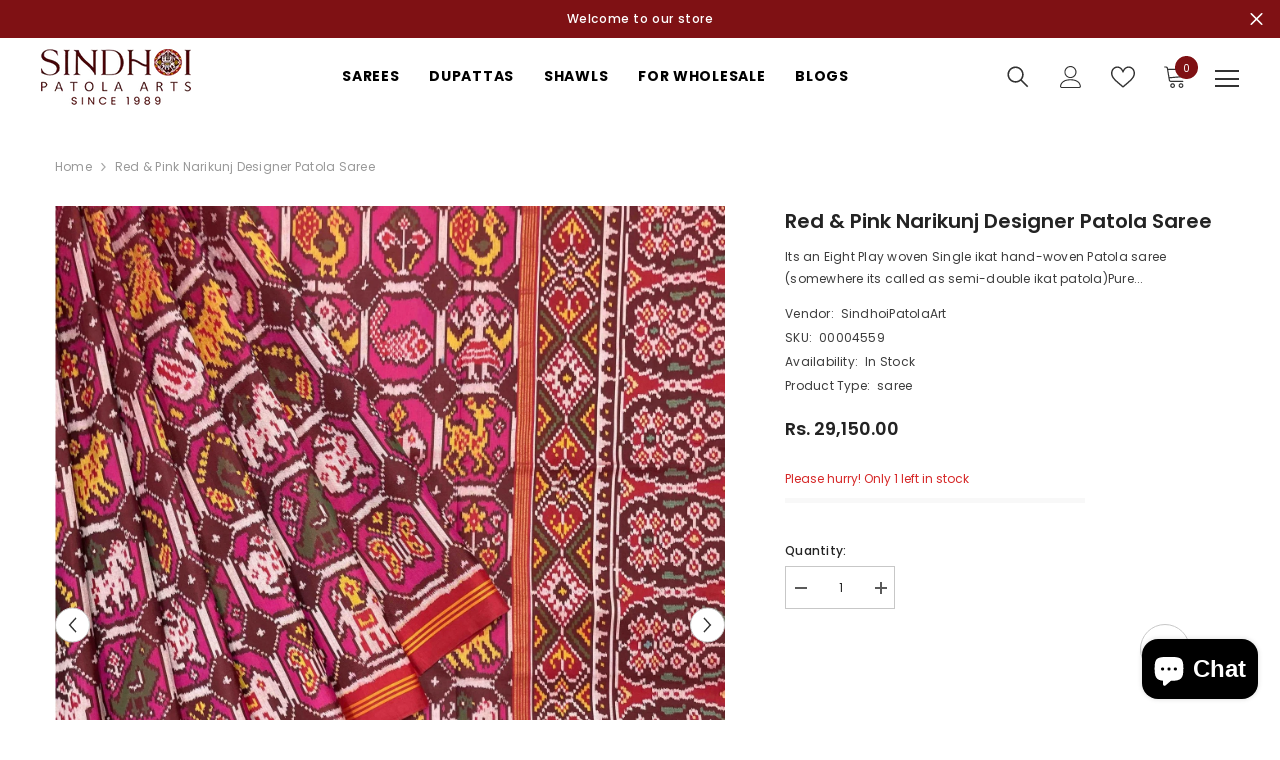

--- FILE ---
content_type: text/html; charset=utf-8
request_url: https://www.sindhoipatola.in/products/red-pink-narikunj-designer-patola-saree-6?_pos=11&_fid=7a4b608d5&_ss=c
body_size: 122853
content:
<!doctype html>
<html class="no-js" lang="en">
    <head>
	

  <!-- Added by AUTOKETING SEO APP -->

  
  
  
  
  
  
  <!-- /Added by AUTOKETING SEO APP -->
  




    <!-- Google Tag Manager -->
<script>(function(w,d,s,l,i){w[l]=w[l]||[];w[l].push({'gtm.start':
new Date().getTime(),event:'gtm.js'});var f=d.getElementsByTagName(s)[0],
j=d.createElement(s),dl=l!='dataLayer'?'&l='+l:'';j.async=true;j.src=
'https://www.googletagmanager.com/gtm.js?id='+i+dl;f.parentNode.insertBefore(j,f);
})(window,document,'script','dataLayer','GTM-P8W82LQ9');</script>
<!-- End Google Tag Manager -->  
	<!-- Added by AVADA SEO Suite -->
	





<meta name="twitter:image" content="http://www.sindhoipatola.in/cdn/shop/files/red-pink-narikunj-designer-patola-saree-123589.jpg?v=1746179990">
    




<!-- Added by AVADA SEO Suite: Product Structured Data -->
<script type="application/ld+json">{
"@context": "https://schema.org/",
"@type": "Product",
"@id": "https://www.sindhoipatola.in/products/red-pink-narikunj-designer-patola-saree-6",
"name": "Red &amp; Pink Narikunj Designer Patola Saree",
"description": "Its an Eight Play woven Single ikat hand-woven Patola saree (somewhere its called as semi-double ikat patola)Pure Mulberry silk sareeWith blouse pieceSaree length 5.5 meterwidth:46 inchDry clean onlyNote.Colors may be slightly varied due to different temperatures of the Display in which you seenThis product has been woven by hand and may have slight irregularities that are a natural outcome of human involvement in this process",
"brand": {
  "@type": "Brand",
  "name": "SindhoiPatolaArt"
},
"offers": {
  "@type": "Offer",
  "price": "29150.0",
  "priceCurrency": "INR",
  "itemCondition": "https://schema.org/NewCondition",
  "availability": "https://schema.org/InStock",
  "url": "https://www.sindhoipatola.in/products/red-pink-narikunj-designer-patola-saree-6"
},
"image": [
  "https://www.sindhoipatola.in/cdn/shop/files/red-pink-narikunj-designer-patola-saree-123589.jpg?v=1746179990",
  "https://www.sindhoipatola.in/cdn/shop/files/red-pink-narikunj-designer-patola-saree-944648.jpg?v=1746179990",
  "https://www.sindhoipatola.in/cdn/shop/files/red-pink-narikunj-designer-patola-saree-897761.jpg?v=1746179989",
  "https://www.sindhoipatola.in/cdn/shop/files/red-pink-narikunj-designer-patola-saree-366328.jpg?v=1746179990",
  "https://www.sindhoipatola.in/cdn/shop/files/red-pink-narikunj-designer-patola-saree-169913.jpg?v=1746179989",
  "https://www.sindhoipatola.in/cdn/shop/files/red-pink-narikunj-designer-patola-saree-723003.jpg?v=1746179989",
  "https://www.sindhoipatola.in/cdn/shop/files/red-pink-narikunj-designer-patola-saree-660056.jpg?v=1746179990"
],
"releaseDate": "2023-09-06 18:33:45 +0530",
"sku": "00004559",
"mpn": "00004559"}</script>
<!-- /Added by AVADA SEO Suite --><!-- Added by AVADA SEO Suite: Breadcrumb Structured Data  -->
<script type="application/ld+json">{
  "@context": "https://schema.org",
  "@type": "BreadcrumbList",
  "itemListElement": [{
    "@type": "ListItem",
    "position": 1,
    "name": "Home",
    "item": "https://www.sindhoipatola.in"
  }, {
    "@type": "ListItem",
    "position": 2,
    "name": "Red &amp; Pink Narikunj Designer Patola Saree",
    "item": "https://www.sindhoipatola.in/products/red-pink-narikunj-designer-patola-saree-6"
  }]
}
</script>
<!-- Added by AVADA SEO Suite -->




	<!-- /Added by AVADA SEO Suite -->
        <meta charset="utf-8">
        <meta http-equiv="X-UA-Compatible" content="IE=edge">
        <meta name="viewport" content="width=device-width,initial-scale=1">
        <meta name="theme-color" content="">
        <link rel="canonical" href="https://www.sindhoipatola.in/products/red-pink-narikunj-designer-patola-saree-6">
        <link rel="canonical" href="https://www.sindhoipatola.in/products/red-pink-narikunj-designer-patola-saree-6" canonical-shop-url="https://www.sindhoipatola.in/"><link rel="shortcut icon" href="//www.sindhoipatola.in/cdn/shop/files/Elephant_Logo_32x32.png?v=1703165366" type="image/png"><link rel="preconnect" href="https://cdn.shopify.com" crossorigin>
        <title>
            Red &amp; Pink Narikunj Designer Patola Saree
 &ndash; SindhoiPatolaArt</title>
        
            <meta name="description" content="Its an Eight Play woven Single ikat hand-woven Patola saree (somewhere its called as semi-double ikat patola)Pure Mulberry silk sareeWith blouse pieceSaree length 5.5 meterwidth:46 inchDry clean onlyNote.Colors may be slightly varied due to different temperatures of the Display in which you seenThis product has been wo">
        
        

<meta property="og:site_name" content="SindhoiPatolaArt">
<meta property="og:url" content="https://www.sindhoipatola.in/products/red-pink-narikunj-designer-patola-saree-6">
<meta property="og:title" content="Red &amp; Pink Narikunj Designer Patola Saree">
<meta property="og:type" content="product">
<meta property="og:description" content="Its an Eight Play woven Single ikat hand-woven Patola saree (somewhere its called as semi-double ikat patola)Pure Mulberry silk sareeWith blouse pieceSaree length 5.5 meterwidth:46 inchDry clean onlyNote.Colors may be slightly varied due to different temperatures of the Display in which you seenThis product has been wo"><meta property="og:image" content="http://www.sindhoipatola.in/cdn/shop/files/red-pink-narikunj-designer-patola-saree-123589.jpg?v=1746179990">
  <meta property="og:image:secure_url" content="https://www.sindhoipatola.in/cdn/shop/files/red-pink-narikunj-designer-patola-saree-123589.jpg?v=1746179990">
  <meta property="og:image:width" content="1638">
  <meta property="og:image:height" content="2048"><meta property="og:price:amount" content="29,150.00">
  <meta property="og:price:currency" content="INR"><meta name="twitter:site" content="@sindhoipatola"><meta name="twitter:card" content="summary_large_image">
<meta name="twitter:title" content="Red &amp; Pink Narikunj Designer Patola Saree">
<meta name="twitter:description" content="Its an Eight Play woven Single ikat hand-woven Patola saree (somewhere its called as semi-double ikat patola)Pure Mulberry silk sareeWith blouse pieceSaree length 5.5 meterwidth:46 inchDry clean onlyNote.Colors may be slightly varied due to different temperatures of the Display in which you seenThis product has been wo">

        

  <!-- Avada Email Marketing Script -->
 

<script>window.AVADA_EM_POPUP_CACHE = 1677935397817;window.AVADA_EM_PUSH_CACHE = 1669118874546;</script>








        <script>
            const date = new Date();
            window.AVADA_EM = window.AVADA_EM || {};
            window.AVADA_EM.template = "product";
            window.AVADA_EM.shopId = 'FFEcK2TEm6bim5t0BI8T';
            window.AVADA_EM.disablePopupScript = true;
            window.AVADA_EM.disableTrackingScript = true;
            window.AVADA_EM.disablePushScript = true;
            const params = new URL(document.location).searchParams;
            if (params.get('_avde') && params.get('redirectUrl')) {
              window.location.replace(params.get('redirectUrl'));
            }
            window.AVADA_EM.isTrackingEnabled = true;
            window.AVADA_EM.cart = {"note":null,"attributes":{},"original_total_price":0,"total_price":0,"total_discount":0,"total_weight":0.0,"item_count":0,"items":[],"requires_shipping":false,"currency":"INR","items_subtotal_price":0,"cart_level_discount_applications":[],"checkout_charge_amount":0};
        </script>
  <!-- /Avada Email Marketing Script -->

<script>window.performance && window.performance.mark && window.performance.mark('shopify.content_for_header.start');</script><meta id="shopify-digital-wallet" name="shopify-digital-wallet" content="/24207654992/digital_wallets/dialog">
<link rel="alternate" hreflang="x-default" href="https://www.sindhoipatola.in/products/red-pink-narikunj-designer-patola-saree-6">
<link rel="alternate" hreflang="en" href="https://www.sindhoipatola.in/products/red-pink-narikunj-designer-patola-saree-6">
<link rel="alternate" hreflang="de" href="https://www.sindhoipatola.in/de/products/red-pink-narikunj-designer-patola-saree-6">
<link rel="alternate" type="application/json+oembed" href="https://www.sindhoipatola.in/products/red-pink-narikunj-designer-patola-saree-6.oembed">
<script async="async" src="/checkouts/internal/preloads.js?locale=en-IN"></script>
<script id="shopify-features" type="application/json">{"accessToken":"690efe8d599f0adbb8a1cb886785a470","betas":["rich-media-storefront-analytics"],"domain":"www.sindhoipatola.in","predictiveSearch":true,"shopId":24207654992,"locale":"en"}</script>
<script>var Shopify = Shopify || {};
Shopify.shop = "sindhoipatolaart.myshopify.com";
Shopify.locale = "en";
Shopify.currency = {"active":"INR","rate":"1.0"};
Shopify.country = "IN";
Shopify.theme = {"name":"Sindhoi Patola Art","id":131459219650,"schema_name":"Ella","schema_version":"6.2.3","theme_store_id":null,"role":"main"};
Shopify.theme.handle = "null";
Shopify.theme.style = {"id":null,"handle":null};
Shopify.cdnHost = "www.sindhoipatola.in/cdn";
Shopify.routes = Shopify.routes || {};
Shopify.routes.root = "/";</script>
<script type="module">!function(o){(o.Shopify=o.Shopify||{}).modules=!0}(window);</script>
<script>!function(o){function n(){var o=[];function n(){o.push(Array.prototype.slice.apply(arguments))}return n.q=o,n}var t=o.Shopify=o.Shopify||{};t.loadFeatures=n(),t.autoloadFeatures=n()}(window);</script>
<script id="shop-js-analytics" type="application/json">{"pageType":"product"}</script>
<script defer="defer" async type="module" src="//www.sindhoipatola.in/cdn/shopifycloud/shop-js/modules/v2/client.init-shop-cart-sync_BT-GjEfc.en.esm.js"></script>
<script defer="defer" async type="module" src="//www.sindhoipatola.in/cdn/shopifycloud/shop-js/modules/v2/chunk.common_D58fp_Oc.esm.js"></script>
<script defer="defer" async type="module" src="//www.sindhoipatola.in/cdn/shopifycloud/shop-js/modules/v2/chunk.modal_xMitdFEc.esm.js"></script>
<script type="module">
  await import("//www.sindhoipatola.in/cdn/shopifycloud/shop-js/modules/v2/client.init-shop-cart-sync_BT-GjEfc.en.esm.js");
await import("//www.sindhoipatola.in/cdn/shopifycloud/shop-js/modules/v2/chunk.common_D58fp_Oc.esm.js");
await import("//www.sindhoipatola.in/cdn/shopifycloud/shop-js/modules/v2/chunk.modal_xMitdFEc.esm.js");

  window.Shopify.SignInWithShop?.initShopCartSync?.({"fedCMEnabled":true,"windoidEnabled":true});

</script>
<script>(function() {
  var isLoaded = false;
  function asyncLoad() {
    if (isLoaded) return;
    isLoaded = true;
    var urls = ["https:\/\/chimpstatic.com\/mcjs-connected\/js\/users\/683ac2c860ec5c92dc734cf7b\/cc2f3917d126d0a4f668bbbe4.js?shop=sindhoipatolaart.myshopify.com","https:\/\/seo.apps.avada.io\/scripttag\/avada-seo-installed.js?shop=sindhoipatolaart.myshopify.com","https:\/\/atlantis.live.zoko.io\/scripts\/main.js?v=v2\u0026shop=sindhoipatolaart.myshopify.com"];
    for (var i = 0; i < urls.length; i++) {
      var s = document.createElement('script');
      s.type = 'text/javascript';
      s.async = true;
      s.src = urls[i];
      var x = document.getElementsByTagName('script')[0];
      x.parentNode.insertBefore(s, x);
    }
  };
  if(window.attachEvent) {
    window.attachEvent('onload', asyncLoad);
  } else {
    window.addEventListener('load', asyncLoad, false);
  }
})();</script>
<script id="__st">var __st={"a":24207654992,"offset":19800,"reqid":"60ddfa66-d42a-4e62-8166-cd685430409d-1769407193","pageurl":"www.sindhoipatola.in\/products\/red-pink-narikunj-designer-patola-saree-6?_pos=11\u0026_fid=7a4b608d5\u0026_ss=c","u":"6be733996bc9","p":"product","rtyp":"product","rid":9853873357118};</script>
<script>window.ShopifyPaypalV4VisibilityTracking = true;</script>
<script id="captcha-bootstrap">!function(){'use strict';const t='contact',e='account',n='new_comment',o=[[t,t],['blogs',n],['comments',n],[t,'customer']],c=[[e,'customer_login'],[e,'guest_login'],[e,'recover_customer_password'],[e,'create_customer']],r=t=>t.map((([t,e])=>`form[action*='/${t}']:not([data-nocaptcha='true']) input[name='form_type'][value='${e}']`)).join(','),a=t=>()=>t?[...document.querySelectorAll(t)].map((t=>t.form)):[];function s(){const t=[...o],e=r(t);return a(e)}const i='password',u='form_key',d=['recaptcha-v3-token','g-recaptcha-response','h-captcha-response',i],f=()=>{try{return window.sessionStorage}catch{return}},m='__shopify_v',_=t=>t.elements[u];function p(t,e,n=!1){try{const o=window.sessionStorage,c=JSON.parse(o.getItem(e)),{data:r}=function(t){const{data:e,action:n}=t;return t[m]||n?{data:e,action:n}:{data:t,action:n}}(c);for(const[e,n]of Object.entries(r))t.elements[e]&&(t.elements[e].value=n);n&&o.removeItem(e)}catch(o){console.error('form repopulation failed',{error:o})}}const l='form_type',E='cptcha';function T(t){t.dataset[E]=!0}const w=window,h=w.document,L='Shopify',v='ce_forms',y='captcha';let A=!1;((t,e)=>{const n=(g='f06e6c50-85a8-45c8-87d0-21a2b65856fe',I='https://cdn.shopify.com/shopifycloud/storefront-forms-hcaptcha/ce_storefront_forms_captcha_hcaptcha.v1.5.2.iife.js',D={infoText:'Protected by hCaptcha',privacyText:'Privacy',termsText:'Terms'},(t,e,n)=>{const o=w[L][v],c=o.bindForm;if(c)return c(t,g,e,D).then(n);var r;o.q.push([[t,g,e,D],n]),r=I,A||(h.body.append(Object.assign(h.createElement('script'),{id:'captcha-provider',async:!0,src:r})),A=!0)});var g,I,D;w[L]=w[L]||{},w[L][v]=w[L][v]||{},w[L][v].q=[],w[L][y]=w[L][y]||{},w[L][y].protect=function(t,e){n(t,void 0,e),T(t)},Object.freeze(w[L][y]),function(t,e,n,w,h,L){const[v,y,A,g]=function(t,e,n){const i=e?o:[],u=t?c:[],d=[...i,...u],f=r(d),m=r(i),_=r(d.filter((([t,e])=>n.includes(e))));return[a(f),a(m),a(_),s()]}(w,h,L),I=t=>{const e=t.target;return e instanceof HTMLFormElement?e:e&&e.form},D=t=>v().includes(t);t.addEventListener('submit',(t=>{const e=I(t);if(!e)return;const n=D(e)&&!e.dataset.hcaptchaBound&&!e.dataset.recaptchaBound,o=_(e),c=g().includes(e)&&(!o||!o.value);(n||c)&&t.preventDefault(),c&&!n&&(function(t){try{if(!f())return;!function(t){const e=f();if(!e)return;const n=_(t);if(!n)return;const o=n.value;o&&e.removeItem(o)}(t);const e=Array.from(Array(32),(()=>Math.random().toString(36)[2])).join('');!function(t,e){_(t)||t.append(Object.assign(document.createElement('input'),{type:'hidden',name:u})),t.elements[u].value=e}(t,e),function(t,e){const n=f();if(!n)return;const o=[...t.querySelectorAll(`input[type='${i}']`)].map((({name:t})=>t)),c=[...d,...o],r={};for(const[a,s]of new FormData(t).entries())c.includes(a)||(r[a]=s);n.setItem(e,JSON.stringify({[m]:1,action:t.action,data:r}))}(t,e)}catch(e){console.error('failed to persist form',e)}}(e),e.submit())}));const S=(t,e)=>{t&&!t.dataset[E]&&(n(t,e.some((e=>e===t))),T(t))};for(const o of['focusin','change'])t.addEventListener(o,(t=>{const e=I(t);D(e)&&S(e,y())}));const B=e.get('form_key'),M=e.get(l),P=B&&M;t.addEventListener('DOMContentLoaded',(()=>{const t=y();if(P)for(const e of t)e.elements[l].value===M&&p(e,B);[...new Set([...A(),...v().filter((t=>'true'===t.dataset.shopifyCaptcha))])].forEach((e=>S(e,t)))}))}(h,new URLSearchParams(w.location.search),n,t,e,['guest_login'])})(!0,!0)}();</script>
<script integrity="sha256-4kQ18oKyAcykRKYeNunJcIwy7WH5gtpwJnB7kiuLZ1E=" data-source-attribution="shopify.loadfeatures" defer="defer" src="//www.sindhoipatola.in/cdn/shopifycloud/storefront/assets/storefront/load_feature-a0a9edcb.js" crossorigin="anonymous"></script>
<script data-source-attribution="shopify.dynamic_checkout.dynamic.init">var Shopify=Shopify||{};Shopify.PaymentButton=Shopify.PaymentButton||{isStorefrontPortableWallets:!0,init:function(){window.Shopify.PaymentButton.init=function(){};var t=document.createElement("script");t.src="https://www.sindhoipatola.in/cdn/shopifycloud/portable-wallets/latest/portable-wallets.en.js",t.type="module",document.head.appendChild(t)}};
</script>
<script data-source-attribution="shopify.dynamic_checkout.buyer_consent">
  function portableWalletsHideBuyerConsent(e){var t=document.getElementById("shopify-buyer-consent"),n=document.getElementById("shopify-subscription-policy-button");t&&n&&(t.classList.add("hidden"),t.setAttribute("aria-hidden","true"),n.removeEventListener("click",e))}function portableWalletsShowBuyerConsent(e){var t=document.getElementById("shopify-buyer-consent"),n=document.getElementById("shopify-subscription-policy-button");t&&n&&(t.classList.remove("hidden"),t.removeAttribute("aria-hidden"),n.addEventListener("click",e))}window.Shopify?.PaymentButton&&(window.Shopify.PaymentButton.hideBuyerConsent=portableWalletsHideBuyerConsent,window.Shopify.PaymentButton.showBuyerConsent=portableWalletsShowBuyerConsent);
</script>
<script>
  function portableWalletsCleanup(e){e&&e.src&&console.error("Failed to load portable wallets script "+e.src);var t=document.querySelectorAll("shopify-accelerated-checkout .shopify-payment-button__skeleton, shopify-accelerated-checkout-cart .wallet-cart-button__skeleton"),e=document.getElementById("shopify-buyer-consent");for(let e=0;e<t.length;e++)t[e].remove();e&&e.remove()}function portableWalletsNotLoadedAsModule(e){e instanceof ErrorEvent&&"string"==typeof e.message&&e.message.includes("import.meta")&&"string"==typeof e.filename&&e.filename.includes("portable-wallets")&&(window.removeEventListener("error",portableWalletsNotLoadedAsModule),window.Shopify.PaymentButton.failedToLoad=e,"loading"===document.readyState?document.addEventListener("DOMContentLoaded",window.Shopify.PaymentButton.init):window.Shopify.PaymentButton.init())}window.addEventListener("error",portableWalletsNotLoadedAsModule);
</script>

<script type="module" src="https://www.sindhoipatola.in/cdn/shopifycloud/portable-wallets/latest/portable-wallets.en.js" onError="portableWalletsCleanup(this)" crossorigin="anonymous"></script>
<script nomodule>
  document.addEventListener("DOMContentLoaded", portableWalletsCleanup);
</script>

<script id='scb4127' type='text/javascript' async='' src='https://www.sindhoipatola.in/cdn/shopifycloud/privacy-banner/storefront-banner.js'></script><link id="shopify-accelerated-checkout-styles" rel="stylesheet" media="screen" href="https://www.sindhoipatola.in/cdn/shopifycloud/portable-wallets/latest/accelerated-checkout-backwards-compat.css" crossorigin="anonymous">
<style id="shopify-accelerated-checkout-cart">
        #shopify-buyer-consent {
  margin-top: 1em;
  display: inline-block;
  width: 100%;
}

#shopify-buyer-consent.hidden {
  display: none;
}

#shopify-subscription-policy-button {
  background: none;
  border: none;
  padding: 0;
  text-decoration: underline;
  font-size: inherit;
  cursor: pointer;
}

#shopify-subscription-policy-button::before {
  box-shadow: none;
}

      </style>
<script id="sections-script" data-sections="header-02" defer="defer" src="//www.sindhoipatola.in/cdn/shop/t/6/compiled_assets/scripts.js?v=4893"></script>
<script>window.performance && window.performance.mark && window.performance.mark('shopify.content_for_header.end');</script>

        <style>
    @import url('https://fonts.googleapis.com/css?family=Poppins:300,300i,400,400i,500,500i,600,600i,700,700i,800,800i&display=swap');
                

          
                    
          
    

    :root {
        /* Settings Body */
        
            --font-body-family: Poppins;
        
        --font-body-size: 12px;
        --font-body-weight: 400;
        --body-line-height: 22px;
        --body-letter-spacing: .02em;

        /* Settings Heading */
        
            --font-heading-family: Poppins;
        
        --font-heading-size: 16px;
        --font-heading-weight: 700;
        --font-heading-style: normal;
        --heading-line-height: 24px;
        --heading-letter-spacing: .05em;
        --heading-text-transform: uppercase;
        --heading-border-height: 2px;

        /* Settings Navigation */
        /* Menu Lv1 */
        
            --font-menu-lv1-family: Poppins;
        
        --font-menu-lv1-size: 14px;
        --font-menu-lv1-weight: 700;
        --menu-lv1-line-height: 22px;
        --menu-lv1-letter-spacing: .05em;
        --menu-lv1-text-transform: uppercase;

        /* Menu Lv2 */
        
            --font-menu-lv2-family: Poppins;
        
        --font-menu-lv2-size: 12px;
        --font-menu-lv2-weight: 400;
        --menu-lv2-line-height: 22px;
        --menu-lv2-letter-spacing: .02em;
        --menu-lv2-text-transform: capitalize;

        /* Menu Lv3 */
        
            --font-menu-lv3-family: Poppins;
        
        --font-menu-lv3-size: 12px;
        --font-menu-lv3-weight: 400;
        --menu-lv3-line-height: 22px;
        --menu-lv3-letter-spacing: .02em;
        --menu-lv3-text-transform: capitalize;

        /* Mega Menu Lv2 */
        
            --font-mega-menu-lv2-family: Poppins;
        
        --font-mega-menu-lv2-size: 12px;
        --font-mega-menu-lv2-weight: 600;
        --font-mega-menu-lv2-style: normal;
        --mega-menu-lv2-line-height: 22px;
        --mega-menu-lv2-letter-spacing: .02em;
        --mega-menu-lv2-text-transform: uppercase;

        /* Mega Menu Lv3 */
        
            --font-mega-menu-lv3-family: Poppins;
        
        --font-mega-menu-lv3-size: 12px;
        --font-mega-menu-lv3-weight: 400;
        --mega-menu-lv3-line-height: 22px;
        --mega-menu-lv3-letter-spacing: .02em;
        --mega-menu-lv3-text-transform: capitalize;

        /* Product Card Title */--product-title-font: Poppins;--product-title-font-size : 12px;
        --product-title-font-weight : 400;
        --product-title-line-height: 22px;
        --product-title-letter-spacing: .02em;
        --product-title-line-text : 2;
        --product-title-text-transform : capitalize;
        --product-title-margin-bottom: 10px;

        /* Product Card Vendor */--product-vendor-font: Poppins;--product-vendor-font-size : 12px;
        --product-vendor-font-weight : 400;
        --product-vendor-font-style : normal;
        --product-vendor-line-height: 22px;
        --product-vendor-letter-spacing: .02em;
        --product-vendor-text-transform : uppercase;
        --product-vendor-margin-bottom: 0px;

        /* Product Card Price */--product-price-font: Poppins;--product-price-font-size : 14px;
        --product-price-font-weight : 600;
        --product-price-line-height: 22px;
        --product-price-letter-spacing: .02em;
        --product-price-margin-top: 0px;
        --product-price-margin-bottom: 13px;

        /* Product Card Badge */--badge-font: Poppins;--badge-font-size : 12px;
        --badge-font-weight : 400;
        --badge-text-transform : capitalize;
        --badge-letter-spacing: .02em;
        --badge-line-height: 20px;
        --badge-border-radius: 0px;
        --badge-padding-top: 0px;
        --badge-padding-bottom: 0px;
        --badge-padding-left-right: 8px;
        --badge-postion-top: 0px;
        --badge-postion-left-right: 0px;

        /* Product Quickview */
        --product-quickview-font-size : 12px;
        --product-quickview-line-height: 23px;
        --product-quickview-border-radius: 1px;
        --product-quickview-padding-top: 0px;
        --product-quickview-padding-bottom: 0px;
        --product-quickview-padding-left-right: 7px;
        --product-quickview-sold-out-product: #e95144;--product-quickview-box-shadow: none;/* Blog Card Tile */--blog-title-font: Poppins;--blog-title-font-size : 20px;
        --blog-title-font-weight : 700;
        --blog-title-line-height: 29px;
        --blog-title-letter-spacing: .09em;
        --blog-title-text-transform : uppercase;

        /* Blog Card Info (Date, Author) */--blog-info-font: Poppins;--blog-info-font-size : 14px;
        --blog-info-font-weight : 400;
        --blog-info-line-height: 20px;
        --blog-info-letter-spacing: .02em;
        --blog-info-text-transform : uppercase;

        /* Button 1 */--btn-1-font-family: Poppins;--btn-1-font-size: 14px;
        --btn-1-font-weight: 700;
        --btn-1-text-transform: uppercase;
        --btn-1-line-height: 22px;
        --btn-1-letter-spacing: .05em;
        --btn-1-text-align: center;
        --btn-1-border-radius: 0px;
        --btn-1-border-width: 1px;
        --btn-1-border-style: solid;
        --btn-1-padding-top: 10px;
        --btn-1-padding-bottom: 10px;
        --btn-1-horizontal-length: 0px;
        --btn-1-vertical-length: 0px;
        --btn-1-blur-radius: 0px;
        --btn-1-spread: 0px;
        
        
        
          --btn-1-all-bg-opacity-hover: rgba(0, 0, 0, 0.5);
        
        
            --btn-1-inset: ;
        

        /* Button 2 */--btn-2-font-family: Poppins;--btn-2-font-size: 18px;
        --btn-2-font-weight: 700;
        --btn-2-text-transform: uppercase;
        --btn-2-line-height: 23px;
        --btn-2-letter-spacing: .05em;
        --btn-2-text-align: right;
        --btn-2-border-radius: 6px;
        --btn-2-border-width: 1px;
        --btn-2-border-style: solid;
        --btn-2-padding-top: 20px;
        --btn-2-padding-bottom: 20px;
        --btn-2-horizontal-length: 4px;
        --btn-2-vertical-length: 4px;
        --btn-2-blur-radius: 7px;
        --btn-2-spread: 0px;
        
        
          --btn-2-all-bg-opacity: rgba(25, 145, 226, 0.5);
        
        
          --btn-2-all-bg-opacity-hover: rgba(0, 0, 0, 0.5);
        
        
            --btn-2-inset: ;
        

        /* Button 3 */--btn-3-font-family: Poppins;--btn-3-font-size: 14px;
        --btn-3-font-weight: 700;
        --btn-3-text-transform: uppercase;
        --btn-3-line-height: 22px;
        --btn-3-letter-spacing: .05em;
        --btn-3-text-align: center;
        --btn-3-border-radius: 0px;
        --btn-3-border-width: 1px;
        --btn-3-border-style: solid;
        --btn-3-padding-top: 10px;
        --btn-3-padding-bottom: 10px;
        --btn-3-horizontal-length: 0px;
        --btn-3-vertical-length: 0px;
        --btn-3-blur-radius: 0px;
        --btn-3-spread: 0px;
        
        
          --btn-3-all-bg-opacity: rgba(0, 0, 0, 0.1);
        
        
          --btn-3-all-bg-opacity-hover: rgba(0, 0, 0, 0.1);
        

        
            --btn-3-inset: ;
        

        /* Footer Heading */--footer-heading-font-family: Poppins;--footer-heading-font-size : 15px;
        --footer-heading-font-weight : 600;
        --footer-heading-line-height : 22px;
        --footer-heading-letter-spacing : .05em;
        --footer-heading-text-transform : uppercase;

        /* Footer Link */--footer-link-font-family: Poppins;--footer-link-font-size : 12px;
        --footer-link-font-weight : 400;
        --footer-link-line-height : 28px;
        --footer-link-letter-spacing : .02em;
        --footer-link-text-transform : capitalize;

        /* Page Title */
        
            --font-page-title-family: Poppins;
        
        --font-page-title-size: 20px;
        --font-page-title-weight: 700;
        --font-page-title-style: normal;
        --page-title-line-height: 20px;
        --page-title-letter-spacing: .05em;
        --page-title-text-transform: uppercase;

        /* Font Product Tab Title */
        --font-tab-type-1: Poppins;
        --font-tab-type-2: Poppins;

        /* Text Size */
        --text-size-font-size : 10px;
        --text-size-font-weight : 400;
        --text-size-line-height : 22px;
        --text-size-letter-spacing : 0;
        --text-size-text-transform : uppercase;
        --text-size-color : #787878;

        /* Font Weight */
        --font-weight-normal: 400;
        --font-weight-medium: 500;
        --font-weight-semibold: 600;
        --font-weight-bold: 700;
        --font-weight-bolder: 800;
        --font-weight-black: 900;

        /* Radio Button */
        --form-label-checkbox-before-bg: #fff;
        --form-label-checkbox-before-border: #cecece;
        --form-label-checkbox-before-bg-checked: #000;

        /* Conatiner */
        --header-custom-width-container: 1600px;
        --body-custom-width-container: 1600px;
        --footer-custom-width-container: 1600px;

        /* Layout Boxed */
        --color-background-layout-boxed: #f8f8f8;/* Arrow */
        --position-horizontal-slick-arrow: 0;

        /* General Color*/
        --color-text: #232323;
        --color-text2: #969696;
        --color-global: #232323;
        --color-white: #FFFFFF;
        --color-grey: #868686;
        --color-black: #202020;
        --color-base-text-rgb: 35, 35, 35;
        --color-base-text2-rgb: 150, 150, 150;
        --color-background: #ffffff;
        --color-background-rgb: 255, 255, 255;
        --color-background-overylay: rgba(255, 255, 255, 0.9);
        --color-base-accent-text: ;
        --color-base-accent-1: ;
        --color-base-accent-2: ;
        --color-link: #232323;
        --color-link-hover: #232323;
        --color-error: #D93333;
        --color-error-bg: #FCEEEE;
        --color-success: #5A5A5A;
        --color-success-bg: #DFF0D8;
        --color-info: #202020;
        --color-info-bg: #FFF2DD;
        --color-link-underline: rgba(35, 35, 35, 0.5);

        --color-breadcrumb: #999999;
        --colors-breadcrumb-hover: #232323;
        --colors-breadcrumb-active: #999999;

        --border-global: #e6e6e6;
        --bg-global: #fafafa;

        --bg-planceholder: #fafafa;

        --color-warning: #fff;
        --bg-warning: #e0b252;

        --color-background-10 : #e9e9e9;
        --color-background-20 : #d3d3d3;
        --color-background-30 : #bdbdbd;
        --color-background-50 : #919191;
        --color-background-global : #919191;

        /* Arrow Color */
        --arrow-color: #323232;
        --arrow-background-color: #fff;
        --arrow-border-color: #ccc;
        --arrow-color-hover: #323232;
        --arrow-background-color-hover: #f8f8f8;
        --arrow-border-color-hover: #f8f8f8;

        --arrow-width: 35px;
        --arrow-height: 35px;
        --arrow-size: px;
        --arrow-size-icon: 17px;
        --arrow-border-radius: 50%;
        --arrow-border-width: 1px;

        /* Pagination Color */
        --pagination-item-color: #3c3c3c;
        --pagination-item-color-active: #3c3c3c;
        --pagination-item-bg-color: 
        #fff;
        --pagination-item-bg-color-active: #fff;
        --pagination-item-border-color: #fff;
        --pagination-item-border-color-active: #ffffff;

        --pagination-arrow-color: #3c3c3c;
        --pagination-arrow-color-active: #3c3c3c;
        --pagination-arrow-bg-color: #fff;
        --pagination-arrow-bg-color-active: #fff;
        --pagination-arrow-border-color: #fff;
        --pagination-arrow-border-color-active: #fff;

        /* Dots Color */
        --dots-color: transparent;
        --dots-border-color: #323232;
        --dots-color-active: #323232;
        --dots-border-color-active: #323232;
        --dots-style2-background-opacity: #00000050;
        --dots-width: 12px;
        --dots-height: 12px;

        /* Button Color */
        --btn-1-color: #FFFFFF;
        --btn-1-bg: #232323;
        --btn-1-border: #232323;
        --btn-1-color-hover: #232323;
        --btn-1-bg-hover: #ffffff;
        --btn-1-border-hover: #232323;

        --btn-2-color: #232323;
        --btn-2-bg: #FFFFFF;
        --btn-2-border: #727272;
        --btn-2-color-hover: #FFFFFF;
        --btn-2-bg-hover: #232323;
        --btn-2-border-hover: #232323;

        --btn-3-color: #FFFFFF;
        --btn-3-bg: #e9514b;
        --btn-3-border: #e9514b;
        --btn-3-color-hover: #ffffff;
        --btn-3-bg-hover: #e9514b;
        --btn-3-border-hover: #e9514b;

        --anchor-transition: all ease .3s;
        --bg-white: #ffffff;
        --bg-black: #000000;
        --bg-grey: #808080;
        --icon: var(--color-text);
        --text-cart: #3c3c3c;
        --duration-short: 100ms;
        --duration-default: 350ms;
        --duration-long: 500ms;

        --form-input-bg: #ffffff;
        --form-input-border: #c7c7c7;
        --form-input-color: #232323;;
        --form-input-placeholder: #868686;
        --form-label: #232323;

        --new-badge-color: #232323;
        --new-badge-bg: #FFFFFF;
        --sale-badge-color: #ffffff;
        --sale-badge-bg: #e95144;
        --sold-out-badge-color: #ffffff;
        --sold-out-badge-bg: #c1c1c1;
        --custom-badge-color: #ffffff;
        --custom-badge-bg: #ffbb49;
        --bundle-badge-color: #ffffff;
        --bundle-badge-bg: #232323;
        
        --product-title-color : #232323;
        --product-title-color-hover : #232323;
        --product-vendor-color : #969696;
        --product-price-color : #232323;
        --product-sale-price-color : #e95144;
        --product-compare-price-color : #969696;
        --product-review-full-color : #000000;
        --product-review-empty-color : #A4A4A4;
        --product-swatch-border : #cbcbcb;
        --product-swatch-border-active : #232323;
        --product-swatch-width : 40px;
        --product-swatch-height : 40px;
        --product-swatch-border-radius : 0px;
        --product-swatch-color-width : 40px;
        --product-swatch-color-height : 40px;
        --product-swatch-color-border-radius : 20px;
        --product-wishlist-color : #000000;
        --product-wishlist-bg : #ffffff;
        --product-wishlist-color-added : #ffffff;
        --product-wishlist-bg-added : #000000;
        --product-compare-color : #000000;
        --product-compare-bg : #FFFFFF;
        --product-compare-color-added : #D12442;
        --product-compare-bg-added : #FFFFFF;
        --product-hot-stock-text-color : #d62828;
        --product-quick-view-color : #000000;
        --product-cart-image-fit : cover;

        
          --product-quick-view-bg : #FFFFFF;
        
        --product-quick-view-color-hover : #FFFFFF;
        --product-quick-view-bg-hover : #000000;

        --product-action-color : #232323;       
        --product-action-bg : #ffffff;
        --product-action-border : #000000;
        --product-action-color-hover : #FFFFFF;
        --product-action-bg-hover : #232323;
        --product-action-border-hover : #232323;

        /* Multilevel Category Filter */
        --color-label-multiLevel-categories: #232323;
        --bg-label-multiLevel-categories: #fff;
        --color-button-multiLevel-categories: #fff;
        --bg-button-multiLevel-categories: #ff8b21;
        --border-button-multiLevel-categories: transparent;
        --hover-color-button-multiLevel-categories: #fff;
        --hover-bg-button-multiLevel-categories: #ff8b21;--cart-item-bg : #ffffff;
            --cart-item-border : #e8e8e8;
            --cart-item-border-width : 1px;
            --cart-item-border-style : solid;

        --w-product-swatch-custom: 30px;
        --h-product-swatch-custom: 30px;
        --w-product-swatch-custom-mb: 20px;
        --h-product-swatch-custom-mb: 20px;
        --font-size-product-swatch-more: 12px;

        --swatch-border : #cbcbcb;
        --swatch-border-active : #232323;

        --variant-size: #232323;
        --variant-size-border: #e7e7e7;
        --variant-size-bg: #ffffff;
        --variant-size-hover: #ffffff;
        --variant-size-border-hover: #232323;
        --variant-size-bg-hover: #232323;

        --variant-bg : #ffffff;
        --variant-color : #232323;
        --variant-bg-active : #ffffff;
        --variant-color-active : #232323;

        /* Font Size Text Social */
        --fontsize-text-social: 12px;
        
        /* Sidebar Animation */
        --page-content-distance: 64px;
        --sidebar-content-distance: 40px;
        --button-transition-ease: cubic-bezier(.25,.46,.45,.94);

        /* Loading Spinner Color */
        --spinner-top-color: #fc0;
        --spinner-right-color: #4dd4c6;
        --spinner-bottom-color: #f00;
        --spinner-left-color: #f6f6f6;
    }
</style>

        <link href="//www.sindhoipatola.in/cdn/shop/t/6/assets/base.css?v=148322568341658345931664606283" rel="stylesheet" type="text/css" media="all" />
<script>document.documentElement.className = document.documentElement.className.replace('no-js', 'js');</script>
      <script async src="https://disablerightclick.upsell-apps.com/script_tag.js?shop=sindhoipatolaart.myshopify.com"></script>
      

	

  <!-- Added by AUTOKETING SEO APP END HEAD -->

  <!-- /Added by AUTOKETING SEO APP END HEAD -->
  



<!-- BEGIN app block: shopify://apps/mlv-multi-country-pricing/blocks/mlveda-mcp/a55f20a0-67fc-44fb-8f37-8dfe18bd61a2 -->

  
    <script>console.log("assign true to loadCode for non shopify payments stores")</script>
    
  



<script>console.log("loading currency conversion code")</script>
<script async>

/*! jQuery v3.5.1 | (c) JS Foundation and other contributors | jquery.org/license */
!function(e,t){"use strict";"object"==typeof module&&"object"==typeof module.exports?module.exports=e.document?t(e,!0):function(e){if(!e.document)throw new Error("jQuery requires a window with a document");return t(e)}:t(e)}("undefined"!=typeof window?window:this,function(C,e){"use strict";var t=[],r=Object.getPrototypeOf,s=t.slice,g=t.flat?function(e){return t.flat.call(e)}:function(e){return t.concat.apply([],e)},u=t.push,i=t.indexOf,n={},o=n.toString,v=n.hasOwnProperty,a=v.toString,l=a.call(Object),y={},m=function(e){return"function"==typeof e&&"number"!=typeof e.nodeType},x=function(e){return null!=e&&e===e.window},E=C.document,c={type:!0,src:!0,nonce:!0,noModule:!0};function b(e,t,n){var r,i,o=(n=n||E).createElement("script");if(o.text=e,t)for(r in c)(i=t[r]||t.getAttribute&&t.getAttribute(r))&&o.setAttribute(r,i);n.head.appendChild(o).parentNode.removeChild(o)}function w(e){return null==e?e+"":"object"==typeof e||"function"==typeof e?n[o.call(e)]||"object":typeof e}var f="3.5.1",S=function(e,t){return new S.fn.init(e,t)};function p(e){var t=!!e&&"length"in e&&e.length,n=w(e);return!m(e)&&!x(e)&&("array"===n||0===t||"number"==typeof t&&0<t&&t-1 in e)}S.fn=S.prototype={jquery:f,constructor:S,length:0,toArray:function(){return s.call(this)},get:function(e){return null==e?s.call(this):e<0?this[e+this.length]:this[e]},pushStack:function(e){var t=S.merge(this.constructor(),e);return t.prevObject=this,t},each:function(e){return S.each(this,e)},map:function(n){return this.pushStack(S.map(this,function(e,t){return n.call(e,t,e)}))},slice:function(){return this.pushStack(s.apply(this,arguments))},first:function(){return this.eq(0)},last:function(){return this.eq(-1)},even:function(){return this.pushStack(S.grep(this,function(e,t){return(t+1)%2}))},odd:function(){return this.pushStack(S.grep(this,function(e,t){return t%2}))},eq:function(e){var t=this.length,n=+e+(e<0?t:0);return this.pushStack(0<=n&&n<t?[this[n]]:[])},end:function(){return this.prevObject||this.constructor()},push:u,sort:t.sort,splice:t.splice},S.extend=S.fn.extend=function(){var e,t,n,r,i,o,a=arguments[0]||{},s=1,u=arguments.length,l=!1;for("boolean"==typeof a&&(l=a,a=arguments[s]||{},s++),"object"==typeof a||m(a)||(a={}),s===u&&(a=this,s--);s<u;s++)if(null!=(e=arguments[s]))for(t in e)r=e[t],"__proto__"!==t&&a!==r&&(l&&r&&(S.isPlainObject(r)||(i=Array.isArray(r)))?(n=a[t],o=i&&!Array.isArray(n)?[]:i||S.isPlainObject(n)?n:{},i=!1,a[t]=S.extend(l,o,r)):void 0!==r&&(a[t]=r));return a},S.extend({expando:"jQuery"+(f+Math.random()).replace(/\D/g,""),isReady:!0,error:function(e){throw new Error(e)},noop:function(){},isPlainObject:function(e){var t,n;return!(!e||"[object Object]"!==o.call(e))&&(!(t=r(e))||"function"==typeof(n=v.call(t,"constructor")&&t.constructor)&&a.call(n)===l)},isEmptyObject:function(e){var t;for(t in e)return!1;return!0},globalEval:function(e,t,n){b(e,{nonce:t&&t.nonce},n)},each:function(e,t){var n,r=0;if(p(e)){for(n=e.length;r<n;r++)if(!1===t.call(e[r],r,e[r]))break}else for(r in e)if(!1===t.call(e[r],r,e[r]))break;return e},makeArray:function(e,t){var n=t||[];return null!=e&&(p(Object(e))?S.merge(n,"string"==typeof e?[e]:e):u.call(n,e)),n},inArray:function(e,t,n){return null==t?-1:i.call(t,e,n)},merge:function(e,t){for(var n=+t.length,r=0,i=e.length;r<n;r++)e[i++]=t[r];return e.length=i,e},grep:function(e,t,n){for(var r=[],i=0,o=e.length,a=!n;i<o;i++)!t(e[i],i)!==a&&r.push(e[i]);return r},map:function(e,t,n){var r,i,o=0,a=[];if(p(e))for(r=e.length;o<r;o++)null!=(i=t(e[o],o,n))&&a.push(i);else for(o in e)null!=(i=t(e[o],o,n))&&a.push(i);return g(a)},guid:1,support:y}),"function"==typeof Symbol&&(S.fn[Symbol.iterator]=t[Symbol.iterator]),S.each("Boolean Number String Function Array Date RegExp Object Error Symbol".split(" "),function(e,t){n["[object "+t+"]"]=t.toLowerCase()});var d=function(n){var e,d,b,o,i,h,f,g,w,u,l,T,C,a,E,v,s,c,y,S="sizzle"+1*new Date,p=n.document,k=0,r=0,m=ue(),x=ue(),A=ue(),N=ue(),D=function(e,t){return e===t&&(l=!0),0},j={}.hasOwnProperty,t=[],q=t.pop,L=t.push,H=t.push,O=t.slice,P=function(e,t){for(var n=0,r=e.length;n<r;n++)if(e[n]===t)return n;return-1},R="checked|selected|async|autofocus|autoplay|controls|defer|disabled|hidden|ismap|loop|multiple|open|readonly|required|scoped",M="[\\x20\\t\\r\\n\\f]",I="(?:\\\\[\\da-fA-F]{1,6}"+M+"?|\\\\[^\\r\\n\\f]|[\\w-]|[^\0-\\x7f])+",W="\\["+M+"*("+I+")(?:"+M+"*([*^$|!~]?=)"+M+"*(?:'((?:\\\\.|[^\\\\'])*)'|\"((?:\\\\.|[^\\\\\"])*)\"|("+I+"))|)"+M+"*\\]",F=":("+I+")(?:\\((('((?:\\\\.|[^\\\\'])*)'|\"((?:\\\\.|[^\\\\\"])*)\")|((?:\\\\.|[^\\\\()[\\]]|"+W+")*)|.*)\\)|)",B=new RegExp(M+"+","g"),$=new RegExp("^"+M+"+|((?:^|[^\\\\])(?:\\\\.)*)"+M+"+$","g"),_=new RegExp("^"+M+"*,"+M+"*"),z=new RegExp("^"+M+"*([>+~]|"+M+")"+M+"*"),U=new RegExp(M+"|>"),X=new RegExp(F),V=new RegExp("^"+I+"$"),G={ID:new RegExp("^#("+I+")"),CLASS:new RegExp("^\\.("+I+")"),TAG:new RegExp("^("+I+"|[*])"),ATTR:new RegExp("^"+W),PSEUDO:new RegExp("^"+F),CHILD:new RegExp("^:(only|first|last|nth|nth-last)-(child|of-type)(?:\\("+M+"*(even|odd|(([+-]|)(\\d*)n|)"+M+"*(?:([+-]|)"+M+"*(\\d+)|))"+M+"*\\)|)","i"),bool:new RegExp("^(?:"+R+")$","i"),needsContext:new RegExp("^"+M+"*[>+~]|:(even|odd|eq|gt|lt|nth|first|last)(?:\\("+M+"*((?:-\\d)?\\d*)"+M+"*\\)|)(?=[^-]|$)","i")},Y=/HTML$/i,Q=/^(?:input|select|textarea|button)$/i,J=/^h\d$/i,K=/^[^{]+\{\s*\[native \w/,Z=/^(?:#([\w-]+)|(\w+)|\.([\w-]+))$/,ee=/[+~]/,te=new RegExp("\\\\[\\da-fA-F]{1,6}"+M+"?|\\\\([^\\r\\n\\f])","g"),ne=function(e,t){var n="0x"+e.slice(1)-65536;return t||(n<0?String.fromCharCode(n+65536):String.fromCharCode(n>>10|55296,1023&n|56320))},re=/([\0-\x1f\x7f]|^-?\d)|^-$|[^\0-\x1f\x7f-\uFFFF\w-]/g,ie=function(e,t){return t?"\0"===e?"\ufffd":e.slice(0,-1)+"\\"+e.charCodeAt(e.length-1).toString(16)+" ":"\\"+e},oe=function(){T()},ae=be(function(e){return!0===e.disabled&&"fieldset"===e.nodeName.toLowerCase()},{dir:"parentNode",next:"legend"});try{H.apply(t=O.call(p.childNodes),p.childNodes),t[p.childNodes.length].nodeType}catch(e){H={apply:t.length?function(e,t){L.apply(e,O.call(t))}:function(e,t){var n=e.length,r=0;while(e[n++]=t[r++]);e.length=n-1}}}function se(t,e,n,r){var i,o,a,s,u,l,c,f=e&&e.ownerDocument,p=e?e.nodeType:9;if(n=n||[],"string"!=typeof t||!t||1!==p&&9!==p&&11!==p)return n;if(!r&&(T(e),e=e||C,E)){if(11!==p&&(u=Z.exec(t)))if(i=u[1]){if(9===p){if(!(a=e.getElementById(i)))return n;if(a.id===i)return n.push(a),n}else if(f&&(a=f.getElementById(i))&&y(e,a)&&a.id===i)return n.push(a),n}else{if(u[2])return H.apply(n,e.getElementsByTagName(t)),n;if((i=u[3])&&d.getElementsByClassName&&e.getElementsByClassName)return H.apply(n,e.getElementsByClassName(i)),n}if(d.qsa&&!N[t+" "]&&(!v||!v.test(t))&&(1!==p||"object"!==e.nodeName.toLowerCase())){if(c=t,f=e,1===p&&(U.test(t)||z.test(t))){(f=ee.test(t)&&ye(e.parentNode)||e)===e&&d.scope||((s=e.getAttribute("id"))?s=s.replace(re,ie):e.setAttribute("id",s=S)),o=(l=h(t)).length;while(o--)l[o]=(s?"#"+s:":scope")+" "+xe(l[o]);c=l.join(",")}try{return H.apply(n,f.querySelectorAll(c)),n}catch(e){N(t,!0)}finally{s===S&&e.removeAttribute("id")}}}return g(t.replace($,"$1"),e,n,r)}function ue(){var r=[];return function e(t,n){return r.push(t+" ")>b.cacheLength&&delete e[r.shift()],e[t+" "]=n}}function le(e){return e[S]=!0,e}function ce(e){var t=C.createElement("fieldset");try{return!!e(t)}catch(e){return!1}finally{t.parentNode&&t.parentNode.removeChild(t),t=null}}function fe(e,t){var n=e.split("|"),r=n.length;while(r--)b.attrHandle[n[r]]=t}function pe(e,t){var n=t&&e,r=n&&1===e.nodeType&&1===t.nodeType&&e.sourceIndex-t.sourceIndex;if(r)return r;if(n)while(n=n.nextSibling)if(n===t)return-1;return e?1:-1}function de(t){return function(e){return"input"===e.nodeName.toLowerCase()&&e.type===t}}function he(n){return function(e){var t=e.nodeName.toLowerCase();return("input"===t||"button"===t)&&e.type===n}}function ge(t){return function(e){return"form"in e?e.parentNode&&!1===e.disabled?"label"in e?"label"in e.parentNode?e.parentNode.disabled===t:e.disabled===t:e.isDisabled===t||e.isDisabled!==!t&&ae(e)===t:e.disabled===t:"label"in e&&e.disabled===t}}function ve(a){return le(function(o){return o=+o,le(function(e,t){var n,r=a([],e.length,o),i=r.length;while(i--)e[n=r[i]]&&(e[n]=!(t[n]=e[n]))})})}function ye(e){return e&&"undefined"!=typeof e.getElementsByTagName&&e}for(e in d=se.support={},i=se.isXML=function(e){var t=e.namespaceURI,n=(e.ownerDocument||e).documentElement;return!Y.test(t||n&&n.nodeName||"HTML")},T=se.setDocument=function(e){var t,n,r=e?e.ownerDocument||e:p;return r!=C&&9===r.nodeType&&r.documentElement&&(a=(C=r).documentElement,E=!i(C),p!=C&&(n=C.defaultView)&&n.top!==n&&(n.addEventListener?n.addEventListener("unload",oe,!1):n.attachEvent&&n.attachEvent("onunload",oe)),d.scope=ce(function(e){return a.appendChild(e).appendChild(C.createElement("div")),"undefined"!=typeof e.querySelectorAll&&!e.querySelectorAll(":scope fieldset div").length}),d.attributes=ce(function(e){return e.className="i",!e.getAttribute("className")}),d.getElementsByTagName=ce(function(e){return e.appendChild(C.createComment("")),!e.getElementsByTagName("*").length}),d.getElementsByClassName=K.test(C.getElementsByClassName),d.getById=ce(function(e){return a.appendChild(e).id=S,!C.getElementsByName||!C.getElementsByName(S).length}),d.getById?(b.filter.ID=function(e){var t=e.replace(te,ne);return function(e){return e.getAttribute("id")===t}},b.find.ID=function(e,t){if("undefined"!=typeof t.getElementById&&E){var n=t.getElementById(e);return n?[n]:[]}}):(b.filter.ID=function(e){var n=e.replace(te,ne);return function(e){var t="undefined"!=typeof e.getAttributeNode&&e.getAttributeNode("id");return t&&t.value===n}},b.find.ID=function(e,t){if("undefined"!=typeof t.getElementById&&E){var n,r,i,o=t.getElementById(e);if(o){if((n=o.getAttributeNode("id"))&&n.value===e)return[o];i=t.getElementsByName(e),r=0;while(o=i[r++])if((n=o.getAttributeNode("id"))&&n.value===e)return[o]}return[]}}),b.find.TAG=d.getElementsByTagName?function(e,t){return"undefined"!=typeof t.getElementsByTagName?t.getElementsByTagName(e):d.qsa?t.querySelectorAll(e):void 0}:function(e,t){var n,r=[],i=0,o=t.getElementsByTagName(e);if("*"===e){while(n=o[i++])1===n.nodeType&&r.push(n);return r}return o},b.find.CLASS=d.getElementsByClassName&&function(e,t){if("undefined"!=typeof t.getElementsByClassName&&E)return t.getElementsByClassName(e)},s=[],v=[],(d.qsa=K.test(C.querySelectorAll))&&(ce(function(e){var t;a.appendChild(e).innerHTML="<a id='"+S+"'></a><select id='"+S+"-\r\\' msallowcapture=''><option selected=''></option></select>",e.querySelectorAll("[msallowcapture^='']").length&&v.push("[*^$]="+M+"*(?:''|\"\")"),e.querySelectorAll("[selected]").length||v.push("\\["+M+"*(?:value|"+R+")"),e.querySelectorAll("[id~="+S+"-]").length||v.push("~="),(t=C.createElement("input")).setAttribute("name",""),e.appendChild(t),e.querySelectorAll("[name='']").length||v.push("\\["+M+"*name"+M+"*="+M+"*(?:''|\"\")"),e.querySelectorAll(":checked").length||v.push(":checked"),e.querySelectorAll("a#"+S+"+*").length||v.push(".#.+[+~]"),e.querySelectorAll("\\\f"),v.push("[\\r\\n\\f]")}),ce(function(e){e.innerHTML="<a href='' disabled='disabled'></a><select disabled='disabled'><option/></select>";var t=C.createElement("input");t.setAttribute("type","hidden"),e.appendChild(t).setAttribute("name","D"),e.querySelectorAll("[name=d]").length&&v.push("name"+M+"*[*^$|!~]?="),2!==e.querySelectorAll(":enabled").length&&v.push(":enabled",":disabled"),a.appendChild(e).disabled=!0,2!==e.querySelectorAll(":disabled").length&&v.push(":enabled",":disabled"),e.querySelectorAll("*,:x"),v.push(",.*:")})),(d.matchesSelector=K.test(c=a.matches||a.webkitMatchesSelector||a.mozMatchesSelector||a.oMatchesSelector||a.msMatchesSelector))&&ce(function(e){d.disconnectedMatch=c.call(e,"*"),c.call(e,"[s!='']:x"),s.push("!=",F)}),v=v.length&&new RegExp(v.join("|")),s=s.length&&new RegExp(s.join("|")),t=K.test(a.compareDocumentPosition),y=t||K.test(a.contains)?function(e,t){var n=9===e.nodeType?e.documentElement:e,r=t&&t.parentNode;return e===r||!(!r||1!==r.nodeType||!(n.contains?n.contains(r):e.compareDocumentPosition&&16&e.compareDocumentPosition(r)))}:function(e,t){if(t)while(t=t.parentNode)if(t===e)return!0;return!1},D=t?function(e,t){if(e===t)return l=!0,0;var n=!e.compareDocumentPosition-!t.compareDocumentPosition;return n||(1&(n=(e.ownerDocument||e)==(t.ownerDocument||t)?e.compareDocumentPosition(t):1)||!d.sortDetached&&t.compareDocumentPosition(e)===n?e==C||e.ownerDocument==p&&y(p,e)?-1:t==C||t.ownerDocument==p&&y(p,t)?1:u?P(u,e)-P(u,t):0:4&n?-1:1)}:function(e,t){if(e===t)return l=!0,0;var n,r=0,i=e.parentNode,o=t.parentNode,a=[e],s=[t];if(!i||!o)return e==C?-1:t==C?1:i?-1:o?1:u?P(u,e)-P(u,t):0;if(i===o)return pe(e,t);n=e;while(n=n.parentNode)a.unshift(n);n=t;while(n=n.parentNode)s.unshift(n);while(a[r]===s[r])r++;return r?pe(a[r],s[r]):a[r]==p?-1:s[r]==p?1:0}),C},se.matches=function(e,t){return se(e,null,null,t)},se.matchesSelector=function(e,t){if(T(e),d.matchesSelector&&E&&!N[t+" "]&&(!s||!s.test(t))&&(!v||!v.test(t)))try{var n=c.call(e,t);if(n||d.disconnectedMatch||e.document&&11!==e.document.nodeType)return n}catch(e){N(t,!0)}return 0<se(t,C,null,[e]).length},se.contains=function(e,t){return(e.ownerDocument||e)!=C&&T(e),y(e,t)},se.attr=function(e,t){(e.ownerDocument||e)!=C&&T(e);var n=b.attrHandle[t.toLowerCase()],r=n&&j.call(b.attrHandle,t.toLowerCase())?n(e,t,!E):void 0;return void 0!==r?r:d.attributes||!E?e.getAttribute(t):(r=e.getAttributeNode(t))&&r.specified?r.value:null},se.escape=function(e){return(e+"").replace(re,ie)},se.error=function(e){throw new Error("Syntax error, unrecognized expression: "+e)},se.uniqueSort=function(e){var t,n=[],r=0,i=0;if(l=!d.detectDuplicates,u=!d.sortStable&&e.slice(0),e.sort(D),l){while(t=e[i++])t===e[i]&&(r=n.push(i));while(r--)e.splice(n[r],1)}return u=null,e},o=se.getText=function(e){var t,n="",r=0,i=e.nodeType;if(i){if(1===i||9===i||11===i){if("string"==typeof e.textContent)return e.textContent;for(e=e.firstChild;e;e=e.nextSibling)n+=o(e)}else if(3===i||4===i)return e.nodeValue}else while(t=e[r++])n+=o(t);return n},(b=se.selectors={cacheLength:50,createPseudo:le,match:G,attrHandle:{},find:{},relative:{">":{dir:"parentNode",first:!0}," ":{dir:"parentNode"},"+":{dir:"previousSibling",first:!0},"~":{dir:"previousSibling"}},preFilter:{ATTR:function(e){return e[1]=e[1].replace(te,ne),e[3]=(e[3]||e[4]||e[5]||"").replace(te,ne),"~="===e[2]&&(e[3]=" "+e[3]+" "),e.slice(0,4)},CHILD:function(e){return e[1]=e[1].toLowerCase(),"nth"===e[1].slice(0,3)?(e[3]||se.error(e[0]),e[4]=+(e[4]?e[5]+(e[6]||1):2*("even"===e[3]||"odd"===e[3])),e[5]=+(e[7]+e[8]||"odd"===e[3])):e[3]&&se.error(e[0]),e},PSEUDO:function(e){var t,n=!e[6]&&e[2];return G.CHILD.test(e[0])?null:(e[3]?e[2]=e[4]||e[5]||"":n&&X.test(n)&&(t=h(n,!0))&&(t=n.indexOf(")",n.length-t)-n.length)&&(e[0]=e[0].slice(0,t),e[2]=n.slice(0,t)),e.slice(0,3))}},filter:{TAG:function(e){var t=e.replace(te,ne).toLowerCase();return"*"===e?function(){return!0}:function(e){return e.nodeName&&e.nodeName.toLowerCase()===t}},CLASS:function(e){var t=m[e+" "];return t||(t=new RegExp("(^|"+M+")"+e+"("+M+"|$)"))&&m(e,function(e){return t.test("string"==typeof e.className&&e.className||"undefined"!=typeof e.getAttribute&&e.getAttribute("class")||"")})},ATTR:function(n,r,i){return function(e){var t=se.attr(e,n);return null==t?"!="===r:!r||(t+="","="===r?t===i:"!="===r?t!==i:"^="===r?i&&0===t.indexOf(i):"*="===r?i&&-1<t.indexOf(i):"$="===r?i&&t.slice(-i.length)===i:"~="===r?-1<(" "+t.replace(B," ")+" ").indexOf(i):"|="===r&&(t===i||t.slice(0,i.length+1)===i+"-"))}},CHILD:function(h,e,t,g,v){var y="nth"!==h.slice(0,3),m="last"!==h.slice(-4),x="of-type"===e;return 1===g&&0===v?function(e){return!!e.parentNode}:function(e,t,n){var r,i,o,a,s,u,l=y!==m?"nextSibling":"previousSibling",c=e.parentNode,f=x&&e.nodeName.toLowerCase(),p=!n&&!x,d=!1;if(c){if(y){while(l){a=e;while(a=a[l])if(x?a.nodeName.toLowerCase()===f:1===a.nodeType)return!1;u=l="only"===h&&!u&&"nextSibling"}return!0}if(u=[m?c.firstChild:c.lastChild],m&&p){d=(s=(r=(i=(o=(a=c)[S]||(a[S]={}))[a.uniqueID]||(o[a.uniqueID]={}))[h]||[])[0]===k&&r[1])&&r[2],a=s&&c.childNodes[s];while(a=++s&&a&&a[l]||(d=s=0)||u.pop())if(1===a.nodeType&&++d&&a===e){i[h]=[k,s,d];break}}else if(p&&(d=s=(r=(i=(o=(a=e)[S]||(a[S]={}))[a.uniqueID]||(o[a.uniqueID]={}))[h]||[])[0]===k&&r[1]),!1===d)while(a=++s&&a&&a[l]||(d=s=0)||u.pop())if((x?a.nodeName.toLowerCase()===f:1===a.nodeType)&&++d&&(p&&((i=(o=a[S]||(a[S]={}))[a.uniqueID]||(o[a.uniqueID]={}))[h]=[k,d]),a===e))break;return(d-=v)===g||d%g==0&&0<=d/g}}},PSEUDO:function(e,o){var t,a=b.pseudos[e]||b.setFilters[e.toLowerCase()]||se.error("unsupported pseudo: "+e);return a[S]?a(o):1<a.length?(t=[e,e,"",o],b.setFilters.hasOwnProperty(e.toLowerCase())?le(function(e,t){var n,r=a(e,o),i=r.length;while(i--)e[n=P(e,r[i])]=!(t[n]=r[i])}):function(e){return a(e,0,t)}):a}},pseudos:{not:le(function(e){var r=[],i=[],s=f(e.replace($,"$1"));return s[S]?le(function(e,t,n,r){var i,o=s(e,null,r,[]),a=e.length;while(a--)(i=o[a])&&(e[a]=!(t[a]=i))}):function(e,t,n){return r[0]=e,s(r,null,n,i),r[0]=null,!i.pop()}}),has:le(function(t){return function(e){return 0<se(t,e).length}}),contains:le(function(t){return t=t.replace(te,ne),function(e){return-1<(e.textContent||o(e)).indexOf(t)}}),lang:le(function(n){return V.test(n||"")||se.error("unsupported lang: "+n),n=n.replace(te,ne).toLowerCase(),function(e){var t;do{if(t=E?e.lang:e.getAttribute("xml:lang")||e.getAttribute("lang"))return(t=t.toLowerCase())===n||0===t.indexOf(n+"-")}while((e=e.parentNode)&&1===e.nodeType);return!1}}),target:function(e){var t=n.location&&n.location.hash;return t&&t.slice(1)===e.id},root:function(e){return e===a},focus:function(e){return e===C.activeElement&&(!C.hasFocus||C.hasFocus())&&!!(e.type||e.href||~e.tabIndex)},enabled:ge(!1),disabled:ge(!0),checked:function(e){var t=e.nodeName.toLowerCase();return"input"===t&&!!e.checked||"option"===t&&!!e.selected},selected:function(e){return e.parentNode&&e.parentNode.selectedIndex,!0===e.selected},empty:function(e){for(e=e.firstChild;e;e=e.nextSibling)if(e.nodeType<6)return!1;return!0},parent:function(e){return!b.pseudos.empty(e)},header:function(e){return J.test(e.nodeName)},input:function(e){return Q.test(e.nodeName)},button:function(e){var t=e.nodeName.toLowerCase();return"input"===t&&"button"===e.type||"button"===t},text:function(e){var t;return"input"===e.nodeName.toLowerCase()&&"text"===e.type&&(null==(t=e.getAttribute("type"))||"text"===t.toLowerCase())},first:ve(function(){return[0]}),last:ve(function(e,t){return[t-1]}),eq:ve(function(e,t,n){return[n<0?n+t:n]}),even:ve(function(e,t){for(var n=0;n<t;n+=2)e.push(n);return e}),odd:ve(function(e,t){for(var n=1;n<t;n+=2)e.push(n);return e}),lt:ve(function(e,t,n){for(var r=n<0?n+t:t<n?t:n;0<=--r;)e.push(r);return e}),gt:ve(function(e,t,n){for(var r=n<0?n+t:n;++r<t;)e.push(r);return e})}}).pseudos.nth=b.pseudos.eq,{radio:!0,checkbox:!0,file:!0,password:!0,image:!0})b.pseudos[e]=de(e);for(e in{submit:!0,reset:!0})b.pseudos[e]=he(e);function me(){}function xe(e){for(var t=0,n=e.length,r="";t<n;t++)r+=e[t].value;return r}function be(s,e,t){var u=e.dir,l=e.next,c=l||u,f=t&&"parentNode"===c,p=r++;return e.first?function(e,t,n){while(e=e[u])if(1===e.nodeType||f)return s(e,t,n);return!1}:function(e,t,n){var r,i,o,a=[k,p];if(n){while(e=e[u])if((1===e.nodeType||f)&&s(e,t,n))return!0}else while(e=e[u])if(1===e.nodeType||f)if(i=(o=e[S]||(e[S]={}))[e.uniqueID]||(o[e.uniqueID]={}),l&&l===e.nodeName.toLowerCase())e=e[u]||e;else{if((r=i[c])&&r[0]===k&&r[1]===p)return a[2]=r[2];if((i[c]=a)[2]=s(e,t,n))return!0}return!1}}function we(i){return 1<i.length?function(e,t,n){var r=i.length;while(r--)if(!i[r](e,t,n))return!1;return!0}:i[0]}function Te(e,t,n,r,i){for(var o,a=[],s=0,u=e.length,l=null!=t;s<u;s++)(o=e[s])&&(n&&!n(o,r,i)||(a.push(o),l&&t.push(s)));return a}function Ce(d,h,g,v,y,e){return v&&!v[S]&&(v=Ce(v)),y&&!y[S]&&(y=Ce(y,e)),le(function(e,t,n,r){var i,o,a,s=[],u=[],l=t.length,c=e||function(e,t,n){for(var r=0,i=t.length;r<i;r++)se(e,t[r],n);return n}(h||"*",n.nodeType?[n]:n,[]),f=!d||!e&&h?c:Te(c,s,d,n,r),p=g?y||(e?d:l||v)?[]:t:f;if(g&&g(f,p,n,r),v){i=Te(p,u),v(i,[],n,r),o=i.length;while(o--)(a=i[o])&&(p[u[o]]=!(f[u[o]]=a))}if(e){if(y||d){if(y){i=[],o=p.length;while(o--)(a=p[o])&&i.push(f[o]=a);y(null,p=[],i,r)}o=p.length;while(o--)(a=p[o])&&-1<(i=y?P(e,a):s[o])&&(e[i]=!(t[i]=a))}}else p=Te(p===t?p.splice(l,p.length):p),y?y(null,t,p,r):H.apply(t,p)})}function Ee(e){for(var i,t,n,r=e.length,o=b.relative[e[0].type],a=o||b.relative[" "],s=o?1:0,u=be(function(e){return e===i},a,!0),l=be(function(e){return-1<P(i,e)},a,!0),c=[function(e,t,n){var r=!o&&(n||t!==w)||((i=t).nodeType?u(e,t,n):l(e,t,n));return i=null,r}];s<r;s++)if(t=b.relative[e[s].type])c=[be(we(c),t)];else{if((t=b.filter[e[s].type].apply(null,e[s].matches))[S]){for(n=++s;n<r;n++)if(b.relative[e[n].type])break;return Ce(1<s&&we(c),1<s&&xe(e.slice(0,s-1).concat({value:" "===e[s-2].type?"*":""})).replace($,"$1"),t,s<n&&Ee(e.slice(s,n)),n<r&&Ee(e=e.slice(n)),n<r&&xe(e))}c.push(t)}return we(c)}return me.prototype=b.filters=b.pseudos,b.setFilters=new me,h=se.tokenize=function(e,t){var n,r,i,o,a,s,u,l=x[e+" "];if(l)return t?0:l.slice(0);a=e,s=[],u=b.preFilter;while(a){for(o in n&&!(r=_.exec(a))||(r&&(a=a.slice(r[0].length)||a),s.push(i=[])),n=!1,(r=z.exec(a))&&(n=r.shift(),i.push({value:n,type:r[0].replace($," ")}),a=a.slice(n.length)),b.filter)!(r=G[o].exec(a))||u[o]&&!(r=u[o](r))||(n=r.shift(),i.push({value:n,type:o,matches:r}),a=a.slice(n.length));if(!n)break}return t?a.length:a?se.error(e):x(e,s).slice(0)},f=se.compile=function(e,t){var n,v,y,m,x,r,i=[],o=[],a=A[e+" "];if(!a){t||(t=h(e)),n=t.length;while(n--)(a=Ee(t[n]))[S]?i.push(a):o.push(a);(a=A(e,(v=o,m=0<(y=i).length,x=0<v.length,r=function(e,t,n,r,i){var o,a,s,u=0,l="0",c=e&&[],f=[],p=w,d=e||x&&b.find.TAG("*",i),h=k+=null==p?1:Math.random()||.1,g=d.length;for(i&&(w=t==C||t||i);l!==g&&null!=(o=d[l]);l++){if(x&&o){a=0,t||o.ownerDocument==C||(T(o),n=!E);while(s=v[a++])if(s(o,t||C,n)){r.push(o);break}i&&(k=h)}m&&((o=!s&&o)&&u--,e&&c.push(o))}if(u+=l,m&&l!==u){a=0;while(s=y[a++])s(c,f,t,n);if(e){if(0<u)while(l--)c[l]||f[l]||(f[l]=q.call(r));f=Te(f)}H.apply(r,f),i&&!e&&0<f.length&&1<u+y.length&&se.uniqueSort(r)}return i&&(k=h,w=p),c},m?le(r):r))).selector=e}return a},g=se.select=function(e,t,n,r){var i,o,a,s,u,l="function"==typeof e&&e,c=!r&&h(e=l.selector||e);if(n=n||[],1===c.length){if(2<(o=c[0]=c[0].slice(0)).length&&"ID"===(a=o[0]).type&&9===t.nodeType&&E&&b.relative[o[1].type]){if(!(t=(b.find.ID(a.matches[0].replace(te,ne),t)||[])[0]))return n;l&&(t=t.parentNode),e=e.slice(o.shift().value.length)}i=G.needsContext.test(e)?0:o.length;while(i--){if(a=o[i],b.relative[s=a.type])break;if((u=b.find[s])&&(r=u(a.matches[0].replace(te,ne),ee.test(o[0].type)&&ye(t.parentNode)||t))){if(o.splice(i,1),!(e=r.length&&xe(o)))return H.apply(n,r),n;break}}}return(l||f(e,c))(r,t,!E,n,!t||ee.test(e)&&ye(t.parentNode)||t),n},d.sortStable=S.split("").sort(D).join("")===S,d.detectDuplicates=!!l,T(),d.sortDetached=ce(function(e){return 1&e.compareDocumentPosition(C.createElement("fieldset"))}),ce(function(e){return e.innerHTML="<a href='#'></a>","#"===e.firstChild.getAttribute("href")})||fe("type|href|height|width",function(e,t,n){if(!n)return e.getAttribute(t,"type"===t.toLowerCase()?1:2)}),d.attributes&&ce(function(e){return e.innerHTML="<input/>",e.firstChild.setAttribute("value",""),""===e.firstChild.getAttribute("value")})||fe("value",function(e,t,n){if(!n&&"input"===e.nodeName.toLowerCase())return e.defaultValue}),ce(function(e){return null==e.getAttribute("disabled")})||fe(R,function(e,t,n){var r;if(!n)return!0===e[t]?t.toLowerCase():(r=e.getAttributeNode(t))&&r.specified?r.value:null}),se}(C);S.find=d,S.expr=d.selectors,S.expr[":"]=S.expr.pseudos,S.uniqueSort=S.unique=d.uniqueSort,S.text=d.getText,S.isXMLDoc=d.isXML,S.contains=d.contains,S.escapeSelector=d.escape;var h=function(e,t,n){var r=[],i=void 0!==n;while((e=e[t])&&9!==e.nodeType)if(1===e.nodeType){if(i&&S(e).is(n))break;r.push(e)}return r},T=function(e,t){for(var n=[];e;e=e.nextSibling)1===e.nodeType&&e!==t&&n.push(e);return n},k=S.expr.match.needsContext;function A(e,t){return e.nodeName&&e.nodeName.toLowerCase()===t.toLowerCase()}var N=/^<([a-z][^\/\0>:\x20\t\r\n\f]*)[\x20\t\r\n\f]*\/?>(?:<\/\1>|)$/i;function D(e,n,r){return m(n)?S.grep(e,function(e,t){return!!n.call(e,t,e)!==r}):n.nodeType?S.grep(e,function(e){return e===n!==r}):"string"!=typeof n?S.grep(e,function(e){return-1<i.call(n,e)!==r}):S.filter(n,e,r)}S.filter=function(e,t,n){var r=t[0];return n&&(e=":not("+e+")"),1===t.length&&1===r.nodeType?S.find.matchesSelector(r,e)?[r]:[]:S.find.matches(e,S.grep(t,function(e){return 1===e.nodeType}))},S.fn.extend({find:function(e){var t,n,r=this.length,i=this;if("string"!=typeof e)return this.pushStack(S(e).filter(function(){for(t=0;t<r;t++)if(S.contains(i[t],this))return!0}));for(n=this.pushStack([]),t=0;t<r;t++)S.find(e,i[t],n);return 1<r?S.uniqueSort(n):n},filter:function(e){return this.pushStack(D(this,e||[],!1))},not:function(e){return this.pushStack(D(this,e||[],!0))},is:function(e){return!!D(this,"string"==typeof e&&k.test(e)?S(e):e||[],!1).length}});var j,q=/^(?:\s*(<[\w\W]+>)[^>]*|#([\w-]+))$/;(S.fn.init=function(e,t,n){var r,i;if(!e)return this;if(n=n||j,"string"==typeof e){if(!(r="<"===e[0]&&">"===e[e.length-1]&&3<=e.length?[null,e,null]:q.exec(e))||!r[1]&&t)return!t||t.jquery?(t||n).find(e):this.constructor(t).find(e);if(r[1]){if(t=t instanceof S?t[0]:t,S.merge(this,S.parseHTML(r[1],t&&t.nodeType?t.ownerDocument||t:E,!0)),N.test(r[1])&&S.isPlainObject(t))for(r in t)m(this[r])?this[r](t[r]):this.attr(r,t[r]);return this}return(i=E.getElementById(r[2]))&&(this[0]=i,this.length=1),this}return e.nodeType?(this[0]=e,this.length=1,this):m(e)?void 0!==n.ready?n.ready(e):e(S):S.makeArray(e,this)}).prototype=S.fn,j=S(E);var L=/^(?:parents|prev(?:Until|All))/,H={children:!0,contents:!0,next:!0,prev:!0};function O(e,t){while((e=e[t])&&1!==e.nodeType);return e}S.fn.extend({has:function(e){var t=S(e,this),n=t.length;return this.filter(function(){for(var e=0;e<n;e++)if(S.contains(this,t[e]))return!0})},closest:function(e,t){var n,r=0,i=this.length,o=[],a="string"!=typeof e&&S(e);if(!k.test(e))for(;r<i;r++)for(n=this[r];n&&n!==t;n=n.parentNode)if(n.nodeType<11&&(a?-1<a.index(n):1===n.nodeType&&S.find.matchesSelector(n,e))){o.push(n);break}return this.pushStack(1<o.length?S.uniqueSort(o):o)},index:function(e){return e?"string"==typeof e?i.call(S(e),this[0]):i.call(this,e.jquery?e[0]:e):this[0]&&this[0].parentNode?this.first().prevAll().length:-1},add:function(e,t){return this.pushStack(S.uniqueSort(S.merge(this.get(),S(e,t))))},addBack:function(e){return this.add(null==e?this.prevObject:this.prevObject.filter(e))}}),S.each({parent:function(e){var t=e.parentNode;return t&&11!==t.nodeType?t:null},parents:function(e){return h(e,"parentNode")},parentsUntil:function(e,t,n){return h(e,"parentNode",n)},next:function(e){return O(e,"nextSibling")},prev:function(e){return O(e,"previousSibling")},nextAll:function(e){return h(e,"nextSibling")},prevAll:function(e){return h(e,"previousSibling")},nextUntil:function(e,t,n){return h(e,"nextSibling",n)},prevUntil:function(e,t,n){return h(e,"previousSibling",n)},siblings:function(e){return T((e.parentNode||{}).firstChild,e)},children:function(e){return T(e.firstChild)},contents:function(e){return null!=e.contentDocument&&r(e.contentDocument)?e.contentDocument:(A(e,"template")&&(e=e.content||e),S.merge([],e.childNodes))}},function(r,i){S.fn[r]=function(e,t){var n=S.map(this,i,e);return"Until"!==r.slice(-5)&&(t=e),t&&"string"==typeof t&&(n=S.filter(t,n)),1<this.length&&(H[r]||S.uniqueSort(n),L.test(r)&&n.reverse()),this.pushStack(n)}});var P=/[^\x20\t\r\n\f]+/g;function R(e){return e}function M(e){throw e}function I(e,t,n,r){var i;try{e&&m(i=e.promise)?i.call(e).done(t).fail(n):e&&m(i=e.then)?i.call(e,t,n):t.apply(void 0,[e].slice(r))}catch(e){n.apply(void 0,[e])}}S.Callbacks=function(r){var e,n;r="string"==typeof r?(e=r,n={},S.each(e.match(P)||[],function(e,t){n[t]=!0}),n):S.extend({},r);var i,t,o,a,s=[],u=[],l=-1,c=function(){for(a=a||r.once,o=i=!0;u.length;l=-1){t=u.shift();while(++l<s.length)!1===s[l].apply(t[0],t[1])&&r.stopOnFalse&&(l=s.length,t=!1)}r.memory||(t=!1),i=!1,a&&(s=t?[]:"")},f={add:function(){return s&&(t&&!i&&(l=s.length-1,u.push(t)),function n(e){S.each(e,function(e,t){m(t)?r.unique&&f.has(t)||s.push(t):t&&t.length&&"string"!==w(t)&&n(t)})}(arguments),t&&!i&&c()),this},remove:function(){return S.each(arguments,function(e,t){var n;while(-1<(n=S.inArray(t,s,n)))s.splice(n,1),n<=l&&l--}),this},has:function(e){return e?-1<S.inArray(e,s):0<s.length},empty:function(){return s&&(s=[]),this},disable:function(){return a=u=[],s=t="",this},disabled:function(){return!s},lock:function(){return a=u=[],t||i||(s=t=""),this},locked:function(){return!!a},fireWith:function(e,t){return a||(t=[e,(t=t||[]).slice?t.slice():t],u.push(t),i||c()),this},fire:function(){return f.fireWith(this,arguments),this},fired:function(){return!!o}};return f},S.extend({Deferred:function(e){var o=[["notify","progress",S.Callbacks("memory"),S.Callbacks("memory"),2],["resolve","done",S.Callbacks("once memory"),S.Callbacks("once memory"),0,"resolved"],["reject","fail",S.Callbacks("once memory"),S.Callbacks("once memory"),1,"rejected"]],i="pending",a={state:function(){return i},always:function(){return s.done(arguments).fail(arguments),this},"catch":function(e){return a.then(null,e)},pipe:function(){var i=arguments;return S.Deferred(function(r){S.each(o,function(e,t){var n=m(i[t[4]])&&i[t[4]];s[t[1]](function(){var e=n&&n.apply(this,arguments);e&&m(e.promise)?e.promise().progress(r.notify).done(r.resolve).fail(r.reject):r[t[0]+"With"](this,n?[e]:arguments)})}),i=null}).promise()},then:function(t,n,r){var u=0;function l(i,o,a,s){return function(){var n=this,r=arguments,e=function(){var e,t;if(!(i<u)){if((e=a.apply(n,r))===o.promise())throw new TypeError("Thenable self-resolution");t=e&&("object"==typeof e||"function"==typeof e)&&e.then,m(t)?s?t.call(e,l(u,o,R,s),l(u,o,M,s)):(u++,t.call(e,l(u,o,R,s),l(u,o,M,s),l(u,o,R,o.notifyWith))):(a!==R&&(n=void 0,r=[e]),(s||o.resolveWith)(n,r))}},t=s?e:function(){try{e()}catch(e){S.Deferred.exceptionHook&&S.Deferred.exceptionHook(e,t.stackTrace),u<=i+1&&(a!==M&&(n=void 0,r=[e]),o.rejectWith(n,r))}};i?t():(S.Deferred.getStackHook&&(t.stackTrace=S.Deferred.getStackHook()),C.setTimeout(t))}}return S.Deferred(function(e){o[0][3].add(l(0,e,m(r)?r:R,e.notifyWith)),o[1][3].add(l(0,e,m(t)?t:R)),o[2][3].add(l(0,e,m(n)?n:M))}).promise()},promise:function(e){return null!=e?S.extend(e,a):a}},s={};return S.each(o,function(e,t){var n=t[2],r=t[5];a[t[1]]=n.add,r&&n.add(function(){i=r},o[3-e][2].disable,o[3-e][3].disable,o[0][2].lock,o[0][3].lock),n.add(t[3].fire),s[t[0]]=function(){return s[t[0]+"With"](this===s?void 0:this,arguments),this},s[t[0]+"With"]=n.fireWith}),a.promise(s),e&&e.call(s,s),s},when:function(e){var n=arguments.length,t=n,r=Array(t),i=s.call(arguments),o=S.Deferred(),a=function(t){return function(e){r[t]=this,i[t]=1<arguments.length?s.call(arguments):e,--n||o.resolveWith(r,i)}};if(n<=1&&(I(e,o.done(a(t)).resolve,o.reject,!n),"pending"===o.state()||m(i[t]&&i[t].then)))return o.then();while(t--)I(i[t],a(t),o.reject);return o.promise()}});var W=/^(Eval|Internal|Range|Reference|Syntax|Type|URI)Error$/;S.Deferred.exceptionHook=function(e,t){C.console&&C.console.warn&&e&&W.test(e.name)&&C.console.warn("jQuery.Deferred exception: "+e.message,e.stack,t)},S.readyException=function(e){C.setTimeout(function(){throw e})};var F=S.Deferred();function B(){E.removeEventListener("DOMContentLoaded",B),C.removeEventListener("load",B),S.ready()}S.fn.ready=function(e){return F.then(e)["catch"](function(e){S.readyException(e)}),this},S.extend({isReady:!1,readyWait:1,ready:function(e){(!0===e?--S.readyWait:S.isReady)||(S.isReady=!0)!==e&&0<--S.readyWait||F.resolveWith(E,[S])}}),S.ready.then=F.then,"complete"===E.readyState||"loading"!==E.readyState&&!E.documentElement.doScroll?C.setTimeout(S.ready):(E.addEventListener("DOMContentLoaded",B),C.addEventListener("load",B));var $=function(e,t,n,r,i,o,a){var s=0,u=e.length,l=null==n;if("object"===w(n))for(s in i=!0,n)$(e,t,s,n[s],!0,o,a);else if(void 0!==r&&(i=!0,m(r)||(a=!0),l&&(a?(t.call(e,r),t=null):(l=t,t=function(e,t,n){return l.call(S(e),n)})),t))for(;s<u;s++)t(e[s],n,a?r:r.call(e[s],s,t(e[s],n)));return i?e:l?t.call(e):u?t(e[0],n):o},_=/^-ms-/,z=/-([a-z])/g;function U(e,t){return t.toUpperCase()}function X(e){return e.replace(_,"ms-").replace(z,U)}var V=function(e){return 1===e.nodeType||9===e.nodeType||!+e.nodeType};function G(){this.expando=S.expando+G.uid++}G.uid=1,G.prototype={cache:function(e){var t=e[this.expando];return t||(t={},V(e)&&(e.nodeType?e[this.expando]=t:Object.defineProperty(e,this.expando,{value:t,configurable:!0}))),t},set:function(e,t,n){var r,i=this.cache(e);if("string"==typeof t)i[X(t)]=n;else for(r in t)i[X(r)]=t[r];return i},get:function(e,t){return void 0===t?this.cache(e):e[this.expando]&&e[this.expando][X(t)]},access:function(e,t,n){return void 0===t||t&&"string"==typeof t&&void 0===n?this.get(e,t):(this.set(e,t,n),void 0!==n?n:t)},remove:function(e,t){var n,r=e[this.expando];if(void 0!==r){if(void 0!==t){n=(t=Array.isArray(t)?t.map(X):(t=X(t))in r?[t]:t.match(P)||[]).length;while(n--)delete r[t[n]]}(void 0===t||S.isEmptyObject(r))&&(e.nodeType?e[this.expando]=void 0:delete e[this.expando])}},hasData:function(e){var t=e[this.expando];return void 0!==t&&!S.isEmptyObject(t)}};var Y=new G,Q=new G,J=/^(?:\{[\w\W]*\}|\[[\w\W]*\])$/,K=/[A-Z]/g;function Z(e,t,n){var r,i;if(void 0===n&&1===e.nodeType)if(r="data-"+t.replace(K,"-$&").toLowerCase(),"string"==typeof(n=e.getAttribute(r))){try{n="true"===(i=n)||"false"!==i&&("null"===i?null:i===+i+""?+i:J.test(i)?JSON.parse(i):i)}catch(e){}Q.set(e,t,n)}else n=void 0;return n}S.extend({hasData:function(e){return Q.hasData(e)||Y.hasData(e)},data:function(e,t,n){return Q.access(e,t,n)},removeData:function(e,t){Q.remove(e,t)},_data:function(e,t,n){return Y.access(e,t,n)},_removeData:function(e,t){Y.remove(e,t)}}),S.fn.extend({data:function(n,e){var t,r,i,o=this[0],a=o&&o.attributes;if(void 0===n){if(this.length&&(i=Q.get(o),1===o.nodeType&&!Y.get(o,"hasDataAttrs"))){t=a.length;while(t--)a[t]&&0===(r=a[t].name).indexOf("data-")&&(r=X(r.slice(5)),Z(o,r,i[r]));Y.set(o,"hasDataAttrs",!0)}return i}return"object"==typeof n?this.each(function(){Q.set(this,n)}):$(this,function(e){var t;if(o&&void 0===e)return void 0!==(t=Q.get(o,n))?t:void 0!==(t=Z(o,n))?t:void 0;this.each(function(){Q.set(this,n,e)})},null,e,1<arguments.length,null,!0)},removeData:function(e){return this.each(function(){Q.remove(this,e)})}}),S.extend({queue:function(e,t,n){var r;if(e)return t=(t||"fx")+"queue",r=Y.get(e,t),n&&(!r||Array.isArray(n)?r=Y.access(e,t,S.makeArray(n)):r.push(n)),r||[]},dequeue:function(e,t){t=t||"fx";var n=S.queue(e,t),r=n.length,i=n.shift(),o=S._queueHooks(e,t);"inprogress"===i&&(i=n.shift(),r--),i&&("fx"===t&&n.unshift("inprogress"),delete o.stop,i.call(e,function(){S.dequeue(e,t)},o)),!r&&o&&o.empty.fire()},_queueHooks:function(e,t){var n=t+"queueHooks";return Y.get(e,n)||Y.access(e,n,{empty:S.Callbacks("once memory").add(function(){Y.remove(e,[t+"queue",n])})})}}),S.fn.extend({queue:function(t,n){var e=2;return"string"!=typeof t&&(n=t,t="fx",e--),arguments.length<e?S.queue(this[0],t):void 0===n?this:this.each(function(){var e=S.queue(this,t,n);S._queueHooks(this,t),"fx"===t&&"inprogress"!==e[0]&&S.dequeue(this,t)})},dequeue:function(e){return this.each(function(){S.dequeue(this,e)})},clearQueue:function(e){return this.queue(e||"fx",[])},promise:function(e,t){var n,r=1,i=S.Deferred(),o=this,a=this.length,s=function(){--r||i.resolveWith(o,[o])};"string"!=typeof e&&(t=e,e=void 0),e=e||"fx";while(a--)(n=Y.get(o[a],e+"queueHooks"))&&n.empty&&(r++,n.empty.add(s));return s(),i.promise(t)}});var ee=/[+-]?(?:\d*\.|)\d+(?:[eE][+-]?\d+|)/.source,te=new RegExp("^(?:([+-])=|)("+ee+")([a-z%]*)$","i"),ne=["Top","Right","Bottom","Left"],re=E.documentElement,ie=function(e){return S.contains(e.ownerDocument,e)},oe={composed:!0};re.getRootNode&&(ie=function(e){return S.contains(e.ownerDocument,e)||e.getRootNode(oe)===e.ownerDocument});var ae=function(e,t){return"none"===(e=t||e).style.display||""===e.style.display&&ie(e)&&"none"===S.css(e,"display")};function se(e,t,n,r){var i,o,a=20,s=r?function(){return r.cur()}:function(){return S.css(e,t,"")},u=s(),l=n&&n[3]||(S.cssNumber[t]?"":"px"),c=e.nodeType&&(S.cssNumber[t]||"px"!==l&&+u)&&te.exec(S.css(e,t));if(c&&c[3]!==l){u/=2,l=l||c[3],c=+u||1;while(a--)S.style(e,t,c+l),(1-o)*(1-(o=s()/u||.5))<=0&&(a=0),c/=o;c*=2,S.style(e,t,c+l),n=n||[]}return n&&(c=+c||+u||0,i=n[1]?c+(n[1]+1)*n[2]:+n[2],r&&(r.unit=l,r.start=c,r.end=i)),i}var ue={};function le(e,t){for(var n,r,i,o,a,s,u,l=[],c=0,f=e.length;c<f;c++)(r=e[c]).style&&(n=r.style.display,t?("none"===n&&(l[c]=Y.get(r,"display")||null,l[c]||(r.style.display="")),""===r.style.display&&ae(r)&&(l[c]=(u=a=o=void 0,a=(i=r).ownerDocument,s=i.nodeName,(u=ue[s])||(o=a.body.appendChild(a.createElement(s)),u=S.css(o,"display"),o.parentNode.removeChild(o),"none"===u&&(u="block"),ue[s]=u)))):"none"!==n&&(l[c]="none",Y.set(r,"display",n)));for(c=0;c<f;c++)null!=l[c]&&(e[c].style.display=l[c]);return e}S.fn.extend({show:function(){return le(this,!0)},hide:function(){return le(this)},toggle:function(e){return"boolean"==typeof e?e?this.show():this.hide():this.each(function(){ae(this)?S(this).show():S(this).hide()})}});var ce,fe,pe=/^(?:checkbox|radio)$/i,de=/<([a-z][^\/\0>\x20\t\r\n\f]*)/i,he=/^$|^module$|\/(?:java|ecma)script/i;ce=E.createDocumentFragment().appendChild(E.createElement("div")),(fe=E.createElement("input")).setAttribute("type","radio"),fe.setAttribute("checked","checked"),fe.setAttribute("name","t"),ce.appendChild(fe),y.checkClone=ce.cloneNode(!0).cloneNode(!0).lastChild.checked,ce.innerHTML="<textarea>x</textarea>",y.noCloneChecked=!!ce.cloneNode(!0).lastChild.defaultValue,ce.innerHTML="<option></option>",y.option=!!ce.lastChild;var ge={thead:[1,"<table>","</table>"],col:[2,"<table><colgroup>","</colgroup></table>"],tr:[2,"<table><tbody>","</tbody></table>"],td:[3,"<table><tbody><tr>","</tr></tbody></table>"],_default:[0,"",""]};function ve(e,t){var n;return n="undefined"!=typeof e.getElementsByTagName?e.getElementsByTagName(t||"*"):"undefined"!=typeof e.querySelectorAll?e.querySelectorAll(t||"*"):[],void 0===t||t&&A(e,t)?S.merge([e],n):n}function ye(e,t){for(var n=0,r=e.length;n<r;n++)Y.set(e[n],"globalEval",!t||Y.get(t[n],"globalEval"))}ge.tbody=ge.tfoot=ge.colgroup=ge.caption=ge.thead,ge.th=ge.td,y.option||(ge.optgroup=ge.option=[1,"<select multiple='multiple'>","</select>"]);var me=/<|&#?\w+;/;function xe(e,t,n,r,i){for(var o,a,s,u,l,c,f=t.createDocumentFragment(),p=[],d=0,h=e.length;d<h;d++)if((o=e[d])||0===o)if("object"===w(o))S.merge(p,o.nodeType?[o]:o);else if(me.test(o)){a=a||f.appendChild(t.createElement("div")),s=(de.exec(o)||["",""])[1].toLowerCase(),u=ge[s]||ge._default,a.innerHTML=u[1]+S.htmlPrefilter(o)+u[2],c=u[0];while(c--)a=a.lastChild;S.merge(p,a.childNodes),(a=f.firstChild).textContent=""}else p.push(t.createTextNode(o));f.textContent="",d=0;while(o=p[d++])if(r&&-1<S.inArray(o,r))i&&i.push(o);else if(l=ie(o),a=ve(f.appendChild(o),"script"),l&&ye(a),n){c=0;while(o=a[c++])he.test(o.type||"")&&n.push(o)}return f}var be=/^key/,we=/^(?:mouse|pointer|contextmenu|drag|drop)|click/,Te=/^([^.]*)(?:\.(.+)|)/;function Ce(){return!0}function Ee(){return!1}function Se(e,t){return e===function(){try{return E.activeElement}catch(e){}}()==("focus"===t)}function ke(e,t,n,r,i,o){var a,s;if("object"==typeof t){for(s in"string"!=typeof n&&(r=r||n,n=void 0),t)ke(e,s,n,r,t[s],o);return e}if(null==r&&null==i?(i=n,r=n=void 0):null==i&&("string"==typeof n?(i=r,r=void 0):(i=r,r=n,n=void 0)),!1===i)i=Ee;else if(!i)return e;return 1===o&&(a=i,(i=function(e){return S().off(e),a.apply(this,arguments)}).guid=a.guid||(a.guid=S.guid++)),e.each(function(){S.event.add(this,t,i,r,n)})}function Ae(e,i,o){o?(Y.set(e,i,!1),S.event.add(e,i,{namespace:!1,handler:function(e){var t,n,r=Y.get(this,i);if(1&e.isTrigger&&this[i]){if(r.length)(S.event.special[i]||{}).delegateType&&e.stopPropagation();else if(r=s.call(arguments),Y.set(this,i,r),t=o(this,i),this[i](),r!==(n=Y.get(this,i))||t?Y.set(this,i,!1):n={},r!==n)return e.stopImmediatePropagation(),e.preventDefault(),n.value}else r.length&&(Y.set(this,i,{value:S.event.trigger(S.extend(r[0],S.Event.prototype),r.slice(1),this)}),e.stopImmediatePropagation())}})):void 0===Y.get(e,i)&&S.event.add(e,i,Ce)}S.event={global:{},add:function(t,e,n,r,i){var o,a,s,u,l,c,f,p,d,h,g,v=Y.get(t);if(V(t)){n.handler&&(n=(o=n).handler,i=o.selector),i&&S.find.matchesSelector(re,i),n.guid||(n.guid=S.guid++),(u=v.events)||(u=v.events=Object.create(null)),(a=v.handle)||(a=v.handle=function(e){return"undefined"!=typeof S&&S.event.triggered!==e.type?S.event.dispatch.apply(t,arguments):void 0}),l=(e=(e||"").match(P)||[""]).length;while(l--)d=g=(s=Te.exec(e[l])||[])[1],h=(s[2]||"").split(".").sort(),d&&(f=S.event.special[d]||{},d=(i?f.delegateType:f.bindType)||d,f=S.event.special[d]||{},c=S.extend({type:d,origType:g,data:r,handler:n,guid:n.guid,selector:i,needsContext:i&&S.expr.match.needsContext.test(i),namespace:h.join(".")},o),(p=u[d])||((p=u[d]=[]).delegateCount=0,f.setup&&!1!==f.setup.call(t,r,h,a)||t.addEventListener&&t.addEventListener(d,a)),f.add&&(f.add.call(t,c),c.handler.guid||(c.handler.guid=n.guid)),i?p.splice(p.delegateCount++,0,c):p.push(c),S.event.global[d]=!0)}},remove:function(e,t,n,r,i){var o,a,s,u,l,c,f,p,d,h,g,v=Y.hasData(e)&&Y.get(e);if(v&&(u=v.events)){l=(t=(t||"").match(P)||[""]).length;while(l--)if(d=g=(s=Te.exec(t[l])||[])[1],h=(s[2]||"").split(".").sort(),d){f=S.event.special[d]||{},p=u[d=(r?f.delegateType:f.bindType)||d]||[],s=s[2]&&new RegExp("(^|\\.)"+h.join("\\.(?:.*\\.|)")+"(\\.|$)"),a=o=p.length;while(o--)c=p[o],!i&&g!==c.origType||n&&n.guid!==c.guid||s&&!s.test(c.namespace)||r&&r!==c.selector&&("**"!==r||!c.selector)||(p.splice(o,1),c.selector&&p.delegateCount--,f.remove&&f.remove.call(e,c));a&&!p.length&&(f.teardown&&!1!==f.teardown.call(e,h,v.handle)||S.removeEvent(e,d,v.handle),delete u[d])}else for(d in u)S.event.remove(e,d+t[l],n,r,!0);S.isEmptyObject(u)&&Y.remove(e,"handle events")}},dispatch:function(e){var t,n,r,i,o,a,s=new Array(arguments.length),u=S.event.fix(e),l=(Y.get(this,"events")||Object.create(null))[u.type]||[],c=S.event.special[u.type]||{};for(s[0]=u,t=1;t<arguments.length;t++)s[t]=arguments[t];if(u.delegateTarget=this,!c.preDispatch||!1!==c.preDispatch.call(this,u)){a=S.event.handlers.call(this,u,l),t=0;while((i=a[t++])&&!u.isPropagationStopped()){u.currentTarget=i.elem,n=0;while((o=i.handlers[n++])&&!u.isImmediatePropagationStopped())u.rnamespace&&!1!==o.namespace&&!u.rnamespace.test(o.namespace)||(u.handleObj=o,u.data=o.data,void 0!==(r=((S.event.special[o.origType]||{}).handle||o.handler).apply(i.elem,s))&&!1===(u.result=r)&&(u.preventDefault(),u.stopPropagation()))}return c.postDispatch&&c.postDispatch.call(this,u),u.result}},handlers:function(e,t){var n,r,i,o,a,s=[],u=t.delegateCount,l=e.target;if(u&&l.nodeType&&!("click"===e.type&&1<=e.button))for(;l!==this;l=l.parentNode||this)if(1===l.nodeType&&("click"!==e.type||!0!==l.disabled)){for(o=[],a={},n=0;n<u;n++)void 0===a[i=(r=t[n]).selector+" "]&&(a[i]=r.needsContext?-1<S(i,this).index(l):S.find(i,this,null,[l]).length),a[i]&&o.push(r);o.length&&s.push({elem:l,handlers:o})}return l=this,u<t.length&&s.push({elem:l,handlers:t.slice(u)}),s},addProp:function(t,e){Object.defineProperty(S.Event.prototype,t,{enumerable:!0,configurable:!0,get:m(e)?function(){if(this.originalEvent)return e(this.originalEvent)}:function(){if(this.originalEvent)return this.originalEvent[t]},set:function(e){Object.defineProperty(this,t,{enumerable:!0,configurable:!0,writable:!0,value:e})}})},fix:function(e){return e[S.expando]?e:new S.Event(e)},special:{load:{noBubble:!0},click:{setup:function(e){var t=this||e;return pe.test(t.type)&&t.click&&A(t,"input")&&Ae(t,"click",Ce),!1},trigger:function(e){var t=this||e;return pe.test(t.type)&&t.click&&A(t,"input")&&Ae(t,"click"),!0},_default:function(e){var t=e.target;return pe.test(t.type)&&t.click&&A(t,"input")&&Y.get(t,"click")||A(t,"a")}},beforeunload:{postDispatch:function(e){void 0!==e.result&&e.originalEvent&&(e.originalEvent.returnValue=e.result)}}}},S.removeEvent=function(e,t,n){e.removeEventListener&&e.removeEventListener(t,n)},S.Event=function(e,t){if(!(this instanceof S.Event))return new S.Event(e,t);e&&e.type?(this.originalEvent=e,this.type=e.type,this.isDefaultPrevented=e.defaultPrevented||void 0===e.defaultPrevented&&!1===e.returnValue?Ce:Ee,this.target=e.target&&3===e.target.nodeType?e.target.parentNode:e.target,this.currentTarget=e.currentTarget,this.relatedTarget=e.relatedTarget):this.type=e,t&&S.extend(this,t),this.timeStamp=e&&e.timeStamp||Date.now(),this[S.expando]=!0},S.Event.prototype={constructor:S.Event,isDefaultPrevented:Ee,isPropagationStopped:Ee,isImmediatePropagationStopped:Ee,isSimulated:!1,preventDefault:function(){var e=this.originalEvent;this.isDefaultPrevented=Ce,e&&!this.isSimulated&&e.preventDefault()},stopPropagation:function(){var e=this.originalEvent;this.isPropagationStopped=Ce,e&&!this.isSimulated&&e.stopPropagation()},stopImmediatePropagation:function(){var e=this.originalEvent;this.isImmediatePropagationStopped=Ce,e&&!this.isSimulated&&e.stopImmediatePropagation(),this.stopPropagation()}},S.each({altKey:!0,bubbles:!0,cancelable:!0,changedTouches:!0,ctrlKey:!0,detail:!0,eventPhase:!0,metaKey:!0,pageX:!0,pageY:!0,shiftKey:!0,view:!0,"char":!0,code:!0,charCode:!0,key:!0,keyCode:!0,button:!0,buttons:!0,clientX:!0,clientY:!0,offsetX:!0,offsetY:!0,pointerId:!0,pointerType:!0,screenX:!0,screenY:!0,targetTouches:!0,toElement:!0,touches:!0,which:function(e){var t=e.button;return null==e.which&&be.test(e.type)?null!=e.charCode?e.charCode:e.keyCode:!e.which&&void 0!==t&&we.test(e.type)?1&t?1:2&t?3:4&t?2:0:e.which}},S.event.addProp),S.each({focus:"focusin",blur:"focusout"},function(e,t){S.event.special[e]={setup:function(){return Ae(this,e,Se),!1},trigger:function(){return Ae(this,e),!0},delegateType:t}}),S.each({mouseenter:"mouseover",mouseleave:"mouseout",pointerenter:"pointerover",pointerleave:"pointerout"},function(e,i){S.event.special[e]={delegateType:i,bindType:i,handle:function(e){var t,n=e.relatedTarget,r=e.handleObj;return n&&(n===this||S.contains(this,n))||(e.type=r.origType,t=r.handler.apply(this,arguments),e.type=i),t}}}),S.fn.extend({on:function(e,t,n,r){return ke(this,e,t,n,r)},one:function(e,t,n,r){return ke(this,e,t,n,r,1)},off:function(e,t,n){var r,i;if(e&&e.preventDefault&&e.handleObj)return r=e.handleObj,S(e.delegateTarget).off(r.namespace?r.origType+"."+r.namespace:r.origType,r.selector,r.handler),this;if("object"==typeof e){for(i in e)this.off(i,t,e[i]);return this}return!1!==t&&"function"!=typeof t||(n=t,t=void 0),!1===n&&(n=Ee),this.each(function(){S.event.remove(this,e,n,t)})}});var Ne=/<script|<style|<link/i,De=/checked\s*(?:[^=]|=\s*.checked.)/i,je=/^\s*<!(?:\[CDATA\[|--)|(?:\]\]|--)>\s*$/g;function qe(e,t){return A(e,"table")&&A(11!==t.nodeType?t:t.firstChild,"tr")&&S(e).children("tbody")[0]||e}function Le(e){return e.type=(null!==e.getAttribute("type"))+"/"+e.type,e}function He(e){return"true/"===(e.type||"").slice(0,5)?e.type=e.type.slice(5):e.removeAttribute("type"),e}function Oe(e,t){var n,r,i,o,a,s;if(1===t.nodeType){if(Y.hasData(e)&&(s=Y.get(e).events))for(i in Y.remove(t,"handle events"),s)for(n=0,r=s[i].length;n<r;n++)S.event.add(t,i,s[i][n]);Q.hasData(e)&&(o=Q.access(e),a=S.extend({},o),Q.set(t,a))}}function Pe(n,r,i,o){r=g(r);var e,t,a,s,u,l,c=0,f=n.length,p=f-1,d=r[0],h=m(d);if(h||1<f&&"string"==typeof d&&!y.checkClone&&De.test(d))return n.each(function(e){var t=n.eq(e);h&&(r[0]=d.call(this,e,t.html())),Pe(t,r,i,o)});if(f&&(t=(e=xe(r,n[0].ownerDocument,!1,n,o)).firstChild,1===e.childNodes.length&&(e=t),t||o)){for(s=(a=S.map(ve(e,"script"),Le)).length;c<f;c++)u=e,c!==p&&(u=S.clone(u,!0,!0),s&&S.merge(a,ve(u,"script"))),i.call(n[c],u,c);if(s)for(l=a[a.length-1].ownerDocument,S.map(a,He),c=0;c<s;c++)u=a[c],he.test(u.type||"")&&!Y.access(u,"globalEval")&&S.contains(l,u)&&(u.src&&"module"!==(u.type||"").toLowerCase()?S._evalUrl&&!u.noModule&&S._evalUrl(u.src,{nonce:u.nonce||u.getAttribute("nonce")},l):b(u.textContent.replace(je,""),u,l))}return n}function Re(e,t,n){for(var r,i=t?S.filter(t,e):e,o=0;null!=(r=i[o]);o++)n||1!==r.nodeType||S.cleanData(ve(r)),r.parentNode&&(n&&ie(r)&&ye(ve(r,"script")),r.parentNode.removeChild(r));return e}S.extend({htmlPrefilter:function(e){return e},clone:function(e,t,n){var r,i,o,a,s,u,l,c=e.cloneNode(!0),f=ie(e);if(!(y.noCloneChecked||1!==e.nodeType&&11!==e.nodeType||S.isXMLDoc(e)))for(a=ve(c),r=0,i=(o=ve(e)).length;r<i;r++)s=o[r],u=a[r],void 0,"input"===(l=u.nodeName.toLowerCase())&&pe.test(s.type)?u.checked=s.checked:"input"!==l&&"textarea"!==l||(u.defaultValue=s.defaultValue);if(t)if(n)for(o=o||ve(e),a=a||ve(c),r=0,i=o.length;r<i;r++)Oe(o[r],a[r]);else Oe(e,c);return 0<(a=ve(c,"script")).length&&ye(a,!f&&ve(e,"script")),c},cleanData:function(e){for(var t,n,r,i=S.event.special,o=0;void 0!==(n=e[o]);o++)if(V(n)){if(t=n[Y.expando]){if(t.events)for(r in t.events)i[r]?S.event.remove(n,r):S.removeEvent(n,r,t.handle);n[Y.expando]=void 0}n[Q.expando]&&(n[Q.expando]=void 0)}}}),S.fn.extend({detach:function(e){return Re(this,e,!0)},remove:function(e){return Re(this,e)},text:function(e){return $(this,function(e){return void 0===e?S.text(this):this.empty().each(function(){1!==this.nodeType&&11!==this.nodeType&&9!==this.nodeType||(this.textContent=e)})},null,e,arguments.length)},append:function(){return Pe(this,arguments,function(e){1!==this.nodeType&&11!==this.nodeType&&9!==this.nodeType||qe(this,e).appendChild(e)})},prepend:function(){return Pe(this,arguments,function(e){if(1===this.nodeType||11===this.nodeType||9===this.nodeType){var t=qe(this,e);t.insertBefore(e,t.firstChild)}})},before:function(){return Pe(this,arguments,function(e){this.parentNode&&this.parentNode.insertBefore(e,this)})},after:function(){return Pe(this,arguments,function(e){this.parentNode&&this.parentNode.insertBefore(e,this.nextSibling)})},empty:function(){for(var e,t=0;null!=(e=this[t]);t++)1===e.nodeType&&(S.cleanData(ve(e,!1)),e.textContent="");return this},clone:function(e,t){return e=null!=e&&e,t=null==t?e:t,this.map(function(){return S.clone(this,e,t)})},html:function(e){return $(this,function(e){var t=this[0]||{},n=0,r=this.length;if(void 0===e&&1===t.nodeType)return t.innerHTML;if("string"==typeof e&&!Ne.test(e)&&!ge[(de.exec(e)||["",""])[1].toLowerCase()]){e=S.htmlPrefilter(e);try{for(;n<r;n++)1===(t=this[n]||{}).nodeType&&(S.cleanData(ve(t,!1)),t.innerHTML=e);t=0}catch(e){}}t&&this.empty().append(e)},null,e,arguments.length)},replaceWith:function(){var n=[];return Pe(this,arguments,function(e){var t=this.parentNode;S.inArray(this,n)<0&&(S.cleanData(ve(this)),t&&t.replaceChild(e,this))},n)}}),S.each({appendTo:"append",prependTo:"prepend",insertBefore:"before",insertAfter:"after",replaceAll:"replaceWith"},function(e,a){S.fn[e]=function(e){for(var t,n=[],r=S(e),i=r.length-1,o=0;o<=i;o++)t=o===i?this:this.clone(!0),S(r[o])[a](t),u.apply(n,t.get());return this.pushStack(n)}});var Me=new RegExp("^("+ee+")(?!px)[a-z%]+$","i"),Ie=function(e){var t=e.ownerDocument.defaultView;return t&&t.opener||(t=C),t.getComputedStyle(e)},We=function(e,t,n){var r,i,o={};for(i in t)o[i]=e.style[i],e.style[i]=t[i];for(i in r=n.call(e),t)e.style[i]=o[i];return r},Fe=new RegExp(ne.join("|"),"i");function Be(e,t,n){var r,i,o,a,s=e.style;return(n=n||Ie(e))&&(""!==(a=n.getPropertyValue(t)||n[t])||ie(e)||(a=S.style(e,t)),!y.pixelBoxStyles()&&Me.test(a)&&Fe.test(t)&&(r=s.width,i=s.minWidth,o=s.maxWidth,s.minWidth=s.maxWidth=s.width=a,a=n.width,s.width=r,s.minWidth=i,s.maxWidth=o)),void 0!==a?a+"":a}function $e(e,t){return{get:function(){if(!e())return(this.get=t).apply(this,arguments);delete this.get}}}!function(){function e(){if(l){u.style.cssText="position:absolute;left:-11111px;width:60px;margin-top:1px;padding:0;border:0",l.style.cssText="position:relative;display:block;box-sizing:border-box;overflow:scroll;margin:auto;border:1px;padding:1px;width:60%;top:1%",re.appendChild(u).appendChild(l);var e=C.getComputedStyle(l);n="1%"!==e.top,s=12===t(e.marginLeft),l.style.right="60%",o=36===t(e.right),r=36===t(e.width),l.style.position="absolute",i=12===t(l.offsetWidth/3),re.removeChild(u),l=null}}function t(e){return Math.round(parseFloat(e))}var n,r,i,o,a,s,u=E.createElement("div"),l=E.createElement("div");l.style&&(l.style.backgroundClip="content-box",l.cloneNode(!0).style.backgroundClip="",y.clearCloneStyle="content-box"===l.style.backgroundClip,S.extend(y,{boxSizingReliable:function(){return e(),r},pixelBoxStyles:function(){return e(),o},pixelPosition:function(){return e(),n},reliableMarginLeft:function(){return e(),s},scrollboxSize:function(){return e(),i},reliableTrDimensions:function(){var e,t,n,r;return null==a&&(e=E.createElement("table"),t=E.createElement("tr"),n=E.createElement("div"),e.style.cssText="position:absolute;left:-11111px",t.style.height="1px",n.style.height="9px",re.appendChild(e).appendChild(t).appendChild(n),r=C.getComputedStyle(t),a=3<parseInt(r.height),re.removeChild(e)),a}}))}();var _e=["Webkit","Moz","ms"],ze=E.createElement("div").style,Ue={};function Xe(e){var t=S.cssProps[e]||Ue[e];return t||(e in ze?e:Ue[e]=function(e){var t=e[0].toUpperCase()+e.slice(1),n=_e.length;while(n--)if((e=_e[n]+t)in ze)return e}(e)||e)}var Ve=/^(none|table(?!-c[ea]).+)/,Ge=/^--/,Ye={position:"absolute",visibility:"hidden",display:"block"},Qe={letterSpacing:"0",fontWeight:"400"};function Je(e,t,n){var r=te.exec(t);return r?Math.max(0,r[2]-(n||0))+(r[3]||"px"):t}function Ke(e,t,n,r,i,o){var a="width"===t?1:0,s=0,u=0;if(n===(r?"border":"content"))return 0;for(;a<4;a+=2)"margin"===n&&(u+=S.css(e,n+ne[a],!0,i)),r?("content"===n&&(u-=S.css(e,"padding"+ne[a],!0,i)),"margin"!==n&&(u-=S.css(e,"border"+ne[a]+"Width",!0,i))):(u+=S.css(e,"padding"+ne[a],!0,i),"padding"!==n?u+=S.css(e,"border"+ne[a]+"Width",!0,i):s+=S.css(e,"border"+ne[a]+"Width",!0,i));return!r&&0<=o&&(u+=Math.max(0,Math.ceil(e["offset"+t[0].toUpperCase()+t.slice(1)]-o-u-s-.5))||0),u}function Ze(e,t,n){var r=Ie(e),i=(!y.boxSizingReliable()||n)&&"border-box"===S.css(e,"boxSizing",!1,r),o=i,a=Be(e,t,r),s="offset"+t[0].toUpperCase()+t.slice(1);if(Me.test(a)){if(!n)return a;a="auto"}return(!y.boxSizingReliable()&&i||!y.reliableTrDimensions()&&A(e,"tr")||"auto"===a||!parseFloat(a)&&"inline"===S.css(e,"display",!1,r))&&e.getClientRects().length&&(i="border-box"===S.css(e,"boxSizing",!1,r),(o=s in e)&&(a=e[s])),(a=parseFloat(a)||0)+Ke(e,t,n||(i?"border":"content"),o,r,a)+"px"}function et(e,t,n,r,i){return new et.prototype.init(e,t,n,r,i)}S.extend({cssHooks:{opacity:{get:function(e,t){if(t){var n=Be(e,"opacity");return""===n?"1":n}}}},cssNumber:{animationIterationCount:!0,columnCount:!0,fillOpacity:!0,flexGrow:!0,flexShrink:!0,fontWeight:!0,gridArea:!0,gridColumn:!0,gridColumnEnd:!0,gridColumnStart:!0,gridRow:!0,gridRowEnd:!0,gridRowStart:!0,lineHeight:!0,opacity:!0,order:!0,orphans:!0,widows:!0,zIndex:!0,zoom:!0},cssProps:{},style:function(e,t,n,r){if(e&&3!==e.nodeType&&8!==e.nodeType&&e.style){var i,o,a,s=X(t),u=Ge.test(t),l=e.style;if(u||(t=Xe(s)),a=S.cssHooks[t]||S.cssHooks[s],void 0===n)return a&&"get"in a&&void 0!==(i=a.get(e,!1,r))?i:l[t];"string"===(o=typeof n)&&(i=te.exec(n))&&i[1]&&(n=se(e,t,i),o="number"),null!=n&&n==n&&("number"!==o||u||(n+=i&&i[3]||(S.cssNumber[s]?"":"px")),y.clearCloneStyle||""!==n||0!==t.indexOf("background")||(l[t]="inherit"),a&&"set"in a&&void 0===(n=a.set(e,n,r))||(u?l.setProperty(t,n):l[t]=n))}},css:function(e,t,n,r){var i,o,a,s=X(t);return Ge.test(t)||(t=Xe(s)),(a=S.cssHooks[t]||S.cssHooks[s])&&"get"in a&&(i=a.get(e,!0,n)),void 0===i&&(i=Be(e,t,r)),"normal"===i&&t in Qe&&(i=Qe[t]),""===n||n?(o=parseFloat(i),!0===n||isFinite(o)?o||0:i):i}}),S.each(["height","width"],function(e,u){S.cssHooks[u]={get:function(e,t,n){if(t)return!Ve.test(S.css(e,"display"))||e.getClientRects().length&&e.getBoundingClientRect().width?Ze(e,u,n):We(e,Ye,function(){return Ze(e,u,n)})},set:function(e,t,n){var r,i=Ie(e),o=!y.scrollboxSize()&&"absolute"===i.position,a=(o||n)&&"border-box"===S.css(e,"boxSizing",!1,i),s=n?Ke(e,u,n,a,i):0;return a&&o&&(s-=Math.ceil(e["offset"+u[0].toUpperCase()+u.slice(1)]-parseFloat(i[u])-Ke(e,u,"border",!1,i)-.5)),s&&(r=te.exec(t))&&"px"!==(r[3]||"px")&&(e.style[u]=t,t=S.css(e,u)),Je(0,t,s)}}}),S.cssHooks.marginLeft=$e(y.reliableMarginLeft,function(e,t){if(t)return(parseFloat(Be(e,"marginLeft"))||e.getBoundingClientRect().left-We(e,{marginLeft:0},function(){return e.getBoundingClientRect().left}))+"px"}),S.each({margin:"",padding:"",border:"Width"},function(i,o){S.cssHooks[i+o]={expand:function(e){for(var t=0,n={},r="string"==typeof e?e.split(" "):[e];t<4;t++)n[i+ne[t]+o]=r[t]||r[t-2]||r[0];return n}},"margin"!==i&&(S.cssHooks[i+o].set=Je)}),S.fn.extend({css:function(e,t){return $(this,function(e,t,n){var r,i,o={},a=0;if(Array.isArray(t)){for(r=Ie(e),i=t.length;a<i;a++)o[t[a]]=S.css(e,t[a],!1,r);return o}return void 0!==n?S.style(e,t,n):S.css(e,t)},e,t,1<arguments.length)}}),((S.Tween=et).prototype={constructor:et,init:function(e,t,n,r,i,o){this.elem=e,this.prop=n,this.easing=i||S.easing._default,this.options=t,this.start=this.now=this.cur(),this.end=r,this.unit=o||(S.cssNumber[n]?"":"px")},cur:function(){var e=et.propHooks[this.prop];return e&&e.get?e.get(this):et.propHooks._default.get(this)},run:function(e){var t,n=et.propHooks[this.prop];return this.options.duration?this.pos=t=S.easing[this.easing](e,this.options.duration*e,0,1,this.options.duration):this.pos=t=e,this.now=(this.end-this.start)*t+this.start,this.options.step&&this.options.step.call(this.elem,this.now,this),n&&n.set?n.set(this):et.propHooks._default.set(this),this}}).init.prototype=et.prototype,(et.propHooks={_default:{get:function(e){var t;return 1!==e.elem.nodeType||null!=e.elem[e.prop]&&null==e.elem.style[e.prop]?e.elem[e.prop]:(t=S.css(e.elem,e.prop,""))&&"auto"!==t?t:0},set:function(e){S.fx.step[e.prop]?S.fx.step[e.prop](e):1!==e.elem.nodeType||!S.cssHooks[e.prop]&&null==e.elem.style[Xe(e.prop)]?e.elem[e.prop]=e.now:S.style(e.elem,e.prop,e.now+e.unit)}}}).scrollTop=et.propHooks.scrollLeft={set:function(e){e.elem.nodeType&&e.elem.parentNode&&(e.elem[e.prop]=e.now)}},S.easing={linear:function(e){return e},swing:function(e){return.5-Math.cos(e*Math.PI)/2},_default:"swing"},S.fx=et.prototype.init,S.fx.step={};var tt,nt,rt,it,ot=/^(?:toggle|show|hide)$/,at=/queueHooks$/;function st(){nt&&(!1===E.hidden&&C.requestAnimationFrame?C.requestAnimationFrame(st):C.setTimeout(st,S.fx.interval),S.fx.tick())}function ut(){return C.setTimeout(function(){tt=void 0}),tt=Date.now()}function lt(e,t){var n,r=0,i={height:e};for(t=t?1:0;r<4;r+=2-t)i["margin"+(n=ne[r])]=i["padding"+n]=e;return t&&(i.opacity=i.width=e),i}function ct(e,t,n){for(var r,i=(ft.tweeners[t]||[]).concat(ft.tweeners["*"]),o=0,a=i.length;o<a;o++)if(r=i[o].call(n,t,e))return r}function ft(o,e,t){var n,a,r=0,i=ft.prefilters.length,s=S.Deferred().always(function(){delete u.elem}),u=function(){if(a)return!1;for(var e=tt||ut(),t=Math.max(0,l.startTime+l.duration-e),n=1-(t/l.duration||0),r=0,i=l.tweens.length;r<i;r++)l.tweens[r].run(n);return s.notifyWith(o,[l,n,t]),n<1&&i?t:(i||s.notifyWith(o,[l,1,0]),s.resolveWith(o,[l]),!1)},l=s.promise({elem:o,props:S.extend({},e),opts:S.extend(!0,{specialEasing:{},easing:S.easing._default},t),originalProperties:e,originalOptions:t,startTime:tt||ut(),duration:t.duration,tweens:[],createTween:function(e,t){var n=S.Tween(o,l.opts,e,t,l.opts.specialEasing[e]||l.opts.easing);return l.tweens.push(n),n},stop:function(e){var t=0,n=e?l.tweens.length:0;if(a)return this;for(a=!0;t<n;t++)l.tweens[t].run(1);return e?(s.notifyWith(o,[l,1,0]),s.resolveWith(o,[l,e])):s.rejectWith(o,[l,e]),this}}),c=l.props;for(!function(e,t){var n,r,i,o,a;for(n in e)if(i=t[r=X(n)],o=e[n],Array.isArray(o)&&(i=o[1],o=e[n]=o[0]),n!==r&&(e[r]=o,delete e[n]),(a=S.cssHooks[r])&&"expand"in a)for(n in o=a.expand(o),delete e[r],o)n in e||(e[n]=o[n],t[n]=i);else t[r]=i}(c,l.opts.specialEasing);r<i;r++)if(n=ft.prefilters[r].call(l,o,c,l.opts))return m(n.stop)&&(S._queueHooks(l.elem,l.opts.queue).stop=n.stop.bind(n)),n;return S.map(c,ct,l),m(l.opts.start)&&l.opts.start.call(o,l),l.progress(l.opts.progress).done(l.opts.done,l.opts.complete).fail(l.opts.fail).always(l.opts.always),S.fx.timer(S.extend(u,{elem:o,anim:l,queue:l.opts.queue})),l}S.Animation=S.extend(ft,{tweeners:{"*":[function(e,t){var n=this.createTween(e,t);return se(n.elem,e,te.exec(t),n),n}]},tweener:function(e,t){m(e)?(t=e,e=["*"]):e=e.match(P);for(var n,r=0,i=e.length;r<i;r++)n=e[r],ft.tweeners[n]=ft.tweeners[n]||[],ft.tweeners[n].unshift(t)},prefilters:[function(e,t,n){var r,i,o,a,s,u,l,c,f="width"in t||"height"in t,p=this,d={},h=e.style,g=e.nodeType&&ae(e),v=Y.get(e,"fxshow");for(r in n.queue||(null==(a=S._queueHooks(e,"fx")).unqueued&&(a.unqueued=0,s=a.empty.fire,a.empty.fire=function(){a.unqueued||s()}),a.unqueued++,p.always(function(){p.always(function(){a.unqueued--,S.queue(e,"fx").length||a.empty.fire()})})),t)if(i=t[r],ot.test(i)){if(delete t[r],o=o||"toggle"===i,i===(g?"hide":"show")){if("show"!==i||!v||void 0===v[r])continue;g=!0}d[r]=v&&v[r]||S.style(e,r)}if((u=!S.isEmptyObject(t))||!S.isEmptyObject(d))for(r in f&&1===e.nodeType&&(n.overflow=[h.overflow,h.overflowX,h.overflowY],null==(l=v&&v.display)&&(l=Y.get(e,"display")),"none"===(c=S.css(e,"display"))&&(l?c=l:(le([e],!0),l=e.style.display||l,c=S.css(e,"display"),le([e]))),("inline"===c||"inline-block"===c&&null!=l)&&"none"===S.css(e,"float")&&(u||(p.done(function(){h.display=l}),null==l&&(c=h.display,l="none"===c?"":c)),h.display="inline-block")),n.overflow&&(h.overflow="hidden",p.always(function(){h.overflow=n.overflow[0],h.overflowX=n.overflow[1],h.overflowY=n.overflow[2]})),u=!1,d)u||(v?"hidden"in v&&(g=v.hidden):v=Y.access(e,"fxshow",{display:l}),o&&(v.hidden=!g),g&&le([e],!0),p.done(function(){for(r in g||le([e]),Y.remove(e,"fxshow"),d)S.style(e,r,d[r])})),u=ct(g?v[r]:0,r,p),r in v||(v[r]=u.start,g&&(u.end=u.start,u.start=0))}],prefilter:function(e,t){t?ft.prefilters.unshift(e):ft.prefilters.push(e)}}),S.speed=function(e,t,n){var r=e&&"object"==typeof e?S.extend({},e):{complete:n||!n&&t||m(e)&&e,duration:e,easing:n&&t||t&&!m(t)&&t};return S.fx.off?r.duration=0:"number"!=typeof r.duration&&(r.duration in S.fx.speeds?r.duration=S.fx.speeds[r.duration]:r.duration=S.fx.speeds._default),null!=r.queue&&!0!==r.queue||(r.queue="fx"),r.old=r.complete,r.complete=function(){m(r.old)&&r.old.call(this),r.queue&&S.dequeue(this,r.queue)},r},S.fn.extend({fadeTo:function(e,t,n,r){return this.filter(ae).css("opacity",0).show().end().animate({opacity:t},e,n,r)},animate:function(t,e,n,r){var i=S.isEmptyObject(t),o=S.speed(e,n,r),a=function(){var e=ft(this,S.extend({},t),o);(i||Y.get(this,"finish"))&&e.stop(!0)};return a.finish=a,i||!1===o.queue?this.each(a):this.queue(o.queue,a)},stop:function(i,e,o){var a=function(e){var t=e.stop;delete e.stop,t(o)};return"string"!=typeof i&&(o=e,e=i,i=void 0),e&&this.queue(i||"fx",[]),this.each(function(){var e=!0,t=null!=i&&i+"queueHooks",n=S.timers,r=Y.get(this);if(t)r[t]&&r[t].stop&&a(r[t]);else for(t in r)r[t]&&r[t].stop&&at.test(t)&&a(r[t]);for(t=n.length;t--;)n[t].elem!==this||null!=i&&n[t].queue!==i||(n[t].anim.stop(o),e=!1,n.splice(t,1));!e&&o||S.dequeue(this,i)})},finish:function(a){return!1!==a&&(a=a||"fx"),this.each(function(){var e,t=Y.get(this),n=t[a+"queue"],r=t[a+"queueHooks"],i=S.timers,o=n?n.length:0;for(t.finish=!0,S.queue(this,a,[]),r&&r.stop&&r.stop.call(this,!0),e=i.length;e--;)i[e].elem===this&&i[e].queue===a&&(i[e].anim.stop(!0),i.splice(e,1));for(e=0;e<o;e++)n[e]&&n[e].finish&&n[e].finish.call(this);delete t.finish})}}),S.each(["toggle","show","hide"],function(e,r){var i=S.fn[r];S.fn[r]=function(e,t,n){return null==e||"boolean"==typeof e?i.apply(this,arguments):this.animate(lt(r,!0),e,t,n)}}),S.each({slideDown:lt("show"),slideUp:lt("hide"),slideToggle:lt("toggle"),fadeIn:{opacity:"show"},fadeOut:{opacity:"hide"},fadeToggle:{opacity:"toggle"}},function(e,r){S.fn[e]=function(e,t,n){return this.animate(r,e,t,n)}}),S.timers=[],S.fx.tick=function(){var e,t=0,n=S.timers;for(tt=Date.now();t<n.length;t++)(e=n[t])()||n[t]!==e||n.splice(t--,1);n.length||S.fx.stop(),tt=void 0},S.fx.timer=function(e){S.timers.push(e),S.fx.start()},S.fx.interval=13,S.fx.start=function(){nt||(nt=!0,st())},S.fx.stop=function(){nt=null},S.fx.speeds={slow:600,fast:200,_default:400},S.fn.delay=function(r,e){return r=S.fx&&S.fx.speeds[r]||r,e=e||"fx",this.queue(e,function(e,t){var n=C.setTimeout(e,r);t.stop=function(){C.clearTimeout(n)}})},rt=E.createElement("input"),it=E.createElement("select").appendChild(E.createElement("option")),rt.type="checkbox",y.checkOn=""!==rt.value,y.optSelected=it.selected,(rt=E.createElement("input")).value="t",rt.type="radio",y.radioValue="t"===rt.value;var pt,dt=S.expr.attrHandle;S.fn.extend({attr:function(e,t){return $(this,S.attr,e,t,1<arguments.length)},removeAttr:function(e){return this.each(function(){S.removeAttr(this,e)})}}),S.extend({attr:function(e,t,n){var r,i,o=e.nodeType;if(3!==o&&8!==o&&2!==o)return"undefined"==typeof e.getAttribute?S.prop(e,t,n):(1===o&&S.isXMLDoc(e)||(i=S.attrHooks[t.toLowerCase()]||(S.expr.match.bool.test(t)?pt:void 0)),void 0!==n?null===n?void S.removeAttr(e,t):i&&"set"in i&&void 0!==(r=i.set(e,n,t))?r:(e.setAttribute(t,n+""),n):i&&"get"in i&&null!==(r=i.get(e,t))?r:null==(r=S.find.attr(e,t))?void 0:r)},attrHooks:{type:{set:function(e,t){if(!y.radioValue&&"radio"===t&&A(e,"input")){var n=e.value;return e.setAttribute("type",t),n&&(e.value=n),t}}}},removeAttr:function(e,t){var n,r=0,i=t&&t.match(P);if(i&&1===e.nodeType)while(n=i[r++])e.removeAttribute(n)}}),pt={set:function(e,t,n){return!1===t?S.removeAttr(e,n):e.setAttribute(n,n),n}},S.each(S.expr.match.bool.source.match(/\w+/g),function(e,t){var a=dt[t]||S.find.attr;dt[t]=function(e,t,n){var r,i,o=t.toLowerCase();return n||(i=dt[o],dt[o]=r,r=null!=a(e,t,n)?o:null,dt[o]=i),r}});var ht=/^(?:input|select|textarea|button)$/i,gt=/^(?:a|area)$/i;function vt(e){return(e.match(P)||[]).join(" ")}function yt(e){return e.getAttribute&&e.getAttribute("class")||""}function mt(e){return Array.isArray(e)?e:"string"==typeof e&&e.match(P)||[]}S.fn.extend({prop:function(e,t){return $(this,S.prop,e,t,1<arguments.length)},removeProp:function(e){return this.each(function(){delete this[S.propFix[e]||e]})}}),S.extend({prop:function(e,t,n){var r,i,o=e.nodeType;if(3!==o&&8!==o&&2!==o)return 1===o&&S.isXMLDoc(e)||(t=S.propFix[t]||t,i=S.propHooks[t]),void 0!==n?i&&"set"in i&&void 0!==(r=i.set(e,n,t))?r:e[t]=n:i&&"get"in i&&null!==(r=i.get(e,t))?r:e[t]},propHooks:{tabIndex:{get:function(e){var t=S.find.attr(e,"tabindex");return t?parseInt(t,10):ht.test(e.nodeName)||gt.test(e.nodeName)&&e.href?0:-1}}},propFix:{"for":"htmlFor","class":"className"}}),y.optSelected||(S.propHooks.selected={get:function(e){var t=e.parentNode;return t&&t.parentNode&&t.parentNode.selectedIndex,null},set:function(e){var t=e.parentNode;t&&(t.selectedIndex,t.parentNode&&t.parentNode.selectedIndex)}}),S.each(["tabIndex","readOnly","maxLength","cellSpacing","cellPadding","rowSpan","colSpan","useMap","frameBorder","contentEditable"],function(){S.propFix[this.toLowerCase()]=this}),S.fn.extend({addClass:function(t){var e,n,r,i,o,a,s,u=0;if(m(t))return this.each(function(e){S(this).addClass(t.call(this,e,yt(this)))});if((e=mt(t)).length)while(n=this[u++])if(i=yt(n),r=1===n.nodeType&&" "+vt(i)+" "){a=0;while(o=e[a++])r.indexOf(" "+o+" ")<0&&(r+=o+" ");i!==(s=vt(r))&&n.setAttribute("class",s)}return this},removeClass:function(t){var e,n,r,i,o,a,s,u=0;if(m(t))return this.each(function(e){S(this).removeClass(t.call(this,e,yt(this)))});if(!arguments.length)return this.attr("class","");if((e=mt(t)).length)while(n=this[u++])if(i=yt(n),r=1===n.nodeType&&" "+vt(i)+" "){a=0;while(o=e[a++])while(-1<r.indexOf(" "+o+" "))r=r.replace(" "+o+" "," ");i!==(s=vt(r))&&n.setAttribute("class",s)}return this},toggleClass:function(i,t){var o=typeof i,a="string"===o||Array.isArray(i);return"boolean"==typeof t&&a?t?this.addClass(i):this.removeClass(i):m(i)?this.each(function(e){S(this).toggleClass(i.call(this,e,yt(this),t),t)}):this.each(function(){var e,t,n,r;if(a){t=0,n=S(this),r=mt(i);while(e=r[t++])n.hasClass(e)?n.removeClass(e):n.addClass(e)}else void 0!==i&&"boolean"!==o||((e=yt(this))&&Y.set(this,"__className__",e),this.setAttribute&&this.setAttribute("class",e||!1===i?"":Y.get(this,"__className__")||""))})},hasClass:function(e){var t,n,r=0;t=" "+e+" ";while(n=this[r++])if(1===n.nodeType&&-1<(" "+vt(yt(n))+" ").indexOf(t))return!0;return!1}});var xt=/\r/g;S.fn.extend({val:function(n){var r,e,i,t=this[0];return arguments.length?(i=m(n),this.each(function(e){var t;1===this.nodeType&&(null==(t=i?n.call(this,e,S(this).val()):n)?t="":"number"==typeof t?t+="":Array.isArray(t)&&(t=S.map(t,function(e){return null==e?"":e+""})),(r=S.valHooks[this.type]||S.valHooks[this.nodeName.toLowerCase()])&&"set"in r&&void 0!==r.set(this,t,"value")||(this.value=t))})):t?(r=S.valHooks[t.type]||S.valHooks[t.nodeName.toLowerCase()])&&"get"in r&&void 0!==(e=r.get(t,"value"))?e:"string"==typeof(e=t.value)?e.replace(xt,""):null==e?"":e:void 0}}),S.extend({valHooks:{option:{get:function(e){var t=S.find.attr(e,"value");return null!=t?t:vt(S.text(e))}},select:{get:function(e){var t,n,r,i=e.options,o=e.selectedIndex,a="select-one"===e.type,s=a?null:[],u=a?o+1:i.length;for(r=o<0?u:a?o:0;r<u;r++)if(((n=i[r]).selected||r===o)&&!n.disabled&&(!n.parentNode.disabled||!A(n.parentNode,"optgroup"))){if(t=S(n).val(),a)return t;s.push(t)}return s},set:function(e,t){var n,r,i=e.options,o=S.makeArray(t),a=i.length;while(a--)((r=i[a]).selected=-1<S.inArray(S.valHooks.option.get(r),o))&&(n=!0);return n||(e.selectedIndex=-1),o}}}}),S.each(["radio","checkbox"],function(){S.valHooks[this]={set:function(e,t){if(Array.isArray(t))return e.checked=-1<S.inArray(S(e).val(),t)}},y.checkOn||(S.valHooks[this].get=function(e){return null===e.getAttribute("value")?"on":e.value})}),y.focusin="onfocusin"in C;var bt=/^(?:focusinfocus|focusoutblur)$/,wt=function(e){e.stopPropagation()};S.extend(S.event,{trigger:function(e,t,n,r){var i,o,a,s,u,l,c,f,p=[n||E],d=v.call(e,"type")?e.type:e,h=v.call(e,"namespace")?e.namespace.split("."):[];if(o=f=a=n=n||E,3!==n.nodeType&&8!==n.nodeType&&!bt.test(d+S.event.triggered)&&(-1<d.indexOf(".")&&(d=(h=d.split(".")).shift(),h.sort()),u=d.indexOf(":")<0&&"on"+d,(e=e[S.expando]?e:new S.Event(d,"object"==typeof e&&e)).isTrigger=r?2:3,e.namespace=h.join("."),e.rnamespace=e.namespace?new RegExp("(^|\\.)"+h.join("\\.(?:.*\\.|)")+"(\\.|$)"):null,e.result=void 0,e.target||(e.target=n),t=null==t?[e]:S.makeArray(t,[e]),c=S.event.special[d]||{},r||!c.trigger||!1!==c.trigger.apply(n,t))){if(!r&&!c.noBubble&&!x(n)){for(s=c.delegateType||d,bt.test(s+d)||(o=o.parentNode);o;o=o.parentNode)p.push(o),a=o;a===(n.ownerDocument||E)&&p.push(a.defaultView||a.parentWindow||C)}i=0;while((o=p[i++])&&!e.isPropagationStopped())f=o,e.type=1<i?s:c.bindType||d,(l=(Y.get(o,"events")||Object.create(null))[e.type]&&Y.get(o,"handle"))&&l.apply(o,t),(l=u&&o[u])&&l.apply&&V(o)&&(e.result=l.apply(o,t),!1===e.result&&e.preventDefault());return e.type=d,r||e.isDefaultPrevented()||c._default&&!1!==c._default.apply(p.pop(),t)||!V(n)||u&&m(n[d])&&!x(n)&&((a=n[u])&&(n[u]=null),S.event.triggered=d,e.isPropagationStopped()&&f.addEventListener(d,wt),n[d](),e.isPropagationStopped()&&f.removeEventListener(d,wt),S.event.triggered=void 0,a&&(n[u]=a)),e.result}},simulate:function(e,t,n){var r=S.extend(new S.Event,n,{type:e,isSimulated:!0});S.event.trigger(r,null,t)}}),S.fn.extend({trigger:function(e,t){return this.each(function(){S.event.trigger(e,t,this)})},triggerHandler:function(e,t){var n=this[0];if(n)return S.event.trigger(e,t,n,!0)}}),y.focusin||S.each({focus:"focusin",blur:"focusout"},function(n,r){var i=function(e){S.event.simulate(r,e.target,S.event.fix(e))};S.event.special[r]={setup:function(){var e=this.ownerDocument||this.document||this,t=Y.access(e,r);t||e.addEventListener(n,i,!0),Y.access(e,r,(t||0)+1)},teardown:function(){var e=this.ownerDocument||this.document||this,t=Y.access(e,r)-1;t?Y.access(e,r,t):(e.removeEventListener(n,i,!0),Y.remove(e,r))}}});var Tt=C.location,Ct={guid:Date.now()},Et=/\?/;S.parseXML=function(e){var t;if(!e||"string"!=typeof e)return null;try{t=(new C.DOMParser).parseFromString(e,"text/xml")}catch(e){t=void 0}return t&&!t.getElementsByTagName("parsererror").length||S.error("Invalid XML: "+e),t};var St=/\[\]$/,kt=/\r?\n/g,At=/^(?:submit|button|image|reset|file)$/i,Nt=/^(?:input|select|textarea|keygen)/i;function Dt(n,e,r,i){var t;if(Array.isArray(e))S.each(e,function(e,t){r||St.test(n)?i(n,t):Dt(n+"["+("object"==typeof t&&null!=t?e:"")+"]",t,r,i)});else if(r||"object"!==w(e))i(n,e);else for(t in e)Dt(n+"["+t+"]",e[t],r,i)}S.param=function(e,t){var n,r=[],i=function(e,t){var n=m(t)?t():t;r[r.length]=encodeURIComponent(e)+"="+encodeURIComponent(null==n?"":n)};if(null==e)return"";if(Array.isArray(e)||e.jquery&&!S.isPlainObject(e))S.each(e,function(){i(this.name,this.value)});else for(n in e)Dt(n,e[n],t,i);return r.join("&")},S.fn.extend({serialize:function(){return S.param(this.serializeArray())},serializeArray:function(){return this.map(function(){var e=S.prop(this,"elements");return e?S.makeArray(e):this}).filter(function(){var e=this.type;return this.name&&!S(this).is(":disabled")&&Nt.test(this.nodeName)&&!At.test(e)&&(this.checked||!pe.test(e))}).map(function(e,t){var n=S(this).val();return null==n?null:Array.isArray(n)?S.map(n,function(e){return{name:t.name,value:e.replace(kt,"\r\n")}}):{name:t.name,value:n.replace(kt,"\r\n")}}).get()}});var jt=/%20/g,qt=/#.*$/,Lt=/([?&])_=[^&]*/,Ht=/^(.*?):[ \t]*([^\r\n]*)$/gm,Ot=/^(?:GET|HEAD)$/,Pt=/^\/\//,Rt={},Mt={},It="*/".concat("*"),Wt=E.createElement("a");function Ft(o){return function(e,t){"string"!=typeof e&&(t=e,e="*");var n,r=0,i=e.toLowerCase().match(P)||[];if(m(t))while(n=i[r++])"+"===n[0]?(n=n.slice(1)||"*",(o[n]=o[n]||[]).unshift(t)):(o[n]=o[n]||[]).push(t)}}function Bt(t,i,o,a){var s={},u=t===Mt;function l(e){var r;return s[e]=!0,S.each(t[e]||[],function(e,t){var n=t(i,o,a);return"string"!=typeof n||u||s[n]?u?!(r=n):void 0:(i.dataTypes.unshift(n),l(n),!1)}),r}return l(i.dataTypes[0])||!s["*"]&&l("*")}function $t(e,t){var n,r,i=S.ajaxSettings.flatOptions||{};for(n in t)void 0!==t[n]&&((i[n]?e:r||(r={}))[n]=t[n]);return r&&S.extend(!0,e,r),e}Wt.href=Tt.href,S.extend({active:0,lastModified:{},etag:{},ajaxSettings:{url:Tt.href,type:"GET",isLocal:/^(?:about|app|app-storage|.+-extension|file|res|widget):$/.test(Tt.protocol),global:!0,processData:!0,async:!0,contentType:"application/x-www-form-urlencoded; charset=UTF-8",accepts:{"*":It,text:"text/plain",html:"text/html",xml:"application/xml, text/xml",json:"application/json, text/javascript"},contents:{xml:/\bxml\b/,html:/\bhtml/,json:/\bjson\b/},responseFields:{xml:"responseXML",text:"responseText",json:"responseJSON"},converters:{"* text":String,"text html":!0,"text json":JSON.parse,"text xml":S.parseXML},flatOptions:{url:!0,context:!0}},ajaxSetup:function(e,t){return t?$t($t(e,S.ajaxSettings),t):$t(S.ajaxSettings,e)},ajaxPrefilter:Ft(Rt),ajaxTransport:Ft(Mt),ajax:function(e,t){"object"==typeof e&&(t=e,e=void 0),t=t||{};var c,f,p,n,d,r,h,g,i,o,v=S.ajaxSetup({},t),y=v.context||v,m=v.context&&(y.nodeType||y.jquery)?S(y):S.event,x=S.Deferred(),b=S.Callbacks("once memory"),w=v.statusCode||{},a={},s={},u="canceled",T={readyState:0,getResponseHeader:function(e){var t;if(h){if(!n){n={};while(t=Ht.exec(p))n[t[1].toLowerCase()+" "]=(n[t[1].toLowerCase()+" "]||[]).concat(t[2])}t=n[e.toLowerCase()+" "]}return null==t?null:t.join(", ")},getAllResponseHeaders:function(){return h?p:null},setRequestHeader:function(e,t){return null==h&&(e=s[e.toLowerCase()]=s[e.toLowerCase()]||e,a[e]=t),this},overrideMimeType:function(e){return null==h&&(v.mimeType=e),this},statusCode:function(e){var t;if(e)if(h)T.always(e[T.status]);else for(t in e)w[t]=[w[t],e[t]];return this},abort:function(e){var t=e||u;return c&&c.abort(t),l(0,t),this}};if(x.promise(T),v.url=((e||v.url||Tt.href)+"").replace(Pt,Tt.protocol+"//"),v.type=t.method||t.type||v.method||v.type,v.dataTypes=(v.dataType||"*").toLowerCase().match(P)||[""],null==v.crossDomain){r=E.createElement("a");try{r.href=v.url,r.href=r.href,v.crossDomain=Wt.protocol+"//"+Wt.host!=r.protocol+"//"+r.host}catch(e){v.crossDomain=!0}}if(v.data&&v.processData&&"string"!=typeof v.data&&(v.data=S.param(v.data,v.traditional)),Bt(Rt,v,t,T),h)return T;for(i in(g=S.event&&v.global)&&0==S.active++&&S.event.trigger("ajaxStart"),v.type=v.type.toUpperCase(),v.hasContent=!Ot.test(v.type),f=v.url.replace(qt,""),v.hasContent?v.data&&v.processData&&0===(v.contentType||"").indexOf("application/x-www-form-urlencoded")&&(v.data=v.data.replace(jt,"+")):(o=v.url.slice(f.length),v.data&&(v.processData||"string"==typeof v.data)&&(f+=(Et.test(f)?"&":"?")+v.data,delete v.data),!1===v.cache&&(f=f.replace(Lt,"$1"),o=(Et.test(f)?"&":"?")+"_="+Ct.guid+++o),v.url=f+o),v.ifModified&&(S.lastModified[f]&&T.setRequestHeader("If-Modified-Since",S.lastModified[f]),S.etag[f]&&T.setRequestHeader("If-None-Match",S.etag[f])),(v.data&&v.hasContent&&!1!==v.contentType||t.contentType)&&T.setRequestHeader("Content-Type",v.contentType),T.setRequestHeader("Accept",v.dataTypes[0]&&v.accepts[v.dataTypes[0]]?v.accepts[v.dataTypes[0]]+("*"!==v.dataTypes[0]?", "+It+"; q=0.01":""):v.accepts["*"]),v.headers)T.setRequestHeader(i,v.headers[i]);if(v.beforeSend&&(!1===v.beforeSend.call(y,T,v)||h))return T.abort();if(u="abort",b.add(v.complete),T.done(v.success),T.fail(v.error),c=Bt(Mt,v,t,T)){if(T.readyState=1,g&&m.trigger("ajaxSend",[T,v]),h)return T;v.async&&0<v.timeout&&(d=C.setTimeout(function(){T.abort("timeout")},v.timeout));try{h=!1,c.send(a,l)}catch(e){if(h)throw e;l(-1,e)}}else l(-1,"No Transport");function l(e,t,n,r){var i,o,a,s,u,l=t;h||(h=!0,d&&C.clearTimeout(d),c=void 0,p=r||"",T.readyState=0<e?4:0,i=200<=e&&e<300||304===e,n&&(s=function(e,t,n){var r,i,o,a,s=e.contents,u=e.dataTypes;while("*"===u[0])u.shift(),void 0===r&&(r=e.mimeType||t.getResponseHeader("Content-Type"));if(r)for(i in s)if(s[i]&&s[i].test(r)){u.unshift(i);break}if(u[0]in n)o=u[0];else{for(i in n){if(!u[0]||e.converters[i+" "+u[0]]){o=i;break}a||(a=i)}o=o||a}if(o)return o!==u[0]&&u.unshift(o),n[o]}(v,T,n)),!i&&-1<S.inArray("script",v.dataTypes)&&(v.converters["text script"]=function(){}),s=function(e,t,n,r){var i,o,a,s,u,l={},c=e.dataTypes.slice();if(c[1])for(a in e.converters)l[a.toLowerCase()]=e.converters[a];o=c.shift();while(o)if(e.responseFields[o]&&(n[e.responseFields[o]]=t),!u&&r&&e.dataFilter&&(t=e.dataFilter(t,e.dataType)),u=o,o=c.shift())if("*"===o)o=u;else if("*"!==u&&u!==o){if(!(a=l[u+" "+o]||l["* "+o]))for(i in l)if((s=i.split(" "))[1]===o&&(a=l[u+" "+s[0]]||l["* "+s[0]])){!0===a?a=l[i]:!0!==l[i]&&(o=s[0],c.unshift(s[1]));break}if(!0!==a)if(a&&e["throws"])t=a(t);else try{t=a(t)}catch(e){return{state:"parsererror",error:a?e:"No conversion from "+u+" to "+o}}}return{state:"success",data:t}}(v,s,T,i),i?(v.ifModified&&((u=T.getResponseHeader("Last-Modified"))&&(S.lastModified[f]=u),(u=T.getResponseHeader("etag"))&&(S.etag[f]=u)),204===e||"HEAD"===v.type?l="nocontent":304===e?l="notmodified":(l=s.state,o=s.data,i=!(a=s.error))):(a=l,!e&&l||(l="error",e<0&&(e=0))),T.status=e,T.statusText=(t||l)+"",i?x.resolveWith(y,[o,l,T]):x.rejectWith(y,[T,l,a]),T.statusCode(w),w=void 0,g&&m.trigger(i?"ajaxSuccess":"ajaxError",[T,v,i?o:a]),b.fireWith(y,[T,l]),g&&(m.trigger("ajaxComplete",[T,v]),--S.active||S.event.trigger("ajaxStop")))}return T},getJSON:function(e,t,n){return S.get(e,t,n,"json")},getScript:function(e,t){return S.get(e,void 0,t,"script")}}),S.each(["get","post"],function(e,i){S[i]=function(e,t,n,r){return m(t)&&(r=r||n,n=t,t=void 0),S.ajax(S.extend({url:e,type:i,dataType:r,data:t,success:n},S.isPlainObject(e)&&e))}}),S.ajaxPrefilter(function(e){var t;for(t in e.headers)"content-type"===t.toLowerCase()&&(e.contentType=e.headers[t]||"")}),S._evalUrl=function(e,t,n){return S.ajax({url:e,type:"GET",dataType:"script",cache:!0,async:!1,global:!1,converters:{"text script":function(){}},dataFilter:function(e){S.globalEval(e,t,n)}})},S.fn.extend({wrapAll:function(e){var t;return this[0]&&(m(e)&&(e=e.call(this[0])),t=S(e,this[0].ownerDocument).eq(0).clone(!0),this[0].parentNode&&t.insertBefore(this[0]),t.map(function(){var e=this;while(e.firstElementChild)e=e.firstElementChild;return e}).append(this)),this},wrapInner:function(n){return m(n)?this.each(function(e){S(this).wrapInner(n.call(this,e))}):this.each(function(){var e=S(this),t=e.contents();t.length?t.wrapAll(n):e.append(n)})},wrap:function(t){var n=m(t);return this.each(function(e){S(this).wrapAll(n?t.call(this,e):t)})},unwrap:function(e){return this.parent(e).not("body").each(function(){S(this).replaceWith(this.childNodes)}),this}}),S.expr.pseudos.hidden=function(e){return!S.expr.pseudos.visible(e)},S.expr.pseudos.visible=function(e){return!!(e.offsetWidth||e.offsetHeight||e.getClientRects().length)},S.ajaxSettings.xhr=function(){try{return new C.XMLHttpRequest}catch(e){}};var _t={0:200,1223:204},zt=S.ajaxSettings.xhr();y.cors=!!zt&&"withCredentials"in zt,y.ajax=zt=!!zt,S.ajaxTransport(function(i){var o,a;if(y.cors||zt&&!i.crossDomain)return{send:function(e,t){var n,r=i.xhr();if(r.open(i.type,i.url,i.async,i.username,i.password),i.xhrFields)for(n in i.xhrFields)r[n]=i.xhrFields[n];for(n in i.mimeType&&r.overrideMimeType&&r.overrideMimeType(i.mimeType),i.crossDomain||e["X-Requested-With"]||(e["X-Requested-With"]="XMLHttpRequest"),e)r.setRequestHeader(n,e[n]);o=function(e){return function(){o&&(o=a=r.onload=r.onerror=r.onabort=r.ontimeout=r.onreadystatechange=null,"abort"===e?r.abort():"error"===e?"number"!=typeof r.status?t(0,"error"):t(r.status,r.statusText):t(_t[r.status]||r.status,r.statusText,"text"!==(r.responseType||"text")||"string"!=typeof r.responseText?{binary:r.response}:{text:r.responseText},r.getAllResponseHeaders()))}},r.onload=o(),a=r.onerror=r.ontimeout=o("error"),void 0!==r.onabort?r.onabort=a:r.onreadystatechange=function(){4===r.readyState&&C.setTimeout(function(){o&&a()})},o=o("abort");try{r.send(i.hasContent&&i.data||null)}catch(e){if(o)throw e}},abort:function(){o&&o()}}}),S.ajaxPrefilter(function(e){e.crossDomain&&(e.contents.script=!1)}),S.ajaxSetup({accepts:{script:"text/javascript, application/javascript, application/ecmascript, application/x-ecmascript"},contents:{script:/\b(?:java|ecma)script\b/},converters:{"text script":function(e){return S.globalEval(e),e}}}),S.ajaxPrefilter("script",function(e){void 0===e.cache&&(e.cache=!1),e.crossDomain&&(e.type="GET")}),S.ajaxTransport("script",function(n){var r,i;if(n.crossDomain||n.scriptAttrs)return{send:function(e,t){r=S("<script>").attr(n.scriptAttrs||{}).prop({charset:n.scriptCharset,src:n.url}).on("load error",i=function(e){r.remove(),i=null,e&&t("error"===e.type?404:200,e.type)}),E.head.appendChild(r[0])},abort:function(){i&&i()}}});var Ut,Xt=[],Vt=/(=)\?(?=&|$)|\?\?/;S.ajaxSetup({jsonp:"callback",jsonpCallback:function(){var e=Xt.pop()||S.expando+"_"+Ct.guid++;return this[e]=!0,e}}),S.ajaxPrefilter("json jsonp",function(e,t,n){var r,i,o,a=!1!==e.jsonp&&(Vt.test(e.url)?"url":"string"==typeof e.data&&0===(e.contentType||"").indexOf("application/x-www-form-urlencoded")&&Vt.test(e.data)&&"data");if(a||"jsonp"===e.dataTypes[0])return r=e.jsonpCallback=m(e.jsonpCallback)?e.jsonpCallback():e.jsonpCallback,a?e[a]=e[a].replace(Vt,"$1"+r):!1!==e.jsonp&&(e.url+=(Et.test(e.url)?"&":"?")+e.jsonp+"="+r),e.converters["script json"]=function(){return o||S.error(r+" was not called"),o[0]},e.dataTypes[0]="json",i=C[r],C[r]=function(){o=arguments},n.always(function(){void 0===i?S(C).removeProp(r):C[r]=i,e[r]&&(e.jsonpCallback=t.jsonpCallback,Xt.push(r)),o&&m(i)&&i(o[0]),o=i=void 0}),"script"}),y.createHTMLDocument=((Ut=E.implementation.createHTMLDocument("").body).innerHTML="<form></form><form></form>",2===Ut.childNodes.length),S.parseHTML=function(e,t,n){return"string"!=typeof e?[]:("boolean"==typeof t&&(n=t,t=!1),t||(y.createHTMLDocument?((r=(t=E.implementation.createHTMLDocument("")).createElement("base")).href=E.location.href,t.head.appendChild(r)):t=E),o=!n&&[],(i=N.exec(e))?[t.createElement(i[1])]:(i=xe([e],t,o),o&&o.length&&S(o).remove(),S.merge([],i.childNodes)));var r,i,o},S.fn.load=function(e,t,n){var r,i,o,a=this,s=e.indexOf(" ");return-1<s&&(r=vt(e.slice(s)),e=e.slice(0,s)),m(t)?(n=t,t=void 0):t&&"object"==typeof t&&(i="POST"),0<a.length&&S.ajax({url:e,type:i||"GET",dataType:"html",data:t}).done(function(e){o=arguments,a.html(r?S("<div>").append(S.parseHTML(e)).find(r):e)}).always(n&&function(e,t){a.each(function(){n.apply(this,o||[e.responseText,t,e])})}),this},S.expr.pseudos.animated=function(t){return S.grep(S.timers,function(e){return t===e.elem}).length},S.offset={setOffset:function(e,t,n){var r,i,o,a,s,u,l=S.css(e,"position"),c=S(e),f={};"static"===l&&(e.style.position="relative"),s=c.offset(),o=S.css(e,"top"),u=S.css(e,"left"),("absolute"===l||"fixed"===l)&&-1<(o+u).indexOf("auto")?(a=(r=c.position()).top,i=r.left):(a=parseFloat(o)||0,i=parseFloat(u)||0),m(t)&&(t=t.call(e,n,S.extend({},s))),null!=t.top&&(f.top=t.top-s.top+a),null!=t.left&&(f.left=t.left-s.left+i),"using"in t?t.using.call(e,f):("number"==typeof f.top&&(f.top+="px"),"number"==typeof f.left&&(f.left+="px"),c.css(f))}},S.fn.extend({offset:function(t){if(arguments.length)return void 0===t?this:this.each(function(e){S.offset.setOffset(this,t,e)});var e,n,r=this[0];return r?r.getClientRects().length?(e=r.getBoundingClientRect(),n=r.ownerDocument.defaultView,{top:e.top+n.pageYOffset,left:e.left+n.pageXOffset}):{top:0,left:0}:void 0},position:function(){if(this[0]){var e,t,n,r=this[0],i={top:0,left:0};if("fixed"===S.css(r,"position"))t=r.getBoundingClientRect();else{t=this.offset(),n=r.ownerDocument,e=r.offsetParent||n.documentElement;while(e&&(e===n.body||e===n.documentElement)&&"static"===S.css(e,"position"))e=e.parentNode;e&&e!==r&&1===e.nodeType&&((i=S(e).offset()).top+=S.css(e,"borderTopWidth",!0),i.left+=S.css(e,"borderLeftWidth",!0))}return{top:t.top-i.top-S.css(r,"marginTop",!0),left:t.left-i.left-S.css(r,"marginLeft",!0)}}},offsetParent:function(){return this.map(function(){var e=this.offsetParent;while(e&&"static"===S.css(e,"position"))e=e.offsetParent;return e||re})}}),S.each({scrollLeft:"pageXOffset",scrollTop:"pageYOffset"},function(t,i){var o="pageYOffset"===i;S.fn[t]=function(e){return $(this,function(e,t,n){var r;if(x(e)?r=e:9===e.nodeType&&(r=e.defaultView),void 0===n)return r?r[i]:e[t];r?r.scrollTo(o?r.pageXOffset:n,o?n:r.pageYOffset):e[t]=n},t,e,arguments.length)}}),S.each(["top","left"],function(e,n){S.cssHooks[n]=$e(y.pixelPosition,function(e,t){if(t)return t=Be(e,n),Me.test(t)?S(e).position()[n]+"px":t})}),S.each({Height:"height",Width:"width"},function(a,s){S.each({padding:"inner"+a,content:s,"":"outer"+a},function(r,o){S.fn[o]=function(e,t){var n=arguments.length&&(r||"boolean"!=typeof e),i=r||(!0===e||!0===t?"margin":"border");return $(this,function(e,t,n){var r;return x(e)?0===o.indexOf("outer")?e["inner"+a]:e.document.documentElement["client"+a]:9===e.nodeType?(r=e.documentElement,Math.max(e.body["scroll"+a],r["scroll"+a],e.body["offset"+a],r["offset"+a],r["client"+a])):void 0===n?S.css(e,t,i):S.style(e,t,n,i)},s,n?e:void 0,n)}})}),S.each(["ajaxStart","ajaxStop","ajaxComplete","ajaxError","ajaxSuccess","ajaxSend"],function(e,t){S.fn[t]=function(e){return this.on(t,e)}}),S.fn.extend({bind:function(e,t,n){return this.on(e,null,t,n)},unbind:function(e,t){return this.off(e,null,t)},delegate:function(e,t,n,r){return this.on(t,e,n,r)},undelegate:function(e,t,n){return 1===arguments.length?this.off(e,"**"):this.off(t,e||"**",n)},hover:function(e,t){return this.mouseenter(e).mouseleave(t||e)}}),S.each("blur focus focusin focusout resize scroll click dblclick mousedown mouseup mousemove mouseover mouseout mouseenter mouseleave change select submit keydown keypress keyup contextmenu".split(" "),function(e,n){S.fn[n]=function(e,t){return 0<arguments.length?this.on(n,null,e,t):this.trigger(n)}});var Gt=/^[\s\uFEFF\xA0]+|[\s\uFEFF\xA0]+$/g;S.proxy=function(e,t){var n,r,i;if("string"==typeof t&&(n=e[t],t=e,e=n),m(e))return r=s.call(arguments,2),(i=function(){return e.apply(t||this,r.concat(s.call(arguments)))}).guid=e.guid=e.guid||S.guid++,i},S.holdReady=function(e){e?S.readyWait++:S.ready(!0)},S.isArray=Array.isArray,S.parseJSON=JSON.parse,S.nodeName=A,S.isFunction=m,S.isWindow=x,S.camelCase=X,S.type=w,S.now=Date.now,S.isNumeric=function(e){var t=S.type(e);return("number"===t||"string"===t)&&!isNaN(e-parseFloat(e))},S.trim=function(e){return null==e?"":(e+"").replace(Gt,"")},"function"==typeof define&&define.amd&&define("jquery",[],function(){return S});var Yt=C.jQuery,Qt=C.$;return S.noConflict=function(e){return C.$===S&&(C.$=Qt),e&&C.jQuery===S&&(C.jQuery=Yt),S},"undefined"==typeof e&&(C.jQuery=C.$=S),S});
      	
      	$m = $.noConflict(true);
	 window.pattern = /^(do|sv|ee|fi|fr|gd|gp|gg|hu|is|im|il|kz|ke|kg|la|mo|mk|mh|mq|ms|ma|nl|ne|ng|no|pw|py|pl|pt|kn|st|sc|sg|sk|za|sr|sj|th|to|tm|tc|uz|vu|vn|zm|af|al|as|ao|ai|an|ag|ar|as|bb|by|aq|bm|bq|bv|au|vg|bs|cv|bh|cf|bd|cn|be|co|ba|ci|bw|dk|bn|dm|bi|cd|cm|ec|ca|eg|td|gq|cx|er|cc|et|cr|eu|ga|gh|cy|gi|dj|gu|eu|gt|fk|gn|fo|gw|gf|hm|pf|hn|gm|iq|ge|ie|de|jm|gr|jp|in|ki|id|lr|je|mw|lv|my|ly|mu|li|yt|mv|mx|mc|mn|mz|nr|np|ni|nu|nf|pk|na|ph|oc|pn|om|qa|pg|re|pr|sh|ro|ru|rw|sm|bl|rs|pm|sx|vc|gs|sa|sd|sl|se|si|tj|tz|sb|tt|sa|tn|es|gb|lk|va|ch|zw|sy|tw|tl|tg|tr|um|vi|ug|us|uy|ve|af|ax|dz|ad|am|aw|at|az|bz|bj|bt|bo|br|io|bg|bf|kh|ky|cl|km|cg|ck|hr|cu|cw|cz|fj|tf|gl|gy|ht|hk|ir|it|jo|kw|lb|ls|lt|lu|mg|ml|mt|mr|fm|md|me|mm|na|nc|nz|kp|mp|ps|pa|pe|lc|mf|ws|sn|so|kr|ss|sz|tk|tv|ua|ae|wf|eh|ye|intl)$/;

var MCP_shop_permanent_domain = "sindhoipatolaart.myshopify.com"
var MCP_shop_money_format = "Rs. {{amount}}"
var MCP_shop_money_format_with_span_money = "<span class=money>Rs. {{amount}}</span>"
//console.log(MCP_shop_permanent_domain, MCP_shop_money_format)

window.mlvedaFlagCalled = false;
window.mlveda_acs_mcp_acs_not_installed = false;
window.mlvedaShopCurrency = "INR";
window.shopify_supported_currencies = "INR ";
var mlveda_regex = /<[^>]*>[ ]*mlveda_country[ |:]*<\/[a-z]*>[ \n:]*((intl|[a-z]{2})|(<[^>]*>([a-z]{2}|intl)<\/[a-z]*>))|(mlveda_country[ :\n]*((intl|[a-z]{2})|(<[^>]*>([a-z]{2}|intl)<\/[a-z]*>)))/gmi
      
$m("<style type='text/css'>span.money{ display : none; }</style>").appendTo("head");
$m("<style type='text/css'>select[name='id']{ display : none; }</style>").appendTo("head");
$m("<style type='text/css'>.shopify-payment-button,form[action*='/cart/add'] [type='submit'], form[action*='/cart/add'] [type='button'], form[action*='/cart/add'] [name='add'], form[action*='/cart'] [name='checkout']{visibility : hidden;}</style>").appendTo("head");          


//add condition here this should only load when store is not migrated






one_more_flag = false

	
  		
	
  
</script>


  <script>
  console.log("assinging true to mlvedaFlagCalled")
  window.mlvedaFlagCalled = true;
  var convert_currency = false;
  function initMutationObserver() {
    if (document.body) {
      var mlveda_observer = new MutationObserver(function(mutations){
                //console.log(mutations.length);
                mutations.forEach(function(mutation) {
            
                  if ( "undefined" != typeof mlvedaFlagCalled && mlvedaFlagCalled && "undefined" != typeof window.mlvedadefaultcurrency && window.mlvedadefaultcurrency && ACSCurrency.currentCurrency != "" ) {
            
                    if ( ACSCurrency.currentCurrency == mlvedaShopCurrency && $m('span.money').length > 0  && Array.from($m('span.money')).some(e => e.getAttribute('data-currency-'+mlvedaShopCurrency.toLowerCase()) == null)) {
                      // console.log('mlvedaload called form mutation')
                      if(typeof ACSCurrency !== "undefined" && typeof ACSCurrency.moneyFormats !== "undefined") { mlvedaload(); }
                      $m("<style type=\"text/css\"> span.money { display: inline;} </style>").appendTo("head");
                      $m("<style type=\"text/css\"> .shopify-payment-button,form[action*='/cart/add'] [type='submit']{visibility:visible;}</style>").appendTo("head");
                    } else if ( ACSCurrency.currentCurrency != mlvedaShopCurrency ) {
                    
                    if ( !convert_currency && mutation.target.nodeName.toLowerCase() == "span" && mutation.target.classList.length > 0  && mutation.target.className.indexOf('money') != -1 ) {
                            if ( !(mutation.target.getAttribute('data-currency')) ) {
                              convert_currency = true;
                            }
                          }
                            
                          if ( !convert_currency && mutation.target.querySelectorAll('span.money').length > 0) {
                            mutation.target.querySelectorAll('span.money').forEach( (currentElem) => {
                              if ( !(currentElem.getAttribute('data-currency')) ) {
                                convert_currency = true;
                              }
                            });
                          }
                      }
                  }
                });
      
      if ( convert_currency ) {
          console.log("mlvedaload call !!!");
            if(typeof ACSCurrency !== "undefined" && typeof ACSCurrency.moneyFormats !== "undefined") { mlvedaload(); }
          convert_currency = false;
        }
    });
      
    mlveda_observer.observe(document.body, { childList: true , subtree : true, attributes : true});
    } else {
      console.log("document.body not available yet, retrying...");
      setTimeout(initMutationObserver, 100);
    }
  }
  if (document.readyState === "loading") {
    document.addEventListener("DOMContentLoaded", initMutationObserver);
  } else {
    initMutationObserver();
  }
  </script>



<link rel="stylesheet" href="https://cdnjs.cloudflare.com/ajax/libs/font-awesome/4.7.0/css/font-awesome.min.css">

<style type="text/css">

/* mlveda-currencies-switcher.iquid */


/* mlveda-currencies-switcher.iquid */



/* mlveda-currencies-flag.liquid */

.nice-select {
  -webkit-tap-highlight-color: transparent;
  background-color: transparent !important;
  border-radius: 0px;
/*  comment this line border: solid 1px; */
  border-color: inherit !important;
  box-sizing: border-box;
  clear: both;
  cursor: pointer;
  display: block;
  /* float: left; */
  font-family: inherit;
  font-size: inherit;
  font-weight: normal;
  height: 30px;
  line-height: 30px;
  outline: none;
  padding-left: 5px;
  padding-right: 20px;
  position: relative;
  text-align: left !important;
  transition: all 0.2s ease-in-out;
  -webkit-user-select: none;
     -moz-user-select: none;
      -ms-user-select: none;
          user-select: none;
  white-space: nowrap;
  width: 90px; }
.nice-select:after {
/*   border-bottom: 2px solid;
  border-right: 2px solid; */
/*  comment this line border-color: inherit !important; */
/*   content: '';
  display: block;
  height: 5px;
  margin-top: -4px;
  pointer-events: none;
  position: absolute;
  right: 12px;
  top: 50%;
  -webkit-transform-origin: 66% 66%;
          transform-origin: 66% 66%;
  -webkit-transform: rotate(45deg);
          transform: rotate(45deg);
  transition: all 0.15s ease-in-out;
  width: 5px; */}
.nice-select.open:after {
  -webkit-transform: rotate(-135deg);
          transform: rotate(-135deg); }
.nice-select.open .list {
  opacity: 1;
  pointer-events: auto;
  -webkit-transform: scale(1) translateY(0);
          transform: scale(1) translateY(0); }
.nice-select.switch {
  font-size: 12px;
  height: 30px;
  width:90px;
  line-height: 30px; 
  display:inline-block;
  }
.nice-select.switch:after {
  height: 4px;
  width: 4px; }
.nice-select.switch .option {
  line-height: 30px;
  min-height: 30px; }
.nice-select .list {
/*   color: #000 !important; */
  background-color:#fff;
  z-index: 999 !important;
/*   width:96px !important; */
  width:92px !important;
  border-radius: 0px;
  border:1px solid #e8e8e8;
  box-sizing: border-box;
  margin-top:0px;
  margin-left:0px !important;
  margin-bottom:0px !important;
  opacity: 0;
  overflow: hidden;
  padding: 0;
  pointer-events: none;
  position: absolute;
  top: 100%;
  left: -1px;
  -webkit-transform-origin: 50% 0;
          transform-origin: 50% 0;
  -webkit-transform: scale(0.75) translateY(-21px);
          transform: scale(0.75) translateY(-21px);
  transition: all 0.2s cubic-bezier(0.5, 0, 0, 1.25), opacity 0.15s ease-out;
  z-index: 9; }
.nice-select .option:hover {
  background-color: #f8f8f8; }
.nice-select .option {
  cursor: pointer;
   border-bottom: solid 1px #e8e8e8;
  font-weight: 400;
  line-height: 30px !important;
  list-style: none;
  margin-left: 0px !important;
  margin-right: 0px !important;
  height: 30px !important;
  outline: none;
/*   padding-left: 5px!important; */
  padding-left: 5px;
  padding-right: 5px;
  text-align: left;
  transition: all 0.2s; 
  float: left !important;
  border-left: 0px !important;
    border-top: 0px !important;
    border-right: 0px !important;
  width: 94px !important;
  
}
  .nice-select .option:last-child{ border-bottom:0 none}
.nice-select .option:hover, .nice-select .option.focus, .nice-select .option.selected.focus {
  }
.nice-select .option.selected {
  font-weight: bold; }

/*# sourceMappingURL=nice-select.css.map */

.nice-select.switch .flags{ position:relative; top:50%; margin-top:-7px}

.mldarrow:hover{
  cursor: pointer !important; 
  }


/* mlveda-currencies-flag.liquid */



/* mlveda-currencies-styleliquid */

  .nice-select .option {
    margin-bottom: 0px;
  }
   .nice-select .option:last-child
  {
    border-bottom: 0px !important;
    overflow:hidden !important;
  }
/* start flag code */

     .nice-select .flags 
      {
        display:none !important;
      }
      .nice-select .option
      {
        text-align:center !important;
        padding-left: 0px;
      }
      span.mlcurrent 
      {
        display:block !important;
        text-align:center !important;
      }
      .pick_currency 
      {
        padding-right:0px !important;
      }



/* End flag code */
  
         /** arroe code **/
.mldarrow{
     position: relative;
    right: 10px;
  }
  .nice-select{
    display:inline-block !important;
    
    padding-right:0px !important;
    
  }
   /** end arroe code **/ 
  
/* start border code */

  
      .pick_currency 
      {
        border: 1px solid !important;
        border-color: inherit !important;
      }
      .nice-select .list 
      {
        border: 1px solid !important;
        border-color: inherit !important;
/*         border-bottom: 0px !important; */
      }
      .nice-select .option 
      {
        border-bottom: 1px solid !important;
        border-color:inherit !important;
      }
  
/* end border code */

/* switcher color,Font-size code */

  .pick_currency 
      {
        color: inherit !important;
        background-color: #ffffff !important;
      }
      .pick_currency:hover
      {
        color: inherit !important;
        background-color: inherit !important;
      }
      .nice-select
      {
        font-size:  !important;
      }
      .nice-select .option 
      {
         color: inherit !important;
         background-color: #ffffff !important;
      }
      .nice-select .option:hover 
      {
        color: inherit !important;
         background-color: inherit !important;
      }
        .nice-select .list 
      {
         background-color: #ffffff !important;
      } 
  
/* End switcher color code */
  
/* Cart message code */
  .mlvedaCartNote
  {
    max-width: 1200px;
    margin: 0 auto;
    margin-top: 25px;
    padding: 40px !important;
    text-align: justify;
  }

  .mlvedaCartNote
  {
    color: inherit !important;
    background-color: inherit !important;
/*     display:block !important; */
  }
 
/* End Cart message code */
  
 
  /*when backgroundcolor is inherit code */


  
   
  
/*   
  
   .nice-select .list:hover, .pick_currency:hover 
      {
         background-color: #fff !important;
       
      } 
  
   */
/*End when backgroundcolor is inherit code */
  
     
  /* Currencysymbol functionality  */
  
   .nice-select{
    width: 81px;
   }
  
/* EndCurrencysymbol functionality  */

/* Switcher shadow style  */
   
  /* EndSwitcher shadow style  */ 


/* New css */
  .pick_currency {
   
    z-index: 9999 !important;
    border-radius: 8px !important; /* Rounded corners */
    box-shadow: 0 4px 12px rgba(0, 0, 0, 0.1) !important; /* Subtle shadow */
    padding: 2px !important;
    font-size: 13px !important;
    display: inline-flex !important;
    align-items: center !important;
    transition: all 0.3s ease !important; /* Smooth transition for hover */
}

.pick_currency:hover {
    box-shadow: 0 6px 16px rgba(0, 0, 0, 0.15) !important; /* Enhanced shadow on hover */
    transform: translateY(-2px) !important; /* Slight lift effect */
}

.nice-select {
    background: transparent !important;
    border-radius: 8px !important;
    padding: 0 30px 0 10px !important; /* Adjusted padding for arrow */
     height: 31px !important;
    line-height: 35px !important;
    width: 100px !important;
    cursor: pointer !important;
    align-items: center !important;
    position: relative !important;
}
.nice-select:has(> .circle) {
height: 36px !important;
    line-height: 37px !important;
}
.nice-select:has(.circle)::after {
    right: 20px !important;
    top: 42% !important;
}


.pick_currency .nice-select .list {
    border: 1px solid !important;
    border-color: inherit !important;
    border-radius: 8px !important;
    box-shadow: 0 4px 12px rgba(0, 0, 0, 0.1) !important;
    max-height: 200px !important;
    overflow-y: auto !important;
    margin-top: 4px !important;
    opacity: 0 !important;
    transform: scale(0.95) translateY(-10px) !important; /* Start slightly scaled and offset */
    transition: all 0.3s ease-out !important; /* Smooth animation */
    width: 101px !important;
    z-index: 1000 !important;
}

.nice-select.open .list {
    opacity: 1 !important;
    transform: scale(1) translateY(0) !important; /* Fully visible and in place */
    pointer-events: auto !important;
}

 .nice-select .option {
    width: 100px !important;
    line-height: 24px !important;
    align-items: center !important;
    transition: background-color 0.2s ease !important;
}

.nice-select .option:hover,
.nice-select .option.focus,
.nice-select .option.selected.focus {
    background-colorinherit !important/* Subtle hover background */
    color:inherit !important; /* Highlight text on hover */
}

.nice-select .option:last-child {
    border-bottom: none !important;
}



.nice-select:after {
    content: '' !important;
    border-bottom: 2px solid #333 !important;
    border-right: 2px solid #333 !important;
    height: 7px !important;
    width: 7px !important;
    position: absolute !important;
     right: 12px !important;
    top: 44% !important;
    transform: translateY(-50%) rotate(45deg) !important;
    transition: transform 0.3s ease !important;
}

.nice-select.open:after {
    transform: translateY(-12%) rotate(-135deg) !important; /* Rotate for open state */
}

.mldarrow {
    display: none !important; /* Remove Font Awesome arrow */
}
.pick_currency .circle{
position:relative;
top:2px;
}
.cn {
position:relative;
top:2px;
}
.mlcurrent{
position:relative;
top:-2px;
}
.pick_currency .nice-select .list::-webkit-scrollbar {
  width: 5px;
}

/* Track */
.pick_currency .nice-select .list::-webkit-scrollbar-track {
  box-shadow: inset 0 0 5px grey;
  border-radius: 50px;
}

/* Thumb */
.pick_currency .nice-select .list::-webkit-scrollbar-thumb {
  background: #A9A9A9;
  border-radius: 10px;
}

/* Thumb on hover */
.pick_currency .nice-select .list::-webkit-scrollbar-thumb:hover {
  background: #A9A9A9;
}

/* End New Css */



   

/* mlveda-currencies-styleliquid */






</style>

<script type="text/javascript">

window.shopify_supported_currencies = "INR ";
window.mlveda_acs_mcp_acs_not_installed = true;
window.mlvShopMainCurrency = 'INR';
window.mlvShopName = 'SindhoiPatolaArt';
window.mlvShopCurrency = 'INR';
window.mlvMoneyWithCurrencyFormat = "Rs. {{amount}}";
window.mlvMoneyFormat = "Rs. {{amount}}";
window.mlvCartCurrencyISOCode = 'INR';

var mlvForm = '<form method="post" action="/cart/update" id="currency_form" accept-charset="UTF-8" class="currency-selector small--hide" enctype="multipart/form-data"><input type="hidden" name="form_type" value="currency" /><input type="hidden" name="utf8" value="✓" /><input type="hidden" name="return_to" value="/products/red-pink-narikunj-designer-patola-saree-6" /><input type="hidden" name="currency" value="CurrencyDrop"></form>';

document.addEventListener("DOMContentLoaded", function(event) { 
  document.body.insertAdjacentHTML( 'beforeend', mlvForm );
});
</script>


<script type="text/javascript">


     /*! jQuery v2.1.1 | (c) 2005, 2014 jQuery Foundation, Inc. | jquery.org/license */
!function(a,b){"object"==typeof module&&"object"==typeof module.exports?module.exports=a.document?b(a,!0):function(a){if(!a.document)throw new Error("jQuery requires a window with a document");return b(a)}:b(a)}("undefined"!=typeof window?window:this,function(a,b){var c=[],d=c.slice,e=c.concat,f=c.push,g=c.indexOf,h={},i=h.toString,j=h.hasOwnProperty,k={},l=a.document,m="2.1.1",n=function(a,b){return new n.fn.init(a,b)},o=/^[\s\uFEFF\xA0]+|[\s\uFEFF\xA0]+$/g,p=/^-ms-/,q=/-([\da-z])/gi,r=function(a,b){return b.toUpperCase()};n.fn=n.prototype={jquery:m,constructor:n,selector:"",length:0,toArray:function(){return d.call(this)},get:function(a){return null!=a?0>a?this[a+this.length]:this[a]:d.call(this)},pushStack:function(a){var b=n.merge(this.constructor(),a);return b.prevObject=this,b.context=this.context,b},each:function(a,b){return n.each(this,a,b)},map:function(a){return this.pushStack(n.map(this,function(b,c){return a.call(b,c,b)}))},slice:function(){return this.pushStack(d.apply(this,arguments))},first:function(){return this.eq(0)},last:function(){return this.eq(-1)},eq:function(a){var b=this.length,c=+a+(0>a?b:0);return this.pushStack(c>=0&&b>c?[this[c]]:[])},end:function(){return this.prevObject||this.constructor(null)},push:f,sort:c.sort,splice:c.splice},n.extend=n.fn.extend=function(){var a,b,c,d,e,f,g=arguments[0]||{},h=1,i=arguments.length,j=!1;for("boolean"==typeof g&&(j=g,g=arguments[h]||{},h++),"object"==typeof g||n.isFunction(g)||(g={}),h===i&&(g=this,h--);i>h;h++)if(null!=(a=arguments[h]))for(b in a)c=g[b],d=a[b],g!==d&&(j&&d&&(n.isPlainObject(d)||(e=n.isArray(d)))?(e?(e=!1,f=c&&n.isArray(c)?c:[]):f=c&&n.isPlainObject(c)?c:{},g[b]=n.extend(j,f,d)):void 0!==d&&(g[b]=d));return g},n.extend({expando:"jQuery"+(m+Math.random()).replace(/\D/g,""),isReady:!0,error:function(a){throw new Error(a)},noop:function(){},isFunction:function(a){return"function"===n.type(a)},isArray:Array.isArray,isWindow:function(a){return null!=a&&a===a.window},isNumeric:function(a){return!n.isArray(a)&&a-parseFloat(a)>=0},isPlainObject:function(a){return"object"!==n.type(a)||a.nodeType||n.isWindow(a)?!1:a.constructor&&!j.call(a.constructor.prototype,"isPrototypeOf")?!1:!0},isEmptyObject:function(a){var b;for(b in a)return!1;return!0},type:function(a){return null==a?a+"":"object"==typeof a||"function"==typeof a?h[i.call(a)]||"object":typeof a},globalEval:function(a){var b,c=eval;a=n.trim(a),a&&(1===a.indexOf("use strict")?(b=l.createElement("script"),b.text=a,l.head.appendChild(b).parentNode.removeChild(b)):c(a))},camelCase:function(a){return a.replace(p,"ms-").replace(q,r)},nodeName:function(a,b){return a.nodeName&&a.nodeName.toLowerCase()===b.toLowerCase()},each:function(a,b,c){var d,e=0,f=a.length,g=s(a);if(c){if(g){for(;f>e;e++)if(d=b.apply(a[e],c),d===!1)break}else for(e in a)if(d=b.apply(a[e],c),d===!1)break}else if(g){for(;f>e;e++)if(d=b.call(a[e],e,a[e]),d===!1)break}else for(e in a)if(d=b.call(a[e],e,a[e]),d===!1)break;return a},trim:function(a){return null==a?"":(a+"").replace(o,"")},makeArray:function(a,b){var c=b||[];return null!=a&&(s(Object(a))?n.merge(c,"string"==typeof a?[a]:a):f.call(c,a)),c},inArray:function(a,b,c){return null==b?-1:g.call(b,a,c)},merge:function(a,b){for(var c=+b.length,d=0,e=a.length;c>d;d++)a[e++]=b[d];return a.length=e,a},grep:function(a,b,c){for(var d,e=[],f=0,g=a.length,h=!c;g>f;f++)d=!b(a[f],f),d!==h&&e.push(a[f]);return e},map:function(a,b,c){var d,f=0,g=a.length,h=s(a),i=[];if(h)for(;g>f;f++)d=b(a[f],f,c),null!=d&&i.push(d);else for(f in a)d=b(a[f],f,c),null!=d&&i.push(d);return e.apply([],i)},guid:1,proxy:function(a,b){var c,e,f;return"string"==typeof b&&(c=a[b],b=a,a=c),n.isFunction(a)?(e=d.call(arguments,2),f=function(){return a.apply(b||this,e.concat(d.call(arguments)))},f.guid=a.guid=a.guid||n.guid++,f):void 0},now:Date.now,support:k}),n.each("Boolean Number String Function Array Date RegExp Object Error".split(" "),function(a,b){h["[object "+b+"]"]=b.toLowerCase()});function s(a){var b=a.length,c=n.type(a);return"function"===c||n.isWindow(a)?!1:1===a.nodeType&&b?!0:"array"===c||0===b||"number"==typeof b&&b>0&&b-1 in a}var t=function(a){var b,c,d,e,f,g,h,i,j,k,l,m,n,o,p,q,r,s,t,u="sizzle"+-new Date,v=a.document,w=0,x=0,y=gb(),z=gb(),A=gb(),B=function(a,b){return a===b&&(l=!0),0},C="undefined",D=1<<31,E={}.hasOwnProperty,F=[],G=F.pop,H=F.push,I=F.push,J=F.slice,K=F.indexOf||function(a){for(var b=0,c=this.length;c>b;b++)if(this[b]===a)return b;return-1},L="checked|selected|async|autofocus|autoplay|controls|defer|disabled|hidden|ismap|loop|multiple|open|readonly|required|scoped",M="[\\x20\\t\\r\\n\\f]",N="(?:\\\\.|[\\w-]|[^\\x00-\\xa0])+",O=N.replace("w","w#"),P="\\["+M+"*("+N+")(?:"+M+"*([*^$|!~]?=)"+M+"*(?:'((?:\\\\.|[^\\\\'])*)'|\"((?:\\\\.|[^\\\\\"])*)\"|("+O+"))|)"+M+"*\\]",Q=":("+N+")(?:\\((('((?:\\\\.|[^\\\\'])*)'|\"((?:\\\\.|[^\\\\\"])*)\")|((?:\\\\.|[^\\\\()[\\]]|"+P+")*)|.*)\\)|)",R=new RegExp("^"+M+"+|((?:^|[^\\\\])(?:\\\\.)*)"+M+"+$","g"),S=new RegExp("^"+M+"*,"+M+"*"),T=new RegExp("^"+M+"*([>+~]|"+M+")"+M+"*"),U=new RegExp("="+M+"*([^\\]'\"]*?)"+M+"*\\]","g"),V=new RegExp(Q),W=new RegExp("^"+O+"$"),X={ID:new RegExp("^#("+N+")"),CLASS:new RegExp("^\\.("+N+")"),TAG:new RegExp("^("+N.replace("w","w*")+")"),ATTR:new RegExp("^"+P),PSEUDO:new RegExp("^"+Q),CHILD:new RegExp("^:(only|first|last|nth|nth-last)-(child|of-type)(?:\\("+M+"*(even|odd|(([+-]|)(\\d*)n|)"+M+"*(?:([+-]|)"+M+"*(\\d+)|))"+M+"*\\)|)","i"),bool:new RegExp("^(?:"+L+")$","i"),needsContext:new RegExp("^"+M+"*[>+~]|:(even|odd|eq|gt|lt|nth|first|last)(?:\\("+M+"*((?:-\\d)?\\d*)"+M+"*\\)|)(?=[^-]|$)","i")},Y=/^(?:input|select|textarea|button)$/i,Z=/^h\d$/i,$=/^[^{]+\{\s*\[native \w/,_=/^(?:#([\w-]+)|(\w+)|\.([\w-]+))$/,ab=/[+~]/,bb=/'|\\/g,cb=new RegExp("\\\\([\\da-f]{1,6}"+M+"?|("+M+")|.)","ig"),db=function(a,b,c){var d="0x"+b-65536;return d!==d||c?b:0>d?String.fromCharCode(d+65536):String.fromCharCode(d>>10|55296,1023&d|56320)};try{I.apply(F=J.call(v.childNodes),v.childNodes),F[v.childNodes.length].nodeType}catch(eb){I={apply:F.length?function(a,b){H.apply(a,J.call(b))}:function(a,b){var c=a.length,d=0;while(a[c++]=b[d++]);a.length=c-1}}}function fb(a,b,d,e){var f,h,j,k,l,o,r,s,w,x;if((b?b.ownerDocument||b:v)!==n&&m(b),b=b||n,d=d||[],!a||"string"!=typeof a)return d;if(1!==(k=b.nodeType)&&9!==k)return[];if(p&&!e){if(f=_.exec(a))if(j=f[1]){if(9===k){if(h=b.getElementById(j),!h||!h.parentNode)return d;if(h.id===j)return d.push(h),d}else if(b.ownerDocument&&(h=b.ownerDocument.getElementById(j))&&t(b,h)&&h.id===j)return d.push(h),d}else{if(f[2])return I.apply(d,b.getElementsByTagName(a)),d;if((j=f[3])&&c.getElementsByClassName&&b.getElementsByClassName)return I.apply(d,b.getElementsByClassName(j)),d}if(c.qsa&&(!q||!q.test(a))){if(s=r=u,w=b,x=9===k&&a,1===k&&"object"!==b.nodeName.toLowerCase()){o=g(a),(r=b.getAttribute("id"))?s=r.replace(bb,"\\$&"):b.setAttribute("id",s),s="[id='"+s+"'] ",l=o.length;while(l--)o[l]=s+qb(o[l]);w=ab.test(a)&&ob(b.parentNode)||b,x=o.join(",")}if(x)try{return I.apply(d,w.querySelectorAll(x)),d}catch(y){}finally{r||b.removeAttribute("id")}}}return i(a.replace(R,"$1"),b,d,e)}function gb(){var a=[];function b(c,e){return a.push(c+" ")>d.cacheLength&&delete b[a.shift()],b[c+" "]=e}return b}function hb(a){return a[u]=!0,a}function ib(a){var b=n.createElement("div");try{return!!a(b)}catch(c){return!1}finally{b.parentNode&&b.parentNode.removeChild(b),b=null}}function jb(a,b){var c=a.split("|"),e=a.length;while(e--)d.attrHandle[c[e]]=b}function kb(a,b){var c=b&&a,d=c&&1===a.nodeType&&1===b.nodeType&&(~b.sourceIndex||D)-(~a.sourceIndex||D);if(d)return d;if(c)while(c=c.nextSibling)if(c===b)return-1;return a?1:-1}function lb(a){return function(b){var c=b.nodeName.toLowerCase();return"input"===c&&b.type===a}}function mb(a){return function(b){var c=b.nodeName.toLowerCase();return("input"===c||"button"===c)&&b.type===a}}function nb(a){return hb(function(b){return b=+b,hb(function(c,d){var e,f=a([],c.length,b),g=f.length;while(g--)c[e=f[g]]&&(c[e]=!(d[e]=c[e]))})})}function ob(a){return a&&typeof a.getElementsByTagName!==C&&a}c=fb.support={},f=fb.isXML=function(a){var b=a&&(a.ownerDocument||a).documentElement;return b?"HTML"!==b.nodeName:!1},m=fb.setDocument=function(a){var b,e=a?a.ownerDocument||a:v,g=e.defaultView;return e!==n&&9===e.nodeType&&e.documentElement?(n=e,o=e.documentElement,p=!f(e),g&&g!==g.top&&(g.addEventListener?g.addEventListener("unload",function(){m()},!1):g.attachEvent&&g.attachEvent("onunload",function(){m()})),c.attributes=ib(function(a){return a.className="i",!a.getAttribute("className")}),c.getElementsByTagName=ib(function(a){return a.appendChild(e.createComment("")),!a.getElementsByTagName("*").length}),c.getElementsByClassName=$.test(e.getElementsByClassName)&&ib(function(a){return a.innerHTML="<div class='a'></div><div class='a i'></div>",a.firstChild.className="i",2===a.getElementsByClassName("i").length}),c.getById=ib(function(a){return o.appendChild(a).id=u,!e.getElementsByName||!e.getElementsByName(u).length}),c.getById?(d.find.ID=function(a,b){if(typeof b.getElementById!==C&&p){var c=b.getElementById(a);return c&&c.parentNode?[c]:[]}},d.filter.ID=function(a){var b=a.replace(cb,db);return function(a){return a.getAttribute("id")===b}}):(delete d.find.ID,d.filter.ID=function(a){var b=a.replace(cb,db);return function(a){var c=typeof a.getAttributeNode!==C&&a.getAttributeNode("id");return c&&c.value===b}}),d.find.TAG=c.getElementsByTagName?function(a,b){return typeof b.getElementsByTagName!==C?b.getElementsByTagName(a):void 0}:function(a,b){var c,d=[],e=0,f=b.getElementsByTagName(a);if("*"===a){while(c=f[e++])1===c.nodeType&&d.push(c);return d}return f},d.find.CLASS=c.getElementsByClassName&&function(a,b){return typeof b.getElementsByClassName!==C&&p?b.getElementsByClassName(a):void 0},r=[],q=[],(c.qsa=$.test(e.querySelectorAll))&&(ib(function(a){a.innerHTML="<select msallowclip=''><option selected=''></option></select>",a.querySelectorAll("[msallowclip^='']").length&&q.push("[*^$]="+M+"*(?:''|\"\")"),a.querySelectorAll("[selected]").length||q.push("\\["+M+"*(?:value|"+L+")"),a.querySelectorAll(":checked").length||q.push(":checked")}),ib(function(a){var b=e.createElement("input");b.setAttribute("type","hidden"),a.appendChild(b).setAttribute("name","D"),a.querySelectorAll("[name=d]").length&&q.push("name"+M+"*[*^$|!~]?="),a.querySelectorAll(":enabled").length||q.push(":enabled",":disabled"),a.querySelectorAll("*,:x"),q.push(",.*:")})),(c.matchesSelector=$.test(s=o.matches||o.webkitMatchesSelector||o.mozMatchesSelector||o.oMatchesSelector||o.msMatchesSelector))&&ib(function(a){c.disconnectedMatch=s.call(a,"div"),s.call(a,"[s!='']:x"),r.push("!=",Q)}),q=q.length&&new RegExp(q.join("|")),r=r.length&&new RegExp(r.join("|")),b=$.test(o.compareDocumentPosition),t=b||$.test(o.contains)?function(a,b){var c=9===a.nodeType?a.documentElement:a,d=b&&b.parentNode;return a===d||!(!d||1!==d.nodeType||!(c.contains?c.contains(d):a.compareDocumentPosition&&16&a.compareDocumentPosition(d)))}:function(a,b){if(b)while(b=b.parentNode)if(b===a)return!0;return!1},B=b?function(a,b){if(a===b)return l=!0,0;var d=!a.compareDocumentPosition-!b.compareDocumentPosition;return d?d:(d=(a.ownerDocument||a)===(b.ownerDocument||b)?a.compareDocumentPosition(b):1,1&d||!c.sortDetached&&b.compareDocumentPosition(a)===d?a===e||a.ownerDocument===v&&t(v,a)?-1:b===e||b.ownerDocument===v&&t(v,b)?1:k?K.call(k,a)-K.call(k,b):0:4&d?-1:1)}:function(a,b){if(a===b)return l=!0,0;var c,d=0,f=a.parentNode,g=b.parentNode,h=[a],i=[b];if(!f||!g)return a===e?-1:b===e?1:f?-1:g?1:k?K.call(k,a)-K.call(k,b):0;if(f===g)return kb(a,b);c=a;while(c=c.parentNode)h.unshift(c);c=b;while(c=c.parentNode)i.unshift(c);while(h[d]===i[d])d++;return d?kb(h[d],i[d]):h[d]===v?-1:i[d]===v?1:0},e):n},fb.matches=function(a,b){return fb(a,null,null,b)},fb.matchesSelector=function(a,b){if((a.ownerDocument||a)!==n&&m(a),b=b.replace(U,"='$1']"),!(!c.matchesSelector||!p||r&&r.test(b)||q&&q.test(b)))try{var d=s.call(a,b);if(d||c.disconnectedMatch||a.document&&11!==a.document.nodeType)return d}catch(e){}return fb(b,n,null,[a]).length>0},fb.contains=function(a,b){return(a.ownerDocument||a)!==n&&m(a),t(a,b)},fb.attr=function(a,b){(a.ownerDocument||a)!==n&&m(a);var e=d.attrHandle[b.toLowerCase()],f=e&&E.call(d.attrHandle,b.toLowerCase())?e(a,b,!p):void 0;return void 0!==f?f:c.attributes||!p?a.getAttribute(b):(f=a.getAttributeNode(b))&&f.specified?f.value:null},fb.error=function(a){throw new Error("Syntax error, unrecognized expression: "+a)},fb.uniqueSort=function(a){var b,d=[],e=0,f=0;if(l=!c.detectDuplicates,k=!c.sortStable&&a.slice(0),a.sort(B),l){while(b=a[f++])b===a[f]&&(e=d.push(f));while(e--)a.splice(d[e],1)}return k=null,a},e=fb.getText=function(a){var b,c="",d=0,f=a.nodeType;if(f){if(1===f||9===f||11===f){if("string"==typeof a.textContent)return a.textContent;for(a=a.firstChild;a;a=a.nextSibling)c+=e(a)}else if(3===f||4===f)return a.nodeValue}else while(b=a[d++])c+=e(b);return c},d=fb.selectors={cacheLength:50,createPseudo:hb,match:X,attrHandle:{},find:{},relative:{">":{dir:"parentNode",first:!0}," ":{dir:"parentNode"},"+":{dir:"previousSibling",first:!0},"~":{dir:"previousSibling"}},preFilter:{ATTR:function(a){return a[1]=a[1].replace(cb,db),a[3]=(a[3]||a[4]||a[5]||"").replace(cb,db),"~="===a[2]&&(a[3]=" "+a[3]+" "),a.slice(0,4)},CHILD:function(a){return a[1]=a[1].toLowerCase(),"nth"===a[1].slice(0,3)?(a[3]||fb.error(a[0]),a[4]=+(a[4]?a[5]+(a[6]||1):2*("even"===a[3]||"odd"===a[3])),a[5]=+(a[7]+a[8]||"odd"===a[3])):a[3]&&fb.error(a[0]),a},PSEUDO:function(a){var b,c=!a[6]&&a[2];return X.CHILD.test(a[0])?null:(a[3]?a[2]=a[4]||a[5]||"":c&&V.test(c)&&(b=g(c,!0))&&(b=c.indexOf(")",c.length-b)-c.length)&&(a[0]=a[0].slice(0,b),a[2]=c.slice(0,b)),a.slice(0,3))}},filter:{TAG:function(a){var b=a.replace(cb,db).toLowerCase();return"*"===a?function(){return!0}:function(a){return a.nodeName&&a.nodeName.toLowerCase()===b}},CLASS:function(a){var b=y[a+" "];return b||(b=new RegExp("(^|"+M+")"+a+"("+M+"|$)"))&&y(a,function(a){return b.test("string"==typeof a.className&&a.className||typeof a.getAttribute!==C&&a.getAttribute("class")||"")})},ATTR:function(a,b,c){return function(d){var e=fb.attr(d,a);return null==e?"!="===b:b?(e+="","="===b?e===c:"!="===b?e!==c:"^="===b?c&&0===e.indexOf(c):"*="===b?c&&e.indexOf(c)>-1:"$="===b?c&&e.slice(-c.length)===c:"~="===b?(" "+e+" ").indexOf(c)>-1:"|="===b?e===c||e.slice(0,c.length+1)===c+"-":!1):!0}},CHILD:function(a,b,c,d,e){var f="nth"!==a.slice(0,3),g="last"!==a.slice(-4),h="of-type"===b;return 1===d&&0===e?function(a){return!!a.parentNode}:function(b,c,i){var j,k,l,m,n,o,p=f!==g?"nextSibling":"previousSibling",q=b.parentNode,r=h&&b.nodeName.toLowerCase(),s=!i&&!h;if(q){if(f){while(p){l=b;while(l=l[p])if(h?l.nodeName.toLowerCase()===r:1===l.nodeType)return!1;o=p="only"===a&&!o&&"nextSibling"}return!0}if(o=[g?q.firstChild:q.lastChild],g&&s){k=q[u]||(q[u]={}),j=k[a]||[],n=j[0]===w&&j[1],m=j[0]===w&&j[2],l=n&&q.childNodes[n];while(l=++n&&l&&l[p]||(m=n=0)||o.pop())if(1===l.nodeType&&++m&&l===b){k[a]=[w,n,m];break}}else if(s&&(j=(b[u]||(b[u]={}))[a])&&j[0]===w)m=j[1];else while(l=++n&&l&&l[p]||(m=n=0)||o.pop())if((h?l.nodeName.toLowerCase()===r:1===l.nodeType)&&++m&&(s&&((l[u]||(l[u]={}))[a]=[w,m]),l===b))break;return m-=e,m===d||m%d===0&&m/d>=0}}},PSEUDO:function(a,b){var c,e=d.pseudos[a]||d.setFilters[a.toLowerCase()]||fb.error("unsupported pseudo: "+a);return e[u]?e(b):e.length>1?(c=[a,a,"",b],d.setFilters.hasOwnProperty(a.toLowerCase())?hb(function(a,c){var d,f=e(a,b),g=f.length;while(g--)d=K.call(a,f[g]),a[d]=!(c[d]=f[g])}):function(a){return e(a,0,c)}):e}},pseudos:{not:hb(function(a){var b=[],c=[],d=h(a.replace(R,"$1"));return d[u]?hb(function(a,b,c,e){var f,g=d(a,null,e,[]),h=a.length;while(h--)(f=g[h])&&(a[h]=!(b[h]=f))}):function(a,e,f){return b[0]=a,d(b,null,f,c),!c.pop()}}),has:hb(function(a){return function(b){return fb(a,b).length>0}}),contains:hb(function(a){return function(b){return(b.textContent||b.innerText||e(b)).indexOf(a)>-1}}),lang:hb(function(a){return W.test(a||"")||fb.error("unsupported lang: "+a),a=a.replace(cb,db).toLowerCase(),function(b){var c;do if(c=p?b.lang:b.getAttribute("xml:lang")||b.getAttribute("lang"))return c=c.toLowerCase(),c===a||0===c.indexOf(a+"-");while((b=b.parentNode)&&1===b.nodeType);return!1}}),target:function(b){var c=a.location&&a.location.hash;return c&&c.slice(1)===b.id},root:function(a){return a===o},focus:function(a){return a===n.activeElement&&(!n.hasFocus||n.hasFocus())&&!!(a.type||a.href||~a.tabIndex)},enabled:function(a){return a.disabled===!1},disabled:function(a){return a.disabled===!0},checked:function(a){var b=a.nodeName.toLowerCase();return"input"===b&&!!a.checked||"option"===b&&!!a.selected},selected:function(a){return a.parentNode&&a.parentNode.selectedIndex,a.selected===!0},empty:function(a){for(a=a.firstChild;a;a=a.nextSibling)if(a.nodeType<6)return!1;return!0},parent:function(a){return!d.pseudos.empty(a)},header:function(a){return Z.test(a.nodeName)},input:function(a){return Y.test(a.nodeName)},button:function(a){var b=a.nodeName.toLowerCase();return"input"===b&&"button"===a.type||"button"===b},text:function(a){var b;return"input"===a.nodeName.toLowerCase()&&"text"===a.type&&(null==(b=a.getAttribute("type"))||"text"===b.toLowerCase())},first:nb(function(){return[0]}),last:nb(function(a,b){return[b-1]}),eq:nb(function(a,b,c){return[0>c?c+b:c]}),even:nb(function(a,b){for(var c=0;b>c;c+=2)a.push(c);return a}),odd:nb(function(a,b){for(var c=1;b>c;c+=2)a.push(c);return a}),lt:nb(function(a,b,c){for(var d=0>c?c+b:c;--d>=0;)a.push(d);return a}),gt:nb(function(a,b,c){for(var d=0>c?c+b:c;++d<b;)a.push(d);return a})}},d.pseudos.nth=d.pseudos.eq;for(b in{radio:!0,checkbox:!0,file:!0,password:!0,image:!0})d.pseudos[b]=lb(b);for(b in{submit:!0,reset:!0})d.pseudos[b]=mb(b);function pb(){}pb.prototype=d.filters=d.pseudos,d.setFilters=new pb,g=fb.tokenize=function(a,b){var c,e,f,g,h,i,j,k=z[a+" "];if(k)return b?0:k.slice(0);h=a,i=[],j=d.preFilter;while(h){(!c||(e=S.exec(h)))&&(e&&(h=h.slice(e[0].length)||h),i.push(f=[])),c=!1,(e=T.exec(h))&&(c=e.shift(),f.push({value:c,type:e[0].replace(R," ")}),h=h.slice(c.length));for(g in d.filter)!(e=X[g].exec(h))||j[g]&&!(e=j[g](e))||(c=e.shift(),f.push({value:c,type:g,matches:e}),h=h.slice(c.length));if(!c)break}return b?h.length:h?fb.error(a):z(a,i).slice(0)};function qb(a){for(var b=0,c=a.length,d="";c>b;b++)d+=a[b].value;return d}function rb(a,b,c){var d=b.dir,e=c&&"parentNode"===d,f=x++;return b.first?function(b,c,f){while(b=b[d])if(1===b.nodeType||e)return a(b,c,f)}:function(b,c,g){var h,i,j=[w,f];if(g){while(b=b[d])if((1===b.nodeType||e)&&a(b,c,g))return!0}else while(b=b[d])if(1===b.nodeType||e){if(i=b[u]||(b[u]={}),(h=i[d])&&h[0]===w&&h[1]===f)return j[2]=h[2];if(i[d]=j,j[2]=a(b,c,g))return!0}}}function sb(a){return a.length>1?function(b,c,d){var e=a.length;while(e--)if(!a[e](b,c,d))return!1;return!0}:a[0]}function tb(a,b,c){for(var d=0,e=b.length;e>d;d++)fb(a,b[d],c);return c}function ub(a,b,c,d,e){for(var f,g=[],h=0,i=a.length,j=null!=b;i>h;h++)(f=a[h])&&(!c||c(f,d,e))&&(g.push(f),j&&b.push(h));return g}function vb(a,b,c,d,e,f){return d&&!d[u]&&(d=vb(d)),e&&!e[u]&&(e=vb(e,f)),hb(function(f,g,h,i){var j,k,l,m=[],n=[],o=g.length,p=f||tb(b||"*",h.nodeType?[h]:h,[]),q=!a||!f&&b?p:ub(p,m,a,h,i),r=c?e||(f?a:o||d)?[]:g:q;if(c&&c(q,r,h,i),d){j=ub(r,n),d(j,[],h,i),k=j.length;while(k--)(l=j[k])&&(r[n[k]]=!(q[n[k]]=l))}if(f){if(e||a){if(e){j=[],k=r.length;while(k--)(l=r[k])&&j.push(q[k]=l);e(null,r=[],j,i)}k=r.length;while(k--)(l=r[k])&&(j=e?K.call(f,l):m[k])>-1&&(f[j]=!(g[j]=l))}}else r=ub(r===g?r.splice(o,r.length):r),e?e(null,g,r,i):I.apply(g,r)})}function wb(a){for(var b,c,e,f=a.length,g=d.relative[a[0].type],h=g||d.relative[" "],i=g?1:0,k=rb(function(a){return a===b},h,!0),l=rb(function(a){return K.call(b,a)>-1},h,!0),m=[function(a,c,d){return!g&&(d||c!==j)||((b=c).nodeType?k(a,c,d):l(a,c,d))}];f>i;i++)if(c=d.relative[a[i].type])m=[rb(sb(m),c)];else{if(c=d.filter[a[i].type].apply(null,a[i].matches),c[u]){for(e=++i;f>e;e++)if(d.relative[a[e].type])break;return vb(i>1&&sb(m),i>1&&qb(a.slice(0,i-1).concat({value:" "===a[i-2].type?"*":""})).replace(R,"$1"),c,e>i&&wb(a.slice(i,e)),f>e&&wb(a=a.slice(e)),f>e&&qb(a))}m.push(c)}return sb(m)}function xb(a,b){var c=b.length>0,e=a.length>0,f=function(f,g,h,i,k){var l,m,o,p=0,q="0",r=f&&[],s=[],t=j,u=f||e&&d.find.TAG("*",k),v=w+=null==t?1:Math.random()||.1,x=u.length;for(k&&(j=g!==n&&g);q!==x&&null!=(l=u[q]);q++){if(e&&l){m=0;while(o=a[m++])if(o(l,g,h)){i.push(l);break}k&&(w=v)}c&&((l=!o&&l)&&p--,f&&r.push(l))}if(p+=q,c&&q!==p){m=0;while(o=b[m++])o(r,s,g,h);if(f){if(p>0)while(q--)r[q]||s[q]||(s[q]=G.call(i));s=ub(s)}I.apply(i,s),k&&!f&&s.length>0&&p+b.length>1&&fb.uniqueSort(i)}return k&&(w=v,j=t),r};return c?hb(f):f}return h=fb.compile=function(a,b){var c,d=[],e=[],f=A[a+" "];if(!f){b||(b=g(a)),c=b.length;while(c--)f=wb(b[c]),f[u]?d.push(f):e.push(f);f=A(a,xb(e,d)),f.selector=a}return f},i=fb.select=function(a,b,e,f){var i,j,k,l,m,n="function"==typeof a&&a,o=!f&&g(a=n.selector||a);if(e=e||[],1===o.length){if(j=o[0]=o[0].slice(0),j.length>2&&"ID"===(k=j[0]).type&&c.getById&&9===b.nodeType&&p&&d.relative[j[1].type]){if(b=(d.find.ID(k.matches[0].replace(cb,db),b)||[])[0],!b)return e;n&&(b=b.parentNode),a=a.slice(j.shift().value.length)}i=X.needsContext.test(a)?0:j.length;while(i--){if(k=j[i],d.relative[l=k.type])break;if((m=d.find[l])&&(f=m(k.matches[0].replace(cb,db),ab.test(j[0].type)&&ob(b.parentNode)||b))){if(j.splice(i,1),a=f.length&&qb(j),!a)return I.apply(e,f),e;break}}}return(n||h(a,o))(f,b,!p,e,ab.test(a)&&ob(b.parentNode)||b),e},c.sortStable=u.split("").sort(B).join("")===u,c.detectDuplicates=!!l,m(),c.sortDetached=ib(function(a){return 1&a.compareDocumentPosition(n.createElement("div"))}),ib(function(a){return a.innerHTML="<a href='#'></a>","#"===a.firstChild.getAttribute("href")})||jb("type|href|height|width",function(a,b,c){return c?void 0:a.getAttribute(b,"type"===b.toLowerCase()?1:2)}),c.attributes&&ib(function(a){return a.innerHTML="<input/>",a.firstChild.setAttribute("value",""),""===a.firstChild.getAttribute("value")})||jb("value",function(a,b,c){return c||"input"!==a.nodeName.toLowerCase()?void 0:a.defaultValue}),ib(function(a){return null==a.getAttribute("disabled")})||jb(L,function(a,b,c){var d;return c?void 0:a[b]===!0?b.toLowerCase():(d=a.getAttributeNode(b))&&d.specified?d.value:null}),fb}(a);n.find=t,n.expr=t.selectors,n.expr[":"]=n.expr.pseudos,n.unique=t.uniqueSort,n.text=t.getText,n.isXMLDoc=t.isXML,n.contains=t.contains;var u=n.expr.match.needsContext,v=/^<(\w+)\s*\/?>(?:<\/\1>|)$/,w=/^.[^:#\[\.,]*$/;function x(a,b,c){if(n.isFunction(b))return n.grep(a,function(a,d){return!!b.call(a,d,a)!==c});if(b.nodeType)return n.grep(a,function(a){return a===b!==c});if("string"==typeof b){if(w.test(b))return n.filter(b,a,c);b=n.filter(b,a)}return n.grep(a,function(a){return g.call(b,a)>=0!==c})}n.filter=function(a,b,c){var d=b[0];return c&&(a=":not("+a+")"),1===b.length&&1===d.nodeType?n.find.matchesSelector(d,a)?[d]:[]:n.find.matches(a,n.grep(b,function(a){return 1===a.nodeType}))},n.fn.extend({find:function(a){var b,c=this.length,d=[],e=this;if("string"!=typeof a)return this.pushStack(n(a).filter(function(){for(b=0;c>b;b++)if(n.contains(e[b],this))return!0}));for(b=0;c>b;b++)n.find(a,e[b],d);return d=this.pushStack(c>1?n.unique(d):d),d.selector=this.selector?this.selector+" "+a:a,d},filter:function(a){return this.pushStack(x(this,a||[],!1))},not:function(a){return this.pushStack(x(this,a||[],!0))},is:function(a){return!!x(this,"string"==typeof a&&u.test(a)?n(a):a||[],!1).length}});var y,z=/^(?:\s*(<[\w\W]+>)[^>]*|#([\w-]*))$/,A=n.fn.init=function(a,b){var c,d;if(!a)return this;if("string"==typeof a){if(c="<"===a[0]&&">"===a[a.length-1]&&a.length>=3?[null,a,null]:z.exec(a),!c||!c[1]&&b)return!b||b.jquery?(b||y).find(a):this.constructor(b).find(a);if(c[1]){if(b=b instanceof n?b[0]:b,n.merge(this,n.parseHTML(c[1],b&&b.nodeType?b.ownerDocument||b:l,!0)),v.test(c[1])&&n.isPlainObject(b))for(c in b)n.isFunction(this[c])?this[c](b[c]):this.attr(c,b[c]);return this}return d=l.getElementById(c[2]),d&&d.parentNode&&(this.length=1,this[0]=d),this.context=l,this.selector=a,this}return a.nodeType?(this.context=this[0]=a,this.length=1,this):n.isFunction(a)?"undefined"!=typeof y.ready?y.ready(a):a(n):(void 0!==a.selector&&(this.selector=a.selector,this.context=a.context),n.makeArray(a,this))};A.prototype=n.fn,y=n(l);var B=/^(?:parents|prev(?:Until|All))/,C={children:!0,contents:!0,next:!0,prev:!0};n.extend({dir:function(a,b,c){var d=[],e=void 0!==c;while((a=a[b])&&9!==a.nodeType)if(1===a.nodeType){if(e&&n(a).is(c))break;d.push(a)}return d},sibling:function(a,b){for(var c=[];a;a=a.nextSibling)1===a.nodeType&&a!==b&&c.push(a);return c}}),n.fn.extend({has:function(a){var b=n(a,this),c=b.length;return this.filter(function(){for(var a=0;c>a;a++)if(n.contains(this,b[a]))return!0})},closest:function(a,b){for(var c,d=0,e=this.length,f=[],g=u.test(a)||"string"!=typeof a?n(a,b||this.context):0;e>d;d++)for(c=this[d];c&&c!==b;c=c.parentNode)if(c.nodeType<11&&(g?g.index(c)>-1:1===c.nodeType&&n.find.matchesSelector(c,a))){f.push(c);break}return this.pushStack(f.length>1?n.unique(f):f)},index:function(a){return a?"string"==typeof a?g.call(n(a),this[0]):g.call(this,a.jquery?a[0]:a):this[0]&&this[0].parentNode?this.first().prevAll().length:-1},add:function(a,b){return this.pushStack(n.unique(n.merge(this.get(),n(a,b))))},addBack:function(a){return this.add(null==a?this.prevObject:this.prevObject.filter(a))}});function D(a,b){while((a=a[b])&&1!==a.nodeType);return a}n.each({parent:function(a){var b=a.parentNode;return b&&11!==b.nodeType?b:null},parents:function(a){return n.dir(a,"parentNode")},parentsUntil:function(a,b,c){return n.dir(a,"parentNode",c)},next:function(a){return D(a,"nextSibling")},prev:function(a){return D(a,"previousSibling")},nextAll:function(a){return n.dir(a,"nextSibling")},prevAll:function(a){return n.dir(a,"previousSibling")},nextUntil:function(a,b,c){return n.dir(a,"nextSibling",c)},prevUntil:function(a,b,c){return n.dir(a,"previousSibling",c)},siblings:function(a){return n.sibling((a.parentNode||{}).firstChild,a)},children:function(a){return n.sibling(a.firstChild)},contents:function(a){return a.contentDocument||n.merge([],a.childNodes)}},function(a,b){n.fn[a]=function(c,d){var e=n.map(this,b,c);return"Until"!==a.slice(-5)&&(d=c),d&&"string"==typeof d&&(e=n.filter(d,e)),this.length>1&&(C[a]||n.unique(e),B.test(a)&&e.reverse()),this.pushStack(e)}});var E=/\S+/g,F={};function G(a){var b=F[a]={};return n.each(a.match(E)||[],function(a,c){b[c]=!0}),b}n.Callbacks=function(a){a="string"==typeof a?F[a]||G(a):n.extend({},a);var b,c,d,e,f,g,h=[],i=!a.once&&[],j=function(l){for(b=a.memory&&l,c=!0,g=e||0,e=0,f=h.length,d=!0;h&&f>g;g++)if(h[g].apply(l[0],l[1])===!1&&a.stopOnFalse){b=!1;break}d=!1,h&&(i?i.length&&j(i.shift()):b?h=[]:k.disable())},k={add:function(){if(h){var c=h.length;!function g(b){n.each(b,function(b,c){var d=n.type(c);"function"===d?a.unique&&k.has(c)||h.push(c):c&&c.length&&"string"!==d&&g(c)})}(arguments),d?f=h.length:b&&(e=c,j(b))}return this},remove:function(){return h&&n.each(arguments,function(a,b){var c;while((c=n.inArray(b,h,c))>-1)h.splice(c,1),d&&(f>=c&&f--,g>=c&&g--)}),this},has:function(a){return a?n.inArray(a,h)>-1:!(!h||!h.length)},empty:function(){return h=[],f=0,this},disable:function(){return h=i=b=void 0,this},disabled:function(){return!h},lock:function(){return i=void 0,b||k.disable(),this},locked:function(){return!i},fireWith:function(a,b){return!h||c&&!i||(b=b||[],b=[a,b.slice?b.slice():b],d?i.push(b):j(b)),this},fire:function(){return k.fireWith(this,arguments),this},fired:function(){return!!c}};return k},n.extend({Deferred:function(a){var b=[["resolve","done",n.Callbacks("once memory"),"resolved"],["reject","fail",n.Callbacks("once memory"),"rejected"],["notify","progress",n.Callbacks("memory")]],c="pending",d={state:function(){return c},always:function(){return e.done(arguments).fail(arguments),this},then:function(){var a=arguments;return n.Deferred(function(c){n.each(b,function(b,f){var g=n.isFunction(a[b])&&a[b];e[f[1]](function(){var a=g&&g.apply(this,arguments);a&&n.isFunction(a.promise)?a.promise().done(c.resolve).fail(c.reject).progress(c.notify):c[f[0]+"With"](this===d?c.promise():this,g?[a]:arguments)})}),a=null}).promise()},promise:function(a){return null!=a?n.extend(a,d):d}},e={};return d.pipe=d.then,n.each(b,function(a,f){var g=f[2],h=f[3];d[f[1]]=g.add,h&&g.add(function(){c=h},b[1^a][2].disable,b[2][2].lock),e[f[0]]=function(){return e[f[0]+"With"](this===e?d:this,arguments),this},e[f[0]+"With"]=g.fireWith}),d.promise(e),a&&a.call(e,e),e},when:function(a){var b=0,c=d.call(arguments),e=c.length,f=1!==e||a&&n.isFunction(a.promise)?e:0,g=1===f?a:n.Deferred(),h=function(a,b,c){return function(e){b[a]=this,c[a]=arguments.length>1?d.call(arguments):e,c===i?g.notifyWith(b,c):--f||g.resolveWith(b,c)}},i,j,k;if(e>1)for(i=new Array(e),j=new Array(e),k=new Array(e);e>b;b++)c[b]&&n.isFunction(c[b].promise)?c[b].promise().done(h(b,k,c)).fail(g.reject).progress(h(b,j,i)):--f;return f||g.resolveWith(k,c),g.promise()}});var H;n.fn.ready=function(a){return n.ready.promise().done(a),this},n.extend({isReady:!1,readyWait:1,holdReady:function(a){a?n.readyWait++:n.ready(!0)},ready:function(a){(a===!0?--n.readyWait:n.isReady)||(n.isReady=!0,a!==!0&&--n.readyWait>0||(H.resolveWith(l,[n]),n.fn.triggerHandler&&(n(l).triggerHandler("ready"),n(l).off("ready"))))}});function I(){l.removeEventListener("DOMContentLoaded",I,!1),a.removeEventListener("load",I,!1),n.ready()}n.ready.promise=function(b){return H||(H=n.Deferred(),"complete"===l.readyState?setTimeout(n.ready):(l.addEventListener("DOMContentLoaded",I,!1),a.addEventListener("load",I,!1))),H.promise(b)},n.ready.promise();var J=n.access=function(a,b,c,d,e,f,g){var h=0,i=a.length,j=null==c;if("object"===n.type(c)){e=!0;for(h in c)n.access(a,b,h,c[h],!0,f,g)}else if(void 0!==d&&(e=!0,n.isFunction(d)||(g=!0),j&&(g?(b.call(a,d),b=null):(j=b,b=function(a,b,c){return j.call(n(a),c)})),b))for(;i>h;h++)b(a[h],c,g?d:d.call(a[h],h,b(a[h],c)));return e?a:j?b.call(a):i?b(a[0],c):f};n.acceptData=function(a){return 1===a.nodeType||9===a.nodeType||!+a.nodeType};function K(){Object.defineProperty(this.cache={},0,{get:function(){return{}}}),this.expando=n.expando+Math.random()}K.uid=1,K.accepts=n.acceptData,K.prototype={key:function(a){if(!K.accepts(a))return 0;var b={},c=a[this.expando];if(!c){c=K.uid++;try{b[this.expando]={value:c},Object.defineProperties(a,b)}catch(d){b[this.expando]=c,n.extend(a,b)}}return this.cache[c]||(this.cache[c]={}),c},set:function(a,b,c){var d,e=this.key(a),f=this.cache[e];if("string"==typeof b)f[b]=c;else if(n.isEmptyObject(f))n.extend(this.cache[e],b);else for(d in b)f[d]=b[d];return f},get:function(a,b){var c=this.cache[this.key(a)];return void 0===b?c:c[b]},access:function(a,b,c){var d;return void 0===b||b&&"string"==typeof b&&void 0===c?(d=this.get(a,b),void 0!==d?d:this.get(a,n.camelCase(b))):(this.set(a,b,c),void 0!==c?c:b)},remove:function(a,b){var c,d,e,f=this.key(a),g=this.cache[f];if(void 0===b)this.cache[f]={};else{n.isArray(b)?d=b.concat(b.map(n.camelCase)):(e=n.camelCase(b),b in g?d=[b,e]:(d=e,d=d in g?[d]:d.match(E)||[])),c=d.length;while(c--)delete g[d[c]]}},hasData:function(a){return!n.isEmptyObject(this.cache[a[this.expando]]||{})},discard:function(a){a[this.expando]&&delete this.cache[a[this.expando]]}};var L=new K,M=new K,N=/^(?:\{[\w\W]*\}|\[[\w\W]*\])$/,O=/([A-Z])/g;function P(a,b,c){var d;if(void 0===c&&1===a.nodeType)if(d="data-"+b.replace(O,"-$1").toLowerCase(),c=a.getAttribute(d),"string"==typeof c){try{c="true"===c?!0:"false"===c?!1:"null"===c?null:+c+""===c?+c:N.test(c)?n.parseJSON(c):c}catch(e){}M.set(a,b,c)}else c=void 0;return c}n.extend({hasData:function(a){return M.hasData(a)||L.hasData(a)},data:function(a,b,c){return M.access(a,b,c)},removeData:function(a,b){M.remove(a,b)
},_data:function(a,b,c){return L.access(a,b,c)},_removeData:function(a,b){L.remove(a,b)}}),n.fn.extend({data:function(a,b){var c,d,e,f=this[0],g=f&&f.attributes;if(void 0===a){if(this.length&&(e=M.get(f),1===f.nodeType&&!L.get(f,"hasDataAttrs"))){c=g.length;while(c--)g[c]&&(d=g[c].name,0===d.indexOf("data-")&&(d=n.camelCase(d.slice(5)),P(f,d,e[d])));L.set(f,"hasDataAttrs",!0)}return e}return"object"==typeof a?this.each(function(){M.set(this,a)}):J(this,function(b){var c,d=n.camelCase(a);if(f&&void 0===b){if(c=M.get(f,a),void 0!==c)return c;if(c=M.get(f,d),void 0!==c)return c;if(c=P(f,d,void 0),void 0!==c)return c}else this.each(function(){var c=M.get(this,d);M.set(this,d,b),-1!==a.indexOf("-")&&void 0!==c&&M.set(this,a,b)})},null,b,arguments.length>1,null,!0)},removeData:function(a){return this.each(function(){M.remove(this,a)})}}),n.extend({queue:function(a,b,c){var d;return a?(b=(b||"fx")+"queue",d=L.get(a,b),c&&(!d||n.isArray(c)?d=L.access(a,b,n.makeArray(c)):d.push(c)),d||[]):void 0},dequeue:function(a,b){b=b||"fx";var c=n.queue(a,b),d=c.length,e=c.shift(),f=n._queueHooks(a,b),g=function(){n.dequeue(a,b)};"inprogress"===e&&(e=c.shift(),d--),e&&("fx"===b&&c.unshift("inprogress"),delete f.stop,e.call(a,g,f)),!d&&f&&f.empty.fire()},_queueHooks:function(a,b){var c=b+"queueHooks";return L.get(a,c)||L.access(a,c,{empty:n.Callbacks("once memory").add(function(){L.remove(a,[b+"queue",c])})})}}),n.fn.extend({queue:function(a,b){var c=2;return"string"!=typeof a&&(b=a,a="fx",c--),arguments.length<c?n.queue(this[0],a):void 0===b?this:this.each(function(){var c=n.queue(this,a,b);n._queueHooks(this,a),"fx"===a&&"inprogress"!==c[0]&&n.dequeue(this,a)})},dequeue:function(a){return this.each(function(){n.dequeue(this,a)})},clearQueue:function(a){return this.queue(a||"fx",[])},promise:function(a,b){var c,d=1,e=n.Deferred(),f=this,g=this.length,h=function(){--d||e.resolveWith(f,[f])};"string"!=typeof a&&(b=a,a=void 0),a=a||"fx";while(g--)c=L.get(f[g],a+"queueHooks"),c&&c.empty&&(d++,c.empty.add(h));return h(),e.promise(b)}});var Q=/[+-]?(?:\d*\.|)\d+(?:[eE][+-]?\d+|)/.source,R=["Top","Right","Bottom","Left"],S=function(a,b){return a=b||a,"none"===n.css(a,"display")||!n.contains(a.ownerDocument,a)},T=/^(?:checkbox|radio)$/i;!function(){var a=l.createDocumentFragment(),b=a.appendChild(l.createElement("div")),c=l.createElement("input");c.setAttribute("type","radio"),c.setAttribute("checked","checked"),c.setAttribute("name","t"),b.appendChild(c),k.checkClone=b.cloneNode(!0).cloneNode(!0).lastChild.checked,b.innerHTML="<textarea>x</textarea>",k.noCloneChecked=!!b.cloneNode(!0).lastChild.defaultValue}();var U="undefined";k.focusinBubbles="onfocusin"in a;var V=/^key/,W=/^(?:mouse|pointer|contextmenu)|click/,X=/^(?:focusinfocus|focusoutblur)$/,Y=/^([^.]*)(?:\.(.+)|)$/;function Z(){return!0}function $(){return!1}function _(){try{return l.activeElement}catch(a){}}n.event={global:{},add:function(a,b,c,d,e){var f,g,h,i,j,k,l,m,o,p,q,r=L.get(a);if(r){c.handler&&(f=c,c=f.handler,e=f.selector),c.guid||(c.guid=n.guid++),(i=r.events)||(i=r.events={}),(g=r.handle)||(g=r.handle=function(b){return typeof n!==U&&n.event.triggered!==b.type?n.event.dispatch.apply(a,arguments):void 0}),b=(b||"").match(E)||[""],j=b.length;while(j--)h=Y.exec(b[j])||[],o=q=h[1],p=(h[2]||"").split(".").sort(),o&&(l=n.event.special[o]||{},o=(e?l.delegateType:l.bindType)||o,l=n.event.special[o]||{},k=n.extend({type:o,origType:q,data:d,handler:c,guid:c.guid,selector:e,needsContext:e&&n.expr.match.needsContext.test(e),namespace:p.join(".")},f),(m=i[o])||(m=i[o]=[],m.delegateCount=0,l.setup&&l.setup.call(a,d,p,g)!==!1||a.addEventListener&&a.addEventListener(o,g,!1)),l.add&&(l.add.call(a,k),k.handler.guid||(k.handler.guid=c.guid)),e?m.splice(m.delegateCount++,0,k):m.push(k),n.event.global[o]=!0)}},remove:function(a,b,c,d,e){var f,g,h,i,j,k,l,m,o,p,q,r=L.hasData(a)&&L.get(a);if(r&&(i=r.events)){b=(b||"").match(E)||[""],j=b.length;while(j--)if(h=Y.exec(b[j])||[],o=q=h[1],p=(h[2]||"").split(".").sort(),o){l=n.event.special[o]||{},o=(d?l.delegateType:l.bindType)||o,m=i[o]||[],h=h[2]&&new RegExp("(^|\\.)"+p.join("\\.(?:.*\\.|)")+"(\\.|$)"),g=f=m.length;while(f--)k=m[f],!e&&q!==k.origType||c&&c.guid!==k.guid||h&&!h.test(k.namespace)||d&&d!==k.selector&&("**"!==d||!k.selector)||(m.splice(f,1),k.selector&&m.delegateCount--,l.remove&&l.remove.call(a,k));g&&!m.length&&(l.teardown&&l.teardown.call(a,p,r.handle)!==!1||n.removeEvent(a,o,r.handle),delete i[o])}else for(o in i)n.event.remove(a,o+b[j],c,d,!0);n.isEmptyObject(i)&&(delete r.handle,L.remove(a,"events"))}},trigger:function(b,c,d,e){var f,g,h,i,k,m,o,p=[d||l],q=j.call(b,"type")?b.type:b,r=j.call(b,"namespace")?b.namespace.split("."):[];if(g=h=d=d||l,3!==d.nodeType&&8!==d.nodeType&&!X.test(q+n.event.triggered)&&(q.indexOf(".")>=0&&(r=q.split("."),q=r.shift(),r.sort()),k=q.indexOf(":")<0&&"on"+q,b=b[n.expando]?b:new n.Event(q,"object"==typeof b&&b),b.isTrigger=e?2:3,b.namespace=r.join("."),b.namespace_re=b.namespace?new RegExp("(^|\\.)"+r.join("\\.(?:.*\\.|)")+"(\\.|$)"):null,b.result=void 0,b.target||(b.target=d),c=null==c?[b]:n.makeArray(c,[b]),o=n.event.special[q]||{},e||!o.trigger||o.trigger.apply(d,c)!==!1)){if(!e&&!o.noBubble&&!n.isWindow(d)){for(i=o.delegateType||q,X.test(i+q)||(g=g.parentNode);g;g=g.parentNode)p.push(g),h=g;h===(d.ownerDocument||l)&&p.push(h.defaultView||h.parentWindow||a)}f=0;while((g=p[f++])&&!b.isPropagationStopped())b.type=f>1?i:o.bindType||q,m=(L.get(g,"events")||{})[b.type]&&L.get(g,"handle"),m&&m.apply(g,c),m=k&&g[k],m&&m.apply&&n.acceptData(g)&&(b.result=m.apply(g,c),b.result===!1&&b.preventDefault());return b.type=q,e||b.isDefaultPrevented()||o._default&&o._default.apply(p.pop(),c)!==!1||!n.acceptData(d)||k&&n.isFunction(d[q])&&!n.isWindow(d)&&(h=d[k],h&&(d[k]=null),n.event.triggered=q,d[q](),n.event.triggered=void 0,h&&(d[k]=h)),b.result}},dispatch:function(a){a=n.event.fix(a);var b,c,e,f,g,h=[],i=d.call(arguments),j=(L.get(this,"events")||{})[a.type]||[],k=n.event.special[a.type]||{};if(i[0]=a,a.delegateTarget=this,!k.preDispatch||k.preDispatch.call(this,a)!==!1){h=n.event.handlers.call(this,a,j),b=0;while((f=h[b++])&&!a.isPropagationStopped()){a.currentTarget=f.elem,c=0;while((g=f.handlers[c++])&&!a.isImmediatePropagationStopped())(!a.namespace_re||a.namespace_re.test(g.namespace))&&(a.handleObj=g,a.data=g.data,e=((n.event.special[g.origType]||{}).handle||g.handler).apply(f.elem,i),void 0!==e&&(a.result=e)===!1&&(a.preventDefault(),a.stopPropagation()))}return k.postDispatch&&k.postDispatch.call(this,a),a.result}},handlers:function(a,b){var c,d,e,f,g=[],h=b.delegateCount,i=a.target;if(h&&i.nodeType&&(!a.button||"click"!==a.type))for(;i!==this;i=i.parentNode||this)if(i.disabled!==!0||"click"!==a.type){for(d=[],c=0;h>c;c++)f=b[c],e=f.selector+" ",void 0===d[e]&&(d[e]=f.needsContext?n(e,this).index(i)>=0:n.find(e,this,null,[i]).length),d[e]&&d.push(f);d.length&&g.push({elem:i,handlers:d})}return h<b.length&&g.push({elem:this,handlers:b.slice(h)}),g},props:"altKey bubbles cancelable ctrlKey currentTarget eventPhase metaKey relatedTarget shiftKey target timeStamp view which".split(" "),fixHooks:{},keyHooks:{props:"char charCode key keyCode".split(" "),filter:function(a,b){return null==a.which&&(a.which=null!=b.charCode?b.charCode:b.keyCode),a}},mouseHooks:{props:"button buttons clientX clientY offsetX offsetY pageX pageY screenX screenY toElement".split(" "),filter:function(a,b){var c,d,e,f=b.button;return null==a.pageX&&null!=b.clientX&&(c=a.target.ownerDocument||l,d=c.documentElement,e=c.body,a.pageX=b.clientX+(d&&d.scrollLeft||e&&e.scrollLeft||0)-(d&&d.clientLeft||e&&e.clientLeft||0),a.pageY=b.clientY+(d&&d.scrollTop||e&&e.scrollTop||0)-(d&&d.clientTop||e&&e.clientTop||0)),a.which||void 0===f||(a.which=1&f?1:2&f?3:4&f?2:0),a}},fix:function(a){if(a[n.expando])return a;var b,c,d,e=a.type,f=a,g=this.fixHooks[e];g||(this.fixHooks[e]=g=W.test(e)?this.mouseHooks:V.test(e)?this.keyHooks:{}),d=g.props?this.props.concat(g.props):this.props,a=new n.Event(f),b=d.length;while(b--)c=d[b],a[c]=f[c];return a.target||(a.target=l),3===a.target.nodeType&&(a.target=a.target.parentNode),g.filter?g.filter(a,f):a},special:{load:{noBubble:!0},focus:{trigger:function(){return this!==_()&&this.focus?(this.focus(),!1):void 0},delegateType:"focusin"},blur:{trigger:function(){return this===_()&&this.blur?(this.blur(),!1):void 0},delegateType:"focusout"},click:{trigger:function(){return"checkbox"===this.type&&this.click&&n.nodeName(this,"input")?(this.click(),!1):void 0},_default:function(a){return n.nodeName(a.target,"a")}},beforeunload:{postDispatch:function(a){void 0!==a.result&&a.originalEvent&&(a.originalEvent.returnValue=a.result)}}},simulate:function(a,b,c,d){var e=n.extend(new n.Event,c,{type:a,isSimulated:!0,originalEvent:{}});d?n.event.trigger(e,null,b):n.event.dispatch.call(b,e),e.isDefaultPrevented()&&c.preventDefault()}},n.removeEvent=function(a,b,c){a.removeEventListener&&a.removeEventListener(b,c,!1)},n.Event=function(a,b){return this instanceof n.Event?(a&&a.type?(this.originalEvent=a,this.type=a.type,this.isDefaultPrevented=a.defaultPrevented||void 0===a.defaultPrevented&&a.returnValue===!1?Z:$):this.type=a,b&&n.extend(this,b),this.timeStamp=a&&a.timeStamp||n.now(),void(this[n.expando]=!0)):new n.Event(a,b)},n.Event.prototype={isDefaultPrevented:$,isPropagationStopped:$,isImmediatePropagationStopped:$,preventDefault:function(){var a=this.originalEvent;this.isDefaultPrevented=Z,a&&a.preventDefault&&a.preventDefault()},stopPropagation:function(){var a=this.originalEvent;this.isPropagationStopped=Z,a&&a.stopPropagation&&a.stopPropagation()},stopImmediatePropagation:function(){var a=this.originalEvent;this.isImmediatePropagationStopped=Z,a&&a.stopImmediatePropagation&&a.stopImmediatePropagation(),this.stopPropagation()}},n.each({mouseenter:"mouseover",mouseleave:"mouseout",pointerenter:"pointerover",pointerleave:"pointerout"},function(a,b){n.event.special[a]={delegateType:b,bindType:b,handle:function(a){var c,d=this,e=a.relatedTarget,f=a.handleObj;return(!e||e!==d&&!n.contains(d,e))&&(a.type=f.origType,c=f.handler.apply(this,arguments),a.type=b),c}}}),k.focusinBubbles||n.each({focus:"focusin",blur:"focusout"},function(a,b){var c=function(a){n.event.simulate(b,a.target,n.event.fix(a),!0)};n.event.special[b]={setup:function(){var d=this.ownerDocument||this,e=L.access(d,b);e||d.addEventListener(a,c,!0),L.access(d,b,(e||0)+1)},teardown:function(){var d=this.ownerDocument||this,e=L.access(d,b)-1;e?L.access(d,b,e):(d.removeEventListener(a,c,!0),L.remove(d,b))}}}),n.fn.extend({on:function(a,b,c,d,e){var f,g;if("object"==typeof a){"string"!=typeof b&&(c=c||b,b=void 0);for(g in a)this.on(g,b,c,a[g],e);return this}if(null==c&&null==d?(d=b,c=b=void 0):null==d&&("string"==typeof b?(d=c,c=void 0):(d=c,c=b,b=void 0)),d===!1)d=$;else if(!d)return this;return 1===e&&(f=d,d=function(a){return n().off(a),f.apply(this,arguments)},d.guid=f.guid||(f.guid=n.guid++)),this.each(function(){n.event.add(this,a,d,c,b)})},one:function(a,b,c,d){return this.on(a,b,c,d,1)},off:function(a,b,c){var d,e;if(a&&a.preventDefault&&a.handleObj)return d=a.handleObj,n(a.delegateTarget).off(d.namespace?d.origType+"."+d.namespace:d.origType,d.selector,d.handler),this;if("object"==typeof a){for(e in a)this.off(e,b,a[e]);return this}return(b===!1||"function"==typeof b)&&(c=b,b=void 0),c===!1&&(c=$),this.each(function(){n.event.remove(this,a,c,b)})},trigger:function(a,b){return this.each(function(){n.event.trigger(a,b,this)})},triggerHandler:function(a,b){var c=this[0];return c?n.event.trigger(a,b,c,!0):void 0}});var ab=/<(?!area|br|col|embed|hr|img|input|link|meta|param)(([\w:]+)[^>]*)\/>/gi,bb=/<([\w:]+)/,cb=/<|&#?\w+;/,db=/<(?:script|style|link)/i,eb=/checked\s*(?:[^=]|=\s*.checked.)/i,fb=/^$|\/(?:java|ecma)script/i,gb=/^true\/(.*)/,hb=/^\s*<!(?:\[CDATA\[|--)|(?:\]\]|--)>\s*$/g,ib={option:[1,"<select multiple='multiple'>","</select>"],thead:[1,"<table>","</table>"],col:[2,"<table><colgroup>","</colgroup></table>"],tr:[2,"<table><tbody>","</tbody></table>"],td:[3,"<table><tbody><tr>","</tr></tbody></table>"],_default:[0,"",""]};ib.optgroup=ib.option,ib.tbody=ib.tfoot=ib.colgroup=ib.caption=ib.thead,ib.th=ib.td;function jb(a,b){return n.nodeName(a,"table")&&n.nodeName(11!==b.nodeType?b:b.firstChild,"tr")?a.getElementsByTagName("tbody")[0]||a.appendChild(a.ownerDocument.createElement("tbody")):a}function kb(a){return a.type=(null!==a.getAttribute("type"))+"/"+a.type,a}function lb(a){var b=gb.exec(a.type);return b?a.type=b[1]:a.removeAttribute("type"),a}function mb(a,b){for(var c=0,d=a.length;d>c;c++)L.set(a[c],"globalEval",!b||L.get(b[c],"globalEval"))}function nb(a,b){var c,d,e,f,g,h,i,j;if(1===b.nodeType){if(L.hasData(a)&&(f=L.access(a),g=L.set(b,f),j=f.events)){delete g.handle,g.events={};for(e in j)for(c=0,d=j[e].length;d>c;c++)n.event.add(b,e,j[e][c])}M.hasData(a)&&(h=M.access(a),i=n.extend({},h),M.set(b,i))}}function ob(a,b){var c=a.getElementsByTagName?a.getElementsByTagName(b||"*"):a.querySelectorAll?a.querySelectorAll(b||"*"):[];return void 0===b||b&&n.nodeName(a,b)?n.merge([a],c):c}function pb(a,b){var c=b.nodeName.toLowerCase();"input"===c&&T.test(a.type)?b.checked=a.checked:("input"===c||"textarea"===c)&&(b.defaultValue=a.defaultValue)}n.extend({clone:function(a,b,c){var d,e,f,g,h=a.cloneNode(!0),i=n.contains(a.ownerDocument,a);if(!(k.noCloneChecked||1!==a.nodeType&&11!==a.nodeType||n.isXMLDoc(a)))for(g=ob(h),f=ob(a),d=0,e=f.length;e>d;d++)pb(f[d],g[d]);if(b)if(c)for(f=f||ob(a),g=g||ob(h),d=0,e=f.length;e>d;d++)nb(f[d],g[d]);else nb(a,h);return g=ob(h,"script"),g.length>0&&mb(g,!i&&ob(a,"script")),h},buildFragment:function(a,b,c,d){for(var e,f,g,h,i,j,k=b.createDocumentFragment(),l=[],m=0,o=a.length;o>m;m++)if(e=a[m],e||0===e)if("object"===n.type(e))n.merge(l,e.nodeType?[e]:e);else if(cb.test(e)){f=f||k.appendChild(b.createElement("div")),g=(bb.exec(e)||["",""])[1].toLowerCase(),h=ib[g]||ib._default,f.innerHTML=h[1]+e.replace(ab,"<$1></$2>")+h[2],j=h[0];while(j--)f=f.lastChild;n.merge(l,f.childNodes),f=k.firstChild,f.textContent=""}else l.push(b.createTextNode(e));k.textContent="",m=0;while(e=l[m++])if((!d||-1===n.inArray(e,d))&&(i=n.contains(e.ownerDocument,e),f=ob(k.appendChild(e),"script"),i&&mb(f),c)){j=0;while(e=f[j++])fb.test(e.type||"")&&c.push(e)}return k},cleanData:function(a){for(var b,c,d,e,f=n.event.special,g=0;void 0!==(c=a[g]);g++){if(n.acceptData(c)&&(e=c[L.expando],e&&(b=L.cache[e]))){if(b.events)for(d in b.events)f[d]?n.event.remove(c,d):n.removeEvent(c,d,b.handle);L.cache[e]&&delete L.cache[e]}delete M.cache[c[M.expando]]}}}),n.fn.extend({text:function(a){return J(this,function(a){return void 0===a?n.text(this):this.empty().each(function(){(1===this.nodeType||11===this.nodeType||9===this.nodeType)&&(this.textContent=a)})},null,a,arguments.length)},append:function(){return this.domManip(arguments,function(a){if(1===this.nodeType||11===this.nodeType||9===this.nodeType){var b=jb(this,a);b.appendChild(a)}})},prepend:function(){return this.domManip(arguments,function(a){if(1===this.nodeType||11===this.nodeType||9===this.nodeType){var b=jb(this,a);b.insertBefore(a,b.firstChild)}})},before:function(){return this.domManip(arguments,function(a){this.parentNode&&this.parentNode.insertBefore(a,this)})},after:function(){return this.domManip(arguments,function(a){this.parentNode&&this.parentNode.insertBefore(a,this.nextSibling)})},remove:function(a,b){for(var c,d=a?n.filter(a,this):this,e=0;null!=(c=d[e]);e++)b||1!==c.nodeType||n.cleanData(ob(c)),c.parentNode&&(b&&n.contains(c.ownerDocument,c)&&mb(ob(c,"script")),c.parentNode.removeChild(c));return this},empty:function(){for(var a,b=0;null!=(a=this[b]);b++)1===a.nodeType&&(n.cleanData(ob(a,!1)),a.textContent="");return this},clone:function(a,b){return a=null==a?!1:a,b=null==b?a:b,this.map(function(){return n.clone(this,a,b)})},html:function(a){return J(this,function(a){var b=this[0]||{},c=0,d=this.length;if(void 0===a&&1===b.nodeType)return b.innerHTML;if("string"==typeof a&&!db.test(a)&&!ib[(bb.exec(a)||["",""])[1].toLowerCase()]){a=a.replace(ab,"<$1></$2>");try{for(;d>c;c++)b=this[c]||{},1===b.nodeType&&(n.cleanData(ob(b,!1)),b.innerHTML=a);b=0}catch(e){}}b&&this.empty().append(a)},null,a,arguments.length)},replaceWith:function(){var a=arguments[0];return this.domManip(arguments,function(b){a=this.parentNode,n.cleanData(ob(this)),a&&a.replaceChild(b,this)}),a&&(a.length||a.nodeType)?this:this.remove()},detach:function(a){return this.remove(a,!0)},domManip:function(a,b){a=e.apply([],a);var c,d,f,g,h,i,j=0,l=this.length,m=this,o=l-1,p=a[0],q=n.isFunction(p);if(q||l>1&&"string"==typeof p&&!k.checkClone&&eb.test(p))return this.each(function(c){var d=m.eq(c);q&&(a[0]=p.call(this,c,d.html())),d.domManip(a,b)});if(l&&(c=n.buildFragment(a,this[0].ownerDocument,!1,this),d=c.firstChild,1===c.childNodes.length&&(c=d),d)){for(f=n.map(ob(c,"script"),kb),g=f.length;l>j;j++)h=c,j!==o&&(h=n.clone(h,!0,!0),g&&n.merge(f,ob(h,"script"))),b.call(this[j],h,j);if(g)for(i=f[f.length-1].ownerDocument,n.map(f,lb),j=0;g>j;j++)h=f[j],fb.test(h.type||"")&&!L.access(h,"globalEval")&&n.contains(i,h)&&(h.src?n._evalUrl&&n._evalUrl(h.src):n.globalEval(h.textContent.replace(hb,"")))}return this}}),n.each({appendTo:"append",prependTo:"prepend",insertBefore:"before",insertAfter:"after",replaceAll:"replaceWith"},function(a,b){n.fn[a]=function(a){for(var c,d=[],e=n(a),g=e.length-1,h=0;g>=h;h++)c=h===g?this:this.clone(!0),n(e[h])[b](c),f.apply(d,c.get());return this.pushStack(d)}});var qb,rb={};function sb(b,c){var d,e=n(c.createElement(b)).appendTo(c.body),f=a.getDefaultComputedStyle&&(d=a.getDefaultComputedStyle(e[0]))?d.display:n.css(e[0],"display");return e.detach(),f}function tb(a){var b=l,c=rb[a];return c||(c=sb(a,b),"none"!==c&&c||(qb=(qb||n("<iframe frameborder='0' width='0' height='0'/>")).appendTo(b.documentElement),b=qb[0].contentDocument,b.write(),b.close(),c=sb(a,b),qb.detach()),rb[a]=c),c}var ub=/^margin/,vb=new RegExp("^("+Q+")(?!px)[a-z%]+$","i"),wb=function(a){return a.ownerDocument.defaultView.getComputedStyle(a,null)};function xb(a,b,c){var d,e,f,g,h=a.style;return c=c||wb(a),c&&(g=c.getPropertyValue(b)||c[b]),c&&(""!==g||n.contains(a.ownerDocument,a)||(g=n.style(a,b)),vb.test(g)&&ub.test(b)&&(d=h.width,e=h.minWidth,f=h.maxWidth,h.minWidth=h.maxWidth=h.width=g,g=c.width,h.width=d,h.minWidth=e,h.maxWidth=f)),void 0!==g?g+"":g}function yb(a,b){return{get:function(){return a()?void delete this.get:(this.get=b).apply(this,arguments)}}}!function(){var b,c,d=l.documentElement,e=l.createElement("div"),f=l.createElement("div");if(f.style){f.style.backgroundClip="content-box",f.cloneNode(!0).style.backgroundClip="",k.clearCloneStyle="content-box"===f.style.backgroundClip,e.style.cssText="border:0;width:0;height:0;top:0;left:-9999px;margin-top:1px;position:absolute",e.appendChild(f);function g(){f.style.cssText="-webkit-box-sizing:border-box;-moz-box-sizing:border-box;box-sizing:border-box;display:block;margin-top:1%;top:1%;border:1px;padding:1px;width:4px;position:absolute",f.innerHTML="",d.appendChild(e);var g=a.getComputedStyle(f,null);b="1%"!==g.top,c="4px"===g.width,d.removeChild(e)}a.getComputedStyle&&n.extend(k,{pixelPosition:function(){return g(),b},boxSizingReliable:function(){return null==c&&g(),c},reliableMarginRight:function(){var b,c=f.appendChild(l.createElement("div"));return c.style.cssText=f.style.cssText="-webkit-box-sizing:content-box;-moz-box-sizing:content-box;box-sizing:content-box;display:block;margin:0;border:0;padding:0",c.style.marginRight=c.style.width="0",f.style.width="1px",d.appendChild(e),b=!parseFloat(a.getComputedStyle(c,null).marginRight),d.removeChild(e),b}})}}(),n.swap=function(a,b,c,d){var e,f,g={};for(f in b)g[f]=a.style[f],a.style[f]=b[f];e=c.apply(a,d||[]);for(f in b)a.style[f]=g[f];return e};var zb=/^(none|table(?!-c[ea]).+)/,Ab=new RegExp("^("+Q+")(.*)$","i"),Bb=new RegExp("^([+-])=("+Q+")","i"),Cb={position:"absolute",visibility:"hidden",display:"block"},Db={letterSpacing:"0",fontWeight:"400"},Eb=["Webkit","O","Moz","ms"];function Fb(a,b){if(b in a)return b;var c=b[0].toUpperCase()+b.slice(1),d=b,e=Eb.length;while(e--)if(b=Eb[e]+c,b in a)return b;return d}function Gb(a,b,c){var d=Ab.exec(b);return d?Math.max(0,d[1]-(c||0))+(d[2]||"px"):b}function Hb(a,b,c,d,e){for(var f=c===(d?"border":"content")?4:"width"===b?1:0,g=0;4>f;f+=2)"margin"===c&&(g+=n.css(a,c+R[f],!0,e)),d?("content"===c&&(g-=n.css(a,"padding"+R[f],!0,e)),"margin"!==c&&(g-=n.css(a,"border"+R[f]+"Width",!0,e))):(g+=n.css(a,"padding"+R[f],!0,e),"padding"!==c&&(g+=n.css(a,"border"+R[f]+"Width",!0,e)));return g}function Ib(a,b,c){var d=!0,e="width"===b?a.offsetWidth:a.offsetHeight,f=wb(a),g="border-box"===n.css(a,"boxSizing",!1,f);if(0>=e||null==e){if(e=xb(a,b,f),(0>e||null==e)&&(e=a.style[b]),vb.test(e))return e;d=g&&(k.boxSizingReliable()||e===a.style[b]),e=parseFloat(e)||0}return e+Hb(a,b,c||(g?"border":"content"),d,f)+"px"}function Jb(a,b){for(var c,d,e,f=[],g=0,h=a.length;h>g;g++)d=a[g],d.style&&(f[g]=L.get(d,"olddisplay"),c=d.style.display,b?(f[g]||"none"!==c||(d.style.display=""),""===d.style.display&&S(d)&&(f[g]=L.access(d,"olddisplay",tb(d.nodeName)))):(e=S(d),"none"===c&&e||L.set(d,"olddisplay",e?c:n.css(d,"display"))));for(g=0;h>g;g++)d=a[g],d.style&&(b&&"none"!==d.style.display&&""!==d.style.display||(d.style.display=b?f[g]||"":"none"));return a}n.extend({cssHooks:{opacity:{get:function(a,b){if(b){var c=xb(a,"opacity");return""===c?"1":c}}}},cssNumber:{columnCount:!0,fillOpacity:!0,flexGrow:!0,flexShrink:!0,fontWeight:!0,lineHeight:!0,opacity:!0,order:!0,orphans:!0,widows:!0,zIndex:!0,zoom:!0},cssProps:{"float":"cssFloat"},style:function(a,b,c,d){if(a&&3!==a.nodeType&&8!==a.nodeType&&a.style){var e,f,g,h=n.camelCase(b),i=a.style;return b=n.cssProps[h]||(n.cssProps[h]=Fb(i,h)),g=n.cssHooks[b]||n.cssHooks[h],void 0===c?g&&"get"in g&&void 0!==(e=g.get(a,!1,d))?e:i[b]:(f=typeof c,"string"===f&&(e=Bb.exec(c))&&(c=(e[1]+1)*e[2]+parseFloat(n.css(a,b)),f="number"),null!=c&&c===c&&("number"!==f||n.cssNumber[h]||(c+="px"),k.clearCloneStyle||""!==c||0!==b.indexOf("background")||(i[b]="inherit"),g&&"set"in g&&void 0===(c=g.set(a,c,d))||(i[b]=c)),void 0)}},css:function(a,b,c,d){var e,f,g,h=n.camelCase(b);return b=n.cssProps[h]||(n.cssProps[h]=Fb(a.style,h)),g=n.cssHooks[b]||n.cssHooks[h],g&&"get"in g&&(e=g.get(a,!0,c)),void 0===e&&(e=xb(a,b,d)),"normal"===e&&b in Db&&(e=Db[b]),""===c||c?(f=parseFloat(e),c===!0||n.isNumeric(f)?f||0:e):e}}),n.each(["height","width"],function(a,b){n.cssHooks[b]={get:function(a,c,d){return c?zb.test(n.css(a,"display"))&&0===a.offsetWidth?n.swap(a,Cb,function(){return Ib(a,b,d)}):Ib(a,b,d):void 0},set:function(a,c,d){var e=d&&wb(a);return Gb(a,c,d?Hb(a,b,d,"border-box"===n.css(a,"boxSizing",!1,e),e):0)}}}),n.cssHooks.marginRight=yb(k.reliableMarginRight,function(a,b){return b?n.swap(a,{display:"inline-block"},xb,[a,"marginRight"]):void 0}),n.each({margin:"",padding:"",border:"Width"},function(a,b){n.cssHooks[a+b]={expand:function(c){for(var d=0,e={},f="string"==typeof c?c.split(" "):[c];4>d;d++)e[a+R[d]+b]=f[d]||f[d-2]||f[0];return e}},ub.test(a)||(n.cssHooks[a+b].set=Gb)}),n.fn.extend({css:function(a,b){return J(this,function(a,b,c){var d,e,f={},g=0;if(n.isArray(b)){for(d=wb(a),e=b.length;e>g;g++)f[b[g]]=n.css(a,b[g],!1,d);return f}return void 0!==c?n.style(a,b,c):n.css(a,b)},a,b,arguments.length>1)},show:function(){return Jb(this,!0)},hide:function(){return Jb(this)},toggle:function(a){return"boolean"==typeof a?a?this.show():this.hide():this.each(function(){S(this)?n(this).show():n(this).hide()})}});function Kb(a,b,c,d,e){return new Kb.prototype.init(a,b,c,d,e)}n.Tween=Kb,Kb.prototype={constructor:Kb,init:function(a,b,c,d,e,f){this.elem=a,this.prop=c,this.easing=e||"swing",this.options=b,this.start=this.now=this.cur(),this.end=d,this.unit=f||(n.cssNumber[c]?"":"px")},cur:function(){var a=Kb.propHooks[this.prop];return a&&a.get?a.get(this):Kb.propHooks._default.get(this)},run:function(a){var b,c=Kb.propHooks[this.prop];return this.pos=b=this.options.duration?n.easing[this.easing](a,this.options.duration*a,0,1,this.options.duration):a,this.now=(this.end-this.start)*b+this.start,this.options.step&&this.options.step.call(this.elem,this.now,this),c&&c.set?c.set(this):Kb.propHooks._default.set(this),this}},Kb.prototype.init.prototype=Kb.prototype,Kb.propHooks={_default:{get:function(a){var b;return null==a.elem[a.prop]||a.elem.style&&null!=a.elem.style[a.prop]?(b=n.css(a.elem,a.prop,""),b&&"auto"!==b?b:0):a.elem[a.prop]},set:function(a){n.fx.step[a.prop]?n.fx.step[a.prop](a):a.elem.style&&(null!=a.elem.style[n.cssProps[a.prop]]||n.cssHooks[a.prop])?n.style(a.elem,a.prop,a.now+a.unit):a.elem[a.prop]=a.now}}},Kb.propHooks.scrollTop=Kb.propHooks.scrollLeft={set:function(a){a.elem.nodeType&&a.elem.parentNode&&(a.elem[a.prop]=a.now)}},n.easing={linear:function(a){return a},swing:function(a){return.5-Math.cos(a*Math.PI)/2}},n.fx=Kb.prototype.init,n.fx.step={};var Lb,Mb,Nb=/^(?:toggle|show|hide)$/,Ob=new RegExp("^(?:([+-])=|)("+Q+")([a-z%]*)$","i"),Pb=/queueHooks$/,Qb=[Vb],Rb={"*":[function(a,b){var c=this.createTween(a,b),d=c.cur(),e=Ob.exec(b),f=e&&e[3]||(n.cssNumber[a]?"":"px"),g=(n.cssNumber[a]||"px"!==f&&+d)&&Ob.exec(n.css(c.elem,a)),h=1,i=20;if(g&&g[3]!==f){f=f||g[3],e=e||[],g=+d||1;do h=h||".5",g/=h,n.style(c.elem,a,g+f);while(h!==(h=c.cur()/d)&&1!==h&&--i)}return e&&(g=c.start=+g||+d||0,c.unit=f,c.end=e[1]?g+(e[1]+1)*e[2]:+e[2]),c}]};function Sb(){return setTimeout(function(){Lb=void 0}),Lb=n.now()}function Tb(a,b){var c,d=0,e={height:a};for(b=b?1:0;4>d;d+=2-b)c=R[d],e["margin"+c]=e["padding"+c]=a;return b&&(e.opacity=e.width=a),e}function Ub(a,b,c){for(var d,e=(Rb[b]||[]).concat(Rb["*"]),f=0,g=e.length;g>f;f++)if(d=e[f].call(c,b,a))return d}function Vb(a,b,c){var d,e,f,g,h,i,j,k,l=this,m={},o=a.style,p=a.nodeType&&S(a),q=L.get(a,"fxshow");c.queue||(h=n._queueHooks(a,"fx"),null==h.unqueued&&(h.unqueued=0,i=h.empty.fire,h.empty.fire=function(){h.unqueued||i()}),h.unqueued++,l.always(function(){l.always(function(){h.unqueued--,n.queue(a,"fx").length||h.empty.fire()})})),1===a.nodeType&&("height"in b||"width"in b)&&(c.overflow=[o.overflow,o.overflowX,o.overflowY],j=n.css(a,"display"),k="none"===j?L.get(a,"olddisplay")||tb(a.nodeName):j,"inline"===k&&"none"===n.css(a,"float")&&(o.display="inline-block")),c.overflow&&(o.overflow="hidden",l.always(function(){o.overflow=c.overflow[0],o.overflowX=c.overflow[1],o.overflowY=c.overflow[2]}));for(d in b)if(e=b[d],Nb.exec(e)){if(delete b[d],f=f||"toggle"===e,e===(p?"hide":"show")){if("show"!==e||!q||void 0===q[d])continue;p=!0}m[d]=q&&q[d]||n.style(a,d)}else j=void 0;if(n.isEmptyObject(m))"inline"===("none"===j?tb(a.nodeName):j)&&(o.display=j);else{q?"hidden"in q&&(p=q.hidden):q=L.access(a,"fxshow",{}),f&&(q.hidden=!p),p?n(a).show():l.done(function(){n(a).hide()}),l.done(function(){var b;L.remove(a,"fxshow");for(b in m)n.style(a,b,m[b])});for(d in m)g=Ub(p?q[d]:0,d,l),d in q||(q[d]=g.start,p&&(g.end=g.start,g.start="width"===d||"height"===d?1:0))}}function Wb(a,b){var c,d,e,f,g;for(c in a)if(d=n.camelCase(c),e=b[d],f=a[c],n.isArray(f)&&(e=f[1],f=a[c]=f[0]),c!==d&&(a[d]=f,delete a[c]),g=n.cssHooks[d],g&&"expand"in g){f=g.expand(f),delete a[d];for(c in f)c in a||(a[c]=f[c],b[c]=e)}else b[d]=e}function Xb(a,b,c){var d,e,f=0,g=Qb.length,h=n.Deferred().always(function(){delete i.elem}),i=function(){if(e)return!1;for(var b=Lb||Sb(),c=Math.max(0,j.startTime+j.duration-b),d=c/j.duration||0,f=1-d,g=0,i=j.tweens.length;i>g;g++)j.tweens[g].run(f);return h.notifyWith(a,[j,f,c]),1>f&&i?c:(h.resolveWith(a,[j]),!1)},j=h.promise({elem:a,props:n.extend({},b),opts:n.extend(!0,{specialEasing:{}},c),originalProperties:b,originalOptions:c,startTime:Lb||Sb(),duration:c.duration,tweens:[],createTween:function(b,c){var d=n.Tween(a,j.opts,b,c,j.opts.specialEasing[b]||j.opts.easing);return j.tweens.push(d),d},stop:function(b){var c=0,d=b?j.tweens.length:0;if(e)return this;for(e=!0;d>c;c++)j.tweens[c].run(1);return b?h.resolveWith(a,[j,b]):h.rejectWith(a,[j,b]),this}}),k=j.props;for(Wb(k,j.opts.specialEasing);g>f;f++)if(d=Qb[f].call(j,a,k,j.opts))return d;return n.map(k,Ub,j),n.isFunction(j.opts.start)&&j.opts.start.call(a,j),n.fx.timer(n.extend(i,{elem:a,anim:j,queue:j.opts.queue})),j.progress(j.opts.progress).done(j.opts.done,j.opts.complete).fail(j.opts.fail).always(j.opts.always)}n.Animation=n.extend(Xb,{tweener:function(a,b){n.isFunction(a)?(b=a,a=["*"]):a=a.split(" ");for(var c,d=0,e=a.length;e>d;d++)c=a[d],Rb[c]=Rb[c]||[],Rb[c].unshift(b)},prefilter:function(a,b){b?Qb.unshift(a):Qb.push(a)}}),n.speed=function(a,b,c){var d=a&&"object"==typeof a?n.extend({},a):{complete:c||!c&&b||n.isFunction(a)&&a,duration:a,easing:c&&b||b&&!n.isFunction(b)&&b};return d.duration=n.fx.off?0:"number"==typeof d.duration?d.duration:d.duration in n.fx.speeds?n.fx.speeds[d.duration]:n.fx.speeds._default,(null==d.queue||d.queue===!0)&&(d.queue="fx"),d.old=d.complete,d.complete=function(){n.isFunction(d.old)&&d.old.call(this),d.queue&&n.dequeue(this,d.queue)},d},n.fn.extend({fadeTo:function(a,b,c,d){return this.filter(S).css("opacity",0).show().end().animate({opacity:b},a,c,d)},animate:function(a,b,c,d){var e=n.isEmptyObject(a),f=n.speed(b,c,d),g=function(){var b=Xb(this,n.extend({},a),f);(e||L.get(this,"finish"))&&b.stop(!0)};return g.finish=g,e||f.queue===!1?this.each(g):this.queue(f.queue,g)},stop:function(a,b,c){var d=function(a){var b=a.stop;delete a.stop,b(c)};return"string"!=typeof a&&(c=b,b=a,a=void 0),b&&a!==!1&&this.queue(a||"fx",[]),this.each(function(){var b=!0,e=null!=a&&a+"queueHooks",f=n.timers,g=L.get(this);if(e)g[e]&&g[e].stop&&d(g[e]);else for(e in g)g[e]&&g[e].stop&&Pb.test(e)&&d(g[e]);for(e=f.length;e--;)f[e].elem!==this||null!=a&&f[e].queue!==a||(f[e].anim.stop(c),b=!1,f.splice(e,1));(b||!c)&&n.dequeue(this,a)})},finish:function(a){return a!==!1&&(a=a||"fx"),this.each(function(){var b,c=L.get(this),d=c[a+"queue"],e=c[a+"queueHooks"],f=n.timers,g=d?d.length:0;for(c.finish=!0,n.queue(this,a,[]),e&&e.stop&&e.stop.call(this,!0),b=f.length;b--;)f[b].elem===this&&f[b].queue===a&&(f[b].anim.stop(!0),f.splice(b,1));for(b=0;g>b;b++)d[b]&&d[b].finish&&d[b].finish.call(this);delete c.finish})}}),n.each(["toggle","show","hide"],function(a,b){var c=n.fn[b];n.fn[b]=function(a,d,e){return null==a||"boolean"==typeof a?c.apply(this,arguments):this.animate(Tb(b,!0),a,d,e)}}),n.each({slideDown:Tb("show"),slideUp:Tb("hide"),slideToggle:Tb("toggle"),fadeIn:{opacity:"show"},fadeOut:{opacity:"hide"},fadeToggle:{opacity:"toggle"}},function(a,b){n.fn[a]=function(a,c,d){return this.animate(b,a,c,d)}}),n.timers=[],n.fx.tick=function(){var a,b=0,c=n.timers;for(Lb=n.now();b<c.length;b++)a=c[b],a()||c[b]!==a||c.splice(b--,1);c.length||n.fx.stop(),Lb=void 0},n.fx.timer=function(a){n.timers.push(a),a()?n.fx.start():n.timers.pop()},n.fx.interval=13,n.fx.start=function(){Mb||(Mb=setInterval(n.fx.tick,n.fx.interval))},n.fx.stop=function(){clearInterval(Mb),Mb=null},n.fx.speeds={slow:600,fast:200,_default:400},n.fn.delay=function(a,b){return a=n.fx?n.fx.speeds[a]||a:a,b=b||"fx",this.queue(b,function(b,c){var d=setTimeout(b,a);c.stop=function(){clearTimeout(d)}})},function(){var a=l.createElement("input"),b=l.createElement("select"),c=b.appendChild(l.createElement("option"));a.type="checkbox",k.checkOn=""!==a.value,k.optSelected=c.selected,b.disabled=!0,k.optDisabled=!c.disabled,a=l.createElement("input"),a.value="t",a.type="radio",k.radioValue="t"===a.value}();var Yb,Zb,$b=n.expr.attrHandle;n.fn.extend({attr:function(a,b){return J(this,n.attr,a,b,arguments.length>1)},removeAttr:function(a){return this.each(function(){n.removeAttr(this,a)})}}),n.extend({attr:function(a,b,c){var d,e,f=a.nodeType;if(a&&3!==f&&8!==f&&2!==f)return typeof a.getAttribute===U?n.prop(a,b,c):(1===f&&n.isXMLDoc(a)||(b=b.toLowerCase(),d=n.attrHooks[b]||(n.expr.match.bool.test(b)?Zb:Yb)),void 0===c?d&&"get"in d&&null!==(e=d.get(a,b))?e:(e=n.find.attr(a,b),null==e?void 0:e):null!==c?d&&"set"in d&&void 0!==(e=d.set(a,c,b))?e:(a.setAttribute(b,c+""),c):void n.removeAttr(a,b))
},removeAttr:function(a,b){var c,d,e=0,f=b&&b.match(E);if(f&&1===a.nodeType)while(c=f[e++])d=n.propFix[c]||c,n.expr.match.bool.test(c)&&(a[d]=!1),a.removeAttribute(c)},attrHooks:{type:{set:function(a,b){if(!k.radioValue&&"radio"===b&&n.nodeName(a,"input")){var c=a.value;return a.setAttribute("type",b),c&&(a.value=c),b}}}}}),Zb={set:function(a,b,c){return b===!1?n.removeAttr(a,c):a.setAttribute(c,c),c}},n.each(n.expr.match.bool.source.match(/\w+/g),function(a,b){var c=$b[b]||n.find.attr;$b[b]=function(a,b,d){var e,f;return d||(f=$b[b],$b[b]=e,e=null!=c(a,b,d)?b.toLowerCase():null,$b[b]=f),e}});var _b=/^(?:input|select|textarea|button)$/i;n.fn.extend({prop:function(a,b){return J(this,n.prop,a,b,arguments.length>1)},removeProp:function(a){return this.each(function(){delete this[n.propFix[a]||a]})}}),n.extend({propFix:{"for":"htmlFor","class":"className"},prop:function(a,b,c){var d,e,f,g=a.nodeType;if(a&&3!==g&&8!==g&&2!==g)return f=1!==g||!n.isXMLDoc(a),f&&(b=n.propFix[b]||b,e=n.propHooks[b]),void 0!==c?e&&"set"in e&&void 0!==(d=e.set(a,c,b))?d:a[b]=c:e&&"get"in e&&null!==(d=e.get(a,b))?d:a[b]},propHooks:{tabIndex:{get:function(a){return a.hasAttribute("tabindex")||_b.test(a.nodeName)||a.href?a.tabIndex:-1}}}}),k.optSelected||(n.propHooks.selected={get:function(a){var b=a.parentNode;return b&&b.parentNode&&b.parentNode.selectedIndex,null}}),n.each(["tabIndex","readOnly","maxLength","cellSpacing","cellPadding","rowSpan","colSpan","useMap","frameBorder","contentEditable"],function(){n.propFix[this.toLowerCase()]=this});var ac=/[\t\r\n\f]/g;n.fn.extend({addClass:function(a){var b,c,d,e,f,g,h="string"==typeof a&&a,i=0,j=this.length;if(n.isFunction(a))return this.each(function(b){n(this).addClass(a.call(this,b,this.className))});if(h)for(b=(a||"").match(E)||[];j>i;i++)if(c=this[i],d=1===c.nodeType&&(c.className?(" "+c.className+" ").replace(ac," "):" ")){f=0;while(e=b[f++])d.indexOf(" "+e+" ")<0&&(d+=e+" ");g=n.trim(d),c.className!==g&&(c.className=g)}return this},removeClass:function(a){var b,c,d,e,f,g,h=0===arguments.length||"string"==typeof a&&a,i=0,j=this.length;if(n.isFunction(a))return this.each(function(b){n(this).removeClass(a.call(this,b,this.className))});if(h)for(b=(a||"").match(E)||[];j>i;i++)if(c=this[i],d=1===c.nodeType&&(c.className?(" "+c.className+" ").replace(ac," "):"")){f=0;while(e=b[f++])while(d.indexOf(" "+e+" ")>=0)d=d.replace(" "+e+" "," ");g=a?n.trim(d):"",c.className!==g&&(c.className=g)}return this},toggleClass:function(a,b){var c=typeof a;return"boolean"==typeof b&&"string"===c?b?this.addClass(a):this.removeClass(a):this.each(n.isFunction(a)?function(c){n(this).toggleClass(a.call(this,c,this.className,b),b)}:function(){if("string"===c){var b,d=0,e=n(this),f=a.match(E)||[];while(b=f[d++])e.hasClass(b)?e.removeClass(b):e.addClass(b)}else(c===U||"boolean"===c)&&(this.className&&L.set(this,"__className__",this.className),this.className=this.className||a===!1?"":L.get(this,"__className__")||"")})},hasClass:function(a){for(var b=" "+a+" ",c=0,d=this.length;d>c;c++)if(1===this[c].nodeType&&(" "+this[c].className+" ").replace(ac," ").indexOf(b)>=0)return!0;return!1}});var bc=/\r/g;n.fn.extend({val:function(a){var b,c,d,e=this[0];{if(arguments.length)return d=n.isFunction(a),this.each(function(c){var e;1===this.nodeType&&(e=d?a.call(this,c,n(this).val()):a,null==e?e="":"number"==typeof e?e+="":n.isArray(e)&&(e=n.map(e,function(a){return null==a?"":a+""})),b=n.valHooks[this.type]||n.valHooks[this.nodeName.toLowerCase()],b&&"set"in b&&void 0!==b.set(this,e,"value")||(this.value=e))});if(e)return b=n.valHooks[e.type]||n.valHooks[e.nodeName.toLowerCase()],b&&"get"in b&&void 0!==(c=b.get(e,"value"))?c:(c=e.value,"string"==typeof c?c.replace(bc,""):null==c?"":c)}}}),n.extend({valHooks:{option:{get:function(a){var b=n.find.attr(a,"value");return null!=b?b:n.trim(n.text(a))}},select:{get:function(a){for(var b,c,d=a.options,e=a.selectedIndex,f="select-one"===a.type||0>e,g=f?null:[],h=f?e+1:d.length,i=0>e?h:f?e:0;h>i;i++)if(c=d[i],!(!c.selected&&i!==e||(k.optDisabled?c.disabled:null!==c.getAttribute("disabled"))||c.parentNode.disabled&&n.nodeName(c.parentNode,"optgroup"))){if(b=n(c).val(),f)return b;g.push(b)}return g},set:function(a,b){var c,d,e=a.options,f=n.makeArray(b),g=e.length;while(g--)d=e[g],(d.selected=n.inArray(d.value,f)>=0)&&(c=!0);return c||(a.selectedIndex=-1),f}}}}),n.each(["radio","checkbox"],function(){n.valHooks[this]={set:function(a,b){return n.isArray(b)?a.checked=n.inArray(n(a).val(),b)>=0:void 0}},k.checkOn||(n.valHooks[this].get=function(a){return null===a.getAttribute("value")?"on":a.value})}),n.each("blur focus focusin focusout load resize scroll unload click dblclick mousedown mouseup mousemove mouseover mouseout mouseenter mouseleave change select submit keydown keypress keyup error contextmenu".split(" "),function(a,b){n.fn[b]=function(a,c){return arguments.length>0?this.on(b,null,a,c):this.trigger(b)}}),n.fn.extend({hover:function(a,b){return this.mouseenter(a).mouseleave(b||a)},bind:function(a,b,c){return this.on(a,null,b,c)},unbind:function(a,b){return this.off(a,null,b)},delegate:function(a,b,c,d){return this.on(b,a,c,d)},undelegate:function(a,b,c){return 1===arguments.length?this.off(a,"**"):this.off(b,a||"**",c)}});var cc=n.now(),dc=/\?/;n.parseJSON=function(a){return JSON.parse(a+"")},n.parseXML=function(a){var b,c;if(!a||"string"!=typeof a)return null;try{c=new DOMParser,b=c.parseFromString(a,"text/xml")}catch(d){b=void 0}return(!b||b.getElementsByTagName("parsererror").length)&&n.error("Invalid XML: "+a),b};var ec,fc,gc=/#.*$/,hc=/([?&])_=[^&]*/,ic=/^(.*?):[ \t]*([^\r\n]*)$/gm,jc=/^(?:about|app|app-storage|.+-extension|file|res|widget):$/,kc=/^(?:GET|HEAD)$/,lc=/^\/\//,mc=/^([\w.+-]+:)(?:\/\/(?:[^\/?#]*@|)([^\/?#:]*)(?::(\d+)|)|)/,nc={},oc={},pc="*/".concat("*");try{fc=location.href}catch(qc){fc=l.createElement("a"),fc.href="",fc=fc.href}ec=mc.exec(fc.toLowerCase())||[];function rc(a){return function(b,c){"string"!=typeof b&&(c=b,b="*");var d,e=0,f=b.toLowerCase().match(E)||[];if(n.isFunction(c))while(d=f[e++])"+"===d[0]?(d=d.slice(1)||"*",(a[d]=a[d]||[]).unshift(c)):(a[d]=a[d]||[]).push(c)}}function sc(a,b,c,d){var e={},f=a===oc;function g(h){var i;return e[h]=!0,n.each(a[h]||[],function(a,h){var j=h(b,c,d);return"string"!=typeof j||f||e[j]?f?!(i=j):void 0:(b.dataTypes.unshift(j),g(j),!1)}),i}return g(b.dataTypes[0])||!e["*"]&&g("*")}function tc(a,b){var c,d,e=n.ajaxSettings.flatOptions||{};for(c in b)void 0!==b[c]&&((e[c]?a:d||(d={}))[c]=b[c]);return d&&n.extend(!0,a,d),a}function uc(a,b,c){var d,e,f,g,h=a.contents,i=a.dataTypes;while("*"===i[0])i.shift(),void 0===d&&(d=a.mimeType||b.getResponseHeader("Content-Type"));if(d)for(e in h)if(h[e]&&h[e].test(d)){i.unshift(e);break}if(i[0]in c)f=i[0];else{for(e in c){if(!i[0]||a.converters[e+" "+i[0]]){f=e;break}g||(g=e)}f=f||g}return f?(f!==i[0]&&i.unshift(f),c[f]):void 0}function vc(a,b,c,d){var e,f,g,h,i,j={},k=a.dataTypes.slice();if(k[1])for(g in a.converters)j[g.toLowerCase()]=a.converters[g];f=k.shift();while(f)if(a.responseFields[f]&&(c[a.responseFields[f]]=b),!i&&d&&a.dataFilter&&(b=a.dataFilter(b,a.dataType)),i=f,f=k.shift())if("*"===f)f=i;else if("*"!==i&&i!==f){if(g=j[i+" "+f]||j["* "+f],!g)for(e in j)if(h=e.split(" "),h[1]===f&&(g=j[i+" "+h[0]]||j["* "+h[0]])){g===!0?g=j[e]:j[e]!==!0&&(f=h[0],k.unshift(h[1]));break}if(g!==!0)if(g&&a["throws"])b=g(b);else try{b=g(b)}catch(l){return{state:"parsererror",error:g?l:"No conversion from "+i+" to "+f}}}return{state:"success",data:b}}n.extend({active:0,lastModified:{},etag:{},ajaxSettings:{url:fc,type:"GET",isLocal:jc.test(ec[1]),global:!0,processData:!0,async:!0,contentType:"application/x-www-form-urlencoded; charset=UTF-8",accepts:{"*":pc,text:"text/plain",html:"text/html",xml:"application/xml, text/xml",json:"application/json, text/javascript"},contents:{xml:/xml/,html:/html/,json:/json/},responseFields:{xml:"responseXML",text:"responseText",json:"responseJSON"},converters:{"* text":String,"text html":!0,"text json":n.parseJSON,"text xml":n.parseXML},flatOptions:{url:!0,context:!0}},ajaxSetup:function(a,b){return b?tc(tc(a,n.ajaxSettings),b):tc(n.ajaxSettings,a)},ajaxPrefilter:rc(nc),ajaxTransport:rc(oc),ajax:function(a,b){"object"==typeof a&&(b=a,a=void 0),b=b||{};var c,d,e,f,g,h,i,j,k=n.ajaxSetup({},b),l=k.context||k,m=k.context&&(l.nodeType||l.jquery)?n(l):n.event,o=n.Deferred(),p=n.Callbacks("once memory"),q=k.statusCode||{},r={},s={},t=0,u="canceled",v={readyState:0,getResponseHeader:function(a){var b;if(2===t){if(!f){f={};while(b=ic.exec(e))f[b[1].toLowerCase()]=b[2]}b=f[a.toLowerCase()]}return null==b?null:b},getAllResponseHeaders:function(){return 2===t?e:null},setRequestHeader:function(a,b){var c=a.toLowerCase();return t||(a=s[c]=s[c]||a,r[a]=b),this},overrideMimeType:function(a){return t||(k.mimeType=a),this},statusCode:function(a){var b;if(a)if(2>t)for(b in a)q[b]=[q[b],a[b]];else v.always(a[v.status]);return this},abort:function(a){var b=a||u;return c&&c.abort(b),x(0,b),this}};if(o.promise(v).complete=p.add,v.success=v.done,v.error=v.fail,k.url=((a||k.url||fc)+"").replace(gc,"").replace(lc,ec[1]+"//"),k.type=b.method||b.type||k.method||k.type,k.dataTypes=n.trim(k.dataType||"*").toLowerCase().match(E)||[""],null==k.crossDomain&&(h=mc.exec(k.url.toLowerCase()),k.crossDomain=!(!h||h[1]===ec[1]&&h[2]===ec[2]&&(h[3]||("http:"===h[1]?"80":"443"))===(ec[3]||("http:"===ec[1]?"80":"443")))),k.data&&k.processData&&"string"!=typeof k.data&&(k.data=n.param(k.data,k.traditional)),sc(nc,k,b,v),2===t)return v;i=k.global,i&&0===n.active++&&n.event.trigger("ajaxStart"),k.type=k.type.toUpperCase(),k.hasContent=!kc.test(k.type),d=k.url,k.hasContent||(k.data&&(d=k.url+=(dc.test(d)?"&":"?")+k.data,delete k.data),k.cache===!1&&(k.url=hc.test(d)?d.replace(hc,"$1_="+cc++):d+(dc.test(d)?"&":"?")+"_="+cc++)),k.ifModified&&(n.lastModified[d]&&v.setRequestHeader("If-Modified-Since",n.lastModified[d]),n.etag[d]&&v.setRequestHeader("If-None-Match",n.etag[d])),(k.data&&k.hasContent&&k.contentType!==!1||b.contentType)&&v.setRequestHeader("Content-Type",k.contentType),v.setRequestHeader("Accept",k.dataTypes[0]&&k.accepts[k.dataTypes[0]]?k.accepts[k.dataTypes[0]]+("*"!==k.dataTypes[0]?", "+pc+"; q=0.01":""):k.accepts["*"]);for(j in k.headers)v.setRequestHeader(j,k.headers[j]);if(k.beforeSend&&(k.beforeSend.call(l,v,k)===!1||2===t))return v.abort();u="abort";for(j in{success:1,error:1,complete:1})v[j](k[j]);if(c=sc(oc,k,b,v)){v.readyState=1,i&&m.trigger("ajaxSend",[v,k]),k.async&&k.timeout>0&&(g=setTimeout(function(){v.abort("timeout")},k.timeout));try{t=1,c.send(r,x)}catch(w){if(!(2>t))throw w;x(-1,w)}}else x(-1,"No Transport");function x(a,b,f,h){var j,r,s,u,w,x=b;2!==t&&(t=2,g&&clearTimeout(g),c=void 0,e=h||"",v.readyState=a>0?4:0,j=a>=200&&300>a||304===a,f&&(u=uc(k,v,f)),u=vc(k,u,v,j),j?(k.ifModified&&(w=v.getResponseHeader("Last-Modified"),w&&(n.lastModified[d]=w),w=v.getResponseHeader("etag"),w&&(n.etag[d]=w)),204===a||"HEAD"===k.type?x="nocontent":304===a?x="notmodified":(x=u.state,r=u.data,s=u.error,j=!s)):(s=x,(a||!x)&&(x="error",0>a&&(a=0))),v.status=a,v.statusText=(b||x)+"",j?o.resolveWith(l,[r,x,v]):o.rejectWith(l,[v,x,s]),v.statusCode(q),q=void 0,i&&m.trigger(j?"ajaxSuccess":"ajaxError",[v,k,j?r:s]),p.fireWith(l,[v,x]),i&&(m.trigger("ajaxComplete",[v,k]),--n.active||n.event.trigger("ajaxStop")))}return v},getJSON:function(a,b,c){return n.get(a,b,c,"json")},getScript:function(a,b){return n.get(a,void 0,b,"script")}}),n.each(["get","post"],function(a,b){n[b]=function(a,c,d,e){return n.isFunction(c)&&(e=e||d,d=c,c=void 0),n.ajax({url:a,type:b,dataType:e,data:c,success:d})}}),n.each(["ajaxStart","ajaxStop","ajaxComplete","ajaxError","ajaxSuccess","ajaxSend"],function(a,b){n.fn[b]=function(a){return this.on(b,a)}}),n._evalUrl=function(a){return n.ajax({url:a,type:"GET",dataType:"script",async:!1,global:!1,"throws":!0})},n.fn.extend({wrapAll:function(a){var b;return n.isFunction(a)?this.each(function(b){n(this).wrapAll(a.call(this,b))}):(this[0]&&(b=n(a,this[0].ownerDocument).eq(0).clone(!0),this[0].parentNode&&b.insertBefore(this[0]),b.map(function(){var a=this;while(a.firstElementChild)a=a.firstElementChild;return a}).append(this)),this)},wrapInner:function(a){return this.each(n.isFunction(a)?function(b){n(this).wrapInner(a.call(this,b))}:function(){var b=n(this),c=b.contents();c.length?c.wrapAll(a):b.append(a)})},wrap:function(a){var b=n.isFunction(a);return this.each(function(c){n(this).wrapAll(b?a.call(this,c):a)})},unwrap:function(){return this.parent().each(function(){n.nodeName(this,"body")||n(this).replaceWith(this.childNodes)}).end()}}),n.expr.filters.hidden=function(a){return a.offsetWidth<=0&&a.offsetHeight<=0},n.expr.filters.visible=function(a){return!n.expr.filters.hidden(a)};var wc=/%20/g,xc=/\[\]$/,yc=/\r?\n/g,zc=/^(?:submit|button|image|reset|file)$/i,Ac=/^(?:input|select|textarea|keygen)/i;function Bc(a,b,c,d){var e;if(n.isArray(b))n.each(b,function(b,e){c||xc.test(a)?d(a,e):Bc(a+"["+("object"==typeof e?b:"")+"]",e,c,d)});else if(c||"object"!==n.type(b))d(a,b);else for(e in b)Bc(a+"["+e+"]",b[e],c,d)}n.param=function(a,b){var c,d=[],e=function(a,b){b=n.isFunction(b)?b():null==b?"":b,d[d.length]=encodeURIComponent(a)+"="+encodeURIComponent(b)};if(void 0===b&&(b=n.ajaxSettings&&n.ajaxSettings.traditional),n.isArray(a)||a.jquery&&!n.isPlainObject(a))n.each(a,function(){e(this.name,this.value)});else for(c in a)Bc(c,a[c],b,e);return d.join("&").replace(wc,"+")},n.fn.extend({serialize:function(){return n.param(this.serializeArray())},serializeArray:function(){return this.map(function(){var a=n.prop(this,"elements");return a?n.makeArray(a):this}).filter(function(){var a=this.type;return this.name&&!n(this).is(":disabled")&&Ac.test(this.nodeName)&&!zc.test(a)&&(this.checked||!T.test(a))}).map(function(a,b){var c=n(this).val();return null==c?null:n.isArray(c)?n.map(c,function(a){return{name:b.name,value:a.replace(yc,"\r\n")}}):{name:b.name,value:c.replace(yc,"\r\n")}}).get()}}),n.ajaxSettings.xhr=function(){try{return new XMLHttpRequest}catch(a){}};var Cc=0,Dc={},Ec={0:200,1223:204},Fc=n.ajaxSettings.xhr();a.ActiveXObject&&n(a).on("unload",function(){for(var a in Dc)Dc[a]()}),k.cors=!!Fc&&"withCredentials"in Fc,k.ajax=Fc=!!Fc,n.ajaxTransport(function(a){var b;return k.cors||Fc&&!a.crossDomain?{send:function(c,d){var e,f=a.xhr(),g=++Cc;if(f.open(a.type,a.url,a.async,a.username,a.password),a.xhrFields)for(e in a.xhrFields)f[e]=a.xhrFields[e];a.mimeType&&f.overrideMimeType&&f.overrideMimeType(a.mimeType),a.crossDomain||c["X-Requested-With"]||(c["X-Requested-With"]="XMLHttpRequest");for(e in c)f.setRequestHeader(e,c[e]);b=function(a){return function(){b&&(delete Dc[g],b=f.onload=f.onerror=null,"abort"===a?f.abort():"error"===a?d(f.status,f.statusText):d(Ec[f.status]||f.status,f.statusText,"string"==typeof f.responseText?{text:f.responseText}:void 0,f.getAllResponseHeaders()))}},f.onload=b(),f.onerror=b("error"),b=Dc[g]=b("abort");try{f.send(a.hasContent&&a.data||null)}catch(h){if(b)throw h}},abort:function(){b&&b()}}:void 0}),n.ajaxSetup({accepts:{script:"text/javascript, application/javascript, application/ecmascript, application/x-ecmascript"},contents:{script:/(?:java|ecma)script/},converters:{"text script":function(a){return n.globalEval(a),a}}}),n.ajaxPrefilter("script",function(a){void 0===a.cache&&(a.cache=!1),a.crossDomain&&(a.type="GET")}),n.ajaxTransport("script",function(a){if(a.crossDomain){var b,c;return{send:function(d,e){b=n("<script>").prop({async:!0,charset:a.scriptCharset,src:a.url}).on("load error",c=function(a){b.remove(),c=null,a&&e("error"===a.type?404:200,a.type)}),l.head.appendChild(b[0])},abort:function(){c&&c()}}}});var Gc=[],Hc=/(=)\?(?=&|$)|\?\?/;n.ajaxSetup({jsonp:"callback",jsonpCallback:function(){var a=Gc.pop()||n.expando+"_"+cc++;return this[a]=!0,a}}),n.ajaxPrefilter("json jsonp",function(b,c,d){var e,f,g,h=b.jsonp!==!1&&(Hc.test(b.url)?"url":"string"==typeof b.data&&!(b.contentType||"").indexOf("application/x-www-form-urlencoded")&&Hc.test(b.data)&&"data");return h||"jsonp"===b.dataTypes[0]?(e=b.jsonpCallback=n.isFunction(b.jsonpCallback)?b.jsonpCallback():b.jsonpCallback,h?b[h]=b[h].replace(Hc,"$1"+e):b.jsonp!==!1&&(b.url+=(dc.test(b.url)?"&":"?")+b.jsonp+"="+e),b.converters["script json"]=function(){return g||n.error(e+" was not called"),g[0]},b.dataTypes[0]="json",f=a[e],a[e]=function(){g=arguments},d.always(function(){a[e]=f,b[e]&&(b.jsonpCallback=c.jsonpCallback,Gc.push(e)),g&&n.isFunction(f)&&f(g[0]),g=f=void 0}),"script"):void 0}),n.parseHTML=function(a,b,c){if(!a||"string"!=typeof a)return null;"boolean"==typeof b&&(c=b,b=!1),b=b||l;var d=v.exec(a),e=!c&&[];return d?[b.createElement(d[1])]:(d=n.buildFragment([a],b,e),e&&e.length&&n(e).remove(),n.merge([],d.childNodes))};var Ic=n.fn.load;n.fn.load=function(a,b,c){if("string"!=typeof a&&Ic)return Ic.apply(this,arguments);var d,e,f,g=this,h=a.indexOf(" ");return h>=0&&(d=n.trim(a.slice(h)),a=a.slice(0,h)),n.isFunction(b)?(c=b,b=void 0):b&&"object"==typeof b&&(e="POST"),g.length>0&&n.ajax({url:a,type:e,dataType:"html",data:b}).done(function(a){f=arguments,g.html(d?n("<div>").append(n.parseHTML(a)).find(d):a)}).complete(c&&function(a,b){g.each(c,f||[a.responseText,b,a])}),this},n.expr.filters.animated=function(a){return n.grep(n.timers,function(b){return a===b.elem}).length};var Jc=a.document.documentElement;function Kc(a){return n.isWindow(a)?a:9===a.nodeType&&a.defaultView}n.offset={setOffset:function(a,b,c){var d,e,f,g,h,i,j,k=n.css(a,"position"),l=n(a),m={};"static"===k&&(a.style.position="relative"),h=l.offset(),f=n.css(a,"top"),i=n.css(a,"left"),j=("absolute"===k||"fixed"===k)&&(f+i).indexOf("auto")>-1,j?(d=l.position(),g=d.top,e=d.left):(g=parseFloat(f)||0,e=parseFloat(i)||0),n.isFunction(b)&&(b=b.call(a,c,h)),null!=b.top&&(m.top=b.top-h.top+g),null!=b.left&&(m.left=b.left-h.left+e),"using"in b?b.using.call(a,m):l.css(m)}},n.fn.extend({offset:function(a){if(arguments.length)return void 0===a?this:this.each(function(b){n.offset.setOffset(this,a,b)});var b,c,d=this[0],e={top:0,left:0},f=d&&d.ownerDocument;if(f)return b=f.documentElement,n.contains(b,d)?(typeof d.getBoundingClientRect!==U&&(e=d.getBoundingClientRect()),c=Kc(f),{top:e.top+c.pageYOffset-b.clientTop,left:e.left+c.pageXOffset-b.clientLeft}):e},position:function(){if(this[0]){var a,b,c=this[0],d={top:0,left:0};return"fixed"===n.css(c,"position")?b=c.getBoundingClientRect():(a=this.offsetParent(),b=this.offset(),n.nodeName(a[0],"html")||(d=a.offset()),d.top+=n.css(a[0],"borderTopWidth",!0),d.left+=n.css(a[0],"borderLeftWidth",!0)),{top:b.top-d.top-n.css(c,"marginTop",!0),left:b.left-d.left-n.css(c,"marginLeft",!0)}}},offsetParent:function(){return this.map(function(){var a=this.offsetParent||Jc;while(a&&!n.nodeName(a,"html")&&"static"===n.css(a,"position"))a=a.offsetParent;return a||Jc})}}),n.each({scrollLeft:"pageXOffset",scrollTop:"pageYOffset"},function(b,c){var d="pageYOffset"===c;n.fn[b]=function(e){return J(this,function(b,e,f){var g=Kc(b);return void 0===f?g?g[c]:b[e]:void(g?g.scrollTo(d?a.pageXOffset:f,d?f:a.pageYOffset):b[e]=f)},b,e,arguments.length,null)}}),n.each(["top","left"],function(a,b){n.cssHooks[b]=yb(k.pixelPosition,function(a,c){return c?(c=xb(a,b),vb.test(c)?n(a).position()[b]+"px":c):void 0})}),n.each({Height:"height",Width:"width"},function(a,b){n.each({padding:"inner"+a,content:b,"":"outer"+a},function(c,d){n.fn[d]=function(d,e){var f=arguments.length&&(c||"boolean"!=typeof d),g=c||(d===!0||e===!0?"margin":"border");return J(this,function(b,c,d){var e;return n.isWindow(b)?b.document.documentElement["client"+a]:9===b.nodeType?(e=b.documentElement,Math.max(b.body["scroll"+a],e["scroll"+a],b.body["offset"+a],e["offset"+a],e["client"+a])):void 0===d?n.css(b,c,g):n.style(b,c,d,g)},b,f?d:void 0,f,null)}})}),n.fn.size=function(){return this.length},n.fn.andSelf=n.fn.addBack,"function"==typeof define&&define.amd&&define("jquery",[],function(){return n});var Lc=a.jQuery,Mc=a.$;return n.noConflict=function(b){return a.$===n&&(a.$=Mc),b&&a.jQuery===n&&(a.jQuery=Lc),n},typeof b===U&&(a.jQuery=a.$=n),n});

      $acs = $.noConflict(true);
     mlflag1 = false;
     mlflag2 = false;




var mlvCartNote = "<<shop.name>> process all orders in <<shop.currency>>. While the content of your cart is currently displayed in <<shop.selected_currency>>, you will checkout using <<shop.currency>> at the most current exchange rate.";
mlvCartNote = mlvCartNote.replaceAll("<<shop.name>>",mlvShopName);
mlvCartNote = mlvCartNote.replaceAll("<<shop.currency>>",mlvShopMainCurrency);
mlvCartNote = mlvCartNote.replaceAll("<<shop.selected_currency>>","<span class='selected-currency'></span>");
$acs(".mlvedaCartNote").html(mlvCartNote);


   






window.supported_currencies = "INR SHP EUR AED AFN XCD ALL AMD AOA ARS AUD AWG AZN BAM BBD BDT XOF BGN BHD BIF USD BND BOB BRL BSD BTN BWP BYN BZD CAD CDF XAF CHF NZD CLP CNY COP CRC CVE ANG CZK DJF DKK DOP DZD EGP MAD ERN ETB FJD FKP GBP GEL GHS GMD GNF GTQ GYD HKD HNL HTG HUF IDR ILS IQD ISK JEP JMD JOD JPY KES KGS KHR KID KMF KRW KWD KYD KZT LAK LBP LKR LRD LSL LYD MDL MGA MKD MMK MNT MOP MRU MUR MVR MWK MXN MYR MZN NAD XPF NGN NIO NOK NPR OMR PEN PGK PHP PKR PLN PYG QAR RON RSD RUB RWF SAR SBD SCR SDG SEK SGD SLL SOS SRD SSP STD SZL THB TJS TMT TND TOP TRY TTD TWD TZS UAH UGX UYU UZS VND VUV WST YER ZAR ZMW";

   var mlvedaLoadScript = (src) => {
        return new Promise((resolve, reject) => {
            const el = document.createElement('script');
            el.src = src;
            el.onload = resolve;
            el.onerror = reject;
            document.head.appendChild(el);
        });
    };

    var performAjax = async () => {
        try {
            if ( shopify_supported_currencies.length > 4 ) {
                await mlvedaLoadScript('//mlveda-shopifyapps.s3.amazonaws.com/multiCurrencyPricing/js/'+ Shopify.shop.split(".myshopify.com")[0] +'_currencies.js?rnd='
				    +Math.floor((Math.random() * 10000000000) + 1),
			);
            } else {
                await mlvedaLoadScript('//mlveda-shopifyapps.s3.amazonaws.com/multiCurrencyPricing/js/currencies.js?rnd='+
				    Math.floor((Math.random() * 10000000000) + 1));
            }
            window.ACSCurrency = Currency;
            if(mlveda_acs_mcp_acs_not_installed) {
            	await mlvedaLoadScript('//www.mlveda.com/MultiCurrency/New/jquery.currencies.min.js?rnd='+Math.floor((Math.random() * 10000000000) + 1));
            } else {
            	await mlvedaLoadScript('/apps/MultiCurrency/New/jquery.currencies.min.js?rnd='+Math.floor((Math.random() * 10000000000) + 1));
            }
        } catch (error) {
            console.log(error);
        }
    };

    performAjax();

  
//var ACSCurrency = Currency;
function mlvedaCreateCookie(name, value, days) {
    if (days) {
        var date = new Date();
        date.setTime(date.getTime() + (days * 24 * 60 * 60 * 1000));
        var expires = "; expires=" + date.toGMTString();
    }
    else
        var expires = "";
    document.cookie = name + "=" + value + expires + "; path=/";
}
function mlvedaReadCookie(name) {
    var nameEQ = name + "=";
    var ca = document.cookie.split(';');
    for (var i = 0; i < ca.length; i++) {
        var c = ca[i];
        while (c.charAt(0) == ' ')
            c = c.substring(1, c.length);
        if (c.indexOf(nameEQ) == 0)
            return c.substring(nameEQ.length, c.length);
    }
    return null;
}
function mlvedaEraseCookie(name) {
    createCookie(name, "", -1);
}

function roundCurrencyWithCustomRule() {
    
 	var mlvedaACS_roundingrules_json = {};
        if(typeof mlvedaACS_roundingrules_json[ACSCurrency.currentCurrency] !== "undefined") {
 	  $acs('.money').each(function(){
	    if (ACSCurrency.currentCurrency === "JOD" || ACSCurrency.currentCurrency === "KWD" || ACSCurrency.currentCurrency === "BHD" || ACSCurrency.currentCurrency === "TND" || ACSCurrency.currentCurrency === "OMR") {
          var moneyraw = parseFloat($acs(this).html().replace(/[^0-9]/g, ""), 10) / 10 ;
        }
        /*else if( ACSCurrency.currentCurrency === "KRW" || ACSCurrency.currentCurrency === "JPY" || ACSCurrency.currentCurrency === "SEK" || ACSCurrency.currentCurrency === "HUF" || ACSCurrency.currentCurrency === "ISK"){*/
	 else if(ACSCurrency.moneyFormats[ACSCurrency.currentCurrency].money_format.indexOf('amount_no_decimals') != -1){
	 	var moneyraw = parseFloat($acs(this).html().replace(/[^0-9]/g, ""), 10) * 100 ;   	
        } else {
          var moneyraw = parseFloat($acs(this).html().replace(/[^0-9]/g, ""), 10)  ;
        }
        var moneyrawremainder = ( moneyraw % ( mlvedaACS_roundingrules_json[ACSCurrency.currentCurrency].reference * 100 ) ) / 100;
        if( moneyrawremainder == 0 || moneyrawremainder == mlvedaACS_roundingrules_json[ACSCurrency.currentCurrency].rule) {
          
        }
        else if(moneyrawremainder < mlvedaACS_roundingrules_json[ACSCurrency.currentCurrency].rule) {
          moneyraw = ( moneyraw / 100 - moneyrawremainder + mlvedaACS_roundingrules_json[ACSCurrency.currentCurrency].rule ) * 100;
        } else {
          moneyraw = ( moneyraw / 100 - moneyrawremainder + mlvedaACS_roundingrules_json[ACSCurrency.currentCurrency].reference + mlvedaACS_roundingrules_json[ACSCurrency.currentCurrency].rule ) * 100;
        }
        if(ACSCurrency.format === "money_with_currency_format") {
          var acuree = ACSCurrency.formatMoney(moneyraw, ACSCurrency.moneyFormats[ACSCurrency.currentCurrency].money_with_currency_format)
        }
        else {
          var acuree = ACSCurrency.formatMoney(moneyraw, ACSCurrency.moneyFormats[ACSCurrency.currentCurrency].money_format)
        }        
        $acs(this).html(acuree);
 	  });
      return true;
    }
    
    return false;
}

function roundCurrency() {
  
$acs('.money').each(function(){
       if (ACSCurrency.currentCurrency === "JOD" || ACSCurrency.currentCurrency === "KWD" || ACSCurrency.currentCurrency === "BHD" || ACSCurrency.currentCurrency === "TND" || ACSCurrency.currentCurrency === "OMR") {
         var moneyraw = parseFloat($acs(this).html().replace(/[^0-9]/g, ""), 10) / 10 ;
       }
       /*else if( ACSCurrency.currentCurrency === "KRW" || ACSCurrency.currentCurrency === "JPY" || ACSCurrency.currentCurrency === "SEK" || ACSCurrency.currentCurrency === "HUF" || ACSCurrency.currentCurrency === "ISK"){
         var moneyraw = parseFloat($acs(this).html().replace(/[^0-9]/g, ""), 10) * 100 ;*/
	else if(ACSCurrency.moneyFormats[ACSCurrency.currentCurrency].money_format.indexOf('amount_no_decimals') != -1){
	 	var moneyraw = parseFloat($acs(this).html().replace(/[^0-9]/g, ""), 10) * 100 ;   	
       } else {
         var moneyraw = parseFloat($acs(this).html().replace(/[^0-9]/g, ""), 10)  ;
       }
       if ( shopify_supported_currencies.length > 4 ) {
        var moneyrounded;
        if(ACSCurrency.currentCurrency === "JPY") {
         moneyrounded = Math.ceil(moneyraw / 10000) * 10000;
        } 
      else if(ACSCurrency.currentCurrency === "EUR"){
           moneyrounded = Math.ceil(moneyraw / 100) * 100 - 5;
        }
     else {
           moneyrounded = Math.ceil(moneyraw / 100) * 100;
        }
       } else {
        var moneyrounded = ((Math.round(moneyraw / 100)) - 1 + 1) * 100 ;
       }
       
       if(ACSCurrency.format === "money_with_currency_format") {
         var acuree = ACSCurrency.formatMoney(moneyrounded, ACSCurrency.moneyFormats[ACSCurrency.currentCurrency].money_with_currency_format)
       }
       else {
         var acuree = ACSCurrency.formatMoney(moneyrounded, ACSCurrency.moneyFormats[ACSCurrency.currentCurrency].money_format)
       }        $acs(this).html(acuree);
     });    
}

var onetimecallflag = true;
/*$acs('span.money span.money').each(function() {
  $acs(this).parents('span.money').removeClass('money');
});*/
$acs('.money').parents('.money').removeClass('money');

if ( typeof mlvedaFlagCalled === 'undefined' ) {
  window.mlvedaFlagCalled = true
}

function mlvedaload() {
if("undefined" != typeof mlvedaFlagCalled && mlvedaFlagCalled && "undefined" != typeof window.mlvedadefaultcurrency){
             if(shopify_supported_currencies.length > 4 && shopify_supported_currencies.indexOf(ACSCurrency.cookie.read()) != -1) {	             
             bindmlvedaevents();
             calculateCartPrice(null);
             }
  

ACSCurrency.format = 'money_with_currency_format';

var shopCurrency = mlvShopMainCurrency
/* Sometimes merchants change their shop currency, let's tell our JavaScript file */
ACSCurrency.moneyFormats[shopCurrency].money_with_currency_format = mlvMoneyWithCurrencyFormat
ACSCurrency.moneyFormats[shopCurrency].money_format = mlvMoneyFormat
  

/* Default currency */
var defaultCurrency = shopCurrency;
  
/* Cookie currency */
var cookieCurrency = null;//ACSCurrency.cookie.read();
var resetCurrencyCookie = mlvedaReadCookie("resetCurrencyCookie");
if (resetCurrencyCookie == null)
{
    cookieCurrency = null;
    mlvedaCreateCookie("resetCurrencyCookie", 1, 365);
}
  if(cookieCurrency == null) {
    if("undefined" != typeof window.temp_currency_array && window.temp_currency_array[0] !== window.mlvedadefaultcurrency && window.temp_currency_array[1] !== window.mlvedadefaultcurrency) {
      cookieCurrency = "INR";
    }
    else {
      cookieCurrency = window.mlvedadefaultcurrency;
    }
  }
/* Fix for customer account pages */
/*$acs('span.money span.money').each(function() {
  $acs(this).parents('span.money').removeClass('money');
});*/
$acs('.money').parents('.money').removeClass('money');
/* Saving the current price */
$acs('span.money').each(function() {
if(!$acs(this).attr('data-currency-'+mlvShopMainCurrency))
{
  $acs(this).attr('data-currency-'+mlvShopMainCurrency, $acs(this).html());
}
});
// If there's no cookie.
if (cookieCurrency == null || cookieCurrency == shopCurrency) {
  if(cookieCurrency == shopCurrency) {
    ACSCurrency.currentCurrency = shopCurrency;
  }
  else if (shopCurrency !== defaultCurrency) {
    ACSCurrency.convertAll(shopCurrency, defaultCurrency);
  }
  else {
    ACSCurrency.currentCurrency = defaultCurrency;
  }
}
// If the cookie value does not correspond to any value in the currency dropdown.
else if ($acs('[name=currencies]').length && $acs('[name=currencies] option[value=' + cookieCurrency + ']').length === 0) {
  ACSCurrency.currentCurrency = shopCurrency;
  ACSCurrency.cookie.write(shopCurrency);
}
else if (cookieCurrency === shopCurrency) {
  ACSCurrency.currentCurrency = shopCurrency;
}
else {
  ACSCurrency.convertAll(shopCurrency, cookieCurrency);
  if(shopify_supported_currencies.indexOf(ACSCurrency.currentCurrency) == -1){ 
  $acs(".mlvedaCartNote").css("display","inline-block");
  }
  if(!roundCurrencyWithCustomRule()) {
  roundCurrency();
  }
}
$acs('[name=currencies]').val(ACSCurrency.currentCurrency).change(function() {
  var newCurrency = $acs(this).val();
  if(ACSCurrency.currentCurrency!=shopCurrency) {
    ACSCurrency.convertAll(ACSCurrency.currentCurrency, shopCurrency);
    ACSCurrency.convertAll(shopCurrency, newCurrency);
  }
  else {
    ACSCurrency.convertAll(ACSCurrency.currentCurrency, newCurrency);
  }
  
  $acs('.selected-currency').text(ACSCurrency.currentCurrency);
  if(newCurrency != shopCurrency) {
    if(!roundCurrencyWithCustomRule()) {
    roundCurrency();
    }
    if(shopify_supported_currencies.indexOf(ACSCurrency.currentCurrency) == -1){ 
    $acs(".mlvedaCartNote").css("display","inline-block");
    }
  } else {
    $acs(".mlvedaCartNote").css("display","none");
  }});
var original_selectCallback = window.selectCallback;
var selectCallback = function(variant, selector) {
  original_selectCallback(variant, selector);
  ACSCurrency.convertAll(shopCurrency, $acs('[name=currencies]').val());
  $acs('.selected-currency').text(ACSCurrency.currentCurrency);
};
$acs('.selected-currency').text(ACSCurrency.currentCurrency);
  if(onetimecallflag) {
  //$acs('.single-option-selector').change(function() {
    //mlvedaload();
  //});
  //$acs('.swatch').change(function() {
    //mlvedaload();
  //});
  //$acs('.single-option-radio').change(function() {
    //mlvedaload();
  //});
/*if( typeof $ !== "undefined" ) {
  $(document).ajaxComplete(function(event, xhr, settings) {
     if( settings.url.indexOf("cart.js")!=-1 ) {
       setTimeout(function() {
         bindmlvedaevents();
         calculateCartPrice(xhr);
         mlvedaload();
       }, 1000);
     }
   });
}*/
//$acs(".pick_currency:visible").css("height",$acs(".pick_currency").parent(":visible").height());
//$acs(".pick_currency:visible").css("line-height",$acs(".pick_currency").parent(":visible").height());
//$acs("[name=currencies]:visible").css("height",$acs(".pick_currency").parent(":visible").height());
//$acs("[name=currencies]:visible").css("line-height",$acs(".pick_currency").parent(":visible").height());
  //$acs("#currencies").niceSelect();
  //$acs("#currencies1").niceSelect();
  //$acs("#currencies2").niceSelect();
  onetimecallflag = false;
  }

if ( ACSCurrency.currentCurrency == mlvShopMainCurrency ) {
      $acs("<style type=\"text/css\">span.money{ display: inline;}</style>").appendTo("head");
  }
  if ( ACSCurrency.currentCurrency != mlvShopMainCurrency && $acs('span.money').attr('data-currency') ) {
      $acs("<style type=\"text/css\">span.money{ display: inline;}</style>").appendTo("head");
  }
  $acs("<style type=\"text/css\">  .shopify-payment-button,form[action*='/cart/add'] [type='submit'], form[action*='/cart/add'] [type='button'], form[action*='/cart/add'] [name='add'], form[action*='/cart'] [name='checkout']{visibility:visible;}</style>").appendTo("head");
      }
}
function bindmlvedaevents() {
    if (mlvedaReadCookie("acscurrency") !== mlvCartCurrencyISOCode) {
        if ($acs("[name=checkout]").length > 0 && typeof $acs._data($acs("[name=checkout]")[0]).events !== "undefined" && typeof $acs._data($acs("[name=checkout]")[0]).events.click !== "undefined" && $acs._data($acs("[name=checkout]")[0]).events.click.length > 0) {
            var mlvedadonotbind = false;
            for (var i = 0; i < $acs._data($acs("[name=checkout]")[0]).events.click.length; i++) {
                if ($acs._data($acs("[name=checkout]")[0]).events.click[i].namespace === "mlvedaclick") {
                    mlvedadonotbind = true;
                }
            }
            if (!mlvedadonotbind) {
                $acs("[name=checkout]").on("click.mlvedaclick", function (e) {
                    $acs.ajax({
                        url: "/cart/update.js?currency=" + ACSCurrency.currentCurrency,
                        async: false,
                        success: function (result) {
                          window.location.href = "/checkout";
                        }
                    });
                });
            }
        } else {
            $acs("[name=checkout]").on("click.mlvedaclick", function (e) {
                $acs.ajax({
                    url: "/cart/update.js?currency=" + ACSCurrency.currentCurrency,
                    async: false,
                    success: function (result) {
                    }
                });
            });
        }

		if ($acs(".shopify-payment-button__button").length > 0 && typeof $acs._data($acs(".shopify-payment-button__button")[0]).events !== "undefined" && typeof $acs._data($acs(".shopify-payment-button__button")[0]).events.click !== "undefined" && $acs._data($acs(".shopify-payment-button__button")[0]).events.click.length > 0) {
            var mlvedadonotbind = false;
            for (var i = 0; i < $acs._data($acs(".shopify-payment-button__button")[0]).events.click.length; i++) {
                if ($acs._data($acs(".shopify-payment-button__button")[0]).events.click[i].namespace === "mlvedaclick") {
                    mlvedadonotbind = true;
                }
            }
            if (!mlvedadonotbind) {
                $acs(".shopify-payment-button__button").on("click.mlvedaclick", function (e) {
                    $acs.ajax({
                        url: "/cart/update.js?currency=" + ACSCurrency.currentCurrency,
                        async: false,
                        success: function (result) {
                          window.location.href = "/checkout";
                        }
                    });
                });
            }
        } else {
            $acs(".shopify-payment-button__button").on("click.mlvedaclick", function (e) {
                $acs.ajax({
                    url: "/cart/update.js?currency=" + ACSCurrency.currentCurrency,
                    async: false,
                    success: function (result) {
                    }
                });
            });
        }
    }
}
  
function calculateCartPrice(xhr) {
    var mlvedaCartJS = {};
  
  
    if(xhr !=  null) {
    mlvedaCartJS = JSON.parse(xhr.responseText);
  } else {
    $acs.ajax({
            url: "/cart.js",
            async: false,
            dataType: "json",
            success: function (result) {
                mlvedaCartJS = result;
        }
    });
  }
  
  
  
  
    var homeCurrency = {};
    $acs.ajax({
            url: "/cart/update.js?currency=" + mlvedaReadCookie("acscurrency"),
            async: false,
            dataType: "json",
            success: function (result) {
                for (i = 0; i < mlvedaCartJS.items.length; i++) {
                    homeCurrency[mlvedaCartJS.items[i].line_price] = result.items[i].line_price;
		    homeCurrency[mlvedaCartJS.items[i].original_price] = result.items[i].original_price;
                }
                homeCurrency[mlvedaCartJS.total_price] = result.total_price;
                $acs('span.money').each(function () {
                        var convertedPrice = null;
                        if (!$acs(this).attr("data-currency-" + mlvShopMainCurrency.toLowerCase())) {
                          var this_money = $acs(this).html()
                          if ( this_money.replace(/[^0-9.,']/g,"").match(/^\D/g) ) {
                            this_money = this_money.replace(/[^0-9.,']/g,"").substring(1)
                          }
                          if ( this_money.replace(/[^0-9.,']/g,"").match(/\D$/g) ) {
                            this_money = this_money.replace(/[^0-9.,']/g,"").slice(0, -1)
                          }
                            if (this_money.replace(/[^0-9.,']/g,"").match(/[,.']{1}[0-9]{2}$/g)) {
                              key = this_money.replace(/[^0-9]/g, "");
                            } else {
                              key = 100*(this_money.replace(/[^0-9]/g, ""));
                            }
                            convertedPrice = homeCurrency[key];
                          if (convertedPrice != null) {
                                $acs(this).attr("data-currency-" + mlvedaReadCookie("acscurrency").toLowerCase(), Mlveda.formatMoney(convertedPrice, ACSCurrency.moneyFormats[mlvedaReadCookie("acscurrency")].money_with_currency_format));
                          }
                      }
                });
        }
    });
}
  









/* First CSS File */
var giftofspeed = document.createElement('link');
giftofspeed.rel = 'stylesheet';
giftofspeed.href="https://d38dvuoodjuw9x.cloudfront.net/ml-flag.css"
giftofspeed.type = 'text/css';
var godefer = document.getElementsByTagName('link')[0];

window.addEventListener('load', function() {
  	godefer.parentNode.insertBefore(giftofspeed, godefer);
  })

/*
 * jQuery MiniColors: A tiny color picker built on jQuery
 *
 * Copyright: Cory LaViska for A Beautiful Site, LLC: http://www.abeautifulsite.net/
 *
 * Contribute: https://github.com/claviska/jquery-minicolors
 *
 * @license: http://opensource.org/licenses/MIT
 *
 */
  //jquery.minicolors.min.js

!function(i){"function"==typeof define&&define.amd?define(["jquery"],i):"object"==typeof exports?module.exports=i(require("jquery")):i($acs)}(function($acs){"use strict";function i(i,t){var o=$acs('<div class="minicolors" />'),a=$acs.minicolors.defaults,s=i.attr("data-opacity"),n;i.data("minicolors-initialized")||(t=$acs.extend(!0,{},a,t),o.addClass("minicolors-theme-"+t.theme).toggleClass("minicolors-with-opacity",t.opacity).toggleClass("minicolors-no-data-uris",t.dataUris!==!0),void 0!==t.position&&$acs.each(t.position.split(" "),function(){o.addClass("minicolors-position-"+this)}),n="rgb"===t.format?t.opacity?"25":"20":t.keywords?"11":"7",i.addClass("minicolors-input").data("minicolors-initialized",!1).data("minicolors-settings",t).prop("size",n).wrap(o).after('<div class="minicolors-panel minicolors-slider-'+t.control+'"><div class="minicolors-slider minicolors-sprite"><div class="minicolors-picker"></div></div><div class="minicolors-opacity-slider minicolors-sprite"><div class="minicolors-picker"></div></div><div class="minicolors-grid minicolors-sprite"><div class="minicolors-grid-inner"></div><div class="minicolors-picker"><div></div></div></div></div>'),t.inline||(i.after('<span class="minicolors-swatch minicolors-sprite"><span class="minicolors-swatch-color"></span></span>'),i.next(".minicolors-swatch").on("click",function(t){t.preventDefault(),i.focus()})),i.parent().find(".minicolors-panel").on("selectstart",function(){return!1}).end(),t.inline&&i.parent().addClass("minicolors-inline"),r(i,!1),i.data("minicolors-initialized",!0))}function t(i){var t=i.parent();i.removeData("minicolors-initialized").removeData("minicolors-settings").removeProp("size").removeClass("minicolors-input"),t.before(i).remove()}function o(i){var t=i.parent(),o=t.find(".minicolors-panel"),s=i.data("minicolors-settings");!i.data("minicolors-initialized")||i.prop("disabled")||t.hasClass("minicolors-inline")||t.hasClass("minicolors-focus")||(a(),t.addClass("minicolors-focus"),o.stop(!0,!0).fadeIn(s.showSpeed,function(){s.show&&s.show.call(i.get(0))}))}function a(){$acs(".minicolors-focus").each(function(){var i=$acs(this),t=i.find(".minicolors-input"),o=i.find(".minicolors-panel"),a=t.data("minicolors-settings");o.fadeOut(a.hideSpeed,function(){a.hide&&a.hide.call(t.get(0)),i.removeClass("minicolors-focus")})})}function s(i,t,o){var a=i.parents(".minicolors").find(".minicolors-input"),s=a.data("minicolors-settings"),r=i.find("[class$acs=-picker]"),e=i.offset().left,c=i.offset().top,l=Math.round(t.pageX-e),h=Math.round(t.pageY-c),d=o?s.animationSpeed:0,u,p,g,m;t.originalEvent.changedTouches&&(l=t.originalEvent.changedTouches[0].pageX-e,h=t.originalEvent.changedTouches[0].pageY-c),0>l&&(l=0),0>h&&(h=0),l>i.width()&&(l=i.width()),h>i.height()&&(h=i.height()),i.parent().is(".minicolors-slider-wheel")&&r.parent().is(".minicolors-grid")&&(u=75-l,p=75-h,g=Math.sqrt(u*u+p*p),m=Math.atan2(p,u),0>m&&(m+=2*Math.PI),g>75&&(g=75,l=75-75*Math.cos(m),h=75-75*Math.sin(m)),l=Math.round(l),h=Math.round(h)),i.is(".minicolors-grid")?r.stop(!0).animate({top:h+"px",left:l+"px"},d,s.animationEasing,function(){n(a,i)}):r.stop(!0).animate({top:h+"px"},d,s.animationEasing,function(){n(a,i)})}function n(i,t){function o(i,t){var o,a;return i.length&&t?(o=i.offset().left,a=i.offset().top,{x:o-t.offset().left+i.outerWidth()/2,y:a-t.offset().top+i.outerHeight()/2}):null}var a,s,n,r,c,l,d,u=i.val(),p=i.attr("data-opacity"),m,f=i.parent(),v=i.data("minicolors-settings"),b=f.find(".minicolors-swatch"),y=f.find(".minicolors-grid"),C=f.find(".minicolors-slider"),M=f.find(".minicolors-opacity-slider"),x=y.find("[class$acs=-picker]"),I=C.find("[class$acs=-picker]"),S=M.find("[class$acs=-picker]"),z=o(x,y),F=o(I,C),j=o(S,M);if(t.is(".minicolors-grid, .minicolors-slider, .minicolors-opacity-slider")){switch(v.control){case"wheel":r=y.width()/2-z.x,c=y.height()/2-z.y,l=Math.sqrt(r*r+c*c),d=Math.atan2(c,r),0>d&&(d+=2*Math.PI),l>75&&(l=75,z.x=69-75*Math.cos(d),z.y=69-75*Math.sin(d)),s=g(l/.75,0,100),a=g(180*d/Math.PI,0,360),n=g(100-Math.floor(F.y*(100/C.height())),0,100),u=w({h:a,s:s,b:n}),C.css("backgroundColor",w({h:a,s:s,b:100}));break;case"saturation":a=g(parseInt(z.x*(360/y.width()),10),0,360),s=g(100-Math.floor(F.y*(100/C.height())),0,100),n=g(100-Math.floor(z.y*(100/y.height())),0,100),u=w({h:a,s:s,b:n}),C.css("backgroundColor",w({h:a,s:100,b:n})),f.find(".minicolors-grid-inner").css("opacity",s/100);break;case"brightness":a=g(parseInt(z.x*(360/y.width()),10),0,360),s=g(100-Math.floor(z.y*(100/y.height())),0,100),n=g(100-Math.floor(F.y*(100/C.height())),0,100),u=w({h:a,s:s,b:n}),C.css("backgroundColor",w({h:a,s:s,b:100})),f.find(".minicolors-grid-inner").css("opacity",1-n/100);break;default:a=g(360-parseInt(F.y*(360/C.height()),10),0,360),s=g(Math.floor(z.x*(100/y.width())),0,100),n=g(100-Math.floor(z.y*(100/y.height())),0,100),u=w({h:a,s:s,b:n}),y.css("backgroundColor",w({h:a,s:100,b:100}))}if(p=v.opacity?parseFloat(1-j.y/M.height()).toFixed(2):1,v.opacity&&i.attr("data-opacity",p),"rgb"===v.format){var D=k(u),p=""===i.attr("data-opacity")?1:g(parseFloat(i.attr("data-opacity")).toFixed(2),0,1);(isNaN(p)||!v.opacity)&&(p=1),m=i.minicolors("rgbObject").a<=1&&D&&v.opacity?"rgba("+D.r+", "+D.g+", "+D.b+", "+parseFloat(p)+")":"rgb("+D.r+", "+D.g+", "+D.b+")"}else m=h(u,v.letterCase);i.val(m)}b.find("span").css({backgroundColor:u,opacity:p}),e(i,m,p)}function r(i,t){var o,a,s,n,r,c,l,v,y,M,k=i.parent(),x=i.data("minicolors-settings"),I=k.find(".minicolors-swatch"),S=k.find(".minicolors-grid"),z=k.find(".minicolors-slider"),F=k.find(".minicolors-opacity-slider"),j=S.find("[class$acs=-picker]"),D=z.find("[class$acs=-picker]"),T=F.find("[class$acs=-picker]");switch(m(i.val())?(o=b(i.val()),r=g(parseFloat(f(i.val())).toFixed(2),0,1),r&&i.attr("data-opacity",r)):o=h(d(i.val(),!0),x.letterCase),o||(o=h(p(x.defaultValue,!0),x.letterCase)),a=C(o),n=x.keywords?$acs.map(x.keywords.split(","),function(i){return $acs.trim(i.toLowerCase())}):[],c=""!==i.val()&&$acs.inArray(i.val().toLowerCase(),n)>-1?h(i.val()):m(i.val())?u(i.val()):o,t||i.val(c),x.opacity&&(s=""===i.attr("data-opacity")?1:g(parseFloat(i.attr("data-opacity")).toFixed(2),0,1),isNaN(s)&&(s=1),i.attr("data-opacity",s),I.find("span").css("opacity",s),v=g(F.height()-F.height()*s,0,F.height()),T.css("top",v+"px")),"transparent"===i.val().toLowerCase()&&I.find("span").css("opacity",0),I.find("span").css("backgroundColor",o),x.control){case"wheel":y=g(Math.ceil(.75*a.s),0,S.height()/2),M=a.h*Math.PI/180,l=g(75-Math.cos(M)*y,0,S.width()),v=g(75-Math.sin(M)*y,0,S.height()),j.css({top:v+"px",left:l+"px"}),v=150-a.b/(100/S.height()),""===o&&(v=0),D.css("top",v+"px"),z.css("backgroundColor",w({h:a.h,s:a.s,b:100}));break;case"saturation":l=g(5*a.h/12,0,150),v=g(S.height()-Math.ceil(a.b/(100/S.height())),0,S.height()),j.css({top:v+"px",left:l+"px"}),v=g(z.height()-a.s*(z.height()/100),0,z.height()),D.css("top",v+"px"),z.css("backgroundColor",w({h:a.h,s:100,b:a.b})),k.find(".minicolors-grid-inner").css("opacity",a.s/100);break;case"brightness":l=g(5*a.h/12,0,150),v=g(S.height()-Math.ceil(a.s/(100/S.height())),0,S.height()),j.css({top:v+"px",left:l+"px"}),v=g(z.height()-a.b*(z.height()/100),0,z.height()),D.css("top",v+"px"),z.css("backgroundColor",w({h:a.h,s:a.s,b:100})),k.find(".minicolors-grid-inner").css("opacity",1-a.b/100);break;default:l=g(Math.ceil(a.s/(100/S.width())),0,S.width()),v=g(S.height()-Math.ceil(a.b/(100/S.height())),0,S.height()),j.css({top:v+"px",left:l+"px"}),v=g(z.height()-a.h/(360/z.height()),0,z.height()),D.css("top",v+"px"),S.css("backgroundColor",w({h:a.h,s:100,b:100}))}i.data("minicolors-initialized")&&e(i,c,s)}function e(i,t,o){var a=i.data("minicolors-settings"),s=i.data("minicolors-lastChange");s&&s.value===t&&s.opacity===o||(i.data("minicolors-lastChange",{value:t,opacity:o}),a.change&&(a.changeDelay?(clearTimeout(i.data("minicolors-changeTimeout")),i.data("minicolors-changeTimeout",setTimeout(function(){a.change.call(i.get(0),t,o)},a.changeDelay))):a.change.call(i.get(0),t,o)),i.trigger("change").trigger("input"))}function c(i){var t=d($acs(i).val(),!0),o=k(t),a=$acs(i).attr("data-opacity");return o?(void 0!==a&&$acs.extend(o,{a:parseFloat(a)}),o):null}function l(i,t){var o=d($acs(i).val(),!0),a=k(o),s=$acs(i).attr("data-opacity");return a?(void 0===s&&(s=1),t?"rgba("+a.r+", "+a.g+", "+a.b+", "+parseFloat(s)+")":"rgb("+a.r+", "+a.g+", "+a.b+")"):null}function h(i,t){return"uppercase"===t?i.toUpperCase():i.toLowerCase()}function d(i,t){return i=i.replace(/^#/g,""),i.match(/^[A-F0-9]{3,6}/gi)?3!==i.length&&6!==i.length?"":(3===i.length&&t&&(i=i[0]+i[0]+i[1]+i[1]+i[2]+i[2]),"#"+i):""}function u(i,t){var o=i.replace(/[^\d,.]/g,""),a=o.split(","),s;return a[0]=g(parseInt(a[0],10),0,255),a[1]=g(parseInt(a[1],10),0,255),a[2]=g(parseInt(a[2],10),0,255),a[3]&&(a[3]=g(parseFloat(a[3],10),0,1)),t?{r:a[0],g:a[1],b:a[2],a:a[3]?a[3]:null}:"undefined"!=typeof a[3]&&a[3]<=1?"rgba("+a[0]+", "+a[1]+", "+a[2]+", "+a[3]+")":"rgb("+a[0]+", "+a[1]+", "+a[2]+")"}function p(i,t){return m(i)?u(i):d(i,t)}function g(i,t,o){return t>i&&(i=t),i>o&&(i=o),i}function m(i){var t=i.match(/^rgba?[\s+]?\([\s+]?(\d+)[\s+]?,[\s+]?(\d+)[\s+]?,[\s+]?(\d+)[\s+]?/i);return t&&4===t.length?!0:!1}function f(i){var i=i.match(/^rgba?[\s+]?\([\s+]?(\d+)[\s+]?,[\s+]?(\d+)[\s+]?,[\s+]?(\d+)[\s+]?,[\s+]?(\d+(\.\d{1,2})?|\.\d{1,2})[\s+]?/i);return i&&6===i.length?i[4]:"1"}function v(i){var t={},o=Math.round(i.h),a=Math.round(255*i.s/100),s=Math.round(255*i.b/100);if(0===a)t.r=t.g=t.b=s;else{var n=s,r=(255-a)*s/255,e=(n-r)*(o%60)/60;360===o&&(o=0),60>o?(t.r=n,t.b=r,t.g=r+e):120>o?(t.g=n,t.b=r,t.r=n-e):180>o?(t.g=n,t.r=r,t.b=r+e):240>o?(t.b=n,t.r=r,t.g=n-e):300>o?(t.b=n,t.g=r,t.r=r+e):360>o?(t.r=n,t.g=r,t.b=n-e):(t.r=0,t.g=0,t.b=0)}return{r:Math.round(t.r),g:Math.round(t.g),b:Math.round(t.b)}}function b(i){return i=i.match(/^rgba?[\s+]?\([\s+]?(\d+)[\s+]?,[\s+]?(\d+)[\s+]?,[\s+]?(\d+)[\s+]?/i),i&&4===i.length?"#"+("0"+parseInt(i[1],10).toString(16)).slice(-2)+("0"+parseInt(i[2],10).toString(16)).slice(-2)+("0"+parseInt(i[3],10).toString(16)).slice(-2):""}function y(i){var t=[i.r.toString(16),i.g.toString(16),i.b.toString(16)];return $acs.each(t,function(i,o){1===o.length&&(t[i]="0"+o)}),"#"+t.join("")}function w(i){return y(v(i))}function C(i){var t=M(k(i));return 0===t.s&&(t.h=360),t}function M(i){var t={h:0,s:0,b:0},o=Math.min(i.r,i.g,i.b),a=Math.max(i.r,i.g,i.b),s=a-o;return t.b=a,t.s=0!==a?255*s/a:0,0!==t.s?i.r===a?t.h=(i.g-i.b)/s:i.g===a?t.h=2+(i.b-i.r)/s:t.h=4+(i.r-i.g)/s:t.h=-1,t.h*=60,t.h<0&&(t.h+=360),t.s*=100/255,t.b*=100/255,t}function k(i){return i=parseInt(i.indexOf("#")>-1?i.substring(1):i,16),{r:i>>16,g:(65280&i)>>8,b:255&i}}$acs.minicolors={defaults:{animationSpeed:50,animationEasing:"swing",change:null,changeDelay:0,control:"hue",dataUris:!0,defaultValue:"",format:"hex",hide:null,hideSpeed:100,inline:!1,keywords:"",letterCase:"lowercase",opacity:!1,position:"bottom left",show:null,showSpeed:100,theme:"default"}},$acs.extend($acs.fn,{minicolors:function(s,n){switch(s){case"destroy":return $acs(this).each(function(){t($acs(this))}),$acs(this);case"hide":return a(),$acs(this);case"opacity":return void 0===n?$acs(this).attr("data-opacity"):($acs(this).each(function(){r($acs(this).attr("data-opacity",n))}),$acs(this));case"rgbObject":return c($acs(this),"rgbaObject"===s);case"rgbString":case"rgbaString":return l($acs(this),"rgbaString"===s);case"settings":return void 0===n?$acs(this).data("minicolors-settings"):($acs(this).each(function(){var i=$acs(this).data("minicolors-settings")||{};t($acs(this)),$acs(this).minicolors($acs.extend(!0,i,n))}),$acs(this));case"show":return o($acs(this).eq(0)),$acs(this);case"value":return void 0===n?$acs(this).val():($acs(this).each(function(){"object"==typeof n?(n.opacity&&$acs(this).attr("data-opacity",g(n.opacity,0,1)),n.color&&$acs(this).val(n.color)):$acs(this).val(n),r($acs(this))}),$acs(this));default:return"create"!==s&&(n=s),$acs(this).each(function(){i($acs(this),n)}),$acs(this)}}}),$acs(document).on("mousedown.minicolors touchstart.minicolors",function(i){$acs(i.target).parents().add(i.target).hasClass("minicolors")||a()}).on("mousedown.minicolors touchstart.minicolors",".minicolors-grid, .minicolors-slider, .minicolors-opacity-slider",function(i){var t=$acs(this);i.preventDefault(),$acs(document).data("minicolors-target",t),s(t,i,!0)}).on("mousemove.minicolors touchmove.minicolors",function(i){var t=$acs(document).data("minicolors-target");t&&s(t,i)}).on("mouseup.minicolors touchend.minicolors",function(){$acs(this).removeData("minicolors-target")}).on("mousedown.minicolors touchstart.minicolors",".minicolors-swatch",function(i){var t=$acs(this).parent().find(".minicolors-input");i.preventDefault(),o(t)}).on("focus.minicolors",".minicolors-input",function(){var i=$acs(this);i.data("minicolors-initialized")&&o(i)}).on("blur.minicolors",".minicolors-input",function(){var i=$acs(this),t=i.data("minicolors-settings"),o,a,s,n,r;i.data("minicolors-initialized")&&(o=t.keywords?$acs.map(t.keywords.split(","),function(i){return $acs.trim(i.toLowerCase())}):[],""!==i.val()&&$acs.inArray(i.val().toLowerCase(),o)>-1?r=i.val():(m(i.val())?s=u(i.val(),!0):(a=d(i.val(),!0),s=a?k(a):null),r=null===s?t.defaultValue:"rgb"===t.format?u(t.opacity?"rgba("+s.r+","+s.g+","+s.b+","+i.attr("data-opacity")+")":"rgb("+s.r+","+s.g+","+s.b+")"):y(s)),n=t.opacity?i.attr("data-opacity"):1,"transparent"===r.toLowerCase()&&(n=0),i.closest(".minicolors").find(".minicolors-swatch > span").css("opacity",n),i.val(r),""===i.val()&&i.val(p(t.defaultValue,!0)),i.val(h(i.val(),t.letterCase)))}).on("keydown.minicolors",".minicolors-input",function(i){var t=$acs(this);if(t.data("minicolors-initialized"))switch(i.keyCode){case 9:a();break;case 13:case 27:a(),t.blur()}}).on("keyup.minicolors",".minicolors-input",function(){var i=$acs(this);i.data("minicolors-initialized")&&r(i,!0)}).on("paste.minicolors",".minicolors-input",function(){var i=$acs(this);i.data("minicolors-initialized")&&setTimeout(function(){r(i,!0)},1)})});

//jquery.nice-select.js

/*  jQuery Nice Select - v1.0
    https://github.com/hernansartorio/jquery-nice-select
    Made by Hernán Sartorio  */
 var currencyMap = {"AED":{"symbol":"AED","symbol_native":"د.إ.\u200F","decimal_digits":2,"rounding":0.0,"code":"AED"},"AFN":{"symbol":"AFN","symbol_native":"؋","decimal_digits":0,"rounding":0.0,"code":"AFN"},"ALL":{"symbol":"ALL","symbol_native":"Lek","decimal_digits":0,"rounding":0.0,"code":"ALL"},"AMD":{"symbol":"AMD","symbol_native":"դր.","decimal_digits":0,"rounding":0.0,"code":"AMD"},"AOA":{"symbol":"AOA","symbol_native":"Kz","decimal_digits":2,"rounding":0.0,"code":"AOA"},"ARS":{"symbol":"ARS","symbol_native":"$","decimal_digits":2,"rounding":0.0,"code":"ARS"},"AUD":{"symbol":"AU$","symbol_native":"$","decimal_digits":2,"rounding":0.0,"code":"AUD"},"AWG":{"symbol":"AWG","symbol_native":"Afl.","decimal_digits":2,"rounding":0.0,"code":"AWG"},"AZN":{"symbol":"AZN","symbol_native":"ман.","decimal_digits":2,"rounding":0.0,"code":"AZN"},"BAM":{"symbol":"BAM","symbol_native":"KM","decimal_digits":2,"rounding":0.0,"code":"BAM"},"BBD":{"symbol":"BBD","symbol_native":"$","decimal_digits":2,"rounding":0.0,"code":"BBD"},"BDT":{"symbol":"BDT","symbol_native":"৳","decimal_digits":2,"rounding":0.0,"code":"BDT"},"BGN":{"symbol":"BGN","symbol_native":"лв.","decimal_digits":2,"rounding":0.0,"code":"BGN"},"BHD":{"symbol":"BHD","symbol_native":"د.ب.\u200F","decimal_digits":3,"rounding":0.0,"code":"BHD"},"BIF":{"symbol":"BIF","symbol_native":"FBu","decimal_digits":0,"rounding":0.0,"code":"BIF"},"BMD":{"symbol":"BMD","symbol_native":"$","decimal_digits":2,"rounding":0.0,"code":"BMD"},"BND":{"symbol":"BND","symbol_native":"$","decimal_digits":2,"rounding":0.0,"code":"BND"},"BOB":{"symbol":"BOB","symbol_native":"Bs","decimal_digits":2,"rounding":0.0,"code":"BOB"},"BRL":{"symbol":"R$","symbol_native":"R$","decimal_digits":2,"rounding":0.0,"code":"BRL"},"BWP":{"symbol":"BWP","symbol_native":"P","decimal_digits":2,"rounding":0.0,"code":"BWP"},"BYR":{"symbol":"BYR","symbol_native":"BYR","decimal_digits":0,"rounding":0.0,"code":"BYR"},"BZD":{"symbol":"BZD","symbol_native":"$","decimal_digits":2,"rounding":0.0,"code":"BZD"},"CAD":{"symbol":"CA$","symbol_native":"$","decimal_digits":2,"rounding":0.0,"code":"CAD"},"CDF":{"symbol":"CDF","symbol_native":"FrCD","decimal_digits":2,"rounding":0.0,"code":"CDF"},"CHF":{"symbol":"CHF","symbol_native":"CHF","decimal_digits":2,"rounding":0.05,"code":"CHF"},"CLP":{"symbol":"CLP","symbol_native":"$","decimal_digits":0,"rounding":0.0,"code":"CLP"},"CNY":{"symbol":"CN¥","symbol_native":"CN¥","decimal_digits":2,"rounding":0.0,"code":"CNY"},"COP":{"symbol":"COP","symbol_native":"$","decimal_digits":0,"rounding":0.0,"code":"COP"},"CRC":{"symbol":"CRC","symbol_native":"\u20A1","decimal_digits":0,"rounding":0.0,"code":"CRC"},"CVE":{"symbol":"CVE","symbol_native":"CVE","decimal_digits":2,"rounding":0.0,"code":"CVE"},"CZK":{"symbol":"CZK","symbol_native":"Kč","decimal_digits":2,"rounding":0.0,"code":"CZK"},"DJF":{"symbol":"DJF","symbol_native":"Fdj","decimal_digits":0,"rounding":0.0,"code":"DJF"},"DKK":{"symbol":"DKK","symbol_native":"kr","decimal_digits":2,"rounding":0.0,"code":"DKK"},"DOP":{"symbol":"DOP","symbol_native":"$","decimal_digits":2,"rounding":0.0,"code":"DOP"},"DZD":{"symbol":"DZD","symbol_native":"د.ج.\u200F","decimal_digits":2,"rounding":0.0,"code":"DZD"},"EGP":{"symbol":"EGP","symbol_native":"ج.م.\u200F","decimal_digits":2,"rounding":0.0,"code":"EGP"},"ERN":{"symbol":"ERN","symbol_native":"Nfk","decimal_digits":2,"rounding":0.0,"code":"ERN"},"ETB":{"symbol":"ETB","symbol_native":"ብር","decimal_digits":2,"rounding":0.0,"code":"ETB"},"EUR":{"symbol":"\u20AC","symbol_native":"\u20AC","decimal_digits":2,"rounding":0.0,"code":"EUR"},"GBP":{"symbol":"£","symbol_native":"£","decimal_digits":2,"rounding":0.0,"code":"GBP"},"GEL":{"symbol":"GEL","symbol_native":"GEL","decimal_digits":2,"rounding":0.0,"code":"GEL"},"GHS":{"symbol":"GHS","symbol_native":"GHS","decimal_digits":2,"rounding":0.0,"code":"GHS"},"GNF":{"symbol":"GNF","symbol_native":"FG","decimal_digits":0,"rounding":0.0,"code":"GNF"},"GTQ":{"symbol":"GTQ","symbol_native":"Q","decimal_digits":2,"rounding":0.0,"code":"GTQ"},"GYD":{"symbol":"GYD","symbol_native":"GYD","decimal_digits":0,"rounding":0.0,"code":"GYD"},"HKD":{"symbol":"HK$","symbol_native":"$","decimal_digits":2,"rounding":0.0,"code":"HKD"},"HNL":{"symbol":"HNL","symbol_native":"L","decimal_digits":2,"rounding":0.0,"code":"HNL"},"HRK":{"symbol":"HRK","symbol_native":"kn","decimal_digits":2,"rounding":0.0,"code":"HRK"},"HUF":{"symbol":"HUF","symbol_native":"Ft","decimal_digits":0,"rounding":0.0,"code":"HUF"},"IDR":{"symbol":"IDR","symbol_native":"Rp","decimal_digits":0,"rounding":0.0,"code":"IDR"},"ILS":{"symbol":"\u20AA","symbol_native":"\u20AA","decimal_digits":2,"rounding":0.0,"code":"ILS"},"INR":{"symbol":"\u20B9","symbol_native":"\u20B9","decimal_digits":2,"rounding":0.0,"code":"INR"},"IQD":{"symbol":"IQD","symbol_native":"د.ع.\u200F","decimal_digits":0,"rounding":0.0,"code":"IQD"},"IRR":{"symbol":"IRR","symbol_native":"﷼","decimal_digits":0,"rounding":0.0,"code":"IRR"},"ISK":{"symbol":"ISK","symbol_native":"kr","decimal_digits":0,"rounding":0.0,"code":"ISK"},"JMD":{"symbol":"JMD","symbol_native":"$","decimal_digits":2,"rounding":0.0,"code":"JMD"},"JOD":{"symbol":"JOD","symbol_native":"د.أ.\u200F","decimal_digits":3,"rounding":0.0,"code":"JOD"},"JPY":{"symbol":"¥","symbol_native":"￥","decimal_digits":0,"rounding":0.0,"code":"JPY"},"KES":{"symbol":"KES","symbol_native":"Ksh","decimal_digits":2,"rounding":0.0,"code":"KES"},"KHR":{"symbol":"KHR","symbol_native":"៛","decimal_digits":2,"rounding":0.0,"code":"KHR"},"KMF":{"symbol":"KMF","symbol_native":"CF","decimal_digits":0,"rounding":0.0,"code":"KMF"},"KRW":{"symbol":"\u20A9","symbol_native":"\u20A9","decimal_digits":0,"rounding":0.0,"code":"KRW"},"KWD":{"symbol":"KWD","symbol_native":"د.ك.\u200F","decimal_digits":3,"rounding":0.0,"code":"KWD"},"KZT":{"symbol":"KZT","symbol_native":"\u20B8","decimal_digits":2,"rounding":0.0,"code":"KZT"},"LBP":{"symbol":"LBP","symbol_native":"ل.ل.\u200F","decimal_digits":0,"rounding":0.0,"code":"LBP"},"LKR":{"symbol":"LKR","symbol_native":"රු.","decimal_digits":2,"rounding":0.0,"code":"LKR"},"LRD":{"symbol":"LRD","symbol_native":"$","decimal_digits":2,"rounding":0.0,"code":"LRD"},"LTL":{"symbol":"LTL","symbol_native":"Lt","decimal_digits":2,"rounding":0.0,"code":"LTL"},"LVL":{"symbol":"LVL","symbol_native":"Ls","decimal_digits":2,"rounding":0.0,"code":"LVL"},"LYD":{"symbol":"LYD","symbol_native":"د.ل.\u200F","decimal_digits":3,"rounding":0.0,"code":"LYD"},"MAD":{"symbol":"MAD","symbol_native":"د.م.\u200F","decimal_digits":2,"rounding":0.0,"code":"MAD"},"MDL":{"symbol":"MDL","symbol_native":"MDL","decimal_digits":2,"rounding":0.0,"code":"MDL"},"MGA":{"symbol":"MGA","symbol_native":"MGA","decimal_digits":0,"rounding":0.0,"code":"MGA"},"MKD":{"symbol":"MKD","symbol_native":"MKD","decimal_digits":2,"rounding":0.0,"code":"MKD"},"MMK":{"symbol":"MMK","symbol_native":"K","decimal_digits":0,"rounding":0.0,"code":"MMK"},"MOP":{"symbol":"MOP","symbol_native":"MOP","decimal_digits":2,"rounding":0.0,"code":"MOP"},"MUR":{"symbol":"MUR","symbol_native":"MUR","decimal_digits":0,"rounding":0.0,"code":"MUR"},"MXN":{"symbol":"MX$","symbol_native":"$","decimal_digits":2,"rounding":0.0,"code":"MXN"},"MYR":{"symbol":"MYR","symbol_native":"RM","decimal_digits":2,"rounding":0.0,"code":"MYR"},"MZN":{"symbol":"MZN","symbol_native":"MTn","decimal_digits":2,"rounding":0.0,"code":"MZN"},"NAD":{"symbol":"NAD","symbol_native":"$","decimal_digits":2,"rounding":0.0,"code":"NAD"},"NGN":{"symbol":"NGN","symbol_native":"\u20A6","decimal_digits":2,"rounding":0.0,"code":"NGN"},"NIO":{"symbol":"NIO","symbol_native":"C$","decimal_digits":2,"rounding":0.0,"code":"NIO"},"NOK":{"symbol":"NOK","symbol_native":"kr","decimal_digits":2,"rounding":0.0,"code":"NOK"},"NPR":{"symbol":"NPR","symbol_native":"नेरू","decimal_digits":2,"rounding":0.0,"code":"NPR"},"NZD":{"symbol":"NZ$","symbol_native":"$","decimal_digits":2,"rounding":0.0,"code":"NZD"},"OMR":{"symbol":"OMR","symbol_native":"ر.ع.\u200F","decimal_digits":3,"rounding":0.0,"code":"OMR"},"PAB":{"symbol":"PAB","symbol_native":"B\/.","decimal_digits":2,"rounding":0.0,"code":"PAB"},"PEN":{"symbol":"PEN","symbol_native":"S\/.","decimal_digits":2,"rounding":0.0,"code":"PEN"},"PHP":{"symbol":"PHP","symbol_native":"\u20B1","decimal_digits":2,"rounding":0.0,"code":"PHP"},"PKR":{"symbol":"PKR","symbol_native":"\u20A8","decimal_digits":0,"rounding":0.0,"code":"PKR"},"PLN":{"symbol":"PLN","symbol_native":"zł","decimal_digits":2,"rounding":0.0,"code":"PLN"},"PYG":{"symbol":"PYG","symbol_native":"\u20B2","decimal_digits":0,"rounding":0.0,"code":"PYG"},"QAR":{"symbol":"QAR","symbol_native":"ر.ق.\u200F","decimal_digits":2,"rounding":0.0,"code":"QAR"},"RON":{"symbol":"RON","symbol_native":"RON","decimal_digits":2,"rounding":0.0,"code":"RON"},"RSD":{"symbol":"RSD","symbol_native":"дин.","decimal_digits":0,"rounding":0.0,"code":"RSD"},"RUB":{"symbol":"RUB","symbol_native":"руб.","decimal_digits":2,"rounding":0.0,"code":"RUB"},"RWF":{"symbol":"RWF","symbol_native":"FR","decimal_digits":0,"rounding":0.0,"code":"RWF"},"SAR":{"symbol":"SAR","symbol_native":"ر.س.\u200F","decimal_digits":2,"rounding":0.0,"code":"SAR"},"SDG":{"symbol":"SDG","symbol_native":"SDG","decimal_digits":2,"rounding":0.0,"code":"SDG"},"SEK":{"symbol":"SEK","symbol_native":"kr","decimal_digits":2,"rounding":0.0,"code":"SEK"},"SGD":{"symbol":"SGD","symbol_native":"$","decimal_digits":2,"rounding":0.0,"code":"SGD"},"SOS":{"symbol":"SOS","symbol_native":"SOS","decimal_digits":0,"rounding":0.0,"code":"SOS"},"STD":{"symbol":"STD","symbol_native":"Db","decimal_digits":0,"rounding":0.0,"code":"STD"},"SYP":{"symbol":"SYP","symbol_native":"ل.س.\u200F","decimal_digits":0,"rounding":0.0,"code":"SYP"},"THB":{"symbol":"฿","symbol_native":"฿","decimal_digits":2,"rounding":0.0,"code":"THB"},"TND":{"symbol":"TND","symbol_native":"د.ت.\u200F","decimal_digits":3,"rounding":0.0,"code":"TND"},"TOP":{"symbol":"TOP","symbol_native":"T$","decimal_digits":2,"rounding":0.0,"code":"TOP"},"TRY":{"symbol":"TRY","symbol_native":"TL","decimal_digits":2,"rounding":0.0,"code":"TRY"},"TTD":{"symbol":"TTD","symbol_native":"$","decimal_digits":2,"rounding":0.0,"code":"TTD"},"TWD":{"symbol":"NT$","symbol_native":"NT$","decimal_digits":2,"rounding":0.0,"code":"TWD"},"TZS":{"symbol":"TZS","symbol_native":"TSh","decimal_digits":0,"rounding":0.0,"code":"TZS"},"UAH":{"symbol":"UAH","symbol_native":"\u20B4","decimal_digits":2,"rounding":0.0,"code":"UAH"},"UGX":{"symbol":"UGX","symbol_native":"USh","decimal_digits":0,"rounding":0.0,"code":"UGX"},"USD":{"symbol":"$","symbol_native":"$","decimal_digits":2,"rounding":0.0,"code":"USD"},"UYU":{"symbol":"UYU","symbol_native":"$","decimal_digits":2,"rounding":0.0,"code":"UYU"},"UZS":{"symbol":"UZS","symbol_native":"UZS","decimal_digits":0,"rounding":0.0,"code":"UZS"},"VEF":{"symbol":"VEF","symbol_native":"Bs.F.","decimal_digits":2,"rounding":0.0,"code":"VEF"},"VND":{"symbol":"\u20AB","symbol_native":"\u20AB","decimal_digits":0,"rounding":0.0,"code":"VND"},"XAF":{"symbol":"FCFA","symbol_native":"FCFA","decimal_digits":0,"rounding":0.0,"code":"XAF"},"XOF":{"symbol":"CFA","symbol_native":"CFA","decimal_digits":0,"rounding":0.0,"code":"XOF"},"YER":{"symbol":"YER","symbol_native":"ر.ي.\u200F","decimal_digits":0,"rounding":0.0,"code":"YER"},"ZAR":{"symbol":"ZAR","symbol_native":"R","decimal_digits":2,"rounding":0.0,"code":"ZAR"},"ZMK":{"symbol":"ZMK","symbol_native":"ZK","decimal_digits":0,"rounding":0.0,"code":"ZMK"}};
(function($acs) {

  $acs.fn.niceSelect = function() {  
    
    
    
                       

    // Hide native select
    this.hide();

    // Create custom markup
    this.each(function() {
      var select = $acs(this);
      
      if (!select.next().hasClass('nice-select')) {
        select.after('<div class="nice-select' +
          (' ' + select.attr('class') || '') +
          (select.attr('disabled') ? ' disabled' : '" tabindex="0') +
                     '"><span class="circle circle-'+ $acs(this).val().toLowerCase()+ ' flags current-flags"></span><span class="mlcurrent"></span><ul class="list"></ul></div><i class="fa fa-angle-down mldarrow"></i>');
        
        var dropdown = select.next();
        var options = select.find('option');
        var selected = select.find('option:selected');
        
        dropdown.find('.mlcurrent').html(selected.data('display') || selected.text());
        
        options.each(function() {
          var display = $acs(this).data('display');
          dropdown.find('ul').append('<li class="option' +
            ($acs(this).is(':selected') ? ' selected' : '') +
            ($acs(this).is(':disabled') ? ' disabled' : '') +
            '" data-value="' + $acs(this).val() + '"' +
            (display ? ' data-display="' + display : '') + '"' +
            '>' + '<span class="circle circle-'+ $acs(this).val().toLowerCase()+ ' flags"></span> <span class="cn">'+ $acs(this).text() + '</span></li>');
        });
      }
    });
    
    /* Event listeners */
    
    // Unbind existing events in case that the plugin has been initialized before
    $acs(document).off('.nice_select');
    
    // Open/close
    $acs(document).on('click.nice_select', '.nice-select', function(event) {
      var dropdown = $acs(this);
      
      $acs('.nice-select').not(dropdown).removeClass('open');
      dropdown.toggleClass('open');
      
      if (dropdown.hasClass('open')) {
        dropdown.find('.option');  
        dropdown.find('.focus').removeClass('focus');
        dropdown.find('.selected').addClass('focus');
          $acs(".mldarrow").removeClass("fa-angle-down");
    $acs(".mldarrow").addClass("fa-angle-up");
      } else {
        dropdown.focus();
          $acs(".mldarrow").removeClass("fa-angle-up");
    $acs(".mldarrow").addClass("fa-angle-down");
      }
    });
    
    // Close when clicking outside
    $acs(document).on('click.nice_select', function(event) {
      if ($acs(event.target).closest('.nice-select').length === 0) {
        $acs('.nice-select').removeClass('open').find('.option'); 
          $acs(".mldarrow").removeClass("fa-angle-up");
    $acs(".mldarrow").addClass("fa-angle-down");
      }
    });


//For mldarrow click
     $acs('.mldarrow').on('click', function(event) {
    $acs(this).parent().find('.nice-select').click();
      // console.log("arrow clicked");
                event.stopImmediatePropagation();
       
     });

   
    // Option click
    $acs(document).on('click.nice_select', '.nice-select .option:not(.disabled)', function(event) {
      var option = $acs(this);
      var dropdown = option.closest('.nice-select');
      
      dropdown.find('.selected').removeClass('selected');
      option.addClass('selected');
      
      var text = option.data('display') || option.text();
      text=text.trim();
       dropdown.find('.mlcurrent').text(text);
       
     
      
    
      dropdown.find(".current-flags").removeClass (function (index, className) {
        return (className.match (/circle-\S+/g) || []).join(' ');
});
                
      
                dropdown.find(".current-flags").addClass("circle-"+text.toLowerCase());                                   
      
                                                   
                
    //  dropdown.find('.current-flags').css("background","url("+flaglink+text.toLowerCase()+".png) left center no-repeat");
//       dropdown.find('.current-flags').css("background-size","20px 15px");
      
      dropdown.prev('select').val(option.data('value')).trigger('change');
    });

    // Keyboard events
    $acs(document).on('keydown.nice_select', '.nice-select', function(event) {    
      var dropdown = $acs(this);
      var focused_option = $acs(dropdown.find('.focus') || dropdown.find('.list .option.selected'));
      
      // Space or Enter
      if (event.keyCode == 32 || event.keyCode == 13) {
        if (dropdown.hasClass('open')) {
          focused_option.trigger('click');
        } else {
          dropdown.trigger('click');
        }
        return false;
      // Down
      } else if (event.keyCode == 40) {
        if (!dropdown.hasClass('open')) {
          dropdown.trigger('click');
        } else {
          var next = focused_option.nextAll('.option:not(.disabled)').first();
          if (next.length > 0) {
            dropdown.find('.focus').removeClass('focus');
            next.addClass('focus');
          }
        }
        return false;
      // Up
      } else if (event.keyCode == 38) {
        if (!dropdown.hasClass('open')) {
          dropdown.trigger('click');
        } else {
          var prev = focused_option.prevAll('.option:not(.disabled)').first();
          if (prev.length > 0) {
            dropdown.find('.focus').removeClass('focus');
            prev.addClass('focus');
          }
        }
        return false;
      // Esc
      } else if (event.keyCode == 27) {
        if (dropdown.hasClass('open')) {
          dropdown.trigger('click');
        }
      // Tab
      } else if (event.keyCode == 9) {
        if (dropdown.hasClass('open')) {
          return false;
        }
      }
    });

    // Detect CSS pointer-events support, for IE <= 10. From Modernizr.
    var style = document.createElement('a').style;
    style.cssText = 'pointer-events:auto';
    if (style.pointerEvents !== 'auto') {
      $acs('html').addClass('no-csspointerevents');
    }

  };

}($acs));
//mlvedascript.js
 $acs(document).ready( function($acs) {

            $acs('.demo').each( function() {
                //
                // Dear reader, it's actually very easy to initialize MiniColors. For example:
                //
                //  $acs(selector).minicolors();
                //
                // The way I've done it below is just for the demo, so don't get confused
                // by it. Also, data- attributes aren't supported at this time. Again,
                // they're only used for the purposes of this demo.
                //
                $acs(this).minicolors({
                    control: $acs(this).attr('data-control') || 'hue',
                    defaultValue: $acs(this).attr('data-defaultValue') || '',
                    format: $acs(this).attr('data-format') || 'hex',
                    keywords: $acs(this).attr('data-keywords') || '',
                    inline: $acs(this).attr('data-inline') === 'true',
                    letterCase: $acs(this).attr('data-letterCase') || 'lowercase',
                    opacity: $acs(this).attr('data-opacity'),
                    position: $acs(this).attr('data-position') || 'bottom left',
                    swatches: $acs(this).attr('data-swatches') ? $acs(this).attr('data-swatches').split('|') : [],
                    change: function(hex, opacity) {
                        var log;
                        try {
                            log = hex ? hex : 'transparent';
                            if( opacity ) log += ', ' + opacity;
                            console.log(log);
                        } catch(e) {}
                    },
                    theme: 'default'
                });

            });
mlflag1 = true;
        }($acs));


$acs(document).ready(function($acs) {
     
     // Positions
     
     
     $acs("#currency").blur(function(){
      var currencyText =  $acs(this).val();
      console.log(currencyText);
      $acs("#lblText").text(currencyText);
     });
     $acs("#currency").keyup(function(e){
      if (e.which == 13){
      var currencyText =  $acs(this).val();
      console.log(currencyText);
      $acs("#lblText").text(currencyText);
      }
     });
    ///////////////////////
     
     $acs('#alignment input').on('change', function() {
       var FloatValue = ($acs('input[name=align]:checked', '#alignment').val());
       $acs(".switchContainer").css("float", FloatValue ); 
    });

    ////////////////////////////////
    
     $acs("#hMargin").blur(function(){
      var hMarginValue =  parseInt($acs(this).val());
      $acs(".switchContainer").css("margin-left", hMarginValue );
      $acs(".switchContainer").css("margin-right", hMarginValue )
     });
     $acs("#hMargin").keyup(function(e){
      if (e.which == 13){
        var hMarginValue =  parseInt($acs(this).val());
        $acs(".switchContainer").css("margin-left", hMarginValue );
        $acs(".switchContainer").css("margin-right", hMarginValue )
      }
     });
     
     ////////////////////////////////
     
     $acs("#vMargin").blur(function(){
      var vMarginValue =  parseInt($acs(this).val());
      $acs(".switchContainer").css("margin-top", vMarginValue )
      $acs(".switchContainer").css("margin-bottom", vMarginValue )
     });
     $acs("#vMargin").keyup(function(e){
      if (e.which == 13){
        var vMarginValue =  parseInt($acs(this).val());
        $acs(".switchContainer").css("margin-top", vMarginValue )
        $acs(".switchContainer").css("margin-bottom", vMarginValue )
      }
     });
     
     ////////////////////////////////
     
     $acs("#dropHeight").blur(function(){
      var HeightValue =  parseInt($acs(this).val());
      $acs(".nice-select").css("height", HeightValue )
      $acs(".nice-select").css("line-height", HeightValue + "px")
     });
     $acs("#dropHeight").keyup(function(e){
      if (e.which == 13){
        var HeightValue =  parseInt($acs(this).val());
        $acs(".nice-select").css("height", HeightValue )
        $acs(".nice-select").css("line-height", HeightValue + "px")
      }
     });
     
     ////////////////////////////////
     
     $acs("#dropWidth").blur(function(){
      var WidthValue =  parseInt($acs(this).val());
      $acs(".nice-select").css("width", WidthValue );
      $acs(".nice-select .list").css("width", WidthValue )
     });
     $acs("#dropWidth").keyup(function(e){
      if (e.which == 13){
        var WidthValue =  parseInt($acs(this).val());
        $acs(".nice-select").css("width", WidthValue );
        $acs(".nice-select .list").css("width", WidthValue )
      }
     });
     
     
     ////////////////////////////////
      
      
     $acs("#dropFont").blur(function(){
      var FontValue =  parseInt($acs(this).val());
      $acs(".nice-select.switch").css("font-size", FontValue );
     });
     $acs("#dropFont").keyup(function(e){
      if (e.which == 13){
        var FontValue =  parseInt($acs(this).val());
        $acs(".nice-select.switch").css("font-size", FontValue );
      }
     });
     
     
     
     // Styles
     
     $acs('#borderContainer input').on('change', function() {
       var borderValue = ($acs('input[name=border]:checked', '#borderContainer').val());
       $acs(".nice-select.switch").css("border", borderValue );
       $acs(".nice-select ul.list").css("border", borderValue );
       $acs(".nice-select ul.list li").css("border", borderValue ); 
    });
    
    
    $acs('#flagContainer input').on('change', function() {
       var flagValue = ($acs('input[name=flag]:checked', '#flagContainer').val());
       console.log(flagValue);
       $acs(".flags").css("display", flagValue ); 
    });
    
    $acs('#transContainer input').on('change', function() {
       var transValue = ($acs('input[name=transparentCol]:checked', '#transContainer').val());
       $acs(".nice-select").css("background-color", transValue );
       $acs(".nice-select").css("border", "0px solid #e8e8e8" ); 
      if ($acs('#trans2').is(':checked')) {
        $acs(".nice-select").css("border", "1px solid #e8e8e8" ); 
      }
    });
    
    $acs('#displayContainer input').on('change', function() {
       var displayValue = ($acs('input[name=displayBox]:checked', '#displayContainer').val());
       $acs(".switchContainer").css("display", displayValue ); 
    });
     
     
     // Colors
     
     
     $acs("#txtColor").blur(function(){
      var txtColorVale =  $acs(this).val();
      $acs(".nice-select").css("color", txtColorVale );
      $acs(".nice-select ul li").css("color", txtColorVale );
       $acs( "<style type='text/css'>.nice-select:after { border-color: " + txtColorVale + "; }</style>" ).appendTo( "head" )
     });
     
     
     $acs("#bgColor").blur(function(e){
      var bgColorVale =  $acs(this).val();
      $acs(".nice-select").css("background-color", bgColorVale );
      $acs(".nice-select .option").css("background-color", bgColorVale );
      
     });
     
    $acs("#brdrColor").blur(function(e){
      var brdrColorVale =  $acs(this).val();
      $acs(".nice-select").css("border-color", brdrColorVale );
      $acs(".nice-select .option").css("border-color", brdrColorVale );
      $acs(".nice-select .list").css("border-color", brdrColorVale );
     });
mlflag2 = true;    
}($acs));












</script>





<!-- END app block --><!-- BEGIN app block: shopify://apps/wishit-theme-sections-library/blocks/app-embed/75718c87-6fbb-4711-96bb-441b314b29ba --><!---- Start of Custom CSS & Javascript added using Custom CSS/JS Plus ---->
<!-- You can copy paste JS/CSS/HTML scripts here -->
<style>
/* Enter your Custom CSS below without style tag */
</style>
<script>
/* Enter your Custom Javascript code below without script tag */
</script>
<!---- End of Custom CSS & Javascript added using Custom CSS/JS Plus ---->
<!-- END app block --><script src="https://cdn.shopify.com/extensions/e8878072-2f6b-4e89-8082-94b04320908d/inbox-1254/assets/inbox-chat-loader.js" type="text/javascript" defer="defer"></script>
<link href="https://monorail-edge.shopifysvc.com" rel="dns-prefetch">
<script>(function(){if ("sendBeacon" in navigator && "performance" in window) {try {var session_token_from_headers = performance.getEntriesByType('navigation')[0].serverTiming.find(x => x.name == '_s').description;} catch {var session_token_from_headers = undefined;}var session_cookie_matches = document.cookie.match(/_shopify_s=([^;]*)/);var session_token_from_cookie = session_cookie_matches && session_cookie_matches.length === 2 ? session_cookie_matches[1] : "";var session_token = session_token_from_headers || session_token_from_cookie || "";function handle_abandonment_event(e) {var entries = performance.getEntries().filter(function(entry) {return /monorail-edge.shopifysvc.com/.test(entry.name);});if (!window.abandonment_tracked && entries.length === 0) {window.abandonment_tracked = true;var currentMs = Date.now();var navigation_start = performance.timing.navigationStart;var payload = {shop_id: 24207654992,url: window.location.href,navigation_start,duration: currentMs - navigation_start,session_token,page_type: "product"};window.navigator.sendBeacon("https://monorail-edge.shopifysvc.com/v1/produce", JSON.stringify({schema_id: "online_store_buyer_site_abandonment/1.1",payload: payload,metadata: {event_created_at_ms: currentMs,event_sent_at_ms: currentMs}}));}}window.addEventListener('pagehide', handle_abandonment_event);}}());</script>
<script id="web-pixels-manager-setup">(function e(e,d,r,n,o){if(void 0===o&&(o={}),!Boolean(null===(a=null===(i=window.Shopify)||void 0===i?void 0:i.analytics)||void 0===a?void 0:a.replayQueue)){var i,a;window.Shopify=window.Shopify||{};var t=window.Shopify;t.analytics=t.analytics||{};var s=t.analytics;s.replayQueue=[],s.publish=function(e,d,r){return s.replayQueue.push([e,d,r]),!0};try{self.performance.mark("wpm:start")}catch(e){}var l=function(){var e={modern:/Edge?\/(1{2}[4-9]|1[2-9]\d|[2-9]\d{2}|\d{4,})\.\d+(\.\d+|)|Firefox\/(1{2}[4-9]|1[2-9]\d|[2-9]\d{2}|\d{4,})\.\d+(\.\d+|)|Chrom(ium|e)\/(9{2}|\d{3,})\.\d+(\.\d+|)|(Maci|X1{2}).+ Version\/(15\.\d+|(1[6-9]|[2-9]\d|\d{3,})\.\d+)([,.]\d+|)( \(\w+\)|)( Mobile\/\w+|) Safari\/|Chrome.+OPR\/(9{2}|\d{3,})\.\d+\.\d+|(CPU[ +]OS|iPhone[ +]OS|CPU[ +]iPhone|CPU IPhone OS|CPU iPad OS)[ +]+(15[._]\d+|(1[6-9]|[2-9]\d|\d{3,})[._]\d+)([._]\d+|)|Android:?[ /-](13[3-9]|1[4-9]\d|[2-9]\d{2}|\d{4,})(\.\d+|)(\.\d+|)|Android.+Firefox\/(13[5-9]|1[4-9]\d|[2-9]\d{2}|\d{4,})\.\d+(\.\d+|)|Android.+Chrom(ium|e)\/(13[3-9]|1[4-9]\d|[2-9]\d{2}|\d{4,})\.\d+(\.\d+|)|SamsungBrowser\/([2-9]\d|\d{3,})\.\d+/,legacy:/Edge?\/(1[6-9]|[2-9]\d|\d{3,})\.\d+(\.\d+|)|Firefox\/(5[4-9]|[6-9]\d|\d{3,})\.\d+(\.\d+|)|Chrom(ium|e)\/(5[1-9]|[6-9]\d|\d{3,})\.\d+(\.\d+|)([\d.]+$|.*Safari\/(?![\d.]+ Edge\/[\d.]+$))|(Maci|X1{2}).+ Version\/(10\.\d+|(1[1-9]|[2-9]\d|\d{3,})\.\d+)([,.]\d+|)( \(\w+\)|)( Mobile\/\w+|) Safari\/|Chrome.+OPR\/(3[89]|[4-9]\d|\d{3,})\.\d+\.\d+|(CPU[ +]OS|iPhone[ +]OS|CPU[ +]iPhone|CPU IPhone OS|CPU iPad OS)[ +]+(10[._]\d+|(1[1-9]|[2-9]\d|\d{3,})[._]\d+)([._]\d+|)|Android:?[ /-](13[3-9]|1[4-9]\d|[2-9]\d{2}|\d{4,})(\.\d+|)(\.\d+|)|Mobile Safari.+OPR\/([89]\d|\d{3,})\.\d+\.\d+|Android.+Firefox\/(13[5-9]|1[4-9]\d|[2-9]\d{2}|\d{4,})\.\d+(\.\d+|)|Android.+Chrom(ium|e)\/(13[3-9]|1[4-9]\d|[2-9]\d{2}|\d{4,})\.\d+(\.\d+|)|Android.+(UC? ?Browser|UCWEB|U3)[ /]?(15\.([5-9]|\d{2,})|(1[6-9]|[2-9]\d|\d{3,})\.\d+)\.\d+|SamsungBrowser\/(5\.\d+|([6-9]|\d{2,})\.\d+)|Android.+MQ{2}Browser\/(14(\.(9|\d{2,})|)|(1[5-9]|[2-9]\d|\d{3,})(\.\d+|))(\.\d+|)|K[Aa][Ii]OS\/(3\.\d+|([4-9]|\d{2,})\.\d+)(\.\d+|)/},d=e.modern,r=e.legacy,n=navigator.userAgent;return n.match(d)?"modern":n.match(r)?"legacy":"unknown"}(),u="modern"===l?"modern":"legacy",c=(null!=n?n:{modern:"",legacy:""})[u],f=function(e){return[e.baseUrl,"/wpm","/b",e.hashVersion,"modern"===e.buildTarget?"m":"l",".js"].join("")}({baseUrl:d,hashVersion:r,buildTarget:u}),m=function(e){var d=e.version,r=e.bundleTarget,n=e.surface,o=e.pageUrl,i=e.monorailEndpoint;return{emit:function(e){var a=e.status,t=e.errorMsg,s=(new Date).getTime(),l=JSON.stringify({metadata:{event_sent_at_ms:s},events:[{schema_id:"web_pixels_manager_load/3.1",payload:{version:d,bundle_target:r,page_url:o,status:a,surface:n,error_msg:t},metadata:{event_created_at_ms:s}}]});if(!i)return console&&console.warn&&console.warn("[Web Pixels Manager] No Monorail endpoint provided, skipping logging."),!1;try{return self.navigator.sendBeacon.bind(self.navigator)(i,l)}catch(e){}var u=new XMLHttpRequest;try{return u.open("POST",i,!0),u.setRequestHeader("Content-Type","text/plain"),u.send(l),!0}catch(e){return console&&console.warn&&console.warn("[Web Pixels Manager] Got an unhandled error while logging to Monorail."),!1}}}}({version:r,bundleTarget:l,surface:e.surface,pageUrl:self.location.href,monorailEndpoint:e.monorailEndpoint});try{o.browserTarget=l,function(e){var d=e.src,r=e.async,n=void 0===r||r,o=e.onload,i=e.onerror,a=e.sri,t=e.scriptDataAttributes,s=void 0===t?{}:t,l=document.createElement("script"),u=document.querySelector("head"),c=document.querySelector("body");if(l.async=n,l.src=d,a&&(l.integrity=a,l.crossOrigin="anonymous"),s)for(var f in s)if(Object.prototype.hasOwnProperty.call(s,f))try{l.dataset[f]=s[f]}catch(e){}if(o&&l.addEventListener("load",o),i&&l.addEventListener("error",i),u)u.appendChild(l);else{if(!c)throw new Error("Did not find a head or body element to append the script");c.appendChild(l)}}({src:f,async:!0,onload:function(){if(!function(){var e,d;return Boolean(null===(d=null===(e=window.Shopify)||void 0===e?void 0:e.analytics)||void 0===d?void 0:d.initialized)}()){var d=window.webPixelsManager.init(e)||void 0;if(d){var r=window.Shopify.analytics;r.replayQueue.forEach((function(e){var r=e[0],n=e[1],o=e[2];d.publishCustomEvent(r,n,o)})),r.replayQueue=[],r.publish=d.publishCustomEvent,r.visitor=d.visitor,r.initialized=!0}}},onerror:function(){return m.emit({status:"failed",errorMsg:"".concat(f," has failed to load")})},sri:function(e){var d=/^sha384-[A-Za-z0-9+/=]+$/;return"string"==typeof e&&d.test(e)}(c)?c:"",scriptDataAttributes:o}),m.emit({status:"loading"})}catch(e){m.emit({status:"failed",errorMsg:(null==e?void 0:e.message)||"Unknown error"})}}})({shopId: 24207654992,storefrontBaseUrl: "https://www.sindhoipatola.in",extensionsBaseUrl: "https://extensions.shopifycdn.com/cdn/shopifycloud/web-pixels-manager",monorailEndpoint: "https://monorail-edge.shopifysvc.com/unstable/produce_batch",surface: "storefront-renderer",enabledBetaFlags: ["2dca8a86"],webPixelsConfigList: [{"id":"1873740094","configuration":"{\"pixel_id\":\"9554335644691004\",\"pixel_type\":\"facebook_pixel\"}","eventPayloadVersion":"v1","runtimeContext":"OPEN","scriptVersion":"ca16bc87fe92b6042fbaa3acc2fbdaa6","type":"APP","apiClientId":2329312,"privacyPurposes":["ANALYTICS","MARKETING","SALE_OF_DATA"],"dataSharingAdjustments":{"protectedCustomerApprovalScopes":["read_customer_address","read_customer_email","read_customer_name","read_customer_personal_data","read_customer_phone"]}},{"id":"834175294","configuration":"{\"config\":\"{\\\"google_tag_ids\\\":[\\\"G-DCMMRBQH6S\\\",\\\"GT-W6JKRQ7\\\"],\\\"target_country\\\":\\\"IN\\\",\\\"gtag_events\\\":[{\\\"type\\\":\\\"search\\\",\\\"action_label\\\":\\\"G-DCMMRBQH6S\\\"},{\\\"type\\\":\\\"begin_checkout\\\",\\\"action_label\\\":\\\"G-DCMMRBQH6S\\\"},{\\\"type\\\":\\\"view_item\\\",\\\"action_label\\\":[\\\"G-DCMMRBQH6S\\\",\\\"MC-SW21R80YYN\\\"]},{\\\"type\\\":\\\"purchase\\\",\\\"action_label\\\":[\\\"G-DCMMRBQH6S\\\",\\\"MC-SW21R80YYN\\\"]},{\\\"type\\\":\\\"page_view\\\",\\\"action_label\\\":[\\\"G-DCMMRBQH6S\\\",\\\"MC-SW21R80YYN\\\"]},{\\\"type\\\":\\\"add_payment_info\\\",\\\"action_label\\\":\\\"G-DCMMRBQH6S\\\"},{\\\"type\\\":\\\"add_to_cart\\\",\\\"action_label\\\":\\\"G-DCMMRBQH6S\\\"}],\\\"enable_monitoring_mode\\\":false}\"}","eventPayloadVersion":"v1","runtimeContext":"OPEN","scriptVersion":"b2a88bafab3e21179ed38636efcd8a93","type":"APP","apiClientId":1780363,"privacyPurposes":[],"dataSharingAdjustments":{"protectedCustomerApprovalScopes":["read_customer_address","read_customer_email","read_customer_name","read_customer_personal_data","read_customer_phone"]}},{"id":"133857598","eventPayloadVersion":"v1","runtimeContext":"LAX","scriptVersion":"1","type":"CUSTOM","privacyPurposes":["MARKETING"],"name":"Meta pixel (migrated)"},{"id":"shopify-app-pixel","configuration":"{}","eventPayloadVersion":"v1","runtimeContext":"STRICT","scriptVersion":"0450","apiClientId":"shopify-pixel","type":"APP","privacyPurposes":["ANALYTICS","MARKETING"]},{"id":"shopify-custom-pixel","eventPayloadVersion":"v1","runtimeContext":"LAX","scriptVersion":"0450","apiClientId":"shopify-pixel","type":"CUSTOM","privacyPurposes":["ANALYTICS","MARKETING"]}],isMerchantRequest: false,initData: {"shop":{"name":"SindhoiPatolaArt","paymentSettings":{"currencyCode":"INR"},"myshopifyDomain":"sindhoipatolaart.myshopify.com","countryCode":"IN","storefrontUrl":"https:\/\/www.sindhoipatola.in"},"customer":null,"cart":null,"checkout":null,"productVariants":[{"price":{"amount":29150.0,"currencyCode":"INR"},"product":{"title":"Red \u0026 Pink Narikunj Designer Patola Saree","vendor":"SindhoiPatolaArt","id":"9853873357118","untranslatedTitle":"Red \u0026 Pink Narikunj Designer Patola Saree","url":"\/products\/red-pink-narikunj-designer-patola-saree-6","type":"saree"},"id":"46955466359102","image":{"src":"\/\/www.sindhoipatola.in\/cdn\/shop\/files\/red-pink-narikunj-designer-patola-saree-123589.jpg?v=1746179990"},"sku":"00004559","title":"Default Title","untranslatedTitle":"Default Title"}],"purchasingCompany":null},},"https://www.sindhoipatola.in/cdn","fcfee988w5aeb613cpc8e4bc33m6693e112",{"modern":"","legacy":""},{"shopId":"24207654992","storefrontBaseUrl":"https:\/\/www.sindhoipatola.in","extensionBaseUrl":"https:\/\/extensions.shopifycdn.com\/cdn\/shopifycloud\/web-pixels-manager","surface":"storefront-renderer","enabledBetaFlags":"[\"2dca8a86\"]","isMerchantRequest":"false","hashVersion":"fcfee988w5aeb613cpc8e4bc33m6693e112","publish":"custom","events":"[[\"page_viewed\",{}],[\"product_viewed\",{\"productVariant\":{\"price\":{\"amount\":29150.0,\"currencyCode\":\"INR\"},\"product\":{\"title\":\"Red \u0026 Pink Narikunj Designer Patola Saree\",\"vendor\":\"SindhoiPatolaArt\",\"id\":\"9853873357118\",\"untranslatedTitle\":\"Red \u0026 Pink Narikunj Designer Patola Saree\",\"url\":\"\/products\/red-pink-narikunj-designer-patola-saree-6\",\"type\":\"saree\"},\"id\":\"46955466359102\",\"image\":{\"src\":\"\/\/www.sindhoipatola.in\/cdn\/shop\/files\/red-pink-narikunj-designer-patola-saree-123589.jpg?v=1746179990\"},\"sku\":\"00004559\",\"title\":\"Default Title\",\"untranslatedTitle\":\"Default Title\"}}]]"});</script><script>
  window.ShopifyAnalytics = window.ShopifyAnalytics || {};
  window.ShopifyAnalytics.meta = window.ShopifyAnalytics.meta || {};
  window.ShopifyAnalytics.meta.currency = 'INR';
  var meta = {"product":{"id":9853873357118,"gid":"gid:\/\/shopify\/Product\/9853873357118","vendor":"SindhoiPatolaArt","type":"saree","handle":"red-pink-narikunj-designer-patola-saree-6","variants":[{"id":46955466359102,"price":2915000,"name":"Red \u0026 Pink Narikunj Designer Patola Saree","public_title":null,"sku":"00004559"}],"remote":false},"page":{"pageType":"product","resourceType":"product","resourceId":9853873357118,"requestId":"60ddfa66-d42a-4e62-8166-cd685430409d-1769407193"}};
  for (var attr in meta) {
    window.ShopifyAnalytics.meta[attr] = meta[attr];
  }
</script>
<script class="analytics">
  (function () {
    var customDocumentWrite = function(content) {
      var jquery = null;

      if (window.jQuery) {
        jquery = window.jQuery;
      } else if (window.Checkout && window.Checkout.$) {
        jquery = window.Checkout.$;
      }

      if (jquery) {
        jquery('body').append(content);
      }
    };

    var hasLoggedConversion = function(token) {
      if (token) {
        return document.cookie.indexOf('loggedConversion=' + token) !== -1;
      }
      return false;
    }

    var setCookieIfConversion = function(token) {
      if (token) {
        var twoMonthsFromNow = new Date(Date.now());
        twoMonthsFromNow.setMonth(twoMonthsFromNow.getMonth() + 2);

        document.cookie = 'loggedConversion=' + token + '; expires=' + twoMonthsFromNow;
      }
    }

    var trekkie = window.ShopifyAnalytics.lib = window.trekkie = window.trekkie || [];
    if (trekkie.integrations) {
      return;
    }
    trekkie.methods = [
      'identify',
      'page',
      'ready',
      'track',
      'trackForm',
      'trackLink'
    ];
    trekkie.factory = function(method) {
      return function() {
        var args = Array.prototype.slice.call(arguments);
        args.unshift(method);
        trekkie.push(args);
        return trekkie;
      };
    };
    for (var i = 0; i < trekkie.methods.length; i++) {
      var key = trekkie.methods[i];
      trekkie[key] = trekkie.factory(key);
    }
    trekkie.load = function(config) {
      trekkie.config = config || {};
      trekkie.config.initialDocumentCookie = document.cookie;
      var first = document.getElementsByTagName('script')[0];
      var script = document.createElement('script');
      script.type = 'text/javascript';
      script.onerror = function(e) {
        var scriptFallback = document.createElement('script');
        scriptFallback.type = 'text/javascript';
        scriptFallback.onerror = function(error) {
                var Monorail = {
      produce: function produce(monorailDomain, schemaId, payload) {
        var currentMs = new Date().getTime();
        var event = {
          schema_id: schemaId,
          payload: payload,
          metadata: {
            event_created_at_ms: currentMs,
            event_sent_at_ms: currentMs
          }
        };
        return Monorail.sendRequest("https://" + monorailDomain + "/v1/produce", JSON.stringify(event));
      },
      sendRequest: function sendRequest(endpointUrl, payload) {
        // Try the sendBeacon API
        if (window && window.navigator && typeof window.navigator.sendBeacon === 'function' && typeof window.Blob === 'function' && !Monorail.isIos12()) {
          var blobData = new window.Blob([payload], {
            type: 'text/plain'
          });

          if (window.navigator.sendBeacon(endpointUrl, blobData)) {
            return true;
          } // sendBeacon was not successful

        } // XHR beacon

        var xhr = new XMLHttpRequest();

        try {
          xhr.open('POST', endpointUrl);
          xhr.setRequestHeader('Content-Type', 'text/plain');
          xhr.send(payload);
        } catch (e) {
          console.log(e);
        }

        return false;
      },
      isIos12: function isIos12() {
        return window.navigator.userAgent.lastIndexOf('iPhone; CPU iPhone OS 12_') !== -1 || window.navigator.userAgent.lastIndexOf('iPad; CPU OS 12_') !== -1;
      }
    };
    Monorail.produce('monorail-edge.shopifysvc.com',
      'trekkie_storefront_load_errors/1.1',
      {shop_id: 24207654992,
      theme_id: 131459219650,
      app_name: "storefront",
      context_url: window.location.href,
      source_url: "//www.sindhoipatola.in/cdn/s/trekkie.storefront.8d95595f799fbf7e1d32231b9a28fd43b70c67d3.min.js"});

        };
        scriptFallback.async = true;
        scriptFallback.src = '//www.sindhoipatola.in/cdn/s/trekkie.storefront.8d95595f799fbf7e1d32231b9a28fd43b70c67d3.min.js';
        first.parentNode.insertBefore(scriptFallback, first);
      };
      script.async = true;
      script.src = '//www.sindhoipatola.in/cdn/s/trekkie.storefront.8d95595f799fbf7e1d32231b9a28fd43b70c67d3.min.js';
      first.parentNode.insertBefore(script, first);
    };
    trekkie.load(
      {"Trekkie":{"appName":"storefront","development":false,"defaultAttributes":{"shopId":24207654992,"isMerchantRequest":null,"themeId":131459219650,"themeCityHash":"3119933773117093610","contentLanguage":"en","currency":"INR","eventMetadataId":"665a336f-520b-418c-8e8f-e48f1322647e"},"isServerSideCookieWritingEnabled":true,"monorailRegion":"shop_domain","enabledBetaFlags":["65f19447"]},"Session Attribution":{},"S2S":{"facebookCapiEnabled":true,"source":"trekkie-storefront-renderer","apiClientId":580111}}
    );

    var loaded = false;
    trekkie.ready(function() {
      if (loaded) return;
      loaded = true;

      window.ShopifyAnalytics.lib = window.trekkie;

      var originalDocumentWrite = document.write;
      document.write = customDocumentWrite;
      try { window.ShopifyAnalytics.merchantGoogleAnalytics.call(this); } catch(error) {};
      document.write = originalDocumentWrite;

      window.ShopifyAnalytics.lib.page(null,{"pageType":"product","resourceType":"product","resourceId":9853873357118,"requestId":"60ddfa66-d42a-4e62-8166-cd685430409d-1769407193","shopifyEmitted":true});

      var match = window.location.pathname.match(/checkouts\/(.+)\/(thank_you|post_purchase)/)
      var token = match? match[1]: undefined;
      if (!hasLoggedConversion(token)) {
        setCookieIfConversion(token);
        window.ShopifyAnalytics.lib.track("Viewed Product",{"currency":"INR","variantId":46955466359102,"productId":9853873357118,"productGid":"gid:\/\/shopify\/Product\/9853873357118","name":"Red \u0026 Pink Narikunj Designer Patola Saree","price":"29150.00","sku":"00004559","brand":"SindhoiPatolaArt","variant":null,"category":"saree","nonInteraction":true,"remote":false},undefined,undefined,{"shopifyEmitted":true});
      window.ShopifyAnalytics.lib.track("monorail:\/\/trekkie_storefront_viewed_product\/1.1",{"currency":"INR","variantId":46955466359102,"productId":9853873357118,"productGid":"gid:\/\/shopify\/Product\/9853873357118","name":"Red \u0026 Pink Narikunj Designer Patola Saree","price":"29150.00","sku":"00004559","brand":"SindhoiPatolaArt","variant":null,"category":"saree","nonInteraction":true,"remote":false,"referer":"https:\/\/www.sindhoipatola.in\/products\/red-pink-narikunj-designer-patola-saree-6?_pos=11\u0026_fid=7a4b608d5\u0026_ss=c"});
      }
    });


        var eventsListenerScript = document.createElement('script');
        eventsListenerScript.async = true;
        eventsListenerScript.src = "//www.sindhoipatola.in/cdn/shopifycloud/storefront/assets/shop_events_listener-3da45d37.js";
        document.getElementsByTagName('head')[0].appendChild(eventsListenerScript);

})();</script>
<script
  defer
  src="https://www.sindhoipatola.in/cdn/shopifycloud/perf-kit/shopify-perf-kit-3.0.4.min.js"
  data-application="storefront-renderer"
  data-shop-id="24207654992"
  data-render-region="gcp-us-central1"
  data-page-type="product"
  data-theme-instance-id="131459219650"
  data-theme-name="Ella"
  data-theme-version="6.2.3"
  data-monorail-region="shop_domain"
  data-resource-timing-sampling-rate="10"
  data-shs="true"
  data-shs-beacon="true"
  data-shs-export-with-fetch="true"
  data-shs-logs-sample-rate="1"
  data-shs-beacon-endpoint="https://www.sindhoipatola.in/api/collect"
></script>
</head><body class="template-product header-full-width      product-card-layout-01 banner-animation-1 enable_button_disable_arrows hide_compare_homepage  show_effect_close">
      <img width="99999" height="99999" style="pointer-events: none; position: absolute; top: 0; left: 0; width: 98.5vw; height: 99vh;max-width: 98.5vw; max-height: 99vh;" src="[data-uri]">
      <!-- Google Tag Manager (noscript) -->
      <noscript><iframe src="https://www.googletagmanager.com/ns.html?id=GTM-P8W82LQ9"
      height="0" width="0" style="display:none;visibility:hidden"></iframe></noscript>
      <!-- End Google Tag Manager (noscript) --> 
      <div class="body-content-wrapper">    
            <link href="//www.sindhoipatola.in/cdn/shop/t/6/assets/animated.css?v=28572804752972487941664606283" rel="stylesheet" type="text/css" media="all" />
<link href="//www.sindhoipatola.in/cdn/shop/t/6/assets/component-card.css?v=89352494037164253351664606284" rel="stylesheet" type="text/css" media="all" />
<link href="//www.sindhoipatola.in/cdn/shop/t/6/assets/component-loading-overlay.css?v=170491267859233445071664606285" rel="stylesheet" type="text/css" media="all" />
<link href="//www.sindhoipatola.in/cdn/shop/t/6/assets/component-loading-banner.css?v=127240671841743374421664606285" rel="stylesheet" type="text/css" media="all" />
<link href="//www.sindhoipatola.in/cdn/shop/t/6/assets/component-quick-cart.css?v=54069866957310953131664606286" rel="stylesheet" type="text/css" media="all" />
<link rel="stylesheet" href="//www.sindhoipatola.in/cdn/shop/t/6/assets/vendor.css?v=164616260963476715651664606290" media="print" onload="this.media='all'">
<noscript><link href="//www.sindhoipatola.in/cdn/shop/t/6/assets/vendor.css?v=164616260963476715651664606290" rel="stylesheet" type="text/css" media="all" /></noscript>


<link rel="stylesheet" href="//www.sindhoipatola.in/cdn/shop/t/6/assets/component-newsletter.css?v=54058530822278129331664606285" media="print" onload="this.media='all'">
<link rel="stylesheet" href="//www.sindhoipatola.in/cdn/shop/t/6/assets/component-slider.css?v=19377730659263747931664606287" media="print" onload="this.media='all'">
<link rel="stylesheet" href="//www.sindhoipatola.in/cdn/shop/t/6/assets/component-list-social.css?v=169401712518839387851664606285" media="print" onload="this.media='all'"><link rel="stylesheet" href="//www.sindhoipatola.in/cdn/shop/t/6/assets/component-predictive-search.css?v=94833674055276067831664606286" media="print" onload="this.media='all'"><noscript><link href="//www.sindhoipatola.in/cdn/shop/t/6/assets/component-newsletter.css?v=54058530822278129331664606285" rel="stylesheet" type="text/css" media="all" /></noscript>
<noscript><link href="//www.sindhoipatola.in/cdn/shop/t/6/assets/component-slider.css?v=19377730659263747931664606287" rel="stylesheet" type="text/css" media="all" /></noscript>
<noscript><link href="//www.sindhoipatola.in/cdn/shop/t/6/assets/component-list-social.css?v=169401712518839387851664606285" rel="stylesheet" type="text/css" media="all" /></noscript>
            <script src="//www.sindhoipatola.in/cdn/shop/t/6/assets/vendor.js?v=167308307333113337551664606290" type="text/javascript"></script>
<script src="//www.sindhoipatola.in/cdn/shop/t/6/assets/global.js?v=66512933729982330591664606288" type="text/javascript"></script>
<script src="//www.sindhoipatola.in/cdn/shop/t/6/assets/lazysizes.min.js?v=122719776364282065531664606289" type="text/javascript"></script>
<script src="//www.sindhoipatola.in/cdn/shop/t/6/assets/predictive-search.js?v=31478391494289611481664606289" defer="defer"></script>

<script>
    window.lazySizesConfig = window.lazySizesConfig || {};
    lazySizesConfig.loadMode = 1;
    window.lazySizesConfig.init = false;
    lazySizes.init();
    
    window.mobile_menu = 'default';
    window.money_format = '<span class=money>Rs. {{amount}}</span>';
    window.shop_currency = 'INR';
    window.show_multiple_currencies = false;
    window.routes = {
        root: '',
        cart: '/cart',
        cart_add_url: '/cart/add',
        cart_change_url: '/cart/change',
        cart_update_url: '/cart/update',
        collection_all: '/collections/all',
        predictive_search_url: '/search/suggest',
        search_url: '/search'
    }; 
    window.button_load_more = {
        default: `Show more`,
        loading: `Loading...`,
        view_all: `View All Collection`,
        no_more: `No More Product`
    };
    window.after_add_to_cart = {
        type: 'quick_cart',
        message: `is added to your shopping cart.`
    };
    window.quick_shop = {
        show: true,
        see_details: `View Full Details`,
    };
    window.quick_cart = {
        show: true
    };
    window.cartStrings = {
        error: `There was an error while updating your cart. Please try again.`,
        quantityError: `You can only add [quantity] of this item to your cart.`,
        addProductOutQuantity: `You can only add [maxQuantity] of this product to your cart`,
        addProductOutQuantity2: `The quantity of this product is insufficient.`,
        cartErrorMessage: `Translation missing: en.sections.cart.cart_quantity_error_prefix`,
        soldoutText: `sold out`,
        alreadyText: `all`,
    };
    window.variantStrings = {
        addToCart: `Add to cart`,
        addingToCart: `Adding to cart...`,
        addedToCart: `Added to cart`,
        submit: `Submit`,
        soldOut: `Sold out`,
        unavailable: `Unavailable`,
        soldOut_message: `This variant is sold out!`,
        unavailable_message: `This variant is unavailable!`,
        addToCart_message: `You must select at least one products to add!`,
        select: `Select Options`,
        preOrder: `Pre-Order`
    };
    window.inventory_text = {
        hotStock: `Hurry up! only [inventory] left`,
        hotStock2: `Please hurry! Only [inventory] left in stock`,
        warningQuantity: `Maximum quantity: [inventory]`,
        inStock: `In Stock`,
        outOfStock: `Out Of Stock`,
        manyInStock: `Many In Stock`,
        show_options: `Show Variants`,
        hide_options: `Hide Variants`,
        adding : `Adding`,
        thank_you : `Thank You`,
        add_more : `Add More`,
        cart_feedback : `Added`
    };
    
    
        window.notify_me = {
            show: true,
            mail: `example@domain.com`,
            subject: `Out Of Stock Notification from Halothemes Store`,
            label: `Shopify`,
            success: `Thanks! We&#39;ve received your request and will respond shortly when this product / variant becomes available!`,
            error: `Please use a valid email address, such as john@example.com.`,
            button: `Notify me`
        };
    
    
    window.compare = {
        show: false,
        add: `Add To Compare`,
        added: `Added To Compare`,
        message: `You must select at least two products to compare!`
    };
    window.wishlist = {
        show: true,
        add: `Add to wishlist`,
        added: `Added to wishlist`,
        empty: `No product is added to your wishlist`,
        continue_shopping: `Continue Shopping`
    };
    window.pagination = {
        style: 1,
        next: `Next`,
        prev: `Prev`
    }
    window.review = {
        show: false,
        show_quick_view: true
    };
    window.countdown = {
        text: `Limited-Time Offers, End in:`,
        day: `D`,
        hour: `H`,
        min: `M`,
        sec: `S`,
        day_2: `Days`,
        hour_2: `Hours`,
        min_2: `Mins`,
        sec_2: `Secs`,
        days: `Days`,
        hours: `Hours`,
        mins: `Mins`,
        secs: `Secs`,
        d: `d`,
        h: `h`,
        m: `m`,
        s: `s`
    };
    window.customer_view = {
        text: `[number] customers are viewing this product`
    };

    
        window.arrows = {
            icon_next: `<button type="button" class="slick-next"><svg xmlns="http://www.w3.org/2000/svg" viewBox="0 0 24 24"><path d="M 7.75 1.34375 L 6.25 2.65625 L 14.65625 12 L 6.25 21.34375 L 7.75 22.65625 L 16.75 12.65625 L 17.34375 12 L 16.75 11.34375 Z"></path></svg></button>`,
            icon_prev: `<button type="button" class="slick-prev"><svg xmlns="http://www.w3.org/2000/svg" viewBox="0 0 24 24"><path d="M 7.75 1.34375 L 6.25 2.65625 L 14.65625 12 L 6.25 21.34375 L 7.75 22.65625 L 16.75 12.65625 L 17.34375 12 L 16.75 11.34375 Z"></path></svg></button>`
        }
    

    window.dynamic_browser_title = {
        show: false,
        text: ''
    };
    
    window.show_more_btn_text = {
        show_more: `Show More`,
        show_less: `Show Less`,
        show_all: `Show All`,
    };

    function getCookie(cname) {
        let name = cname + "=";
        let decodedCookie = decodeURIComponent(document.cookie);
        let ca = decodedCookie.split(';');
        for(let i = 0; i <ca.length; i++) {
          let c = ca[i];
          while (c.charAt(0) == ' ') {
            c = c.substring(1);
          }
          if (c.indexOf(name) == 0) {
            return c.substring(name.length, c.length);
          }
        }
        return "";
    }
    
    const cookieAnnouncemenClosed = getCookie('announcement');
    window.announcementClosed = cookieAnnouncemenClosed === 'closed'
</script>
            <a class="skip-to-content-link button visually-hidden" href="#MainContent">
                Skip to content
            </a>

            
	<div id="shopify-section-announcement-bar" class="shopify-section"><div class="announcement-bar" role="region" aria-label="Announcement" style="opacity: 0; visibility: hidden;">
    <script>
        if (window.announcementClosed) {
            document.querySelector('.announcement-bar').remove();
        }
    </script>
    <div class="container">
        <div class="row" data-announcement-bar data-arrows="false">
            
<div class="announcement-bar__message text-center" id="announcement_bptdFJ"  
                                        style="--button-color-style: #f84248;
                                               --button-border-style: #ffffff;
                                               --button-background-style: #ffffff">
                                        <p>Welcome to our store</p>
                                </div><div class="announcement-bar__message text-center" id="announcement_m8dNyn"  
                                        style="--button-color-style: #f84248;
                                               --button-border-style: #ffffff;
                                               --button-background-style: #ffffff">
                                        <p>Welcome to our store</p>
                                </div><div class="announcement-bar__message text-center" id="announcement_rYey8L"  
                                        style="--button-color-style: #f84248;
                                               --button-border-style: #ffffff;
                                               --button-background-style: #ffffff">
                                        <p>For COD do whatsapp +919510111976</p>
                                </div><div class="announcement-bar__message text-center" id="announcement_pieRnQ"  
                                        style="--button-color-style: #f84248;
                                               --button-border-style: #ffffff;
                                               --button-background-style: #ffffff">
                                        <p>all the order will be dispatch within 24 hours of order and will be deliver in 3 to 4 working days</p>
                                </div><div class="announcement-bar__message text-center" id="633527eb-68d4-4204-a487-440c4fbdb762"  
                                        style="--button-color-style: #f84248;
                                               --button-border-style: #ffffff;
                                               --button-background-style: #ffffff">
                                        <div class="message">
  FREE SHIPPING WITHIN INDIA. NO MINIMUM PURCHASE </div>
                                </div><div class="announcement-bar__message text-center" id="4f3de450-9cc8-4edb-8129-7f612906640b"  
                                        style="--button-color-style: #f84248;
                                               --button-border-style: #ffffff;
                                               --button-background-style: #ffffff">
                                        <div class="message">
  Customer Care No. <a href="tel:+919510111976" alt="Shop Now">+91 9510 111 976</a>
</div>
                                </div>
        </div>

        

        

        
            <a href="#" class="announcement-close clearfix" data-close-announcement alt="Close">
                <svg xmlns="http://www.w3.org/2000/svg" viewBox="0 0 48 48" >
	<path d="M 38.982422 6.9707031 A 2.0002 2.0002 0 0 0 37.585938 7.5859375 L 24 21.171875 L 10.414062 7.5859375 A 2.0002 2.0002 0 0 0 8.9785156 6.9804688 A 2.0002 2.0002 0 0 0 7.5859375 10.414062 L 21.171875 24 L 7.5859375 37.585938 A 2.0002 2.0002 0 1 0 10.414062 40.414062 L 24 26.828125 L 37.585938 40.414062 A 2.0002 2.0002 0 1 0 40.414062 37.585938 L 26.828125 24 L 40.414062 10.414062 A 2.0002 2.0002 0 0 0 38.982422 6.9707031 z"/>
</svg>
                Close
            </a>
        
    </div>
</div>

<style type="text/css">
    .announcement-bar {
        
            background: #7f1114;
        
    }

    .banner-animation-1 .announcement-bar {
        transition: opacity 250ms ease-in;
    }

    

    .announcement-bar__message, .announcement-bar__message .message, .announcement-bar__message .message a, .announcement-bar__message p, .top-mesage-countdown {
        color: #ffffff;
        font-size: 12px;
        
    }

    .announcement-bar .announcement-close svg {
        fill: #ffffff;
    }

    .announcement-bar .announcement-countdown .clock-item{
        color: #06142e;
        border: 1px solid #f7f8fa;
        background-color: #f7f8fa;
    }

    .announcement-bar .announcement-countdown .clock-item:before{
        color: #ffffff;
    }

    

    .announcement-bar .announcement-bar__message{
        display: none;
    }

    .announcement-bar .announcement-bar__message:first-child{
        display: inline-block;
    }

    .announcement-bar .slick-slider .announcement-bar__message{
        display: inline-block;
    }

    @media (max-width: 1400px){
        
    }

    @media (max-width: 1199px){
        
    }

    @media (max-width: 1024px){
        .announcement-bar .announcement-countdown+.announcement-close{
            top: 20%;
        }

        .announcement-bar__message .message.font-size-mb {
            font-size: calc(12px - 2px);
        }
    }

    @media (max-width: 551px){
        

        

        .announcement-bar__message .message.font-size-mb {
            font-size: calc(12px - 4px);
        }
    }

</style>




</div>
	<div id="shopify-section-header-02" class="shopify-section"><link rel="stylesheet" href="//www.sindhoipatola.in/cdn/shop/t/6/assets/component-list-menu.css?v=96131612071846395241664606285" media="all" onload="this.media='all'">
<link rel="stylesheet" href="//www.sindhoipatola.in/cdn/shop/t/6/assets/component-search.css?v=131281909171482709291664606287" media="all" onload="this.media='all'">
<link rel="stylesheet" href="//www.sindhoipatola.in/cdn/shop/t/6/assets/component-menu-drawer.css?v=129825298568141628341664606285" media="all" onload="this.media='all'">
<link rel="stylesheet" href="//www.sindhoipatola.in/cdn/shop/t/6/assets/component-megamenu.css?v=111273077124531397181664606285" media="all" onload="this.media='all'">
<link rel="stylesheet" href="//www.sindhoipatola.in/cdn/shop/t/6/assets/component-menu-mobile.css?v=139389150947625254471664606285" media="all" onload="this.media='all'">
<link rel="stylesheet" href="//www.sindhoipatola.in/cdn/shop/t/6/assets/component-header-02.css?v=113271585194157430831664606285" media="all" onload="this.media='all'">

<noscript><link href="//www.sindhoipatola.in/cdn/shop/t/6/assets/component-list-menu.css?v=96131612071846395241664606285" rel="stylesheet" type="text/css" media="all" /></noscript>
<noscript><link href="//www.sindhoipatola.in/cdn/shop/t/6/assets/component-search.css?v=131281909171482709291664606287" rel="stylesheet" type="text/css" media="all" /></noscript>
<noscript><link href="//www.sindhoipatola.in/cdn/shop/t/6/assets/component-menu-drawer.css?v=129825298568141628341664606285" rel="stylesheet" type="text/css" media="all" /></noscript>
<noscript><link href="//www.sindhoipatola.in/cdn/shop/t/6/assets/component-megamenu.css?v=111273077124531397181664606285" rel="stylesheet" type="text/css" media="all" /></noscript>
<noscript><link href="//www.sindhoipatola.in/cdn/shop/t/6/assets/component-menu-mobile.css?v=139389150947625254471664606285" rel="stylesheet" type="text/css" media="all" /></noscript>
<noscript><link href="//www.sindhoipatola.in/cdn/shop/t/6/assets/component-header-02.css?v=113271585194157430831664606285" rel="stylesheet" type="text/css" media="all" /></noscript>

<style>.search_details .search-modal__form {
        background-color: #fafafa;
        border-bottom: 1px solid #e7e7e7;
    }

    .search_details .search-modal__form .search__input {
        color: #323232;
    }

    .search_details .search-modal__form  ::-webkit-input-placeholder {      
        color: #323232;
    }

    .search_details .search-modal__form  ::-moz-placeholder {
        color: #323232;
    }

    .search_details .search-modal__form :-ms-input-placeholder {
        color: #323232;
    }

    .search_details .search-modal__form  :-moz-placeholder {
        color: #323232;
    }

    .search_details .search-modal__form .search__button {
        color: #323232;
        padding-right: 0;
    }

    .header-top-right-group .customer-service-text {
        color: #323232;
    }

    .cart-text, .customer-links, .wishlist-text, .customer-links a {
        color: #323232;
    }

    .header__icon--cart .cart-count-bubble, .bottom-bar--list .cart-count-bubble {
        background-color: #7f1114;
        color: #ffffff;
    }

    .bottom-bar--list .cart-count-bubble .text{
    	color: #ffffff;
    }

    .wrapper-header-bottom{
        
            background: #ffffff;
        
    }

    .nazbrandsLink .link{
        color: #000000;
    }

    
        .header__icon .icon{
            fill: #323232;
        }
        .icon-hamburger .icon-line,.icon-hamburger .icon-line:after, .icon-hamburger .icon-line:before{
        	background-color: #323232;
        }
    

    .header-mobile{
        background-color: #ffffff;
    }

    .header-mobile .header__icon .icon{
        fill: #000000;
    }

    .header-mobile .header__heading .h2{
        font-size: calc(var(--font-body-size) + 4px);
        font-weight: var(--font-weight-bold);
        color: #000000;
    }

    .mobileMenu-toggle__Icon,
    .mobileMenu-toggle__Icon::before,
    .mobileMenu-toggle__Icon::after{
        background-color: #000000;
    }

    .menu-drawer__close-button{
        font-size: px;
        font-weight: ;
        color: #000000;
        text-transform: ;
    }

    .menu-lv-1__action{
        color: #000000;
    }

    .menu-lv-2__action{
        color: #000000;
    }

    .menu-lv-3__action{
        color: #000000;
    }

    .menu-lv-item.menu-lv-1:hover > a > .text {
        border-bottom: 1px solid #000000;
    }

    .menu-lv-item.menu-lv-2:hover > a > .text{
        border-bottom: 1px solid #000000;
    }

    .menu-lv-item.menu-lv-3:hover > a > .text,.site-nav-link:hover .text{
        border-bottom: 1px solid #000000;
    }

    .site-nav-title, .site-nav-title a, .menu-dropdown__block--title, .azbrandsTable .link{
        color: #000000;
    }

    .site-nav-link{
        color: #000000;
    }

    .fixed-right .header__icon .icon{
        color: #000000;
        fill: #000000;
    }.menu-lv-1 .label.new-label,
        .menu-drawer__menu-item .label.new-label{
            color: #ffffff;
            background: #BAE4ED;
        }

        .menu-lv-1 .label.new-label:before{
            border-bottom-color: #BAE4ED;
        }

        .menu-drawer__menu-item .label.new-label:before{
            border-right-color: #BAE4ED;
        }

        .menu-lv-1 .label.sale-label,
        .menu-drawer__menu-item .label.sale-label{
            color: #ffffff;
            background: #D12442;
        }

        .menu-lv-1 .label.sale-label:before{
            border-bottom-color: #D12442;
        }

        .menu-drawer__menu-item .label.sale-label:before{
            border-right-color: #D12442;
        }

        .menu-lv-1 .label.hot-label,
        .menu-drawer__menu-item .label.hot-label{
            color: #ffffff;
            background: #FFF993;
        }

        .menu-lv-1 .label.hot-label:before{
            border-bottom-color: #FFF993;
        }

        .menu-drawer__menu-item .label.hot-label:before{
            border-right-color: #FFF993;
        }.menu--mobile-lv-1__action > .icon{
        fill: #000000;
    }

    .menu-dropdown__text a[title="Sale"] {
        color: #d12442;
    }

    
        .menu-sale > .menu-lv-1__action,
        .menu-sale > details > .menu--mobile-lv-1__action,
        .menu-sale > .menu-lv-2__action,
        .menu-sale > .menu-lv-3__action,
        .menu-sale > details > .menu--mobile-lv-2__action,
        .menu-sale > .menu--mobile-lv-3__action,
        .active-sale > .site-nav-link,
        .active-sale.site-nav-title{
            color: #d12442!important;
        }

        .menu-sale:hover > .menu-lv-1__action .text,
        .menu-sale:hover > details > .menu--mobile-lv-1__action .text,
        .menu-sale:hover > .menu-lv-2__action .text,
        .menu-sale:hover > .menu-lv-3__action .text,
        .menu-sale:hover > details > .menu--mobile-lv-2__action .text,
        .menu-sale:hover > .menu--mobile-lv-3__action .text,
        .active-sale:hover > .site-nav-link .text,
        .active-sale.site-nav-title:hover .text{
            border-bottom: 1px solid #d12442!important;
        }

        .menu-sale > .menu--mobile-lv-1__action > .icon{
            fill: #d12442!important;
        }
    

    /*.header .menu-lv-item.has-megamenu .menu-dropdown{
        display: none;
    }*/

    .header-02.style_2 .top-language-currency .halo-top-language:before{
        background-color: #323232;
    }

    

    @media screen and (max-width: 1024px) {
        
        .site-nav-mobile .menu-lv-1__action{
            color: #000000;
        }
        .site-nav-mobile .menu-lv-2__action, .site-nav-mobile .site-nav-title, .site-nav-mobile .site-nav-title a{
            color: #000000;
        }
        .site-nav-mobile .menu-lv-3__action, .site-nav-mobile .site-nav-link{
            color: #000000;
        }
        .menu-lv-item.menu-lv-1:hover > a > .text,.menu-lv-item.menu-lv-2:hover > a > .text,.menu-lv-item.menu-lv-3:hover > a > .text{
            border-bottom: 0;
        }

        

        .bottom-bar--list .cart-count-bubble .text{
            border-radius: 50%;
        }

        .cart-text, .customer-links, .wishlist-text, .customer-links a{
            color: #232323 !important;
        }
    }

    @media screen and (min-width: 1025px) {
        .header-top,
        .header-bottom{
            display: block;
        }
        
        .header-mobile {
            display: none;
        }

        .header-top--right{
            width: calc(100% - (150px));
        }

        .header-02 .header-bottom .header__logo{
            width: 150px;
        }

        .header__heading .h2{
            font-size: 30px;
            font-weight: 900;
            
                color: #ffffff;
            
        }

        

        .menu-lv-1:hover .menu-lv-1__action{
            color: #000000;
        }

        .menu-lv-2:hover .menu-lv-2__action{
            color: #000000;
        }

        .menu-lv-3:hover .menu-lv-3__action{
            color: #000000;
        }

        .site-nav-title:hover, .site-nav-title a:hover,.menu-dropdown__block--title:hover{
            color: #000000;
        }

        .site-nav-link:hover{
            color: #000000;
        }

        .megamenu_style_4 .site-nav-banner, 
        .megamenu_style_4 .site-nav-banner:before, 
        .megamenu_style_4 .site-nav-banner:after,
        .megamenu_style_5 .site-nav-banner, 
        .megamenu_style_5 .site-nav-banner:before, 
        .megamenu_style_5 .site-nav-banner:after{
            background-color: #f8f8f8;
        }

        .header .has-megamenu .menu-dropdown{
            background-color: ;
        }

        
    }
</style>

<script src="//www.sindhoipatola.in/cdn/shop/t/6/assets/details-disclosure.js?v=93212506302784624691664606287" defer="defer"></script>

<sticky-header class="header-wrapper" data-hide-on-scroll=false>
    <header class="header header-02 header--has-menu" style="--icon-mobile-spacing: 30px;">
        <div class="wrapper-header-bottom">
            <div class="container">
                <div class="header-bottom">
                    <div class="header-bottom-left">
                        <div class="header__logo"><div class="header__heading"><a href="/" class="header__heading-link focus-inset"><img srcset="//www.sindhoipatola.in/cdn/shop/files/Sindhoi_Patola_Logo_150x.png?v=1698478004 1x, //www.sindhoipatola.in/cdn/shop/files/Sindhoi_Patola_Logo_150x@2x.png?v=1698478004 2x"
                                            src="//www.sindhoipatola.in/cdn/shop/files/Sindhoi_Patola_Logo_150x.png?v=1698478004"
                                            loading="lazy"
                                            class="header__heading-logo"
                                            alt="SindhoiPatolaArt"></a></div></div>
                    </div>
                    <div class="main-menu header-bottom-center">
                        <div class="header-bottom--wrapper" ><nav class="header__inline-menu" data-navigation role="navigation">
                                    <div class="menu-heading-mobile halo-sidebar-header">
    <span class="title">Menu</span>
    <a href="#" class="halo-sidebar-close" data-menu-close-sidebar alt="Close">
        <svg xmlns="http://www.w3.org/2000/svg" viewBox="0 0 48 48" >
	<path d="M 38.982422 6.9707031 A 2.0002 2.0002 0 0 0 37.585938 7.5859375 L 24 21.171875 L 10.414062 7.5859375 A 2.0002 2.0002 0 0 0 8.9785156 6.9804688 A 2.0002 2.0002 0 0 0 7.5859375 10.414062 L 21.171875 24 L 7.5859375 37.585938 A 2.0002 2.0002 0 1 0 10.414062 40.414062 L 24 26.828125 L 37.585938 40.414062 A 2.0002 2.0002 0 1 0 40.414062 37.585938 L 26.828125 24 L 40.414062 10.414062 A 2.0002 2.0002 0 0 0 38.982422 6.9707031 z"/>
</svg>
        Close
    </a>
</div>

<ul class="list-menu list-menu--inline text-left" role="list"><li class="menu-lv-item menu-lv-1 text-left no-megamenu dropdown  "><a class="menu-lv-1__action  header__menu-item list-menu__item link focus-inset menu_mobile_link" href="/collections/patola-saree">
            <span class="text">
                Sarees
            </span>
            <span class="icon-dropdown" data-toggle-menu-mb="">
                <svg xmlns="http://www.w3.org/2000/svg" viewBox="0 0 24 24" aria-hidden="true" focusable="false" role="presentation" class="icon icon-caret">
	<path d="M 7.75 1.34375 L 6.25 2.65625 L 14.65625 12 L 6.25 21.34375 L 7.75 22.65625 L 16.75 12.65625 L 17.34375 12 L 16.75 11.34375 Z"></path>
</svg>
            </span></a>
        <ul class="header__submenu list-menu list-menu--disclosure list-menu--disclosure-1 caption-large motion-reduce" role="list" >
            <div class="nav-title-mobile text-center">
                <span class="icon-dropdown">
                    <svg aria-hidden="true" focusable="false" data-prefix="fal" data-icon="long-arrow-left" role="img" xmlns="http://www.w3.org/2000/svg" viewBox="0 0 448 512" class="icon-arrow-nav"><path fill="currentColor" d="M136.97 380.485l7.071-7.07c4.686-4.686 4.686-12.284 0-16.971L60.113 273H436c6.627 0 12-5.373 12-12v-10c0-6.627-5.373-12-12-12H60.113l83.928-83.444c4.686-4.686 4.686-12.284 0-16.971l-7.071-7.07c-4.686-4.686-12.284-4.686-16.97 0l-116.485 116c-4.686 4.686-4.686 12.284 0 16.971l116.485 116c4.686 4.686 12.284 4.686 16.97-.001z" class=""></path></svg>
                </span>
                Sarees
            </div>
            <li class="menu-lv-item menu-lv-2 text-left navigation_all_mobile">
                <a href="/collections/patola-saree" class="menu-lv-2__action header__menu-item list-menu__item link link--text focus-inset caption-large">
                    <span class="text">
                        Go to Sarees
                    </span>
                </a>
            </li>
                <li class="menu-lv-item menu-lv-2 text-left  dropdown "><div class="site-nav-list-dropdown">
                            <a class="menu-lv-2__action header__menu-item link link--text list-menu__item focus-inset caption-large menu_mobile_link_2" href="/collections/patola-saree">
                                <span class="text">
                                    Patola Sarees
                                </span>
                                <span class="icon-dropdown" data-toggle-menu-mb="">
                                    <svg xmlns="http://www.w3.org/2000/svg" viewBox="0 0 24 24" aria-hidden="true" focusable="false" role="presentation" class="icon icon-caret">
	<path d="M 7.75 1.34375 L 6.25 2.65625 L 14.65625 12 L 6.25 21.34375 L 7.75 22.65625 L 16.75 12.65625 L 17.34375 12 L 16.75 11.34375 Z"></path>
</svg>
                                </span></a>
                            <ul class="header__submenu list-menu--disclosure list-menu--disclosure-2 list-menu motion-reduce">
                                <div class="nav-title-mobile text-center">
                                    <span class="icon-dropdown">
                                        <svg aria-hidden="true" focusable="false" data-prefix="fal" data-icon="long-arrow-left" role="img" xmlns="http://www.w3.org/2000/svg" viewBox="0 0 448 512" class="icon-arrow-nav"><path fill="currentColor" d="M136.97 380.485l7.071-7.07c4.686-4.686 4.686-12.284 0-16.971L60.113 273H436c6.627 0 12-5.373 12-12v-10c0-6.627-5.373-12-12-12H60.113l83.928-83.444c4.686-4.686 4.686-12.284 0-16.971l-7.071-7.07c-4.686-4.686-12.284-4.686-16.97 0l-116.485 116c-4.686 4.686-4.686 12.284 0 16.971l116.485 116c4.686 4.686 12.284 4.686 16.97-.001z" class=""></path></svg>
                                    </span>
                                    Sarees
                                </div>
                                <li class="menu-lv-item menu-lv-3 text-left navigation_all_mobile">
                                        <a href="/collections/patola-saree" class="menu-lv-3__action header__menu-item list-menu__item link link--text focus-inset caption-large"}>
                                            <span class="text">
                                                 Go to Patola Sarees
                                            </span>
                                        </a>
                                    </li>
                                    <li class="menu-lv-item menu-lv-3 text-left">
                                        <a href="/collections/patola-saree?filter.v.price.gte=0&filter.v.price.lte=20000" class="menu-lv-3__action header__menu-item list-menu__item link link--text focus-inset caption-large">
                                            <span class="text">
                                                Rajkot Patola Saree Upto ₹20,000
                                            </span></a>
                                    </li>
                                    <li class="menu-lv-item menu-lv-3 text-left">
                                        <a href="/collections/patola-saree?filter.v.price.gte=20100&filter.v.price.lte=35000" class="menu-lv-3__action header__menu-item list-menu__item link link--text focus-inset caption-large">
                                            <span class="text">
                                                Single Ikat Patola Saree Upto ₹35,000
                                            </span></a>
                                    </li>
                                    <li class="menu-lv-item menu-lv-3 text-left">
                                        <a href="/collections/patan-patola" class="menu-lv-3__action header__menu-item list-menu__item link link--text focus-inset caption-large">
                                            <span class="text">
                                                Double Ikat Patola Saree Above ₹80,000
                                            </span></a>
                                    </li></ul>
                        </div></li>
                <li class="menu-lv-item menu-lv-2 text-left  "><a href="/collections/bandhani-saree" class="menu-lv-2__action header__menu-item list-menu__item link link--text focus-inset caption-large">
                            <span class="text">
                                Bandhani Sarees
                            </span></a></li></ul></li>
<li class="menu-lv-item menu-lv-1 text-left no-megamenu dropdown  "><a class="menu-lv-1__action  header__menu-item list-menu__item link focus-inset menu_mobile_link" href="/collections/rajkot-patola-dupatta">
            <span class="text">
                Dupattas
            </span>
            <span class="icon-dropdown" data-toggle-menu-mb="">
                <svg xmlns="http://www.w3.org/2000/svg" viewBox="0 0 24 24" aria-hidden="true" focusable="false" role="presentation" class="icon icon-caret">
	<path d="M 7.75 1.34375 L 6.25 2.65625 L 14.65625 12 L 6.25 21.34375 L 7.75 22.65625 L 16.75 12.65625 L 17.34375 12 L 16.75 11.34375 Z"></path>
</svg>
            </span></a>
        <ul class="header__submenu list-menu list-menu--disclosure list-menu--disclosure-1 caption-large motion-reduce" role="list" >
            <div class="nav-title-mobile text-center">
                <span class="icon-dropdown">
                    <svg aria-hidden="true" focusable="false" data-prefix="fal" data-icon="long-arrow-left" role="img" xmlns="http://www.w3.org/2000/svg" viewBox="0 0 448 512" class="icon-arrow-nav"><path fill="currentColor" d="M136.97 380.485l7.071-7.07c4.686-4.686 4.686-12.284 0-16.971L60.113 273H436c6.627 0 12-5.373 12-12v-10c0-6.627-5.373-12-12-12H60.113l83.928-83.444c4.686-4.686 4.686-12.284 0-16.971l-7.071-7.07c-4.686-4.686-12.284-4.686-16.97 0l-116.485 116c-4.686 4.686-4.686 12.284 0 16.971l116.485 116c4.686 4.686 12.284 4.686 16.97-.001z" class=""></path></svg>
                </span>
                Dupattas
            </div>
            <li class="menu-lv-item menu-lv-2 text-left navigation_all_mobile">
                <a href="/collections/rajkot-patola-dupatta" class="menu-lv-2__action header__menu-item list-menu__item link link--text focus-inset caption-large">
                    <span class="text">
                        Go to Dupattas
                    </span>
                </a>
            </li>
                <li class="menu-lv-item menu-lv-2 text-left  dropdown "><div class="site-nav-list-dropdown">
                            <a class="menu-lv-2__action header__menu-item link link--text list-menu__item focus-inset caption-large menu_mobile_link_2" href="/collections/rajkot-patola-dupatta">
                                <span class="text">
                                    Patola Dupattas
                                </span>
                                <span class="icon-dropdown" data-toggle-menu-mb="">
                                    <svg xmlns="http://www.w3.org/2000/svg" viewBox="0 0 24 24" aria-hidden="true" focusable="false" role="presentation" class="icon icon-caret">
	<path d="M 7.75 1.34375 L 6.25 2.65625 L 14.65625 12 L 6.25 21.34375 L 7.75 22.65625 L 16.75 12.65625 L 17.34375 12 L 16.75 11.34375 Z"></path>
</svg>
                                </span></a>
                            <ul class="header__submenu list-menu--disclosure list-menu--disclosure-2 list-menu motion-reduce">
                                <div class="nav-title-mobile text-center">
                                    <span class="icon-dropdown">
                                        <svg aria-hidden="true" focusable="false" data-prefix="fal" data-icon="long-arrow-left" role="img" xmlns="http://www.w3.org/2000/svg" viewBox="0 0 448 512" class="icon-arrow-nav"><path fill="currentColor" d="M136.97 380.485l7.071-7.07c4.686-4.686 4.686-12.284 0-16.971L60.113 273H436c6.627 0 12-5.373 12-12v-10c0-6.627-5.373-12-12-12H60.113l83.928-83.444c4.686-4.686 4.686-12.284 0-16.971l-7.071-7.07c-4.686-4.686-12.284-4.686-16.97 0l-116.485 116c-4.686 4.686-4.686 12.284 0 16.971l116.485 116c4.686 4.686 12.284 4.686 16.97-.001z" class=""></path></svg>
                                    </span>
                                    Dupattas
                                </div>
                                <li class="menu-lv-item menu-lv-3 text-left navigation_all_mobile">
                                        <a href="/collections/rajkot-patola-dupatta" class="menu-lv-3__action header__menu-item list-menu__item link link--text focus-inset caption-large"}>
                                            <span class="text">
                                                 Go to Patola Dupattas
                                            </span>
                                        </a>
                                    </li>
                                    <li class="menu-lv-item menu-lv-3 text-left">
                                        <a href="/collections/rajkot-patola-dupatta?filter.v.price.gte=0&filter.v.price.lte=8500" class="menu-lv-3__action header__menu-item list-menu__item link link--text focus-inset caption-large">
                                            <span class="text">
                                                Rajkot Patola Dupatta Upto ₹7000
                                            </span></a>
                                    </li>
                                    <li class="menu-lv-item menu-lv-3 text-left">
                                        <a href="/collections/rajkot-patola-dupatta?filter.v.price.gte=8600&filter.v.price.lte=15000" class="menu-lv-3__action header__menu-item list-menu__item link link--text focus-inset caption-large">
                                            <span class="text">
                                                Single Ikat Patola Dupatta Upto ₹15,000
                                            </span></a>
                                    </li>
                                    <li class="menu-lv-item menu-lv-3 text-left">
                                        <a href="/collections/double-ikat-patola-dupatta" class="menu-lv-3__action header__menu-item list-menu__item link link--text focus-inset caption-large">
                                            <span class="text">
                                                Double Ikat Dupatta Upto ₹60,000
                                            </span></a>
                                    </li></ul>
                        </div></li>
                <li class="menu-lv-item menu-lv-2 text-left  "><a href="/collections/bandhani-dupatta" class="menu-lv-2__action header__menu-item list-menu__item link link--text focus-inset caption-large">
                            <span class="text">
                                Bandhani Dupattas
                            </span></a></li></ul></li>
<li class="menu-lv-item menu-lv-1 text-left no-megamenu  "><a href="/collections/bandhej" class="menu-lv-1__action header__menu-item header__menu-item list-menu__item link link--text focus-inset">
            <span class="text">Shawls</span></a></li>
<li class="menu-lv-item menu-lv-1 text-left no-megamenu  "><a href="/pages/for-wholesale" class="menu-lv-1__action header__menu-item header__menu-item list-menu__item link link--text focus-inset">
            <span class="text">For Wholesale</span></a></li>
<li class="menu-lv-item menu-lv-1 text-left no-megamenu  "><a href="/blogs/patola-saree" class="menu-lv-1__action header__menu-item header__menu-item list-menu__item link link--text focus-inset">
            <span class="text">Blogs</span></a></li>
</ul>
                                </nav></div>
                    </div>
                    <div class="header-items header-bottom-right">
                        

                        
                            
                                <details-modal class="header__icon header__search">
                                    <details>
                                        <summary class="header__icon header__icon--search header__icon--summary link link--text focus-inset modal__toggle" aria-haspopup="dialog" aria-label="Search" data-search-desktop>
                                            <span>
                                                <svg xmlns="http://www.w3.org/2000/svg" viewBox="0 0 32 32" class="modal__toggle-open icon icon-search">
	<path d="M 19 3 C 13.488281 3 9 7.488281 9 13 C 9 15.394531 9.839844 17.589844 11.25 19.3125 L 3.28125 27.28125 L 4.71875 28.71875 L 12.6875 20.75 C 14.410156 22.160156 16.605469 23 19 23 C 24.511719 23 29 18.511719 29 13 C 29 7.488281 24.511719 3 19 3 Z M 19 5 C 23.429688 5 27 8.570313 27 13 C 27 17.429688 23.429688 21 19 21 C 14.570313 21 11 17.429688 11 13 C 11 8.570313 14.570313 5 19 5 Z"/>
</svg>
                                                <svg xmlns="http://www.w3.org/2000/svg" viewBox="0 0 48 48" class="modal__toggle-close icon icon-close">
	<path d="M 38.982422 6.9707031 A 2.0002 2.0002 0 0 0 37.585938 7.5859375 L 24 21.171875 L 10.414062 7.5859375 A 2.0002 2.0002 0 0 0 8.9785156 6.9804688 A 2.0002 2.0002 0 0 0 7.5859375 10.414062 L 21.171875 24 L 7.5859375 37.585938 A 2.0002 2.0002 0 1 0 10.414062 40.414062 L 24 26.828125 L 37.585938 40.414062 A 2.0002 2.0002 0 1 0 40.414062 37.585938 L 26.828125 24 L 40.414062 10.414062 A 2.0002 2.0002 0 0 0 38.982422 6.9707031 z"/>
</svg>
                                            </span>
                                        </summary>
                                    </details>
                                </details-modal>
                            
                        
<a class="header__icon header__icon--account link link--text" data-open-auth-sidebar>
                                
                                    <svg xmlns="http://www.w3.org/2000/svg" xmlns:xlink="http://www.w3.org/1999/xlink" class="icon icon-account" viewBox="0 0 1024 1024" width="100%" height="100%"><title>user</title><path class="path1" d="M486.4 563.2c-155.275 0-281.6-126.325-281.6-281.6s126.325-281.6 281.6-281.6 281.6 126.325 281.6 281.6-126.325 281.6-281.6 281.6zM486.4 51.2c-127.043 0-230.4 103.357-230.4 230.4s103.357 230.4 230.4 230.4c127.042 0 230.4-103.357 230.4-230.4s-103.358-230.4-230.4-230.4z"></path><path class="path2" d="M896 1024h-819.2c-42.347 0-76.8-34.451-76.8-76.8 0-3.485 0.712-86.285 62.72-168.96 36.094-48.126 85.514-86.36 146.883-113.634 74.957-33.314 168.085-50.206 276.797-50.206 108.71 0 201.838 16.893 276.797 50.206 61.37 27.275 110.789 65.507 146.883 113.634 62.008 82.675 62.72 165.475 62.72 168.96 0 42.349-34.451 76.8-76.8 76.8zM486.4 665.6c-178.52 0-310.267 48.789-381 141.093-53.011 69.174-54.195 139.904-54.2 140.61 0 14.013 11.485 25.498 25.6 25.498h819.2c14.115 0 25.6-11.485 25.6-25.6-0.006-0.603-1.189-71.333-54.198-140.507-70.734-92.304-202.483-141.093-381.002-141.093z"></path></svg>
                                
                            </a>
<a href="/pages/wish-list" class="header__icon header__icon--wishlist link link--text focus-inset">
                                <svg viewBox="0 0 512 512" class="icon icon-wishlist">
<g>
<g>
  <path d="M474.644,74.27C449.391,45.616,414.358,29.836,376,29.836c-53.948,0-88.103,32.22-107.255,59.25
    c-4.969,7.014-9.196,14.047-12.745,20.665c-3.549-6.618-7.775-13.651-12.745-20.665c-19.152-27.03-53.307-59.25-107.255-59.25
    c-38.358,0-73.391,15.781-98.645,44.435C13.267,101.605,0,138.213,0,177.351c0,42.603,16.633,82.228,52.345,124.7
    c31.917,37.96,77.834,77.088,131.005,122.397c19.813,16.884,40.302,34.344,62.115,53.429l0.655,0.574
    c2.828,2.476,6.354,3.713,9.88,3.713s7.052-1.238,9.88-3.713l0.655-0.574c21.813-19.085,42.302-36.544,62.118-53.431
    c53.168-45.306,99.085-84.434,131.002-122.395C495.367,259.578,512,219.954,512,177.351
    C512,138.213,498.733,101.605,474.644,74.27z M309.193,401.614c-17.08,14.554-34.658,29.533-53.193,45.646
    c-18.534-16.111-36.113-31.091-53.196-45.648C98.745,312.939,30,254.358,30,177.351c0-31.83,10.605-61.394,29.862-83.245
    C79.34,72.007,106.379,59.836,136,59.836c41.129,0,67.716,25.338,82.776,46.594c13.509,19.064,20.558,38.282,22.962,45.659
    c2.011,6.175,7.768,10.354,14.262,10.354c6.494,0,12.251-4.179,14.262-10.354c2.404-7.377,9.453-26.595,22.962-45.66
    c15.06-21.255,41.647-46.593,82.776-46.593c29.621,0,56.66,12.171,76.137,34.27C471.395,115.957,482,145.521,482,177.351
    C482,254.358,413.255,312.939,309.193,401.614z"></path>
</g>
</g>
<g>
</g>
<g>
</g>
<g>
</g>
<g>
</g>
<g>
</g>
<g>
</g>
<g>
</g>
<g>
</g>
<g>
</g>
<g>
</g>
<g>
</g>
<g>
</g>
<g>
</g>
<g>
</g>
<g>
</g>
</svg>
                            </a>
                            <a data-cart-sidebar href="javascript:void(0)" class="header__icon header__icon--cart link link--text focus-inset" id="cart-icon-bubble">
                                <svg viewBox="0 0 1024 1024" class="icon icon-cart" xmlns="http://www.w3.org/2000/svg">
    <path class="path1" d="M409.6 1024c-56.464 0-102.4-45.936-102.4-102.4s45.936-102.4 102.4-102.4S512 865.136 512 921.6 466.064 1024 409.6 1024zm0-153.6c-28.232 0-51.2 22.968-51.2 51.2s22.968 51.2 51.2 51.2 51.2-22.968 51.2-51.2-22.968-51.2-51.2-51.2z"></path>
    <path class="path2" d="M768 1024c-56.464 0-102.4-45.936-102.4-102.4S711.536 819.2 768 819.2s102.4 45.936 102.4 102.4S824.464 1024 768 1024zm0-153.6c-28.232 0-51.2 22.968-51.2 51.2s22.968 51.2 51.2 51.2 51.2-22.968 51.2-51.2-22.968-51.2-51.2-51.2z"></path>
    <path class="path3" d="M898.021 228.688C885.162 213.507 865.763 204.8 844.8 204.8H217.954l-5.085-30.506C206.149 133.979 168.871 102.4 128 102.4H76.8c-14.138 0-25.6 11.462-25.6 25.6s11.462 25.6 25.6 25.6H128c15.722 0 31.781 13.603 34.366 29.112l85.566 513.395C254.65 736.421 291.929 768 332.799 768h512c14.139 0 25.6-11.461 25.6-25.6s-11.461-25.6-25.6-25.6h-512c-15.722 0-31.781-13.603-34.366-29.11l-12.63-75.784 510.206-44.366c39.69-3.451 75.907-36.938 82.458-76.234l34.366-206.194c3.448-20.677-1.952-41.243-14.813-56.424zm-35.69 48.006l-34.366 206.194c-2.699 16.186-20.043 32.221-36.39 33.645l-514.214 44.714-50.874-305.246h618.314c5.968 0 10.995 2.054 14.155 5.782 3.157 3.73 4.357 9.024 3.376 14.912z"></path>
</svg>
                                <span class="visually-hidden">Cart</span>
                                <div class="cart-count-bubble"><span class="text" aria-hidden="true" data-cart-count>0</span><span class="visually-hidden">0 items</span>
                                </div>
                            </a>
                        

                        
                            
                                <a href="#" class="header__icon icon-hamburger" title="Hamburger Icon" data-open-lang-currency-sidebar>
                                    <span class="icon-line"></span>
                                </a>
                            
                        
                    </div>
                </div>
            </div>
        </div>

        
<div class="header-mobile mobile-header-1">
    <div class="container">
        <div class="header-mobile--wrapper">
            <div class="header-mobile--item header-mobile--left">
                <div class="header-mobile--icon item__mobile--hamburger">
                    <a class="mobileMenu-toggle" href="javascript:void(0)" data-mobile-menu aria-label="menu">
                        <span class="mobileMenu-toggle__Icon"></span>
                    </a>
                </div><div class="header-mobile--icon"><details-modal class="header__iconItem header__search">
                            <details>
                                <summary class="header__icon header__icon--search header__icon--summary link link--text focus-inset modal__toggle" aria-haspopup="dialog" aria-label="Search" data-search-mobile>
                                    <span>
                                        <svg xmlns="http://www.w3.org/2000/svg" viewBox="0 0 32 32" class="modal__toggle-open icon icon-search">
	<path d="M 19 3 C 13.488281 3 9 7.488281 9 13 C 9 15.394531 9.839844 17.589844 11.25 19.3125 L 3.28125 27.28125 L 4.71875 28.71875 L 12.6875 20.75 C 14.410156 22.160156 16.605469 23 19 23 C 24.511719 23 29 18.511719 29 13 C 29 7.488281 24.511719 3 19 3 Z M 19 5 C 23.429688 5 27 8.570313 27 13 C 27 17.429688 23.429688 21 19 21 C 14.570313 21 11 17.429688 11 13 C 11 8.570313 14.570313 5 19 5 Z"/>
</svg>
                                        <svg xmlns="http://www.w3.org/2000/svg" viewBox="0 0 48 48" class="modal__toggle-close icon icon-close">
	<path d="M 38.982422 6.9707031 A 2.0002 2.0002 0 0 0 37.585938 7.5859375 L 24 21.171875 L 10.414062 7.5859375 A 2.0002 2.0002 0 0 0 8.9785156 6.9804688 A 2.0002 2.0002 0 0 0 7.5859375 10.414062 L 21.171875 24 L 7.5859375 37.585938 A 2.0002 2.0002 0 1 0 10.414062 40.414062 L 24 26.828125 L 37.585938 40.414062 A 2.0002 2.0002 0 1 0 40.414062 37.585938 L 26.828125 24 L 40.414062 10.414062 A 2.0002 2.0002 0 0 0 38.982422 6.9707031 z"/>
</svg>
                                    </span>
                                </summary>
                            </details>
                        </details-modal></div></div><div class="header-mobile--item header-mobile--center">
                <div class="header-mobile--icon">
                            <a href="/" class="header__heading-link focus-inset"><img srcset="//www.sindhoipatola.in/cdn/shop/files/Sindhoi_Patola_Logo_100x.png?v=1698478004 1x, //www.sindhoipatola.in/cdn/shop/files/Sindhoi_Patola_Logo_100x@2x.png?v=1698478004 2x" src="//www.sindhoipatola.in/cdn/shop/files/Sindhoi_Patola_Logo_100x.png?v=1698478004" loading="lazy" class="header__heading-logo" alt="SindhoiPatolaArt" style="--width-logo-mb: 100px;"></a>
                    
                </div>
            </div><div class="header-mobile--item header-mobile--right"><div class="header-mobile--icon"><a class="header__icon header__icon--account link link--text focus-inset" data-open-auth-sidebar>
                        
                            <svg xmlns="http://www.w3.org/2000/svg" xmlns:xlink="http://www.w3.org/1999/xlink" class="icon icon-account" viewBox="0 0 1024 1024" width="100%" height="100%"><title>user</title><path class="path1" d="M486.4 563.2c-155.275 0-281.6-126.325-281.6-281.6s126.325-281.6 281.6-281.6 281.6 126.325 281.6 281.6-126.325 281.6-281.6 281.6zM486.4 51.2c-127.043 0-230.4 103.357-230.4 230.4s103.357 230.4 230.4 230.4c127.042 0 230.4-103.357 230.4-230.4s-103.358-230.4-230.4-230.4z"></path><path class="path2" d="M896 1024h-819.2c-42.347 0-76.8-34.451-76.8-76.8 0-3.485 0.712-86.285 62.72-168.96 36.094-48.126 85.514-86.36 146.883-113.634 74.957-33.314 168.085-50.206 276.797-50.206 108.71 0 201.838 16.893 276.797 50.206 61.37 27.275 110.789 65.507 146.883 113.634 62.008 82.675 62.72 165.475 62.72 168.96 0 42.349-34.451 76.8-76.8 76.8zM486.4 665.6c-178.52 0-310.267 48.789-381 141.093-53.011 69.174-54.195 139.904-54.2 140.61 0 14.013 11.485 25.498 25.6 25.498h819.2c14.115 0 25.6-11.485 25.6-25.6-0.006-0.603-1.189-71.333-54.198-140.507-70.734-92.304-202.483-141.093-381.002-141.093z"></path></svg>
                        
                        <span class="visually-hidden">Log in</span>
                    </a></div>
                <div class="header-mobile--icon"><a data-cart-sidebar href="javascript:void(0)" class="header__icon header__icon--cart link link--text focus-inset" id="cart-icon-bubble">
                        
                            <svg viewBox="0 0 30 30" class="icon icon-cart" enable-background="new 0 0 30 30">
  <g>
    <g>
      <path d="M20,6V5c0-2.761-2.239-5-5-5s-5,2.239-5,5v1H4v24h22V6H20z M12,5c0-1.657,1.343-3,3-3s3,1.343,3,3v1h-6V5z M24,28H6V8h4v3    h2V8h6v3h2V8h4V28z"></path>
    </g>
  </g>
</svg>
                        
                        <span class="visually-hidden">Cart</span>
                        <div class="cart-count-bubble"><span class="text" aria-hidden="true" data-cart-count>0</span><span class="visually-hidden">0 items</span>
                        </div>
                    </a></div>
            </div>
        </div>
    </div>
</div>
    </header>
</sticky-header>



<script> 
    var appendPrependMenuMobile = function() {
        var headerLanguageCurrencyPC = $('.wrapper-language-currency'),
            headerLanguageCurrencyMB = $('.nav-currency-language'),
            headerSidebarLanguageCurrency = $('.halo-language-currency-sidebar .halo-sidebar-wrapper');

        if (window.innerWidth < 1025) {
            headerLanguageCurrencyPC.appendTo(headerLanguageCurrencyMB);
            if($('.header-02').hasClass('style_2')){
                $('.nav-currency-language .top-language-currency').appendTo('.header-language_currency');
            }
        } else {
            headerLanguageCurrencyPC.appendTo(headerSidebarLanguageCurrency);
            if($('.header-02').hasClass('style_2')){
                $('#halo-language-currency-sidebar .wrapper-language-currency .halo-top-language').appendTo('.top-language-currency');
                $('#halo-language-currency-sidebar .wrapper-language-currency .halo-top-currency').appendTo('.top-language-currency');
            }
        };
    };

    $(document).ready(function() {
        appendPrependMenuMobile();
    });

    $(window).on('resize', function () {
        appendPrependMenuMobile();
    });

    if($('.header-02').hasClass('style_2')){
        $(document).on('click', '.header-language_currency', function(e) {
            $('.top-language-currency').toggleClass('show');
        }); 

        $(document).on('click', function(event) {
            if ($('.top-language-currency').hasClass('show') && ($(event.target).closest('.top-language-currency').length === 0)) {
                $('.top-language-currency').removeClass('show');
            }
        });
    }
</script>

<script type="application/ld+json">
    {
        "@context": "http://schema.org",
        "@type": "Organization",
        "name": "SindhoiPatolaArt",
        
            
            "logo": "https:\/\/www.sindhoipatola.in\/cdn\/shop\/files\/Sindhoi_Patola_Logo_534x.png?v=1698478004",
        
        "sameAs": [
            "http:\/\/twitter.com\/sindhoipatola",
            "http:\/\/facebook.com\/sindhoipatola",
            "https:\/\/pinterest.com\/sindhoipatola",
            "http:\/\/instagram.com\/sindhoi_patola",
            "",
            "",
            "https:\/\/www.youtube.com\/channel\/UCBUHlIUUTnLtl1qDXe0dX-A",
            ""
        ],
        "url": "https:\/\/www.sindhoipatola.in"
    }
</script>

</div>


    <script src='//cdn.shopify.com/s/javascripts/currencies.js' defer="defer"></script>
    <script src="//www.sindhoipatola.in/cdn/shop/t/6/assets/jquery.currencies.min.js?v=93165953928473677901664606289" defer="defer"></script>
    <script type="text/javascript">
        let shopCurrency="INR"
    </script>


            
            
                

                

                <main id="MainContent" class="wrapper-body content-for-layout focus-none" role="main" tabindex="-1">
                    <div id="shopify-section-template--15855543025858__main" class="shopify-section"><link href="//www.sindhoipatola.in/cdn/shop/t/6/assets/component-product.css?v=88639420971137478241716201415" rel="stylesheet" type="text/css" media="all" />
<link href="//www.sindhoipatola.in/cdn/shop/t/6/assets/component-review.css?v=100129706126506303331664606286" rel="stylesheet" type="text/css" media="all" />
<link href="//www.sindhoipatola.in/cdn/shop/t/6/assets/component-price.css?v=139205013722916111901664606286" rel="stylesheet" type="text/css" media="all" />
<link href="//www.sindhoipatola.in/cdn/shop/t/6/assets/component-badge.css?v=20633729062276667811664606283" rel="stylesheet" type="text/css" media="all" />
<link href="//www.sindhoipatola.in/cdn/shop/t/6/assets/component-rte.css?v=87532232964001074821664606286" rel="stylesheet" type="text/css" media="all" />
<link href="//www.sindhoipatola.in/cdn/shop/t/6/assets/component-share.css?v=76433002869361427811664606287" rel="stylesheet" type="text/css" media="all" />
<link href="//www.sindhoipatola.in/cdn/shop/t/6/assets/component-tab.css?v=70334942599689331101664606287" rel="stylesheet" type="text/css" media="all" />
<link href="//www.sindhoipatola.in/cdn/shop/t/6/assets/component-product-form.css?v=3153325382243575811664606286" rel="stylesheet" type="text/css" media="all" />
<link href="//www.sindhoipatola.in/cdn/shop/t/6/assets/component-grid.css?v=156298940714121373541664606285" rel="stylesheet" type="text/css" media="all" />




    <style type="text/css">
    #ProductSection-template--15855543025858__main .productView-thumbnail .productView-thumbnail-link:after{
        padding-bottom: 148%;
    }

    #ProductSection-template--15855543025858__main .cursor-wrapper .counter {
        color: #191919;
    }

    #ProductSection-template--15855543025858__main .cursor-wrapper .counter #count-image:before {
        background-color: #191919;
    }

    #ProductSection-template--15855543025858__main .custom-cursor__inner .arrow:before,
    #ProductSection-template--15855543025858__main .custom-cursor__inner .arrow:after {
        background-color: #000000;
    }

    #ProductSection-template--15855543025858__main .tabs-contents .toggleLink,
    #ProductSection-template--15855543025858__main .tabs .tab .tab-title {
        font-size: 18px;
        font-weight: 600;
        text-transform: none;
        padding-top: 15px;
        padding-bottom: 15px;
    }

    

    

    @media (max-width: 550px) {
        #ProductSection-template--15855543025858__main .tabs-contents .toggleLink,
        #ProductSection-template--15855543025858__main .tabs .tab .tab-title {
            font-size: 16px;
        }
    }

    @media (max-width: 767px) {
        #ProductSection-template--15855543025858__main {
            padding-top: 0px;
            padding-bottom: 0px;
        }
    }

    @media (min-width: 1025px) {
        
    }

    @media (min-width: 768px) and (max-width: 1199px) {
        #ProductSection-template--15855543025858__main {
            padding-top: 0px;
            padding-bottom: 0px;
        }
    }

    @media (min-width: 1200px) {
        #ProductSection-template--15855543025858__main {
            padding-top: 0px;
            padding-bottom: 0px;
        }
    }
</style>
<script>
    window.product_inven_array_9853873357118 = {
        
            '46955466359102': '1',
        
    };

    window.selling_array_9853873357118 = {
        
            '46955466359102': 'deny',
        
    };

    window.subtotal = {
        show: false,
        style: 1,
        text: `Checkout - [value]`
    };
  
    window.variant_image_group = 'false';
  
</script><link rel="stylesheet" href="//www.sindhoipatola.in/cdn/shop/t/6/assets/component-fancybox.css?v=162524859697928915511664606284" media="print" onload="this.media='all'">
    <noscript><link href="//www.sindhoipatola.in/cdn/shop/t/6/assets/component-fancybox.css?v=162524859697928915511664606284" rel="stylesheet" type="text/css" media="all" /></noscript><div class="product-details product-default" data-section-id="template--15855543025858__main" data-section-type="product" id="ProductSection-template--15855543025858__main" data-has-combo="false" data-image-opo>
    
        <div class="productView-moreItem moreItem-breadcrumb "
            style="--spacing-top: 30px;
            --spacing-bottom: 15px;
            --spacing-top-mb: 0px;
            --spacing-bottom-mb: 0px;
            --breadcrumb-bg:rgba(0,0,0,0);
            --breadcrumb-mb-bg: #f6f6f6;
            "
        >
            <div class="container">
                

<link href="//www.sindhoipatola.in/cdn/shop/t/6/assets/component-breadcrumb.css?v=153616401960047210041664606283" rel="stylesheet" type="text/css" media="all" /><div class="breadcrumb-container style--line_clamp_1">
        <nav class="breadcrumb breadcrumb-left" role="navigation" aria-label="breadcrumbs">
        <a class="link home-link" href="/">Home</a><span class="separate" aria-hidden="true">
                    <svg xmlns="http://www.w3.org/2000/svg" viewBox="0 0 24 24"><path d="M 7.75 1.34375 L 6.25 2.65625 L 14.65625 12 L 6.25 21.34375 L 7.75 22.65625 L 16.75 12.65625 L 17.34375 12 L 16.75 11.34375 Z"></path></svg>
                </span>
                <span>Red & Pink Narikunj Designer Patola Saree</span><span class="observe-element" style="width: 1px; height: 1px; background: transparent; display: inline-block; flex-shrink: 0;"></span>
        </nav>
    </div>
            </div>
        </div>
    
    <div class="container productView-container">
        <div class="productView halo-productView layout-3 positionMainImage--left productView-sticky" data-product-handle="red-pink-narikunj-designer-patola-saree-6"><div class="productView-top">
                    <div class="halo-productView-left productView-images clearfix" data-image-gallery><div class="cursor-wrapper handleMouseLeave">
                                <div class="custom-cursor custom-cursor__outer">
                                    <div class="custom-cursor custom-cursor__inner">
                                        <span class="arrow arrow-bar fadeIn"></span>
                                    </div>
                                </div>
                            </div><div class="productView-images-wrapper" data-video-popup>
                            <div class="productView-image-wrapper">
<div class="productView-nav style-1 image-fit-cover" 
                                    data-image-gallery-main
                                    data-arrows-desk="true"
                                    data-arrows-mobi="true"
                                    data-counter-mobi="true"
                                    data-media-count="7"
                                ><div class="productView-image productView-image-adapt fit-cover" data-index="1">
                                                    <div class="productView-img-container product-single__media" data-media-id="35039859966270"
                                                        
                                                            
                                                                
                                                                    style="padding-bottom: 125.03052503052503%;"
                                                                
                                                            
                                                        
                                                    >
                                                        <div 
                                                            class="media" 
                                                             
                                                             data-fancybox="images" href="//www.sindhoipatola.in/cdn/shop/files/red-pink-narikunj-designer-patola-saree-123589.jpg?v=1746179990" 
                                                        >
                                                            <img id="product-featured-image-35039859966270"
                                                                srcset="//www.sindhoipatola.in/cdn/shop/files/red-pink-narikunj-designer-patola-saree-123589.jpg?v=1746179990"
                                                                src="//www.sindhoipatola.in/cdn/shop/files/red-pink-narikunj-designer-patola-saree-123589.jpg?v=1746179990"
                                                                alt="Red &amp; Pink Narikunj Designer Patola Saree - SindhoiPatolaArt"
                                                                title="Red &amp; Pink Narikunj Designer Patola Saree - SindhoiPatolaArt"
                                                                sizes="auto"
                                                                loading="lazy"
                                                                data-sizes="auto"
                                                                data-main-image
                                                                data-index="1"
                                                                data-cursor-image
                                                            />
                                                        </div>
                                                    </div>
                                                </div><div class="productView-image productView-image-adapt fit-cover" data-index="2">
                                                    <div class="productView-img-container product-single__media" data-media-id="35039859999038"
                                                        
                                                            
                                                                
                                                                    style="padding-bottom: 125.03052503052503%;"
                                                                
                                                            
                                                        
                                                    >
                                                        <div 
                                                            class="media" 
                                                             
                                                             data-fancybox="images" href="//www.sindhoipatola.in/cdn/shop/files/red-pink-narikunj-designer-patola-saree-944648.jpg?v=1746179990" 
                                                        >
                                                            <img id="product-featured-image-35039859999038"
                                                                srcset="//www.sindhoipatola.in/cdn/shop/files/red-pink-narikunj-designer-patola-saree-944648.jpg?v=1746179990"
                                                                src="//www.sindhoipatola.in/cdn/shop/files/red-pink-narikunj-designer-patola-saree-944648.jpg?v=1746179990"
                                                                alt="Red &amp; Pink Narikunj Designer Patola Saree - SindhoiPatolaArt"
                                                                title="Red &amp; Pink Narikunj Designer Patola Saree - SindhoiPatolaArt"
                                                                sizes="auto"
                                                                loading="lazy"
                                                                data-sizes="auto"
                                                                data-main-image
                                                                data-index="2"
                                                                data-cursor-image
                                                            />
                                                        </div>
                                                    </div>
                                                </div><div class="productView-image productView-image-adapt fit-cover" data-index="3">
                                                    <div class="productView-img-container product-single__media" data-media-id="35039860031806"
                                                        
                                                            
                                                                
                                                                    style="padding-bottom: 125.03052503052503%;"
                                                                
                                                            
                                                        
                                                    >
                                                        <div 
                                                            class="media" 
                                                             
                                                             data-fancybox="images" href="//www.sindhoipatola.in/cdn/shop/files/red-pink-narikunj-designer-patola-saree-897761.jpg?v=1746179989" 
                                                        >
                                                            <img id="product-featured-image-35039860031806"
                                                                srcset="//www.sindhoipatola.in/cdn/shop/files/red-pink-narikunj-designer-patola-saree-897761.jpg?v=1746179989"
                                                                src="//www.sindhoipatola.in/cdn/shop/files/red-pink-narikunj-designer-patola-saree-897761.jpg?v=1746179989"
                                                                alt="Red &amp; Pink Narikunj Designer Patola Saree - SindhoiPatolaArt"
                                                                title="Red &amp; Pink Narikunj Designer Patola Saree - SindhoiPatolaArt"
                                                                sizes="auto"
                                                                loading="lazy"
                                                                data-sizes="auto"
                                                                data-main-image
                                                                data-index="3"
                                                                data-cursor-image
                                                            />
                                                        </div>
                                                    </div>
                                                </div><div class="productView-image productView-image-adapt fit-cover" data-index="4">
                                                    <div class="productView-img-container product-single__media" data-media-id="35039860097342"
                                                        
                                                            
                                                                
                                                                    style="padding-bottom: 125.03052503052503%;"
                                                                
                                                            
                                                        
                                                    >
                                                        <div 
                                                            class="media" 
                                                             
                                                             data-fancybox="images" href="//www.sindhoipatola.in/cdn/shop/files/red-pink-narikunj-designer-patola-saree-366328.jpg?v=1746179990" 
                                                        >
                                                            <img id="product-featured-image-35039860097342"
                                                                srcset="//www.sindhoipatola.in/cdn/shop/files/red-pink-narikunj-designer-patola-saree-366328.jpg?v=1746179990"
                                                                src="//www.sindhoipatola.in/cdn/shop/files/red-pink-narikunj-designer-patola-saree-366328.jpg?v=1746179990"
                                                                alt="Red &amp; Pink Narikunj Designer Patola Saree - SindhoiPatolaArt"
                                                                title="Red &amp; Pink Narikunj Designer Patola Saree - SindhoiPatolaArt"
                                                                sizes="auto"
                                                                loading="lazy"
                                                                data-sizes="auto"
                                                                data-main-image
                                                                data-index="4"
                                                                data-cursor-image
                                                            />
                                                        </div>
                                                    </div>
                                                </div><div class="productView-image productView-image-adapt fit-cover" data-index="5">
                                                    <div class="productView-img-container product-single__media" data-media-id="35039860130110"
                                                        
                                                            
                                                                
                                                                    style="padding-bottom: 125.03052503052503%;"
                                                                
                                                            
                                                        
                                                    >
                                                        <div 
                                                            class="media" 
                                                             
                                                             data-fancybox="images" href="//www.sindhoipatola.in/cdn/shop/files/red-pink-narikunj-designer-patola-saree-169913.jpg?v=1746179989" 
                                                        >
                                                            <img id="product-featured-image-35039860130110"
                                                                srcset="//www.sindhoipatola.in/cdn/shop/files/red-pink-narikunj-designer-patola-saree-169913.jpg?v=1746179989"
                                                                src="//www.sindhoipatola.in/cdn/shop/files/red-pink-narikunj-designer-patola-saree-169913.jpg?v=1746179989"
                                                                alt="Red &amp; Pink Narikunj Designer Patola Saree - SindhoiPatolaArt"
                                                                title="Red &amp; Pink Narikunj Designer Patola Saree - SindhoiPatolaArt"
                                                                sizes="auto"
                                                                loading="lazy"
                                                                data-sizes="auto"
                                                                data-main-image
                                                                data-index="5"
                                                                data-cursor-image
                                                            />
                                                        </div>
                                                    </div>
                                                </div><div class="productView-image productView-image-adapt fit-cover" data-index="6">
                                                    <div class="productView-img-container product-single__media" data-media-id="35039860162878"
                                                        
                                                            
                                                                
                                                                    style="padding-bottom: 125.03052503052503%;"
                                                                
                                                            
                                                        
                                                    >
                                                        <div 
                                                            class="media" 
                                                             
                                                             data-fancybox="images" href="//www.sindhoipatola.in/cdn/shop/files/red-pink-narikunj-designer-patola-saree-723003.jpg?v=1746179989" 
                                                        >
                                                            <img id="product-featured-image-35039860162878"
                                                                srcset="//www.sindhoipatola.in/cdn/shop/files/red-pink-narikunj-designer-patola-saree-723003.jpg?v=1746179989"
                                                                src="//www.sindhoipatola.in/cdn/shop/files/red-pink-narikunj-designer-patola-saree-723003.jpg?v=1746179989"
                                                                alt="Red &amp; Pink Narikunj Designer Patola Saree - SindhoiPatolaArt"
                                                                title="Red &amp; Pink Narikunj Designer Patola Saree - SindhoiPatolaArt"
                                                                sizes="auto"
                                                                loading="lazy"
                                                                data-sizes="auto"
                                                                data-main-image
                                                                data-index="6"
                                                                data-cursor-image
                                                            />
                                                        </div>
                                                    </div>
                                                </div><div class="productView-image productView-image-adapt fit-cover" data-index="7">
                                                    <div class="productView-img-container product-single__media" data-media-id="35039860195646"
                                                        
                                                            
                                                                
                                                                    style="padding-bottom: 125.03052503052503%;"
                                                                
                                                            
                                                        
                                                    >
                                                        <div 
                                                            class="media" 
                                                             
                                                             data-fancybox="images" href="//www.sindhoipatola.in/cdn/shop/files/red-pink-narikunj-designer-patola-saree-660056.jpg?v=1746179990" 
                                                        >
                                                            <img id="product-featured-image-35039860195646"
                                                                srcset="//www.sindhoipatola.in/cdn/shop/files/red-pink-narikunj-designer-patola-saree-660056.jpg?v=1746179990"
                                                                src="//www.sindhoipatola.in/cdn/shop/files/red-pink-narikunj-designer-patola-saree-660056.jpg?v=1746179990"
                                                                alt="Red &amp; Pink Narikunj Designer Patola Saree - SindhoiPatolaArt"
                                                                title="Red &amp; Pink Narikunj Designer Patola Saree - SindhoiPatolaArt"
                                                                sizes="auto"
                                                                loading="lazy"
                                                                data-sizes="auto"
                                                                data-main-image
                                                                data-index="7"
                                                                data-cursor-image
                                                            />
                                                        </div>
                                                    </div>
                                                </div></div><div class="productView-videoPopup"></div><div class="productView-iconZoom">
                                    <svg  class="icon icon-zoom-1" xmlns="http://www.w3.org/2000/svg" aria-hidden="true" focusable="false" role="presentation" viewBox="0 0 448 512"><path d="M416 176V86.63L246.6 256L416 425.4V336c0-8.844 7.156-16 16-16s16 7.156 16 16v128c0 8.844-7.156 16-16 16h-128c-8.844 0-16-7.156-16-16s7.156-16 16-16h89.38L224 278.6L54.63 448H144C152.8 448 160 455.2 160 464S152.8 480 144 480h-128C7.156 480 0 472.8 0 464v-128C0 327.2 7.156 320 16 320S32 327.2 32 336v89.38L201.4 256L32 86.63V176C32 184.8 24.84 192 16 192S0 184.8 0 176v-128C0 39.16 7.156 32 16 32h128C152.8 32 160 39.16 160 48S152.8 64 144 64H54.63L224 233.4L393.4 64H304C295.2 64 288 56.84 288 48S295.2 32 304 32h128C440.8 32 448 39.16 448 48v128C448 184.8 440.8 192 432 192S416 184.8 416 176z"></path></svg>
                                </div></div><div class="productView-thumbnail-wrapper">
                                    <div class="productView-for clearfix" data-max-thumbnail-to-show="4"><div class="productView-thumbnail" data-media-id="template--15855543025858__main-35039859966270">
                                                        <a class="productView-thumbnail-link animated-loading" href="javascript:void(0)" data-image="//www.sindhoipatola.in/cdn/shop/files/red-pink-narikunj-designer-patola-saree-123589_medium.jpg?v=1746179990">
                                                            <img src="//www.sindhoipatola.in/cdn/shop/files/red-pink-narikunj-designer-patola-saree-123589_medium.jpg?v=1746179990" alt="Red &amp; Pink Narikunj Designer Patola Saree - SindhoiPatolaArt" title="Red &amp; Pink Narikunj Designer Patola Saree - SindhoiPatolaArt" loading="lazy" />
                                                        </a>
                                                    </div><div class="productView-thumbnail" data-media-id="template--15855543025858__main-35039859999038">
                                                        <a class="productView-thumbnail-link animated-loading" href="javascript:void(0)" data-image="//www.sindhoipatola.in/cdn/shop/files/red-pink-narikunj-designer-patola-saree-944648_medium.jpg?v=1746179990">
                                                            <img src="//www.sindhoipatola.in/cdn/shop/files/red-pink-narikunj-designer-patola-saree-944648_medium.jpg?v=1746179990" alt="Red &amp; Pink Narikunj Designer Patola Saree - SindhoiPatolaArt" title="Red &amp; Pink Narikunj Designer Patola Saree - SindhoiPatolaArt" loading="lazy" />
                                                        </a>
                                                    </div><div class="productView-thumbnail" data-media-id="template--15855543025858__main-35039860031806">
                                                        <a class="productView-thumbnail-link animated-loading" href="javascript:void(0)" data-image="//www.sindhoipatola.in/cdn/shop/files/red-pink-narikunj-designer-patola-saree-897761_medium.jpg?v=1746179989">
                                                            <img src="//www.sindhoipatola.in/cdn/shop/files/red-pink-narikunj-designer-patola-saree-897761_medium.jpg?v=1746179989" alt="Red &amp; Pink Narikunj Designer Patola Saree - SindhoiPatolaArt" title="Red &amp; Pink Narikunj Designer Patola Saree - SindhoiPatolaArt" loading="lazy" />
                                                        </a>
                                                    </div><div class="productView-thumbnail" data-media-id="template--15855543025858__main-35039860097342">
                                                        <a class="productView-thumbnail-link animated-loading" href="javascript:void(0)" data-image="//www.sindhoipatola.in/cdn/shop/files/red-pink-narikunj-designer-patola-saree-366328_medium.jpg?v=1746179990">
                                                            <img src="//www.sindhoipatola.in/cdn/shop/files/red-pink-narikunj-designer-patola-saree-366328_medium.jpg?v=1746179990" alt="Red &amp; Pink Narikunj Designer Patola Saree - SindhoiPatolaArt" title="Red &amp; Pink Narikunj Designer Patola Saree - SindhoiPatolaArt" loading="lazy" />
                                                        </a>
                                                    </div><div class="productView-thumbnail" data-media-id="template--15855543025858__main-35039860130110">
                                                        <a class="productView-thumbnail-link animated-loading" href="javascript:void(0)" data-image="//www.sindhoipatola.in/cdn/shop/files/red-pink-narikunj-designer-patola-saree-169913_medium.jpg?v=1746179989">
                                                            <img src="//www.sindhoipatola.in/cdn/shop/files/red-pink-narikunj-designer-patola-saree-169913_medium.jpg?v=1746179989" alt="Red &amp; Pink Narikunj Designer Patola Saree - SindhoiPatolaArt" title="Red &amp; Pink Narikunj Designer Patola Saree - SindhoiPatolaArt" loading="lazy" />
                                                        </a>
                                                    </div><div class="productView-thumbnail" data-media-id="template--15855543025858__main-35039860162878">
                                                        <a class="productView-thumbnail-link animated-loading" href="javascript:void(0)" data-image="//www.sindhoipatola.in/cdn/shop/files/red-pink-narikunj-designer-patola-saree-723003_medium.jpg?v=1746179989">
                                                            <img src="//www.sindhoipatola.in/cdn/shop/files/red-pink-narikunj-designer-patola-saree-723003_medium.jpg?v=1746179989" alt="Red &amp; Pink Narikunj Designer Patola Saree - SindhoiPatolaArt" title="Red &amp; Pink Narikunj Designer Patola Saree - SindhoiPatolaArt" loading="lazy" />
                                                        </a>
                                                    </div><div class="productView-thumbnail" data-media-id="template--15855543025858__main-35039860195646">
                                                        <a class="productView-thumbnail-link animated-loading" href="javascript:void(0)" data-image="//www.sindhoipatola.in/cdn/shop/files/red-pink-narikunj-designer-patola-saree-660056_medium.jpg?v=1746179990">
                                                            <img src="//www.sindhoipatola.in/cdn/shop/files/red-pink-narikunj-designer-patola-saree-660056_medium.jpg?v=1746179990" alt="Red &amp; Pink Narikunj Designer Patola Saree - SindhoiPatolaArt" title="Red &amp; Pink Narikunj Designer Patola Saree - SindhoiPatolaArt" loading="lazy" />
                                                        </a>
                                                    </div></div>
                                </div></div>
                    </div>
                    <div class="halo-productView-right productView-details clearfix">
                        <div class="productView-product clearfix"><div class="productView-moreItem"
                                            style="--spacing-top: 0px;
                                            --spacing-bottom: 10px"
                                        >
                                            <h1 class="productView-title" 
        style="--color-title: #232323;
        --fontsize-text: 20px;
        --fontsize-mb-text: 18px;"
    >
        <a href="/products/red-pink-narikunj-designer-patola-saree-6">
            Red &amp; Pink Narikunj Designer Patola Saree
        </a>
    </h1>
                                        </div><div class="productView-moreItem"
                                            style="--spacing-top: 0px;
                                            --spacing-bottom: 12px"
                                        >
                                            <div class="productView-desc halo-text-format" 
        style="--color-text: #3c3c3c;
        --fontsize-text: 12px"
    >
        Its an Eight Play woven Single ikat hand-woven Patola saree (somewhere its called as semi-double ikat patola)Pure...
    </div>
                                        </div><div class="productView-moreItem"
                                                style="--spacing-top: 0px;
                                                --spacing-bottom: 18px"
                                            >
                                                <div class="productView-info" style="--color-border: #e6e6e6"><div class="productView-info-item">
            <span class="productView-info-name">
                Vendor:
            </span>
            <span class="productView-info-value"><a href="/collections/vendors?q=SindhoiPatolaArt" title="SindhoiPatolaArt">SindhoiPatolaArt</a></span>
        </div><div class="productView-info-item" data-sku >
            <span class="productView-info-name">
                SKU:
            </span>
            <span class="productView-info-value">00004559</span>
        </div><div class="productView-info-item" data-inventory data-stock-level="none">
            <span class="productView-info-name">
                Availability:
            </span>
            <span class="productView-info-value">
                
                        In Stock
            </span>
        </div><div class="productView-info-item">
            <span class="productView-info-name">
                Product Type:
            </span>
            <span class="productView-info-value">
                saree
            </span>
        </div></div>
                                            </div>
                                        <div class="productView-moreItem"
                                            style="--spacing-top: 0px;
                                            --spacing-bottom: 17px;
                                            --fontsize-text: 18px"
                                        >
                                            
                                                <div class="productView-price no-js-hidden clearfix" id="product-price-9853873357118">
<div class="price price--medium">
    <dl><div class="price__regular">
            <dt>
                <span class="visually-hidden visually-hidden--inline">Regular price</span>
            </dt>
            <dd class="price__last">
                <span class="price-item price-item--regular">
                    <span class=money>Rs. 29,150.00</span>
                </span>
            </dd>
        </div>
        <div class="price__sale">
            <dt class="price__compare">
                <span class="visually-hidden visually-hidden--inline">Regular price</span>
            </dt>
            <dd class="price__compare">
                <s class="price-item price-item--regular">
                    <span class=money>Rs. 29,150.00</span>
                </s>
            </dd>
            <dt>
                <span class="visually-hidden visually-hidden--inline">Sale price</span>
            </dt>
            <dd class="price__last">
                <span class="price-item price-item--sale">
                    <span class=money>Rs. 29,150.00</span>
                </span>
            </dd></div>
        <small class="unit-price caption hidden">
            <dt class="visually-hidden">Unit price</dt>
            <dd class="price__last">
                <span></span>
                <span aria-hidden="true">/</span>
                <span class="visually-hidden">&nbsp;per&nbsp;</span>
                <span>
                </span>
            </dd>
        </small>
    </dl>
</div>
</div>
                                            
                                        </div>
                                            <div class="productView-moreItem"
        style="--spacing-top: 0px;
        --spacing-bottom: 8px"
    >
        <div class="productView-hotStock style-2" data-hot-stock="10"><span class="hotStock-text">
                    Please hurry! Only 1 left in stock
                </span>
                <div class="hotStock-progress">
                    <span style="width: 0" class="hotStock-progress-item"></span>
                </div></div>
    </div>

                                        

                                            <div class="productView-moreItem"
                                                style="--spacing-top: 0px;
                                                --spacing-bottom: 0px"
                                            >
                                                <div class="productView-options" style="--color-border: #e6e6e6"></div>
                                            </div>
                                        
<div class="productView-moreItem"
                                            style="--spacing-top: 0px;
                                            --spacing-bottom: 12px"
                                        >
                                            
                                        </div>
<div class="productView-moreItem"
                                                    style="--spacing-top: 0px;
                                                    --spacing-bottom: 15px"
                                                >
                                                    <div class="quantity_selector">
                                                        <quantity-input class="productView-quantity quantity__group quantity__group--2 quantity__style--1 clearfix">
	    <label class="form-label quantity__label" for="quantity-9853873357118-2">
	        Quantity:
	    </label>
	    <div class="quantity__container">
		    <button type="button" name="minus" class="minus btn-quantity">
		    	<span class="visually-hidden">Decrease quantity for Red &amp;amp; Pink Narikunj Designer Patola Saree</span>
		    </button>
		    <input class="form-input quantity__input" type="number" name="quantity" min="1" value="1" inputmode="numeric" pattern="[0-9]*" id="quantity-9853873357118-2" data-product="9853873357118" data-price="2915000">
		    <button type="button" name="plus" class="plus btn-quantity">
		    	<span class="visually-hidden">Increase quantity for Red &amp;amp; Pink Narikunj Designer Patola Saree</span>
		    </button>
	    </div>
	</quantity-input>
                                                    </div></div>

                                            <div class="productView-moreItem"
                                                style="--spacing-top: 0px;
                                                --spacing-bottom: 15px"
                                            >
                                                <div class="productView-buttons"><form method="post" action="/cart/add" id="product-form-installment-9853873357118" accept-charset="UTF-8" class="installment caption-large" enctype="multipart/form-data"><input type="hidden" name="form_type" value="product" /><input type="hidden" name="utf8" value="✓" /><input type="hidden" name="id" value="46955466359102">
        
<input type="hidden" name="product-id" value="9853873357118" /><input type="hidden" name="section-id" value="template--15855543025858__main" /></form><product-form class="productView-form product-form"><form method="post" action="/cart/add" id="product-form-9853873357118" accept-charset="UTF-8" class="form" enctype="multipart/form-data" novalidate="novalidate" data-type="add-to-cart-form"><input type="hidden" name="form_type" value="product" /><input type="hidden" name="utf8" value="✓" /><div class="productView-group"><div class="pvGroup-row"><quantity-input class="productView-quantity quantity__group quantity__group--1 quantity__style--1 clearfix hidden">
	    <label class="form-label quantity__label" for="quantity-9853873357118">
	        Quantity:
	    </label>
	    <div class="quantity__container">
		    <button type="button" name="minus" class="minus btn-quantity">
		    	<span class="visually-hidden">Decrease quantity for Red &amp;amp; Pink Narikunj Designer Patola Saree</span>
		    </button>
		    <input class="form-input quantity__input" type="number" name="quantity" min="1" value="1" inputmode="numeric" pattern="[0-9]*" id="quantity-9853873357118" data-product="9853873357118" data-price="2915000">
		    <button type="button" name="plus" class="plus btn-quantity">
		    	<span class="visually-hidden">Increase quantity for Red &amp;amp; Pink Narikunj Designer Patola Saree</span>
		    </button>
	    </div>
	</quantity-input>
<div class="productView-groupTop">
                        <div class="productView-action"
                            style="--atc-color: #ffffff;
                                   --atc-bg-color: #232323;
                                   --atc-border-color: #232323;
                                   --atc-color-hover: #232323;
                                   --atc-bg-color-hover: #ffffff;
                                   --atc-border-color-hover: #232323"
                        >
                            <input type="hidden" name="id" value="46955466359102">
                            <div class="product-form__buttons"><button
                                            type="submit"
                                            name="add"
                                            data-btn-addToCart
                                            data-available="false"
                                            class="product-form__submit button button--primary an-horizontal-shaking"
                                            id="product-add-to-cart">Add to cart
</button></div>
                        </div><div class="productView-wishlist clearfix">
                                <a data-wishlist href="#" data-wishlist-handle="red-pink-narikunj-designer-patola-saree-6" data-product-id="9853873357118">
                                    <span class="visually-hidden">
                                        Add to wishlist
                                    </span>
                                    <svg xmlns="http://www.w3.org/2000/svg" viewBox="0 0 32 32" aria-hidden="true" focusable="false" role="presentation" class="icon icon-wishlist"><path d="M 9.5 5 C 5.363281 5 2 8.402344 2 12.5 C 2 13.929688 2.648438 15.167969 3.25 16.0625 C 3.851563 16.957031 4.46875 17.53125 4.46875 17.53125 L 15.28125 28.375 L 16 29.09375 L 16.71875 28.375 L 27.53125 17.53125 C 27.53125 17.53125 30 15.355469 30 12.5 C 30 8.402344 26.636719 5 22.5 5 C 19.066406 5 16.855469 7.066406 16 7.9375 C 15.144531 7.066406 12.933594 5 9.5 5 Z M 9.5 7 C 12.488281 7 15.25 9.90625 15.25 9.90625 L 16 10.75 L 16.75 9.90625 C 16.75 9.90625 19.511719 7 22.5 7 C 25.542969 7 28 9.496094 28 12.5 C 28 14.042969 26.125 16.125 26.125 16.125 L 16 26.25 L 5.875 16.125 C 5.875 16.125 5.390625 15.660156 4.90625 14.9375 C 4.421875 14.214844 4 13.273438 4 12.5 C 4 9.496094 6.457031 7 9.5 7 Z"/></svg>
                                </a>
                            </div><share-button class="halo-socialShare productView-share style-2"><div class="share-content">
            <button class="share-button__button button">
                <svg class="icon" viewBox="0 0 227.216 227.216"> <path d="M175.897,141.476c-13.249,0-25.11,6.044-32.98,15.518l-51.194-29.066c1.592-4.48,2.467-9.297,2.467-14.317c0-5.019-0.875-9.836-2.467-14.316l51.19-29.073c7.869,9.477,19.732,15.523,32.982,15.523c23.634,0,42.862-19.235,42.862-42.879C218.759,19.229,199.531,0,175.897,0C152.26,0,133.03,19.229,133.03,42.865c0,5.02,0.874,9.838,2.467,14.319L84.304,86.258c-7.869-9.472-19.729-15.514-32.975-15.514c-23.64,0-42.873,19.229-42.873,42.866c0,23.636,19.233,42.865,42.873,42.865c13.246,0,25.105-6.042,32.974-15.513l51.194,29.067c-1.593,4.481-2.468,9.3-2.468,14.321c0,23.636,19.23,42.865,42.867,42.865c23.634,0,42.862-19.23,42.862-42.865C218.759,160.71,199.531,141.476,175.897,141.476z M175.897,15c15.363,0,27.862,12.5,27.862,27.865c0,15.373-12.499,27.879-27.862,27.879c-15.366,0-27.867-12.506-27.867-27.879C148.03,27.5,160.531,15,175.897,15z M51.33,141.476c-15.369,0-27.873-12.501-27.873-27.865c0-15.366,12.504-27.866,27.873-27.866c15.363,0,27.861,12.5,27.861,27.866C79.191,128.975,66.692,141.476,51.33,141.476z M175.897,212.216c-15.366,0-27.867-12.501-27.867-27.865c0-15.37,12.501-27.875,27.867-27.875c15.363,0,27.862,12.505,27.862,27.875C203.759,199.715,191.26,212.216,175.897,212.216z"></path> <g></g> <g></g> <g></g> <g></g> <g></g> <g></g> <g></g> <g></g> <g></g> <g></g> <g></g> <g></g> <g></g> <g></g> <g></g> </svg>
                <span>Share</span>
            </button>
            <div class="share-button__fallback">
                <div class="share-header">
                    <h3 class="share-title">
                        <span>Share</span>
                    </h3>
                    <a class="share-button__close" href="javascript:void(0)" title="Close">
                        <svg xmlns="http://www.w3.org/2000/svg" viewBox="0 0 48 48" >
	<path d="M 38.982422 6.9707031 A 2.0002 2.0002 0 0 0 37.585938 7.5859375 L 24 21.171875 L 10.414062 7.5859375 A 2.0002 2.0002 0 0 0 8.9785156 6.9804688 A 2.0002 2.0002 0 0 0 7.5859375 10.414062 L 21.171875 24 L 7.5859375 37.585938 A 2.0002 2.0002 0 1 0 10.414062 40.414062 L 24 26.828125 L 37.585938 40.414062 A 2.0002 2.0002 0 1 0 40.414062 37.585938 L 26.828125 24 L 40.414062 10.414062 A 2.0002 2.0002 0 0 0 38.982422 6.9707031 z"/>
</svg>
                        <span>Close</span>
                    </a>
                </div>
                <div class="wrapper-content">
                    <label class="form-label">Copy link</label>
                    <div class="share-group">
                        <div class="form-field">
                            <input type="text"
                                class="field__input"
                                id="url"
                                value="https://www.sindhoipatola.in/products/red-pink-narikunj-designer-patola-saree-6"
                                placeholder="Link"
                                data-url="https://www.sindhoipatola.in/products/red-pink-narikunj-designer-patola-saree-6"
                                onclick="this.select();"
                                readonly
                            >
                            <label class="field__label hiddenLabels" for="url">Link</label>
                        </div>
                        <button class="button button--primary button-copy">
                            <svg class="icon icon-clipboard" width="11" height="13" fill="none" xmlns="http://www.w3.org/2000/svg" aria-hidden="true" focusable="false">
  <path fill-rule="evenodd" clip-rule="evenodd" d="M2 1a1 1 0 011-1h7a1 1 0 011 1v9a1 1 0 01-1 1V1H2zM1 2a1 1 0 00-1 1v9a1 1 0 001 1h7a1 1 0 001-1V3a1 1 0 00-1-1H1zm0 10V3h7v9H1z" fill="currentColor"/>
</svg>

                            Copy link
                        </button>
                    </div>
                    <span id="ShareMessage-9853873357118" class="share-button__message hidden" role="status" aria-hidden="true">
                        Link copied to clipboard!
                    </span><div class="share_toolbox clearfix">
                                <label class="form-label">Share</label>
                                <div class="addthis_inline_share_toolbox"></div>
  <script type="text/javascript" src="//s7.addthis.com/js/300/addthis_widget.js#pubid=ra-595b0ea2fb9c5869"></script>
                            </div></div>
            </div>
        </div></share-button><script src="//www.sindhoipatola.in/cdn/shop/t/6/assets/share.js?v=155472323011173754501664606289" defer="defer"></script>
</div>
                </div><div class="productView-groupBottom"><div class="productView-groupItem">
                            <div class="productView-payment"  id="product-checkout-9853873357118"
                                style="--bin-color: #232323;
                                       --bin-bg-color: #ffffff;
                                       --bin-border-color: #acacac;
                                       --bin-color-hover: #ffffff;
                                       --bin-bg-color-hover: #232323;
                                       --bin-border-color-hover: #232323"
                            > 
                                <div data-shopify="payment-button" class="shopify-payment-button"> <shopify-accelerated-checkout recommended="null" fallback="{&quot;supports_subs&quot;:true,&quot;supports_def_opts&quot;:true,&quot;name&quot;:&quot;buy_it_now&quot;,&quot;wallet_params&quot;:{}}" access-token="690efe8d599f0adbb8a1cb886785a470" buyer-country="IN" buyer-locale="en" buyer-currency="INR" variant-params="[{&quot;id&quot;:46955466359102,&quot;requiresShipping&quot;:true}]" shop-id="24207654992" enabled-flags="[&quot;ae0f5bf6&quot;]" > <div class="shopify-payment-button__button" role="button" disabled aria-hidden="true" style="background-color: transparent; border: none"> <div class="shopify-payment-button__skeleton">&nbsp;</div> </div> </shopify-accelerated-checkout> <small id="shopify-buyer-consent" class="hidden" aria-hidden="true" data-consent-type="subscription"> This item is a recurring or deferred purchase. By continuing, I agree to the <span id="shopify-subscription-policy-button">cancellation policy</span> and authorize you to charge my payment method at the prices, frequency and dates listed on this page until my order is fulfilled or I cancel, if permitted. </small> </div>
                            </div>
                        </div>
                    </div></div><input type="hidden" name="product-id" value="9853873357118" /><input type="hidden" name="section-id" value="template--15855543025858__main" /></form></product-form><div class="productView-notifyMe halo-notifyMe" style="display: none;">
            <form class="notifyMe-form" method="post" action="">
    <input type="hidden" name="halo-notify-product-site" value="SindhoiPatolaArt"/>
    <input type="hidden" name="halo-notify-product-site-url" value="https://www.sindhoipatola.in"/>
    <input type="hidden" name="halo-notify-product-title" value="Red & Pink Narikunj Designer Patola Saree" />
    <input type="hidden" name="halo-notify-product-link" value="https://www.sindhoipatola.in/products/red-pink-narikunj-designer-patola-saree-6"/>
    <input type="hidden" name="halo-notify-product-variant" value="Default Title"/>
    <div class="form-field">
        <label class="form-label" for="halo-notify-email9853873357118">Leave your email and we will notify as soon as the product / variant is back in stock</label>
        <input class="form-input form-input-placeholder" type="email" name="email" required id="halo-notify-email9853873357118" placeholder="Insert your email">
        <button type="button" class="button button-1" id="halo-btn-notify9853873357118" data-form-notify>
            Subscribe
        </button>
    </div>
</form>
<div class="notifyMe-text"></div>
        </div></div>
                                            </div>
                                        
<div class="productView-moreItem"
                                            style="--spacing-top: 0px;
                                            --spacing-bottom: 22px"
                                        >
                                            <div class="productView-ViewingProduct" data-customer-view="283, 100, 59, 11, 14, 185, 193, 165, 50, 38, 99, 112, 46, 10, 125, 200, 250, 18" data-customer-view-time="5">
    <svg class="icon" id="icon-eye" viewBox="0 0 511.626 511.626"> <g> <path d="M505.918,236.117c-26.651-43.587-62.485-78.609-107.497-105.065c-45.015-26.457-92.549-39.687-142.608-39.687 c-50.059,0-97.595,13.225-142.61,39.687C68.187,157.508,32.355,192.53,5.708,236.117C1.903,242.778,0,249.345,0,255.818 c0,6.473,1.903,13.04,5.708,19.699c26.647,43.589,62.479,78.614,107.495,105.064c45.015,26.46,92.551,39.68,142.61,39.68 c50.06,0,97.594-13.176,142.608-39.536c45.012-26.361,80.852-61.432,107.497-105.208c3.806-6.659,5.708-13.223,5.708-19.699 C511.626,249.345,509.724,242.778,505.918,236.117z M194.568,158.03c17.034-17.034,37.447-25.554,61.242-25.554 c3.805,0,7.043,1.336,9.709,3.999c2.662,2.664,4,5.901,4,9.707c0,3.809-1.338,7.044-3.994,9.704 c-2.662,2.667-5.902,3.999-9.708,3.999c-16.368,0-30.362,5.808-41.971,17.416c-11.613,11.615-17.416,25.603-17.416,41.971 c0,3.811-1.336,7.044-3.999,9.71c-2.667,2.668-5.901,3.999-9.707,3.999c-3.809,0-7.044-1.334-9.71-3.999 c-2.667-2.666-3.999-5.903-3.999-9.71C169.015,195.482,177.535,175.065,194.568,158.03z M379.867,349.04 c-38.164,23.12-79.514,34.687-124.054,34.687c-44.539,0-85.889-11.56-124.051-34.687s-69.901-54.2-95.215-93.222 c28.931-44.921,65.19-78.518,108.777-100.783c-11.61,19.792-17.417,41.207-17.417,64.236c0,35.216,12.517,65.329,37.544,90.362 s55.151,37.544,90.362,37.544c35.214,0,65.329-12.518,90.362-37.544s37.545-55.146,37.545-90.362 c0-23.029-5.808-44.447-17.419-64.236c43.585,22.265,79.846,55.865,108.776,100.783C449.767,294.84,418.031,325.913,379.867,349.04 z" /> </g> <g></g> <g></g> <g></g> <g></g> <g></g> <g></g> <g></g> <g></g> <g></g> <g></g> <g></g> <g></g> <g></g> <g></g> <g></g> </svg>
    <span class="text">10 customers are viewing this product</span>
</div>
                                        </div><div class="productView-moreItem"
                                            style="--spacing-top: 0px;
                                            --spacing-bottom: 27px"
                                        ></div><div class="productView-moreItem"
                                                style="--spacing-top: 0px;
                                                --spacing-bottom: 0px"
                                            >
                                                <div class="productView-securityImage"><ul class="list-unstyled clearfix"></ul></div>
                                            </div></div>
                    </div>
                </div>
<link href="//www.sindhoipatola.in/cdn/shop/t/6/assets/component-sticky-add-to-cart.css?v=119519731175877944211664606287" rel="stylesheet" type="text/css" media="all" />
                    <sticky-add-to-cart class="productView-stickyCart style-1" data-sticky-add-to-cart>
    <div class="container">
        <a href="javascript:void(0)" class="sticky-product-close close" data-close-sticky-add-to-cart>
            <svg xmlns="http://www.w3.org/2000/svg" viewBox="0 0 48 48" >
	<path d="M 38.982422 6.9707031 A 2.0002 2.0002 0 0 0 37.585938 7.5859375 L 24 21.171875 L 10.414062 7.5859375 A 2.0002 2.0002 0 0 0 8.9785156 6.9804688 A 2.0002 2.0002 0 0 0 7.5859375 10.414062 L 21.171875 24 L 7.5859375 37.585938 A 2.0002 2.0002 0 1 0 10.414062 40.414062 L 24 26.828125 L 37.585938 40.414062 A 2.0002 2.0002 0 1 0 40.414062 37.585938 L 26.828125 24 L 40.414062 10.414062 A 2.0002 2.0002 0 0 0 38.982422 6.9707031 z"/>
</svg>
        </a>
        <div class="sticky-product-wrapper">
            <div class="sticky-product clearfix"><div class="sticky-left">
                    <div class="sticky-image" data-image-sticky-add-to-cart>
                        <img srcset="//www.sindhoipatola.in/cdn/shop/files/red-pink-narikunj-designer-patola-saree-123589_1200x.jpg?v=1746179990" src="//www.sindhoipatola.in/cdn/shop/files/red-pink-narikunj-designer-patola-saree-123589_1200x.jpg?v=1746179990" alt="Red &amp; Pink Narikunj Designer Patola Saree - SindhoiPatolaArt" sizes="auto" loading="lazy">
                    </div>
                    
                        <div class="sticky-info"><h4 class="sticky-title">
                                Red &amp; Pink Narikunj Designer Patola Saree
                            </h4>
                            
                                
                                <div class="sticky-price">
                                    <span class="money-subtotal"><span class=money>Rs. 29,150.00</span></span>
                                </div>
                            
                        </div>
                    
                </div>
                <div class="sticky-right sticky-content">
                    
<div class="sticky-actions"><form method="post" action="/cart/add" id="product-form-sticky-9853873357118" accept-charset="UTF-8" class="form" enctype="multipart/form-data" novalidate="novalidate" data-type="add-to-cart-form"><input type="hidden" name="form_type" value="product" /><input type="hidden" name="utf8" value="✓" />
                            <input type="hidden" name="id" value="46955466359102"><quantity-input class="productView-quantity quantity__group quantity__group--3 quantity__style--1 clearfix">
	    <label class="form-label quantity__label" for="quantity-9853873357118-3">
	        Quantity:
	    </label>
	    <div class="quantity__container">
		    <button type="button" name="minus" class="minus btn-quantity">
		    	<span class="visually-hidden">Decrease quantity for Red &amp;amp; Pink Narikunj Designer Patola Saree</span>
		    </button>
		    <input class="form-input quantity__input" type="number" name="quantity" min="1" value="1" inputmode="numeric" pattern="[0-9]*" id="quantity-9853873357118-3" data-product="9853873357118" data-price="2915000">
		    <button type="button" name="plus" class="plus btn-quantity">
		    	<span class="visually-hidden">Increase quantity for Red &amp;amp; Pink Narikunj Designer Patola Saree</span>
		    </button>
	    </div>
	</quantity-input>
<button
                                        type="submit"
                                        name="add"
                                        data-btn-addToCart
                                        class="product-form__submit button button--primary"
                                        id="product-sticky-add-to-cart">Add to cart
</button>
                                
<input type="hidden" name="product-id" value="9853873357118" /><input type="hidden" name="section-id" value="template--15855543025858__main" /></form>
                        
                            <div class="empty-add-cart-button-wrapper"><quantity-input class="productView-quantity quantity__group quantity__group--3 quantity__style--1 clearfix">
	    <label class="form-label quantity__label" for="quantity-9853873357118-3">
	        Quantity:
	    </label>
	    <div class="quantity__container">
		    <button type="button" name="minus" class="minus btn-quantity">
		    	<span class="visually-hidden">Decrease quantity for Red &amp;amp; Pink Narikunj Designer Patola Saree</span>
		    </button>
		    <input class="form-input quantity__input" type="number" name="quantity" min="1" value="1" inputmode="numeric" pattern="[0-9]*" id="quantity-9853873357118-3" data-product="9853873357118" data-price="2915000">
		    <button type="button" name="plus" class="plus btn-quantity">
		    	<span class="visually-hidden">Increase quantity for Red &amp;amp; Pink Narikunj Designer Patola Saree</span>
		    </button>
	    </div>
	</quantity-input>
<button
                                        class="product-form__submit button button--primary"
                                        id="show-sticky-product">
                                            Add to cart
                                    </button>
                            </div>
                        
                    </div><div class="sticky-wishlist clearfix">
                            <a data-wishlist href="#" data-wishlist-handle="red-pink-narikunj-designer-patola-saree-6" data-product-id="9853873357118">
                                <span class="visually-hidden">
                                    Add to wishlist
                                </span>
                                <svg xmlns="http://www.w3.org/2000/svg" viewBox="0 0 32 32" aria-hidden="true" focusable="false" role="presentation" class="icon icon-wishlist"><path d="M 9.5 5 C 5.363281 5 2 8.402344 2 12.5 C 2 13.929688 2.648438 15.167969 3.25 16.0625 C 3.851563 16.957031 4.46875 17.53125 4.46875 17.53125 L 15.28125 28.375 L 16 29.09375 L 16.71875 28.375 L 27.53125 17.53125 C 27.53125 17.53125 30 15.355469 30 12.5 C 30 8.402344 26.636719 5 22.5 5 C 19.066406 5 16.855469 7.066406 16 7.9375 C 15.144531 7.066406 12.933594 5 9.5 5 Z M 9.5 7 C 12.488281 7 15.25 9.90625 15.25 9.90625 L 16 10.75 L 16.75 9.90625 C 16.75 9.90625 19.511719 7 22.5 7 C 25.542969 7 28 9.496094 28 12.5 C 28 14.042969 26.125 16.125 26.125 16.125 L 16 26.25 L 5.875 16.125 C 5.875 16.125 5.390625 15.660156 4.90625 14.9375 C 4.421875 14.214844 4 13.273438 4 12.5 C 4 9.496094 6.457031 7 9.5 7 Z"/></svg>
                            </a>
                        </div></div>
            </div>
        </div>
        <a href="javascript:void(0)" class="sticky-product-expand" data-expand-sticky-add-to-cart>
            <svg xmlns="http://www.w3.org/2000/svg" viewBox="0 0 32 32" class="icon icon-cart" aria-hidden="true" focusable="false" role="presentation" xmlns="http://www.w3.org/2000/svg"><path d="M 16 3 C 13.253906 3 11 5.253906 11 8 L 11 9 L 6.0625 9 L 6 9.9375 L 5 27.9375 L 4.9375 29 L 27.0625 29 L 27 27.9375 L 26 9.9375 L 25.9375 9 L 21 9 L 21 8 C 21 5.253906 18.746094 3 16 3 Z M 16 5 C 17.65625 5 19 6.34375 19 8 L 19 9 L 13 9 L 13 8 C 13 6.34375 14.34375 5 16 5 Z M 7.9375 11 L 11 11 L 11 14 L 13 14 L 13 11 L 19 11 L 19 14 L 21 14 L 21 11 L 24.0625 11 L 24.9375 27 L 7.0625 27 Z"/></svg>
        </a>
    </div>
    
    
        <div class="no-js-hidden product-option has-default sticky-product-mobile" data-product="9853873357118" data-section="template--15855543025858__main" data-url="/products/red-pink-narikunj-designer-patola-saree-6">
            <div class="sticky-product-mobile-header">
                <a href="javascript:void(0)" class="sticky-product-close close" data-close-sticky-mobile>
                    <svg xmlns="http://www.w3.org/2000/svg" version="1.0" viewBox="0 0 256.000000 256.000000" preserveAspectRatio="xMidYMid meet" >
    <g transform="translate(0.000000,256.000000) scale(0.100000,-0.100000)" fill="#000000" stroke="none">
    <path d="M34 2526 c-38 -38 -44 -76 -18 -116 9 -14 265 -274 568 -577 l551 -553 -551 -553 c-303 -303 -559 -563 -568 -577 -26 -40 -20 -78 18 -116 38 -38 76 -44 116 -18 14 9 274 265 578 568 l552 551 553 -551 c303 -303 563 -559 577 -568 40 -26 78 -20 116 18 38 38 44 76 18 116 -9 14 -265 274 -568 578 l-551 552 551 553 c303 303 559 563 568 577 26 40 20 78 -18 116 -38 38 -76 44 -116 18 -14 -9 -274 -265 -577 -568 l-553 -551 -552 551 c-304 303 -564 559 -578 568 -40 26 -78 20 -116 -18z"/>
    </g>
</svg>
                </a>
            </div>
            <div class="sticky-product-mobile-content halo-productView-mobile">
                <div class="productView-thumbnail-wrapper is-hidden-desktop">
                    <div class="productView-for mobile clearfix" data-max-thumbnail-to-show="2"><div class="productView-thumbnail filter-red-pink-narikunj-designer-patola-saree-sindhoipatolaart" data-media-id="template--15855543025858__main-35039859966270">
                                        <a class="productView-thumbnail-link animated-loading" href="javascript:void(0)" data-image="//www.sindhoipatola.in/cdn/shop/files/red-pink-narikunj-designer-patola-saree-123589_1024x1024.jpg?v=1746179990">
                                            <img src="//www.sindhoipatola.in/cdn/shop/files/red-pink-narikunj-designer-patola-saree-123589.jpg?v=1746179990" alt="Red &amp; Pink Narikunj Designer Patola Saree - SindhoiPatolaArt" title="Red &amp; Pink Narikunj Designer Patola Saree - SindhoiPatolaArt" loading="lazy" />
                                        </a>
                                    </div><div class="productView-thumbnail filter-red-pink-narikunj-designer-patola-saree-sindhoipatolaart" data-media-id="template--15855543025858__main-35039859999038">
                                        <a class="productView-thumbnail-link animated-loading" href="javascript:void(0)" data-image="//www.sindhoipatola.in/cdn/shop/files/red-pink-narikunj-designer-patola-saree-944648_1024x1024.jpg?v=1746179990">
                                            <img src="//www.sindhoipatola.in/cdn/shop/files/red-pink-narikunj-designer-patola-saree-944648.jpg?v=1746179990" alt="Red &amp; Pink Narikunj Designer Patola Saree - SindhoiPatolaArt" title="Red &amp; Pink Narikunj Designer Patola Saree - SindhoiPatolaArt" loading="lazy" />
                                        </a>
                                    </div><div class="productView-thumbnail filter-red-pink-narikunj-designer-patola-saree-sindhoipatolaart" data-media-id="template--15855543025858__main-35039860031806">
                                        <a class="productView-thumbnail-link animated-loading" href="javascript:void(0)" data-image="//www.sindhoipatola.in/cdn/shop/files/red-pink-narikunj-designer-patola-saree-897761_1024x1024.jpg?v=1746179989">
                                            <img src="//www.sindhoipatola.in/cdn/shop/files/red-pink-narikunj-designer-patola-saree-897761.jpg?v=1746179989" alt="Red &amp; Pink Narikunj Designer Patola Saree - SindhoiPatolaArt" title="Red &amp; Pink Narikunj Designer Patola Saree - SindhoiPatolaArt" loading="lazy" />
                                        </a>
                                    </div><div class="productView-thumbnail filter-red-pink-narikunj-designer-patola-saree-sindhoipatolaart" data-media-id="template--15855543025858__main-35039860097342">
                                        <a class="productView-thumbnail-link animated-loading" href="javascript:void(0)" data-image="//www.sindhoipatola.in/cdn/shop/files/red-pink-narikunj-designer-patola-saree-366328_1024x1024.jpg?v=1746179990">
                                            <img src="//www.sindhoipatola.in/cdn/shop/files/red-pink-narikunj-designer-patola-saree-366328.jpg?v=1746179990" alt="Red &amp; Pink Narikunj Designer Patola Saree - SindhoiPatolaArt" title="Red &amp; Pink Narikunj Designer Patola Saree - SindhoiPatolaArt" loading="lazy" />
                                        </a>
                                    </div><div class="productView-thumbnail filter-red-pink-narikunj-designer-patola-saree-sindhoipatolaart" data-media-id="template--15855543025858__main-35039860130110">
                                        <a class="productView-thumbnail-link animated-loading" href="javascript:void(0)" data-image="//www.sindhoipatola.in/cdn/shop/files/red-pink-narikunj-designer-patola-saree-169913_1024x1024.jpg?v=1746179989">
                                            <img src="//www.sindhoipatola.in/cdn/shop/files/red-pink-narikunj-designer-patola-saree-169913.jpg?v=1746179989" alt="Red &amp; Pink Narikunj Designer Patola Saree - SindhoiPatolaArt" title="Red &amp; Pink Narikunj Designer Patola Saree - SindhoiPatolaArt" loading="lazy" />
                                        </a>
                                    </div><div class="productView-thumbnail filter-red-pink-narikunj-designer-patola-saree-sindhoipatolaart" data-media-id="template--15855543025858__main-35039860162878">
                                        <a class="productView-thumbnail-link animated-loading" href="javascript:void(0)" data-image="//www.sindhoipatola.in/cdn/shop/files/red-pink-narikunj-designer-patola-saree-723003_1024x1024.jpg?v=1746179989">
                                            <img src="//www.sindhoipatola.in/cdn/shop/files/red-pink-narikunj-designer-patola-saree-723003.jpg?v=1746179989" alt="Red &amp; Pink Narikunj Designer Patola Saree - SindhoiPatolaArt" title="Red &amp; Pink Narikunj Designer Patola Saree - SindhoiPatolaArt" loading="lazy" />
                                        </a>
                                    </div><div class="productView-thumbnail filter-red-pink-narikunj-designer-patola-saree-sindhoipatolaart" data-media-id="template--15855543025858__main-35039860195646">
                                        <a class="productView-thumbnail-link animated-loading" href="javascript:void(0)" data-image="//www.sindhoipatola.in/cdn/shop/files/red-pink-narikunj-designer-patola-saree-660056_1024x1024.jpg?v=1746179990">
                                            <img src="//www.sindhoipatola.in/cdn/shop/files/red-pink-narikunj-designer-patola-saree-660056.jpg?v=1746179990" alt="Red &amp; Pink Narikunj Designer Patola Saree - SindhoiPatolaArt" title="Red &amp; Pink Narikunj Designer Patola Saree - SindhoiPatolaArt" loading="lazy" />
                                        </a>
                                    </div></div>
                </div>
                <div class="sticky-info"><h4 class="sticky-title">
                        Red &amp; Pink Narikunj Designer Patola Saree
                    </h4>
                    
                        
                        <div class="sticky-price">
                            <span class="money-subtotal"><span class=money>Rs. 29,150.00</span></span>
                        </div>
                    
                </div>
                <link rel="stylesheet" href="//www.sindhoipatola.in/cdn/shop/t/6/assets/component-sticky-add-to-cart-mobile.css?v=41140991570253825931664606287" media="print" onload="this.media='all'">
<noscript><link href="//www.sindhoipatola.in/cdn/shop/t/6/assets/component-sticky-add-to-cart-mobile.css?v=41140991570253825931664606287" rel="stylesheet" type="text/css" media="all" /></noscript>

<div class="productView-options" style="--color-border: "></div>
            </div>
            <script type="application/json">
                [{"id":46955466359102,"title":"Default Title","option1":"Default Title","option2":null,"option3":null,"sku":"00004559","requires_shipping":true,"taxable":true,"featured_image":null,"available":true,"name":"Red \u0026 Pink Narikunj Designer Patola Saree","public_title":null,"options":["Default Title"],"price":2915000,"weight":1000,"compare_at_price":2915000,"inventory_management":"shopify","barcode":null,"requires_selling_plan":false,"selling_plan_allocations":[]}]
            </script>
        </div>
    
</sticky-add-to-cart>
</div>
    </div>
    
        
    
    <div class="productView-bottom">
        <div class="container"><product-tab class="productView-tab layout-horizontal" data-vertical="false"><ul class="tabs tabs-horizontal list-unstyled disable-srollbar"><li class="tab">
			            <a class="tab-title is-open" href="#tab-description" style="--border-color: #000000">
			                Description
			            </a>
			        </li><li class="tab">
			            <a class="tab-title" href="#tab-shipping-amp-return" style="--border-color: #000000">
			                Shipping &amp; Return
			            </a>
			        </li></ul><div class="tabs-contents tabs-contents-horizontal clearfix halo-text-format"><div class="tab-content is-active" id="tab-description">
					<div class="toggle-title">
		                <a class="toggleLink popup-mobile" data-collapsible href="#tab-description-mobile">
		                    <span class="text">
		                        Description
		                    </span>
		                    	
			                    <span class="icon-dropdown">
			                    	
			                    		<svg xmlns="http://www.w3.org/2000/svg" xmlns:xlink="http://www.w3.org/1999/xlink" viewBox="0 0 330 330">
	<path id="XMLID_225_" d="M325.607,79.393c-5.857-5.857-15.355-5.858-21.213,0.001l-139.39,139.393L25.607,79.393  c-5.857-5.857-15.355-5.858-21.213,0.001c-5.858,5.858-5.858,15.355,0,21.213l150.004,150c2.813,2.813,6.628,4.393,10.606,4.393  s7.794-1.581,10.606-4.394l149.996-150C331.465,94.749,331.465,85.251,325.607,79.393z"/>
</svg>
			                    	
			                    </span>	
		                    
		                </a>
		            </div>
		            <div class="toggle-content popup-mobile" id="tab-description-mobile"><div class="tab-popup-header">
								<h5>
									<span class="text">Description</span>
								</h5>
								<a class="pdViewTab-close pdViewTab-close-mobile" href="javascript:void(0)">x</a>
							</div>
							<div class="tab-popup-content">Its an Eight Play woven Single ikat hand-woven Patola saree (somewhere its called as semi-double ikat patola)<br><br>Pure Mulberry silk saree<br><br>With blouse piece<br><br>Saree length 5.5 meter<br><br>width:46 inch<br><br>Dry clean only<br><br>Note.<br><br>Colors may be slightly varied due to different temperatures of the Display in which you seen<br><br>This product has been woven by hand and may have slight irregularities that are a natural outcome of human involvement in this process</div></div></div><div class="tab-content" id="tab-shipping-amp-return">
					<div class="toggle-title">
		                <a class="toggleLink popup-mobile" data-collapsible href="#tab-shipping-amp-return-mobile">
		                    <span class="text">
		                        Shipping &amp; Return
		                    </span>
		                    	
			                    <span class="icon-dropdown">
			                    	
			                    		<svg xmlns="http://www.w3.org/2000/svg" xmlns:xlink="http://www.w3.org/1999/xlink" viewBox="0 0 330 330">
	<path id="XMLID_225_" d="M325.607,79.393c-5.857-5.857-15.355-5.858-21.213,0.001l-139.39,139.393L25.607,79.393  c-5.857-5.857-15.355-5.858-21.213,0.001c-5.858,5.858-5.858,15.355,0,21.213l150.004,150c2.813,2.813,6.628,4.393,10.606,4.393  s7.794-1.581,10.606-4.394l149.996-150C331.465,94.749,331.465,85.251,325.607,79.393z"/>
</svg>
			                    	
			                    </span>	
		                    
		                </a>
		            </div>
		            <div class="toggle-content popup-mobile" id="tab-shipping-amp-return-mobile"><div class="tab-popup-header">
								<h5>
									<span class="text">Shipping &amp; Return</span>
								</h5>
								<a class="pdViewTab-close pdViewTab-close-mobile" href="javascript:void(0)">x</a>
							</div>
							<div class="tab-popup-content"><p><strong>Cancellation, Replacement & Refund Policy</strong></p>
<p>Your complete shopping satisfaction is our No.1 Priority. We want you happy each and every time you buy from us. However if due to some unforeseen situation you are not happy with the product then the following terms apply for a mutually consented resolution of the situation.</p>
<p><strong>Cancellation Policy :</strong></p>
<p>In case we receive a cancellation notice and the order has not been processed by us, we shall cancel the order and refund the amount by deducting some fee for the transaction penalty we face within 7 days. We will not be able to cancel orders that have already been processed and shipped out by us.</p>
<p><strong>Replacement & Refund Policy :</strong></p>
<p>If you receive an item in damaged condition or somehow if the item you received was not the item you ordered, then please do contact us as soon as you receive the item in question. We promise that we will offer you the best possible solution.<br>It is advised not to return the item without informing us. It is very vital that you do not send back the item until you have verified with us. In such a situation, no credit or replacement shall be given.<br>If we are unable to deliver the original ordered item due to unavoidable reasons, then according to our terms we will request you to select an alternate item and express ship the same to you with no extra shipping cost. Well, if no alternate selection is desired by a customer, then the company will refund you in full with no deduction whatsoever.<br>Any shipping costs of sending back to India above what customer paid for shipping charges while receiving them from India are the responsibility of the customer.<br>Refunds would not be accepted for custom made / stitched clothing.<br>Any complaint with regards to the damage or stains or any other should be reported to us within 24 hrs of the receiving of the products. We may ask for digital picture of the same in order to review the same.<br>In case of product exchange, we will issue send the exchanged product once we received the product you sent back at our office. But then customer has to bear the shipping charges.<br>www.sindhoipatola.com accepts Visa, MasterCard, Mastro, American Express, select Debit Cards, Net Banking, Cheque/DD, Bank Transfer and Direct Bank Deposits. If the payment was made (paid through credit card/debit card/net banking), the amount is refunded in the same account as you had made payment.</p>
<p>Debit/CreditCard/Netbanking.<span> </span><br>7-10 working days from the refund initiation date</p>
<p><strong>Return Guidelines :</strong></p>
<p>Always report your problems associated with the item, order, packaging etc right on time. You must be as specific as possible at the time of filing your complain.<br>Always try to return your item using registered airmail or courier service to provide proof of delivery. If something happens in the transit and if the item is not delivered to us, it is impossible to help you. So make sure to rely upon reliable courier agency.<br>Please return the item within 7 working days of confirmation. Try to keep that item in original packing and condition.<br>We will examine the garments, returned by you and we will try to figure out what went wrong and take immediate steps to prevent such problems from re-occurring.<br>As we believe in safe delivery, likewise sending back the item to us carefully is your responsibility as well. For any further shipping related queries mail us at info@sindhoipatola.com</p></div></div></div></div>
</product-tab>
<script src="//www.sindhoipatola.in/cdn/shop/t/6/assets/tabs.js?v=91911188404400432181664606290" defer="defer"></script>
<script src="//www.sindhoipatola.in/cdn/shop/t/6/assets/halo-faqs.js?v=148898715340272759011664606288" defer="defer"></script>
</div>
    </div>
</div><script src="//www.sindhoipatola.in/cdn/shop/t/6/assets/variants.js?v=49412583308595754301664606290" defer="defer"></script><script src="//www.sindhoipatola.in/cdn/shop/t/6/assets/sticky-add-to-cart.js?v=49299786176316928261664606290" defer="defer"></script><script src="//www.sindhoipatola.in/cdn/shop/t/6/assets/gsap.js?v=177476545228473535991664606288" defer="defer"></script><script src="//www.sindhoipatola.in/cdn/shop/t/6/assets/fancybox.js?v=10391612559617436071664606288" defer="defer"></script><script type="application/ld+json">
    {
        "@context": "http://schema.org/",
        "@type": "Product",
        "name": "Red &amp; Pink Narikunj Designer Patola Saree",
        "url": "https://www.sindhoipatola.in/products/red-pink-narikunj-designer-patola-saree-6","sku": "00004559","productID": "9853873357118",
        "brand": {
            "@type": "Brand",
            "name": "SindhoiPatolaArt"
        },
        "description": "Its an Eight Play woven Single ikat hand-woven Patola saree (somewhere its called as semi-double ikat patola)Pure Mulberry silk sareeWith blouse pieceSaree length 5.5 meterwidth:46 inchDry clean onlyNote.Colors may be slightly varied due to different temperatures of the Display in which you seenThis product has been woven by hand and may have slight irregularities that are a natural outcome of human involvement in this process",
        "image": "https://www.sindhoipatola.in/cdn/shop/files/red-pink-narikunj-designer-patola-saree-123589_grande.jpg?v=1746179990","offers": 
            {
                "@type": "Offer",
                "priceCurrency": "INR",
                "price": "29,150.00",
                "itemCondition": "http://schema.org/NewCondition",
                "availability": "http://schema.org/InStock",
                "url": "https://www.sindhoipatola.in/products/red-pink-narikunj-designer-patola-saree-6?variant=46955466359102","image": "https://www.sindhoipatola.in/cdn/shop/files/red-pink-narikunj-designer-patola-saree-123589_grande.jpg?v=1746179990","name": "Red &amp; Pink Narikunj Designer Patola Saree","sku": "00004559","description": "Its an Eight Play woven Single ikat hand-woven Patola saree (somewhere its called as semi-double ikat patola)Pure Mulberry silk sareeWith blouse pieceSaree length 5.5 meterwidth:46 inchDry clean onlyNote.Colors may be slightly varied due to different temperatures of the Display in which you seenThis product has been woven by hand and may have slight irregularities that are a natural outcome of human involvement in this process","priceValidUntil": "2027-01-26"
            }}
    </script>
    <script type="application/ld+json">
    {
        "@context": "http://schema.org/",
        "@type": "BreadcrumbList",
        "itemListElement": [{
            "@type": "ListItem",
            "position": 1,
            "name": "Home",
            "item": "https://www.sindhoipatola.in"
        },{
                "@type": "ListItem",
                "position": 2,
                "name": "Red & Pink Narikunj Designer Patola Saree",
                "item": "https://www.sindhoipatola.in/products/red-pink-narikunj-designer-patola-saree-6"
            }]
    }
    </script>



<script type="text/javascript">
  window.AVADA_EM = window.AVADA_EM || {};

  window.AVADA_EM.product = {
    id: 9853873357118,
    title: "Red \u0026 Pink Narikunj Designer Patola Saree",
    variants: [{"id":46955466359102,"title":"Default Title","option1":"Default Title","option2":null,"option3":null,"sku":"00004559","requires_shipping":true,"taxable":true,"featured_image":null,"available":true,"name":"Red \u0026 Pink Narikunj Designer Patola Saree","public_title":null,"options":["Default Title"],"price":2915000,"weight":1000,"compare_at_price":2915000,"inventory_management":"shopify","barcode":null,"requires_selling_plan":false,"selling_plan_allocations":[]}],
    selectedVariant: null,
    vendor: "SindhoiPatolaArt",
    productType: "saree",
    collections: ["All Available Products","Single Ikat Patola Saree"],
    image: "https://www.sindhoipatola.in/cdn/shop/files/red-pink-narikunj-designer-patola-saree-123589_grande.jpg?v=1746179990",
    url: "https://www.sindhoipatola.in/products/red-pink-narikunj-designer-patola-saree-6",
    price: 2915000,
    tags: ["handloom saree","patola","patola sari","patolasaree","saree","silk saree","sindhoipatolaart","sindhoipatolart"],
  };
</script>
</div><div id="shopify-section-template--15855543025858__product-recommendations" class="shopify-section halo-product-block-sections"><style type="text/css" media="screen">.section-block-template--15855543025858__product-recommendations,
        .section-block-template--15855543025858__product-recommendations .halo-block-header .title .text {
            background-color: #ffffff;
        }

        
            .section-block-template--15855543025858__product-recommendations .halo-block-header {
                border-top: 1px solid #e8e8e8;
            }
         

        

         

        

        .section-block-template--15855543025858__product-recommendations .halo-block-header .title {
            color: #232323;
            font-size: 18px;
            margin-top: 27px;
            margin-bottom: 3px;
            /*text-transform: unset;*/
        }

        .section-block-template--15855543025858__product-recommendations .halo-block-header .title:before {
            background-color: #232323;
            
                display: none;
            
        }

        

        .section-block-template--15855543025858__product-recommendations .block-title--style2 .title {
            padding-bottom: 3px;
        }@media (max-width: 767px) {
            .section-block-template--15855543025858__product-recommendations {
                padding-top: 35px;
                padding-bottom: 0px;
            }

            .section-block-template--15855543025858__product-recommendations .halo-block-header .title {
                font-size: 18px;
            }
        }

        @media (min-width: 551px){
            .section-block-template--15855543025858__product-recommendations .products-grid {
                margin-left: calc(var(--grid-gap) * (-1));
                margin-right: calc(var(--grid-gap) * (-1));
            }

            .section-block-template--15855543025858__product-recommendations .products-grid .product {
                padding-right: var(--grid-gap);
                padding-left: var(--grid-gap);
                margin: 0 0 calc(var(--grid-gap) * 2) !important;
            }
        }

        @media (min-width: 1025px) {
            .section-block-template--15855543025858__product-recommendations .products-carousel .product {
                padding-right: var(--grid-gap);
                padding-left: var(--grid-gap);
            }

            
        }

        @media (min-width: 768px) and (max-width: 1199px) {
            .section-block-template--15855543025858__product-recommendations {
                padding-top: 35px;
                padding-bottom: 0px;
            }
        }

        @media (min-width: 1200px) {
            .section-block-template--15855543025858__product-recommendations {
                padding-top: 40px;
                padding-bottom: 0px;
            }
        }
    </style>
    <div class="halo-block halo-product-block halo-recommendations-block section-block-template--15855543025858__product-recommendations" id="halo-recommendations-block-template--15855543025858__product-recommendations" data-limit="10" data-layout="slider" sectionId="template--15855543025858__product-recommendations" data-url="/recommendations/products?section_id=template--15855543025858__product-recommendations&product_id=9853873357118&limit=10" data-image-ratio="" data-swipe="false" data-recommendations-block style="--grid-gap: 15.0px">
        
            <div class="wrapper-container product-recommendations-loading container"><div class="halo-block-header text-center block-title--style1">
                        <h3 class="title">
                            <span class="text">Related Products</span>
                        </h3>
                    </div><div class="halo-block-content"><div class="products-carousel column-4"
                            data-item-to-show="4"
                            data-item-dots="false"
                            data-item-arrows="true"
                        ><div class="product">
                                <div class="product-item product-item--loadingNoInfo">
    <div class="card">
        <div class="card-product">
            <div class="card-product__wrapper">
                <div class="card-media animated-loading" style="padding-bottom: 133%"></div>
            </div>
        </div>
        <div class="card-information">
            <div class="card-information__wrapper text-left"><a class="card-title link-underline animated-loading capitalize card-title-ellipsis" href="#">
                    <span class="text">
                        Example product title
                    </span>
                </a>
                <div class="card-price animated-loading">
                    
<div class="price">
    <dl><div class="price__regular">
            <dt>
                <span class="visually-hidden visually-hidden--inline">Regular price</span>
            </dt>
            <dd class="price__last">
                <span class="price-item price-item--regular">
                    <span class=money>Rs. 29,150.00</span>
                </span>
            </dd>
        </div>
        <div class="price__sale">
            <dt class="price__compare">
                <span class="visually-hidden visually-hidden--inline">Regular price</span>
            </dt>
            <dd class="price__compare">
                <s class="price-item price-item--regular">
                    <span class=money>Rs. 29,150.00</span>
                </s>
            </dd>
            <dt>
                <span class="visually-hidden visually-hidden--inline">Sale price</span>
            </dt>
            <dd class="price__last">
                <span class="price-item price-item--sale">
                    <span class=money>Rs. 29,150.00</span>
                </span>
            </dd></div>
        <small class="unit-price caption hidden">
            <dt class="visually-hidden">Unit price</dt>
            <dd class="price__last">
                <span></span>
                <span aria-hidden="true">/</span>
                <span class="visually-hidden">&nbsp;per&nbsp;</span>
                <span>
                </span>
            </dd>
        </small>
    </dl>
</div>

                </div>
            </div>
        </div>
    </div>
</div>
                            </div><div class="product">
                                <div class="product-item product-item--loadingNoInfo">
    <div class="card">
        <div class="card-product">
            <div class="card-product__wrapper">
                <div class="card-media animated-loading" style="padding-bottom: 133%"></div>
            </div>
        </div>
        <div class="card-information">
            <div class="card-information__wrapper text-left"><a class="card-title link-underline animated-loading capitalize card-title-ellipsis" href="#">
                    <span class="text">
                        Example product title
                    </span>
                </a>
                <div class="card-price animated-loading">
                    
<div class="price">
    <dl><div class="price__regular">
            <dt>
                <span class="visually-hidden visually-hidden--inline">Regular price</span>
            </dt>
            <dd class="price__last">
                <span class="price-item price-item--regular">
                    <span class=money>Rs. 29,150.00</span>
                </span>
            </dd>
        </div>
        <div class="price__sale">
            <dt class="price__compare">
                <span class="visually-hidden visually-hidden--inline">Regular price</span>
            </dt>
            <dd class="price__compare">
                <s class="price-item price-item--regular">
                    <span class=money>Rs. 29,150.00</span>
                </s>
            </dd>
            <dt>
                <span class="visually-hidden visually-hidden--inline">Sale price</span>
            </dt>
            <dd class="price__last">
                <span class="price-item price-item--sale">
                    <span class=money>Rs. 29,150.00</span>
                </span>
            </dd></div>
        <small class="unit-price caption hidden">
            <dt class="visually-hidden">Unit price</dt>
            <dd class="price__last">
                <span></span>
                <span aria-hidden="true">/</span>
                <span class="visually-hidden">&nbsp;per&nbsp;</span>
                <span>
                </span>
            </dd>
        </small>
    </dl>
</div>

                </div>
            </div>
        </div>
    </div>
</div>
                            </div><div class="product">
                                <div class="product-item product-item--loadingNoInfo">
    <div class="card">
        <div class="card-product">
            <div class="card-product__wrapper">
                <div class="card-media animated-loading" style="padding-bottom: 133%"></div>
            </div>
        </div>
        <div class="card-information">
            <div class="card-information__wrapper text-left"><a class="card-title link-underline animated-loading capitalize card-title-ellipsis" href="#">
                    <span class="text">
                        Example product title
                    </span>
                </a>
                <div class="card-price animated-loading">
                    
<div class="price">
    <dl><div class="price__regular">
            <dt>
                <span class="visually-hidden visually-hidden--inline">Regular price</span>
            </dt>
            <dd class="price__last">
                <span class="price-item price-item--regular">
                    <span class=money>Rs. 29,150.00</span>
                </span>
            </dd>
        </div>
        <div class="price__sale">
            <dt class="price__compare">
                <span class="visually-hidden visually-hidden--inline">Regular price</span>
            </dt>
            <dd class="price__compare">
                <s class="price-item price-item--regular">
                    <span class=money>Rs. 29,150.00</span>
                </s>
            </dd>
            <dt>
                <span class="visually-hidden visually-hidden--inline">Sale price</span>
            </dt>
            <dd class="price__last">
                <span class="price-item price-item--sale">
                    <span class=money>Rs. 29,150.00</span>
                </span>
            </dd></div>
        <small class="unit-price caption hidden">
            <dt class="visually-hidden">Unit price</dt>
            <dd class="price__last">
                <span></span>
                <span aria-hidden="true">/</span>
                <span class="visually-hidden">&nbsp;per&nbsp;</span>
                <span>
                </span>
            </dd>
        </small>
    </dl>
</div>

                </div>
            </div>
        </div>
    </div>
</div>
                            </div><div class="product">
                                <div class="product-item product-item--loadingNoInfo">
    <div class="card">
        <div class="card-product">
            <div class="card-product__wrapper">
                <div class="card-media animated-loading" style="padding-bottom: 133%"></div>
            </div>
        </div>
        <div class="card-information">
            <div class="card-information__wrapper text-left"><a class="card-title link-underline animated-loading capitalize card-title-ellipsis" href="#">
                    <span class="text">
                        Example product title
                    </span>
                </a>
                <div class="card-price animated-loading">
                    
<div class="price">
    <dl><div class="price__regular">
            <dt>
                <span class="visually-hidden visually-hidden--inline">Regular price</span>
            </dt>
            <dd class="price__last">
                <span class="price-item price-item--regular">
                    <span class=money>Rs. 29,150.00</span>
                </span>
            </dd>
        </div>
        <div class="price__sale">
            <dt class="price__compare">
                <span class="visually-hidden visually-hidden--inline">Regular price</span>
            </dt>
            <dd class="price__compare">
                <s class="price-item price-item--regular">
                    <span class=money>Rs. 29,150.00</span>
                </s>
            </dd>
            <dt>
                <span class="visually-hidden visually-hidden--inline">Sale price</span>
            </dt>
            <dd class="price__last">
                <span class="price-item price-item--sale">
                    <span class=money>Rs. 29,150.00</span>
                </span>
            </dd></div>
        <small class="unit-price caption hidden">
            <dt class="visually-hidden">Unit price</dt>
            <dd class="price__last">
                <span></span>
                <span aria-hidden="true">/</span>
                <span class="visually-hidden">&nbsp;per&nbsp;</span>
                <span>
                </span>
            </dd>
        </small>
    </dl>
</div>

                </div>
            </div>
        </div>
    </div>
</div>
                            </div><div class="product">
                                <div class="product-item product-item--loadingNoInfo">
    <div class="card">
        <div class="card-product">
            <div class="card-product__wrapper">
                <div class="card-media animated-loading" style="padding-bottom: 133%"></div>
            </div>
        </div>
        <div class="card-information">
            <div class="card-information__wrapper text-left"><a class="card-title link-underline animated-loading capitalize card-title-ellipsis" href="#">
                    <span class="text">
                        Example product title
                    </span>
                </a>
                <div class="card-price animated-loading">
                    
<div class="price">
    <dl><div class="price__regular">
            <dt>
                <span class="visually-hidden visually-hidden--inline">Regular price</span>
            </dt>
            <dd class="price__last">
                <span class="price-item price-item--regular">
                    <span class=money>Rs. 29,150.00</span>
                </span>
            </dd>
        </div>
        <div class="price__sale">
            <dt class="price__compare">
                <span class="visually-hidden visually-hidden--inline">Regular price</span>
            </dt>
            <dd class="price__compare">
                <s class="price-item price-item--regular">
                    <span class=money>Rs. 29,150.00</span>
                </s>
            </dd>
            <dt>
                <span class="visually-hidden visually-hidden--inline">Sale price</span>
            </dt>
            <dd class="price__last">
                <span class="price-item price-item--sale">
                    <span class=money>Rs. 29,150.00</span>
                </span>
            </dd></div>
        <small class="unit-price caption hidden">
            <dt class="visually-hidden">Unit price</dt>
            <dd class="price__last">
                <span></span>
                <span aria-hidden="true">/</span>
                <span class="visually-hidden">&nbsp;per&nbsp;</span>
                <span>
                </span>
            </dd>
        </small>
    </dl>
</div>

                </div>
            </div>
        </div>
    </div>
</div>
                            </div><div class="product">
                                <div class="product-item product-item--loadingNoInfo">
    <div class="card">
        <div class="card-product">
            <div class="card-product__wrapper">
                <div class="card-media animated-loading" style="padding-bottom: 133%"></div>
            </div>
        </div>
        <div class="card-information">
            <div class="card-information__wrapper text-left"><a class="card-title link-underline animated-loading capitalize card-title-ellipsis" href="#">
                    <span class="text">
                        Example product title
                    </span>
                </a>
                <div class="card-price animated-loading">
                    
<div class="price">
    <dl><div class="price__regular">
            <dt>
                <span class="visually-hidden visually-hidden--inline">Regular price</span>
            </dt>
            <dd class="price__last">
                <span class="price-item price-item--regular">
                    <span class=money>Rs. 29,150.00</span>
                </span>
            </dd>
        </div>
        <div class="price__sale">
            <dt class="price__compare">
                <span class="visually-hidden visually-hidden--inline">Regular price</span>
            </dt>
            <dd class="price__compare">
                <s class="price-item price-item--regular">
                    <span class=money>Rs. 29,150.00</span>
                </s>
            </dd>
            <dt>
                <span class="visually-hidden visually-hidden--inline">Sale price</span>
            </dt>
            <dd class="price__last">
                <span class="price-item price-item--sale">
                    <span class=money>Rs. 29,150.00</span>
                </span>
            </dd></div>
        <small class="unit-price caption hidden">
            <dt class="visually-hidden">Unit price</dt>
            <dd class="price__last">
                <span></span>
                <span aria-hidden="true">/</span>
                <span class="visually-hidden">&nbsp;per&nbsp;</span>
                <span>
                </span>
            </dd>
        </small>
    </dl>
</div>

                </div>
            </div>
        </div>
    </div>
</div>
                            </div><div class="product">
                                <div class="product-item product-item--loadingNoInfo">
    <div class="card">
        <div class="card-product">
            <div class="card-product__wrapper">
                <div class="card-media animated-loading" style="padding-bottom: 133%"></div>
            </div>
        </div>
        <div class="card-information">
            <div class="card-information__wrapper text-left"><a class="card-title link-underline animated-loading capitalize card-title-ellipsis" href="#">
                    <span class="text">
                        Example product title
                    </span>
                </a>
                <div class="card-price animated-loading">
                    
<div class="price">
    <dl><div class="price__regular">
            <dt>
                <span class="visually-hidden visually-hidden--inline">Regular price</span>
            </dt>
            <dd class="price__last">
                <span class="price-item price-item--regular">
                    <span class=money>Rs. 29,150.00</span>
                </span>
            </dd>
        </div>
        <div class="price__sale">
            <dt class="price__compare">
                <span class="visually-hidden visually-hidden--inline">Regular price</span>
            </dt>
            <dd class="price__compare">
                <s class="price-item price-item--regular">
                    <span class=money>Rs. 29,150.00</span>
                </s>
            </dd>
            <dt>
                <span class="visually-hidden visually-hidden--inline">Sale price</span>
            </dt>
            <dd class="price__last">
                <span class="price-item price-item--sale">
                    <span class=money>Rs. 29,150.00</span>
                </span>
            </dd></div>
        <small class="unit-price caption hidden">
            <dt class="visually-hidden">Unit price</dt>
            <dd class="price__last">
                <span></span>
                <span aria-hidden="true">/</span>
                <span class="visually-hidden">&nbsp;per&nbsp;</span>
                <span>
                </span>
            </dd>
        </small>
    </dl>
</div>

                </div>
            </div>
        </div>
    </div>
</div>
                            </div><div class="product">
                                <div class="product-item product-item--loadingNoInfo">
    <div class="card">
        <div class="card-product">
            <div class="card-product__wrapper">
                <div class="card-media animated-loading" style="padding-bottom: 133%"></div>
            </div>
        </div>
        <div class="card-information">
            <div class="card-information__wrapper text-left"><a class="card-title link-underline animated-loading capitalize card-title-ellipsis" href="#">
                    <span class="text">
                        Example product title
                    </span>
                </a>
                <div class="card-price animated-loading">
                    
<div class="price">
    <dl><div class="price__regular">
            <dt>
                <span class="visually-hidden visually-hidden--inline">Regular price</span>
            </dt>
            <dd class="price__last">
                <span class="price-item price-item--regular">
                    <span class=money>Rs. 29,150.00</span>
                </span>
            </dd>
        </div>
        <div class="price__sale">
            <dt class="price__compare">
                <span class="visually-hidden visually-hidden--inline">Regular price</span>
            </dt>
            <dd class="price__compare">
                <s class="price-item price-item--regular">
                    <span class=money>Rs. 29,150.00</span>
                </s>
            </dd>
            <dt>
                <span class="visually-hidden visually-hidden--inline">Sale price</span>
            </dt>
            <dd class="price__last">
                <span class="price-item price-item--sale">
                    <span class=money>Rs. 29,150.00</span>
                </span>
            </dd></div>
        <small class="unit-price caption hidden">
            <dt class="visually-hidden">Unit price</dt>
            <dd class="price__last">
                <span></span>
                <span aria-hidden="true">/</span>
                <span class="visually-hidden">&nbsp;per&nbsp;</span>
                <span>
                </span>
            </dd>
        </small>
    </dl>
</div>

                </div>
            </div>
        </div>
    </div>
</div>
                            </div><div class="product">
                                <div class="product-item product-item--loadingNoInfo">
    <div class="card">
        <div class="card-product">
            <div class="card-product__wrapper">
                <div class="card-media animated-loading" style="padding-bottom: 133%"></div>
            </div>
        </div>
        <div class="card-information">
            <div class="card-information__wrapper text-left"><a class="card-title link-underline animated-loading capitalize card-title-ellipsis" href="#">
                    <span class="text">
                        Example product title
                    </span>
                </a>
                <div class="card-price animated-loading">
                    
<div class="price">
    <dl><div class="price__regular">
            <dt>
                <span class="visually-hidden visually-hidden--inline">Regular price</span>
            </dt>
            <dd class="price__last">
                <span class="price-item price-item--regular">
                    <span class=money>Rs. 29,150.00</span>
                </span>
            </dd>
        </div>
        <div class="price__sale">
            <dt class="price__compare">
                <span class="visually-hidden visually-hidden--inline">Regular price</span>
            </dt>
            <dd class="price__compare">
                <s class="price-item price-item--regular">
                    <span class=money>Rs. 29,150.00</span>
                </s>
            </dd>
            <dt>
                <span class="visually-hidden visually-hidden--inline">Sale price</span>
            </dt>
            <dd class="price__last">
                <span class="price-item price-item--sale">
                    <span class=money>Rs. 29,150.00</span>
                </span>
            </dd></div>
        <small class="unit-price caption hidden">
            <dt class="visually-hidden">Unit price</dt>
            <dd class="price__last">
                <span></span>
                <span aria-hidden="true">/</span>
                <span class="visually-hidden">&nbsp;per&nbsp;</span>
                <span>
                </span>
            </dd>
        </small>
    </dl>
</div>

                </div>
            </div>
        </div>
    </div>
</div>
                            </div><div class="product">
                                <div class="product-item product-item--loadingNoInfo">
    <div class="card">
        <div class="card-product">
            <div class="card-product__wrapper">
                <div class="card-media animated-loading" style="padding-bottom: 133%"></div>
            </div>
        </div>
        <div class="card-information">
            <div class="card-information__wrapper text-left"><a class="card-title link-underline animated-loading capitalize card-title-ellipsis" href="#">
                    <span class="text">
                        Example product title
                    </span>
                </a>
                <div class="card-price animated-loading">
                    
<div class="price">
    <dl><div class="price__regular">
            <dt>
                <span class="visually-hidden visually-hidden--inline">Regular price</span>
            </dt>
            <dd class="price__last">
                <span class="price-item price-item--regular">
                    <span class=money>Rs. 29,150.00</span>
                </span>
            </dd>
        </div>
        <div class="price__sale">
            <dt class="price__compare">
                <span class="visually-hidden visually-hidden--inline">Regular price</span>
            </dt>
            <dd class="price__compare">
                <s class="price-item price-item--regular">
                    <span class=money>Rs. 29,150.00</span>
                </s>
            </dd>
            <dt>
                <span class="visually-hidden visually-hidden--inline">Sale price</span>
            </dt>
            <dd class="price__last">
                <span class="price-item price-item--sale">
                    <span class=money>Rs. 29,150.00</span>
                </span>
            </dd></div>
        <small class="unit-price caption hidden">
            <dt class="visually-hidden">Unit price</dt>
            <dd class="price__last">
                <span></span>
                <span aria-hidden="true">/</span>
                <span class="visually-hidden">&nbsp;per&nbsp;</span>
                <span>
                </span>
            </dd>
        </small>
    </dl>
</div>

                </div>
            </div>
        </div>
    </div>
</div>
                            </div></div>
                </div>
            </div>
        
    </div>


</div><div id="shopify-section-template--15855543025858__product-recently-viewed" class="shopify-section halo-recently-viewed-block-sections"><style type="text/css" media="screen">.section-block-template--15855543025858__product-recently-viewed,
        .section-block-template--15855543025858__product-recently-viewed .halo-block-header .title .text {
            background: #ffffff;
        }

        
            .section-block-template--15855543025858__product-recently-viewed .halo-block-header {
                border-top: 1px solid #e8e8e8;
            }
         

        

         

        

        .section-block-template--15855543025858__product-recently-viewed .halo-block-header .title {
            color: #232323;
            font-size: 18px;
            margin-top: 27px;
            margin-bottom: 3px;
            /*text-transform: unset;*/
        }

        .section-block-template--15855543025858__product-recently-viewed .halo-block-header .title:before {
            background-color: #232323;
            
                display: none;
            
        }

        

        .section-block-template--15855543025858__product-recently-viewed .block-title--style2 .title {
            padding-bottom: 3px;
        }@media (max-width: 767px) {
            .section-block-template--15855543025858__product-recently-viewed {
                padding-top: 30px;
                padding-bottom: 0px;
            }

            .section-block-template--15855543025858__product-recently-viewed .halo-block-header .title {
                font-size: 18px;
            }
        }

        @media (min-width: 551px){
            .section-block-template--15855543025858__product-recently-viewed .products-grid {
                margin-left: calc(var(--grid-gap) * (-1));
                margin-right: calc(var(--grid-gap) * (-1));
            }

            .section-block-template--15855543025858__product-recently-viewed .products-grid .product {
                padding-right: var(--grid-gap);
                padding-left: var(--grid-gap);
                margin: 0 0 calc(var(--grid-gap) * 2) !important;
            }
        }

        @media (min-width: 1025px) {
            .section-block-template--15855543025858__product-recently-viewed .products-carousel .product {
                padding-right: var(--grid-gap);
                padding-left: var(--grid-gap);
            }

            
        }

        @media (min-width: 768px) and (max-width: 1199px) {
            .section-block-template--15855543025858__product-recently-viewed {
                padding-top: 50px;
                padding-bottom: 0px;
            }
        }

        @media (min-width: 1200px) {
            .section-block-template--15855543025858__product-recently-viewed {
                padding-top: 80px;
                padding-bottom: 0px;
            }
        }
    </style>
    <div class="halo-block halo-product-block halo-recently-viewed-block section-block-template--15855543025858__product-recently-viewed" id="halo-recently-viewed-block-template--15855543025858__product-recently-viewed" data-recently-viewed-block data-limit="10" data-layout="slider" sectionId="template--15855543025858__product-recently-viewed" data-image-ratio="adapt" data-swipe="false" style="--grid-gap: 15.0px">
        <div class="container"><div class="halo-block-header text-center block-title--style1">
                    <h3 class="title">
                        <span class="text">Recently Viewed Products</span>
                    </h3>
                </div><div class="halo-block-content"><div class="recentlyViewed-row products-carousel column-4"
                        data-item-to-show="4"
                        data-item-dots="false"
                        data-item-arrows="true"
                        id="recently-viewed-products-list-2"
                    ><div class="product">
                            <div class="product-item product-item--loadingNoInfo">
    <div class="card">
        <div class="card-product">
            <div class="card-product__wrapper">
                <div class="card-media animated-loading" style="padding-bottom: 133%"></div>
            </div>
        </div>
        <div class="card-information">
            <div class="card-information__wrapper text-left"><a class="card-title link-underline animated-loading capitalize card-title-ellipsis" href="#">
                    <span class="text">
                        Example product title
                    </span>
                </a>
                <div class="card-price animated-loading">
                    
<div class="price">
    <dl><div class="price__regular">
            <dt>
                <span class="visually-hidden visually-hidden--inline">Regular price</span>
            </dt>
            <dd class="price__last">
                <span class="price-item price-item--regular">
                    <span class=money>Rs. 29,150.00</span>
                </span>
            </dd>
        </div>
        <div class="price__sale">
            <dt class="price__compare">
                <span class="visually-hidden visually-hidden--inline">Regular price</span>
            </dt>
            <dd class="price__compare">
                <s class="price-item price-item--regular">
                    <span class=money>Rs. 29,150.00</span>
                </s>
            </dd>
            <dt>
                <span class="visually-hidden visually-hidden--inline">Sale price</span>
            </dt>
            <dd class="price__last">
                <span class="price-item price-item--sale">
                    <span class=money>Rs. 29,150.00</span>
                </span>
            </dd></div>
        <small class="unit-price caption hidden">
            <dt class="visually-hidden">Unit price</dt>
            <dd class="price__last">
                <span></span>
                <span aria-hidden="true">/</span>
                <span class="visually-hidden">&nbsp;per&nbsp;</span>
                <span>
                </span>
            </dd>
        </small>
    </dl>
</div>

                </div>
            </div>
        </div>
    </div>
</div>
                        </div><div class="product">
                            <div class="product-item product-item--loadingNoInfo">
    <div class="card">
        <div class="card-product">
            <div class="card-product__wrapper">
                <div class="card-media animated-loading" style="padding-bottom: 133%"></div>
            </div>
        </div>
        <div class="card-information">
            <div class="card-information__wrapper text-left"><a class="card-title link-underline animated-loading capitalize card-title-ellipsis" href="#">
                    <span class="text">
                        Example product title
                    </span>
                </a>
                <div class="card-price animated-loading">
                    
<div class="price">
    <dl><div class="price__regular">
            <dt>
                <span class="visually-hidden visually-hidden--inline">Regular price</span>
            </dt>
            <dd class="price__last">
                <span class="price-item price-item--regular">
                    <span class=money>Rs. 29,150.00</span>
                </span>
            </dd>
        </div>
        <div class="price__sale">
            <dt class="price__compare">
                <span class="visually-hidden visually-hidden--inline">Regular price</span>
            </dt>
            <dd class="price__compare">
                <s class="price-item price-item--regular">
                    <span class=money>Rs. 29,150.00</span>
                </s>
            </dd>
            <dt>
                <span class="visually-hidden visually-hidden--inline">Sale price</span>
            </dt>
            <dd class="price__last">
                <span class="price-item price-item--sale">
                    <span class=money>Rs. 29,150.00</span>
                </span>
            </dd></div>
        <small class="unit-price caption hidden">
            <dt class="visually-hidden">Unit price</dt>
            <dd class="price__last">
                <span></span>
                <span aria-hidden="true">/</span>
                <span class="visually-hidden">&nbsp;per&nbsp;</span>
                <span>
                </span>
            </dd>
        </small>
    </dl>
</div>

                </div>
            </div>
        </div>
    </div>
</div>
                        </div><div class="product">
                            <div class="product-item product-item--loadingNoInfo">
    <div class="card">
        <div class="card-product">
            <div class="card-product__wrapper">
                <div class="card-media animated-loading" style="padding-bottom: 133%"></div>
            </div>
        </div>
        <div class="card-information">
            <div class="card-information__wrapper text-left"><a class="card-title link-underline animated-loading capitalize card-title-ellipsis" href="#">
                    <span class="text">
                        Example product title
                    </span>
                </a>
                <div class="card-price animated-loading">
                    
<div class="price">
    <dl><div class="price__regular">
            <dt>
                <span class="visually-hidden visually-hidden--inline">Regular price</span>
            </dt>
            <dd class="price__last">
                <span class="price-item price-item--regular">
                    <span class=money>Rs. 29,150.00</span>
                </span>
            </dd>
        </div>
        <div class="price__sale">
            <dt class="price__compare">
                <span class="visually-hidden visually-hidden--inline">Regular price</span>
            </dt>
            <dd class="price__compare">
                <s class="price-item price-item--regular">
                    <span class=money>Rs. 29,150.00</span>
                </s>
            </dd>
            <dt>
                <span class="visually-hidden visually-hidden--inline">Sale price</span>
            </dt>
            <dd class="price__last">
                <span class="price-item price-item--sale">
                    <span class=money>Rs. 29,150.00</span>
                </span>
            </dd></div>
        <small class="unit-price caption hidden">
            <dt class="visually-hidden">Unit price</dt>
            <dd class="price__last">
                <span></span>
                <span aria-hidden="true">/</span>
                <span class="visually-hidden">&nbsp;per&nbsp;</span>
                <span>
                </span>
            </dd>
        </small>
    </dl>
</div>

                </div>
            </div>
        </div>
    </div>
</div>
                        </div><div class="product">
                            <div class="product-item product-item--loadingNoInfo">
    <div class="card">
        <div class="card-product">
            <div class="card-product__wrapper">
                <div class="card-media animated-loading" style="padding-bottom: 133%"></div>
            </div>
        </div>
        <div class="card-information">
            <div class="card-information__wrapper text-left"><a class="card-title link-underline animated-loading capitalize card-title-ellipsis" href="#">
                    <span class="text">
                        Example product title
                    </span>
                </a>
                <div class="card-price animated-loading">
                    
<div class="price">
    <dl><div class="price__regular">
            <dt>
                <span class="visually-hidden visually-hidden--inline">Regular price</span>
            </dt>
            <dd class="price__last">
                <span class="price-item price-item--regular">
                    <span class=money>Rs. 29,150.00</span>
                </span>
            </dd>
        </div>
        <div class="price__sale">
            <dt class="price__compare">
                <span class="visually-hidden visually-hidden--inline">Regular price</span>
            </dt>
            <dd class="price__compare">
                <s class="price-item price-item--regular">
                    <span class=money>Rs. 29,150.00</span>
                </s>
            </dd>
            <dt>
                <span class="visually-hidden visually-hidden--inline">Sale price</span>
            </dt>
            <dd class="price__last">
                <span class="price-item price-item--sale">
                    <span class=money>Rs. 29,150.00</span>
                </span>
            </dd></div>
        <small class="unit-price caption hidden">
            <dt class="visually-hidden">Unit price</dt>
            <dd class="price__last">
                <span></span>
                <span aria-hidden="true">/</span>
                <span class="visually-hidden">&nbsp;per&nbsp;</span>
                <span>
                </span>
            </dd>
        </small>
    </dl>
</div>

                </div>
            </div>
        </div>
    </div>
</div>
                        </div><div class="product">
                            <div class="product-item product-item--loadingNoInfo">
    <div class="card">
        <div class="card-product">
            <div class="card-product__wrapper">
                <div class="card-media animated-loading" style="padding-bottom: 133%"></div>
            </div>
        </div>
        <div class="card-information">
            <div class="card-information__wrapper text-left"><a class="card-title link-underline animated-loading capitalize card-title-ellipsis" href="#">
                    <span class="text">
                        Example product title
                    </span>
                </a>
                <div class="card-price animated-loading">
                    
<div class="price">
    <dl><div class="price__regular">
            <dt>
                <span class="visually-hidden visually-hidden--inline">Regular price</span>
            </dt>
            <dd class="price__last">
                <span class="price-item price-item--regular">
                    <span class=money>Rs. 29,150.00</span>
                </span>
            </dd>
        </div>
        <div class="price__sale">
            <dt class="price__compare">
                <span class="visually-hidden visually-hidden--inline">Regular price</span>
            </dt>
            <dd class="price__compare">
                <s class="price-item price-item--regular">
                    <span class=money>Rs. 29,150.00</span>
                </s>
            </dd>
            <dt>
                <span class="visually-hidden visually-hidden--inline">Sale price</span>
            </dt>
            <dd class="price__last">
                <span class="price-item price-item--sale">
                    <span class=money>Rs. 29,150.00</span>
                </span>
            </dd></div>
        <small class="unit-price caption hidden">
            <dt class="visually-hidden">Unit price</dt>
            <dd class="price__last">
                <span></span>
                <span aria-hidden="true">/</span>
                <span class="visually-hidden">&nbsp;per&nbsp;</span>
                <span>
                </span>
            </dd>
        </small>
    </dl>
</div>

                </div>
            </div>
        </div>
    </div>
</div>
                        </div><div class="product">
                            <div class="product-item product-item--loadingNoInfo">
    <div class="card">
        <div class="card-product">
            <div class="card-product__wrapper">
                <div class="card-media animated-loading" style="padding-bottom: 133%"></div>
            </div>
        </div>
        <div class="card-information">
            <div class="card-information__wrapper text-left"><a class="card-title link-underline animated-loading capitalize card-title-ellipsis" href="#">
                    <span class="text">
                        Example product title
                    </span>
                </a>
                <div class="card-price animated-loading">
                    
<div class="price">
    <dl><div class="price__regular">
            <dt>
                <span class="visually-hidden visually-hidden--inline">Regular price</span>
            </dt>
            <dd class="price__last">
                <span class="price-item price-item--regular">
                    <span class=money>Rs. 29,150.00</span>
                </span>
            </dd>
        </div>
        <div class="price__sale">
            <dt class="price__compare">
                <span class="visually-hidden visually-hidden--inline">Regular price</span>
            </dt>
            <dd class="price__compare">
                <s class="price-item price-item--regular">
                    <span class=money>Rs. 29,150.00</span>
                </s>
            </dd>
            <dt>
                <span class="visually-hidden visually-hidden--inline">Sale price</span>
            </dt>
            <dd class="price__last">
                <span class="price-item price-item--sale">
                    <span class=money>Rs. 29,150.00</span>
                </span>
            </dd></div>
        <small class="unit-price caption hidden">
            <dt class="visually-hidden">Unit price</dt>
            <dd class="price__last">
                <span></span>
                <span aria-hidden="true">/</span>
                <span class="visually-hidden">&nbsp;per&nbsp;</span>
                <span>
                </span>
            </dd>
        </small>
    </dl>
</div>

                </div>
            </div>
        </div>
    </div>
</div>
                        </div><div class="product">
                            <div class="product-item product-item--loadingNoInfo">
    <div class="card">
        <div class="card-product">
            <div class="card-product__wrapper">
                <div class="card-media animated-loading" style="padding-bottom: 133%"></div>
            </div>
        </div>
        <div class="card-information">
            <div class="card-information__wrapper text-left"><a class="card-title link-underline animated-loading capitalize card-title-ellipsis" href="#">
                    <span class="text">
                        Example product title
                    </span>
                </a>
                <div class="card-price animated-loading">
                    
<div class="price">
    <dl><div class="price__regular">
            <dt>
                <span class="visually-hidden visually-hidden--inline">Regular price</span>
            </dt>
            <dd class="price__last">
                <span class="price-item price-item--regular">
                    <span class=money>Rs. 29,150.00</span>
                </span>
            </dd>
        </div>
        <div class="price__sale">
            <dt class="price__compare">
                <span class="visually-hidden visually-hidden--inline">Regular price</span>
            </dt>
            <dd class="price__compare">
                <s class="price-item price-item--regular">
                    <span class=money>Rs. 29,150.00</span>
                </s>
            </dd>
            <dt>
                <span class="visually-hidden visually-hidden--inline">Sale price</span>
            </dt>
            <dd class="price__last">
                <span class="price-item price-item--sale">
                    <span class=money>Rs. 29,150.00</span>
                </span>
            </dd></div>
        <small class="unit-price caption hidden">
            <dt class="visually-hidden">Unit price</dt>
            <dd class="price__last">
                <span></span>
                <span aria-hidden="true">/</span>
                <span class="visually-hidden">&nbsp;per&nbsp;</span>
                <span>
                </span>
            </dd>
        </small>
    </dl>
</div>

                </div>
            </div>
        </div>
    </div>
</div>
                        </div><div class="product">
                            <div class="product-item product-item--loadingNoInfo">
    <div class="card">
        <div class="card-product">
            <div class="card-product__wrapper">
                <div class="card-media animated-loading" style="padding-bottom: 133%"></div>
            </div>
        </div>
        <div class="card-information">
            <div class="card-information__wrapper text-left"><a class="card-title link-underline animated-loading capitalize card-title-ellipsis" href="#">
                    <span class="text">
                        Example product title
                    </span>
                </a>
                <div class="card-price animated-loading">
                    
<div class="price">
    <dl><div class="price__regular">
            <dt>
                <span class="visually-hidden visually-hidden--inline">Regular price</span>
            </dt>
            <dd class="price__last">
                <span class="price-item price-item--regular">
                    <span class=money>Rs. 29,150.00</span>
                </span>
            </dd>
        </div>
        <div class="price__sale">
            <dt class="price__compare">
                <span class="visually-hidden visually-hidden--inline">Regular price</span>
            </dt>
            <dd class="price__compare">
                <s class="price-item price-item--regular">
                    <span class=money>Rs. 29,150.00</span>
                </s>
            </dd>
            <dt>
                <span class="visually-hidden visually-hidden--inline">Sale price</span>
            </dt>
            <dd class="price__last">
                <span class="price-item price-item--sale">
                    <span class=money>Rs. 29,150.00</span>
                </span>
            </dd></div>
        <small class="unit-price caption hidden">
            <dt class="visually-hidden">Unit price</dt>
            <dd class="price__last">
                <span></span>
                <span aria-hidden="true">/</span>
                <span class="visually-hidden">&nbsp;per&nbsp;</span>
                <span>
                </span>
            </dd>
        </small>
    </dl>
</div>

                </div>
            </div>
        </div>
    </div>
</div>
                        </div><div class="product">
                            <div class="product-item product-item--loadingNoInfo">
    <div class="card">
        <div class="card-product">
            <div class="card-product__wrapper">
                <div class="card-media animated-loading" style="padding-bottom: 133%"></div>
            </div>
        </div>
        <div class="card-information">
            <div class="card-information__wrapper text-left"><a class="card-title link-underline animated-loading capitalize card-title-ellipsis" href="#">
                    <span class="text">
                        Example product title
                    </span>
                </a>
                <div class="card-price animated-loading">
                    
<div class="price">
    <dl><div class="price__regular">
            <dt>
                <span class="visually-hidden visually-hidden--inline">Regular price</span>
            </dt>
            <dd class="price__last">
                <span class="price-item price-item--regular">
                    <span class=money>Rs. 29,150.00</span>
                </span>
            </dd>
        </div>
        <div class="price__sale">
            <dt class="price__compare">
                <span class="visually-hidden visually-hidden--inline">Regular price</span>
            </dt>
            <dd class="price__compare">
                <s class="price-item price-item--regular">
                    <span class=money>Rs. 29,150.00</span>
                </s>
            </dd>
            <dt>
                <span class="visually-hidden visually-hidden--inline">Sale price</span>
            </dt>
            <dd class="price__last">
                <span class="price-item price-item--sale">
                    <span class=money>Rs. 29,150.00</span>
                </span>
            </dd></div>
        <small class="unit-price caption hidden">
            <dt class="visually-hidden">Unit price</dt>
            <dd class="price__last">
                <span></span>
                <span aria-hidden="true">/</span>
                <span class="visually-hidden">&nbsp;per&nbsp;</span>
                <span>
                </span>
            </dd>
        </small>
    </dl>
</div>

                </div>
            </div>
        </div>
    </div>
</div>
                        </div><div class="product">
                            <div class="product-item product-item--loadingNoInfo">
    <div class="card">
        <div class="card-product">
            <div class="card-product__wrapper">
                <div class="card-media animated-loading" style="padding-bottom: 133%"></div>
            </div>
        </div>
        <div class="card-information">
            <div class="card-information__wrapper text-left"><a class="card-title link-underline animated-loading capitalize card-title-ellipsis" href="#">
                    <span class="text">
                        Example product title
                    </span>
                </a>
                <div class="card-price animated-loading">
                    
<div class="price">
    <dl><div class="price__regular">
            <dt>
                <span class="visually-hidden visually-hidden--inline">Regular price</span>
            </dt>
            <dd class="price__last">
                <span class="price-item price-item--regular">
                    <span class=money>Rs. 29,150.00</span>
                </span>
            </dd>
        </div>
        <div class="price__sale">
            <dt class="price__compare">
                <span class="visually-hidden visually-hidden--inline">Regular price</span>
            </dt>
            <dd class="price__compare">
                <s class="price-item price-item--regular">
                    <span class=money>Rs. 29,150.00</span>
                </s>
            </dd>
            <dt>
                <span class="visually-hidden visually-hidden--inline">Sale price</span>
            </dt>
            <dd class="price__last">
                <span class="price-item price-item--sale">
                    <span class=money>Rs. 29,150.00</span>
                </span>
            </dd></div>
        <small class="unit-price caption hidden">
            <dt class="visually-hidden">Unit price</dt>
            <dd class="price__last">
                <span></span>
                <span aria-hidden="true">/</span>
                <span class="visually-hidden">&nbsp;per&nbsp;</span>
                <span>
                </span>
            </dd>
        </small>
    </dl>
</div>

                </div>
            </div>
        </div>
    </div>
</div>
                        </div></div></div>
        </div>
    </div>
    <script src="//www.sindhoipatola.in/cdn/shop/t/6/assets/recently-viewed-product.js?v=151160872741222827711664606289" type="text/javascript"></script>
    <script type="text/javascript">
        Shopify.Products.recordRecentlyViewed();

        var cookieValue = $.cookie('shopify_recently_viewed');

        if (!(cookieValue !== null && cookieValue !== undefined && cookieValue !== "")){
            $('#halo-recently-viewed-block-template--15855543025858__product-recently-viewed').remove();
        } else {
            var recentlyViewed = $(this.popup);

            var limit = 10,
                expireDay = 1;

            Shopify.Products.showRecentlyViewed({
                howManyToShow: limit,
                wrapperId: 'recently-viewed-products-list-2', 
                templateId: 'recently-viewed-product-block',
                layout: 'slider',
                swipe: false,
                media: 'adapt',
                onComplete: function() {
                    if (window.location.pathname.indexOf('/products/') !== -1) {
                        $.cookie('shopify_recently_viewed', cookieValue, { expires: expireDay, path: "/", domain: window.location.hostname });
                    }
                }
            });
        }
    </script></div>
                </main>
            
            
            <div class="wrapper-footer">
                

	<div id="shopify-section-footer" class="shopify-section"><link href="//www.sindhoipatola.in/cdn/shop/t/6/assets/section-footer.css?v=160562083962657441711664606289" rel="stylesheet" type="text/css" media="all" />
<link rel="stylesheet" href="//www.sindhoipatola.in/cdn/shop/t/6/assets/component-list-payment.css?v=14796597056156653981664606285" media="all" onload="this.media='all'">
<noscript><link href="//www.sindhoipatola.in/cdn/shop/t/6/assets/component-list-payment.css?v=14796597056156653981664606285" rel="stylesheet" type="text/css" media="all" /></noscript><style>.footer__content-top {
        
        padding-top: 35px;
        
        padding-bottom: 40px;
        
    }

    .footer-02 .footer__content-top {
        padding-top: 35px;
        padding-bottom: 40px;
    }

    .footer__content-bottom  {
        padding-top: 20px;
        padding-bottom: 40px;
        
        border-top: 1px solid #282828;
        
    }

    
        .footer__content-top{
            background: #232323;
        }
    

    
        .footer-block__column .footer-block__heading,
        .footer-block__newsletter .footer-block__heading {
            color: #ffffff;
        }
    

    
        .list-menu__item--link,
        .footer-block__details,
        .footer-block__details a,
        .footer-block__newsletter .footer-block__subheading,
        .footer-block__newsletter .footer-block__subheading a {
            color: #cfcfcf;
        }
    

    

    
        .footer__content-bottom{
            background: #232323;
        }
    

    
        .copyright__content{
            color: #cfcfcf;
        }
    

    .footer-block__list-social .list-social__item{
        margin-right: 15px;
    }

    .footer-block__list-social .list-social__link {
        color: #282828 !important;
        background: #ffffff;
        border: 1px solid #ffffff;
        padding: 12px;
    }

    .footer-block__list-social .list-social__link svg {
        fill: #282828 !important;
        width: 12px !important;
        height: 12px !important;
    }

    

    .footer-block__list-social .list-social__link:before {
        box-shadow: 0 0 0 2px #ffffff;
    }

    .footer-block__newsletter .footer-block__newsletter-form {
        max-width: 420px;
    }

    .footer-block__newsletter .footer-block__newsletter-form #NewsletterForm--footer {
        border-radius: 0px;
    }

    
    .footer-block__newsletter {
        
        margin-bottom: 45px;
        padding-bottom: 0px;
        
    }
    .footer-block__newsletter .footer-block__subheading {
        margin-top: 0px;
        margin-bottom: 10px;
    }
    


    

    

    .footer-block__newsletter .footer-block__newsletter-form .field {
        margin-right: 10px;
    }

    @media (max-width: 1024px){
        
    }

    @media (max-width: 767px){
        
            
                .footer-block__mobile .footer-block__heading{
                    border-color: #ffffff;
                }

                .footer-block__mobile .footer-block__heading:before,
                .footer-block__mobile .footer-block__heading:after{
                    background-color: #ffffff;
                }
            
        
    }

    @media (max-width: 550px){
        
            
                .footer-block__mobile .footer-block__heading{
                    border-color: #ffffff;
                }

                .footer-block__mobile .footer-block__heading:before,
                .footer-block__mobile .footer-block__heading:after{
                    background-color: #ffffff;
                }
            
        

        

        
    }

    @media (min-width: 1025px){
        .footer-block__list-social .list-social__link:hover{
            color: #282828;
            border-color: #ffffff;
            background: #ffffff;
        }

        .footer-block__list-social .list-social__link:hover svg{
            fill: #282828 !important;
        }

        
            
                .list-menu__item--link:hover{
                    color: #ffffff;
                }
            
        

        
            .footer__content-top.footer__content-bg{
                background-attachment: fixed;
            }
        
    }

    @media (min-width: 1800px){
        
    }
</style>

<footer class="footer"><div class="footer__content-top">
            <div class="container">
                
                <div class="halo-row column-4">
                    
                        
<div class="footer-block__item footer-block__column footer-block__link_list 
                                    
                                     text-left
                                      
                                      
                                     
" 
                        style="--block-custom-width: 20%;">
                            <div class="footer-block__mobile"><h2 class="footer-block__heading" data-toggle-column-footer>Shop</h2><div class="footer-block__list">
                                            <ul class="list-unstyled"><li>
                                                        <a href="/collections/patola-saree" class="link link-underline list-menu__item--link">
                                                            <span class="text">Saree</span>
                                                        </a>
                                                    </li><li>
                                                        <a href="/collections/rajkot-patola-dupatta" class="link link-underline list-menu__item--link">
                                                            <span class="text">Dupattas</span>
                                                        </a>
                                                    </li><li>
                                                        <a href="/collections/bandhej" class="link link-underline list-menu__item--link">
                                                            <span class="text">Patola Woolen Shawl</span>
                                                        </a>
                                                    </li></ul>
                                        </div></div>
                        </div>
                        
<div class="footer-block__item footer-block__column footer-block__link_list 
                                    
                                     text-left
                                      
                                      
                                     
" 
                        style="--block-custom-width: 20%;">
                            <div class="footer-block__mobile"><h2 class="footer-block__heading" data-toggle-column-footer>MY ACCOUNT</h2><div class="footer-block__list">
                                            <ul class="list-unstyled"><li>
                                                        <a href="/account/login" class="link link-underline list-menu__item--link">
                                                            <span class="text">login</span>
                                                        </a>
                                                    </li><li>
                                                        <a href="/account/login" class="link link-underline list-menu__item--link">
                                                            <span class="text">Register</span>
                                                        </a>
                                                    </li><li>
                                                        <a href="/cart" class="link link-underline list-menu__item--link">
                                                            <span class="text">My Cart</span>
                                                        </a>
                                                    </li><li>
                                                        <a href="/account" class="link link-underline list-menu__item--link">
                                                            <span class="text">Order History</span>
                                                        </a>
                                                    </li><li>
                                                        <a href="/policies/terms-of-service" class="link link-underline list-menu__item--link">
                                                            <span class="text">Terms of Service</span>
                                                        </a>
                                                    </li><li>
                                                        <a href="/policies/refund-policy" class="link link-underline list-menu__item--link">
                                                            <span class="text">Refund policy</span>
                                                        </a>
                                                    </li></ul>
                                        </div></div>
                        </div>
                        
<div class="footer-block__item footer-block__column footer-block__link_list 
                                    
                                     text-left
                                      
                                      
                                     
" 
                        style="--block-custom-width: 20%;">
                            <div class="footer-block__mobile"><h2 class="footer-block__heading" data-toggle-column-footer>Customer Service</h2><div class="footer-block__list">
                                            <ul class="list-unstyled"><li>
                                                        <a href="/pages/privacy-policy" class="link link-underline list-menu__item--link">
                                                            <span class="text">Privacy Policy</span>
                                                        </a>
                                                    </li><li>
                                                        <a href="/pages/shipping-policy" class="link link-underline list-menu__item--link">
                                                            <span class="text">Shipping Policy</span>
                                                        </a>
                                                    </li><li>
                                                        <a href="/pages/terms-condations" class="link link-underline list-menu__item--link">
                                                            <span class="text">Terms & Conditions</span>
                                                        </a>
                                                    </li><li>
                                                        <a href="/pages/faqs" class="link link-underline list-menu__item--link">
                                                            <span class="text">FAQs</span>
                                                        </a>
                                                    </li><li>
                                                        <a href="/pages/contact-us" class="link link-underline list-menu__item--link">
                                                            <span class="text">Contact Us</span>
                                                        </a>
                                                    </li></ul>
                                        </div></div>
                        </div>
                        
<div class="footer-block__item footer-block__column footer-block__newsletter 
                                    newsletter__style1
                                     text-left
                                      
                                      
                                     
" 
                        style="--block-custom-width: 40%;">
                            <div class=""><h2 class="footer-block__heading" data-toggle-column-footer>Newsletter Sign Up</h2><div class="item clearfix">
                                        <div class="footer-block__subheading rte">
                                            Sign up for exclusive updates, new arrivals & insider only discounts
                                        </div>
                                        
<form-has-check class="footer-block__newsletter-item footer-block__newsletter-form"><form method="post" action="/contact#ContactFooter" id="ContactFooter" accept-charset="UTF-8" class="footer__newsletter newsletter-form"><input type="hidden" name="form_type" value="customer" /><input type="hidden" name="utf8" value="✓" /><input type="hidden" name="contact[tags]" value="newsletter">
        <div class="newsletter-form__field-wrapper">
            <div class="field">
                <label class="field__label hiddenLabels" for="NewsletterForm--footer">
                    Your email
                </label>
                <input
                    id="NewsletterForm--footer"
                    type="email"
                    name="contact[email]"
                    class="field__input form-input-placeholder"
                    value=""
                    aria-required="true"
                    autocorrect="off"
                    autocapitalize="off"
                    autocomplete="email"
                    
                    placeholder="enter your email address"
                >
            </div>
            <button type="submit"  class="button newsletter-form__button" name="commit" id="Subscribe" style="--button-width: 150px">
                Submit
            </button>
        </div>
            <script>
                $(document).ready(function() {
                    if (window.location.href.indexOf('newsletter&form_type=customer') > -1) {
                        var newsletterSuccessPopup = (function() {
                            var popup = $('.newsletter-success-modal');
                            var close = popup.find('.close');
                            var success = popup.find('.success');
                            var error = popup.find('.error');
                            var overlay = $('.background-overlay');
                            popup.show();
                            overlay.show();
                            error.show();
                            success.hide();
                            $.cookie('emailSubcribeModal', 'closed', {
                                expires: 1,
                                path: '/'
                            });
                            close.off('click').on('click', function() {
                                popup.fadeOut();
                                overlay.hide();
                            });
                            overlay.off('click').on('click', function() {
                                popup.fadeOut();
                                overlay.hide();
                            });
                        })();
                        var newURL = location.href.split("?")[0];
                        window.history.pushState('object', document.title, newURL);
                    }
                })
            </script></form></form-has-check><style>.footer-block__newsletter .field__input {
        color: #cfcfcf;
        background-color: #232323;
        border: 1px solid #d3d3d3;
        font-size: var(--footer-link-font-size);
    }

    .footer-block__newsletter .field__input::-webkit-input-placeholder { 
        /* Edge */
        color: #cfcfcf;
        font-size: var(--footer-link-font-size);
    }

    .footer-block__newsletter .field__input:-ms-input-placeholder { 
        /* Internet Explorer 10-11 */
        color: #cfcfcf;
        font-size: var(--footer-link-font-size);
    }

    .footer-block__newsletter .field__input::placeholder {
        color: #cfcfcf;
        font-size: var(--footer-link-font-size);
    }

    .footer-block__newsletter .newsletter-form__button {
        color: #232323;
        border: 1px solid #ffffff;
        
            background-color: #ffffff;
        
    }

    .footer-block__newsletter .newsletter-form__button:hover {
        color: #ffffff;
        border: 1px solid #000000;
        
            background-color: #000000;
        
    }

    .footer-block__newsletter .form--check p,
    .footer-block__newsletter .form--check a {
        color: #808080;
        font-size: 14px;
        cursor: pointer;
    }

    .footer-block__newsletter .form--check label:before,
    .footer-block__newsletter .form--check label:after {
        border-color: #ffffff;  
    }

    .newsletter__style2 .newsletter-form__field-wrapper {
        border: 1px solid #ffffff;
        padding: 10px;
    }

    @media (max-width: 1024px) {
        .footer-block__newsletter .form--check p,
        .footer-block__newsletter .form--check a {
            font-size: 12px;
        }
    }

    @media (min-width: 1025px){
        .newsletter__style2 .newsletter-form__field-wrapper #NewsletterForm--footer{
            padding-top: 21px;
            padding-bottom: 21px;
        }
    }
</style>
                                    </div><div class="footer-block__list-social" style="--margin-top: 35px"><div class="item clearfix">
                                            <ul class="list-unstyled list-social clearfix" role="list"><li class="list-social__item">
                <a href="http://facebook.com/sindhoipatola" class="link link--text list-social__link"><svg aria-hidden="true" focusable="false" role="presentation" xmlns="http://www.w3.org/2000/svg" viewBox="0 0 320 512" class="icon icon-facebook"><path d="M279.14 288l14.22-92.66h-88.91v-60.13c0-25.35 12.42-50.06 52.24-50.06h40.42V6.26S260.43 0 225.36 0c-73.22 0-121.08 44.38-121.08 124.72v70.62H22.89V288h81.39v224h100.17V288z"></path></svg><span class="visually-hidden">Facebook</span>
                </a>
            </li><li class="list-social__item">
                <a href="http://instagram.com/sindhoi_patola" class="link link--text list-social__link"><svg xmlns="http://www.w3.org/2000/svg" xmlns:xlink="http://www.w3.org/1999/xlink" viewBox="0 0 512 512" xml:space="preserve" aria-hidden="true" focusable="false" role="presentation" class="icon icon-instagram">
    <g>
        <path d="M256,152c-57.9,0-105,47.1-105,105s47.1,105,105,105s105-47.1,105-105S313.9,152,256,152z M256,152   c-57.9,0-105,47.1-105,105s47.1,105,105,105s105-47.1,105-105S313.9,152,256,152z M437,0H75C33.6,0,0,33.6,0,75v362   c0,41.4,33.6,75,75,75h362c41.4,0,75-33.6,75-75V75C512,33.6,478.4,0,437,0z M256,392c-74.399,0-135-60.601-135-135   c0-74.401,60.601-135,135-135s135,60.599,135,135C391,331.399,330.399,392,256,392z M421,122c-16.5,0-30-13.5-30-30s13.5-30,30-30   s30,13.5,30,30S437.5,122,421,122z M256,152c-57.9,0-105,47.1-105,105s47.1,105,105,105s105-47.1,105-105S313.9,152,256,152z    M256,152c-57.9,0-105,47.1-105,105s47.1,105,105,105s105-47.1,105-105S313.9,152,256,152z M256,152c-57.9,0-105,47.1-105,105   s47.1,105,105,105s105-47.1,105-105S313.9,152,256,152z" />
    </g>
</svg><span class="visually-hidden">Instagram</span>
                </a>
            </li><li class="list-social__item">
                <a href="https://pinterest.com/sindhoipatola" class="link link--text list-social__link"><svg aria-hidden="true" focusable="false" role="presentation" class="icon icon-pinterest" viewBox="0 0 17 18">
 	<path d="M8.48.58a8.42 8.42 0 015.9 2.45 8.42 8.42 0 011.33 10.08 8.28 8.28 0 01-7.23 4.16 8.5 8.5 0 01-2.37-.32c.42-.68.7-1.29.85-1.8l.59-2.29c.14.28.41.52.8.73.4.2.8.31 1.24.31.87 0 1.65-.25 2.34-.75a4.87 4.87 0 001.6-2.05 7.3 7.3 0 00.56-2.93c0-1.3-.5-2.41-1.49-3.36a5.27 5.27 0 00-3.8-1.43c-.93 0-1.8.16-2.58.48A5.23 5.23 0 002.85 8.6c0 .75.14 1.41.43 1.98.28.56.7.96 1.27 1.2.1.04.19.04.26 0 .07-.03.12-.1.15-.2l.18-.68c.05-.15.02-.3-.11-.45a2.35 2.35 0 01-.57-1.63A3.96 3.96 0 018.6 4.8c1.09 0 1.94.3 2.54.89.61.6.92 1.37.92 2.32 0 .8-.11 1.54-.33 2.21a3.97 3.97 0 01-.93 1.62c-.4.4-.87.6-1.4.6-.43 0-.78-.15-1.06-.47-.27-.32-.36-.7-.26-1.13a111.14 111.14 0 01.47-1.6l.18-.73c.06-.26.09-.47.09-.65 0-.36-.1-.66-.28-.89-.2-.23-.47-.35-.83-.35-.45 0-.83.2-1.13.62-.3.41-.46.93-.46 1.56a4.1 4.1 0 00.18 1.15l.06.15c-.6 2.58-.95 4.1-1.08 4.54-.12.55-.16 1.2-.13 1.94a8.4 8.4 0 01-5-7.65c0-2.3.81-4.28 2.44-5.9A8.04 8.04 0 018.48.57z">
</svg>
<span class="visually-hidden">Pinterest</span>
                </a>
            </li><li class="list-social__item">
                <a href="https://www.youtube.com/channel/UCBUHlIUUTnLtl1qDXe0dX-A" class="link link--text list-social__link"><svg aria-hidden="true" focusable="false" role="presentation" class="icon icon-youtube" viewBox="0 0 100 70">
	<path d="M98 11c2 7.7 2 24 2 24s0 16.3-2 24a12.5 12.5 0 01-9 9c-7.7 2-39 2-39 2s-31.3 0-39-2a12.5 12.5 0 01-9-9c-2-7.7-2-24-2-24s0-16.3 2-24c1.2-4.4 4.6-7.8 9-9 7.7-2 39-2 39-2s31.3 0 39 2c4.4 1.2 7.8 4.6 9 9zM40 50l26-15-26-15v30z">
</svg>
<span class="visually-hidden">YouTube</span>
                </a>
            </li><li class="list-social__item">
                <a href="http://twitter.com/sindhoipatola" class="link link--text list-social__link"><svg aria-hidden="true" focusable="false" role="presentation" class="icon icon-twitter" viewBox="0 0 18 15">
  	<path d="M17.64 2.6a7.33 7.33 0 01-1.75 1.82c0 .05 0 .13.02.23l.02.23a9.97 9.97 0 01-1.69 5.54c-.57.85-1.24 1.62-2.02 2.28a9.09 9.09 0 01-2.82 1.6 10.23 10.23 0 01-8.9-.98c.34.02.61.04.83.04 1.64 0 3.1-.5 4.38-1.5a3.6 3.6 0 01-3.3-2.45A2.91 2.91 0 004 9.35a3.47 3.47 0 01-2.02-1.21 3.37 3.37 0 01-.8-2.22v-.03c.46.24.98.37 1.58.4a3.45 3.45 0 01-1.54-2.9c0-.61.14-1.2.45-1.79a9.68 9.68 0 003.2 2.6 10 10 0 004.08 1.07 3 3 0 01-.13-.8c0-.97.34-1.8 1.03-2.48A3.45 3.45 0 0112.4.96a3.49 3.49 0 012.54 1.1c.8-.15 1.54-.44 2.23-.85a3.4 3.4 0 01-1.54 1.94c.74-.1 1.4-.28 2.01-.54z">
</svg>
<span class="visually-hidden">Twitter</span>
                </a>
            </li></ul>
                                        </div>
                                    </div></div>
                        </div>
                </div></div>

        </div><div class="footer__content-bottom">
            <div class="container">
                <div class="footer-block__bottom  "><div class="footer__column-item footer__copyright">
                            <small class="copyright__content">© 2022 Sindhoipatola. All Rights Reserved.</small>
                        </div><div class="footer__column footer__column--info"><div class="footer__column-item footer__payment">
                                <span class="visually-hidden">Payment methods</span>
                                <ul class="list list-payment clearfix" role="list">
                                        

                                                <li class="list-payment__item visa">
                                                    <svg class="icon icon--full-color" viewBox="0 0 38 24" xmlns="http://www.w3.org/2000/svg" role="img" width="38" height="24" aria-labelledby="pi-visa"><title id="pi-visa">Visa</title><path opacity=".07" d="M35 0H3C1.3 0 0 1.3 0 3v18c0 1.7 1.4 3 3 3h32c1.7 0 3-1.3 3-3V3c0-1.7-1.4-3-3-3z"/><path fill="#fff" d="M35 1c1.1 0 2 .9 2 2v18c0 1.1-.9 2-2 2H3c-1.1 0-2-.9-2-2V3c0-1.1.9-2 2-2h32"/><path d="M28.3 10.1H28c-.4 1-.7 1.5-1 3h1.9c-.3-1.5-.3-2.2-.6-3zm2.9 5.9h-1.7c-.1 0-.1 0-.2-.1l-.2-.9-.1-.2h-2.4c-.1 0-.2 0-.2.2l-.3.9c0 .1-.1.1-.1.1h-2.1l.2-.5L27 8.7c0-.5.3-.7.8-.7h1.5c.1 0 .2 0 .2.2l1.4 6.5c.1.4.2.7.2 1.1.1.1.1.1.1.2zm-13.4-.3l.4-1.8c.1 0 .2.1.2.1.7.3 1.4.5 2.1.4.2 0 .5-.1.7-.2.5-.2.5-.7.1-1.1-.2-.2-.5-.3-.8-.5-.4-.2-.8-.4-1.1-.7-1.2-1-.8-2.4-.1-3.1.6-.4.9-.8 1.7-.8 1.2 0 2.5 0 3.1.2h.1c-.1.6-.2 1.1-.4 1.7-.5-.2-1-.4-1.5-.4-.3 0-.6 0-.9.1-.2 0-.3.1-.4.2-.2.2-.2.5 0 .7l.5.4c.4.2.8.4 1.1.6.5.3 1 .8 1.1 1.4.2.9-.1 1.7-.9 2.3-.5.4-.7.6-1.4.6-1.4 0-2.5.1-3.4-.2-.1.2-.1.2-.2.1zm-3.5.3c.1-.7.1-.7.2-1 .5-2.2 1-4.5 1.4-6.7.1-.2.1-.3.3-.3H18c-.2 1.2-.4 2.1-.7 3.2-.3 1.5-.6 3-1 4.5 0 .2-.1.2-.3.2M5 8.2c0-.1.2-.2.3-.2h3.4c.5 0 .9.3 1 .8l.9 4.4c0 .1 0 .1.1.2 0-.1.1-.1.1-.1l2.1-5.1c-.1-.1 0-.2.1-.2h2.1c0 .1 0 .1-.1.2l-3.1 7.3c-.1.2-.1.3-.2.4-.1.1-.3 0-.5 0H9.7c-.1 0-.2 0-.2-.2L7.9 9.5c-.2-.2-.5-.5-.9-.6-.6-.3-1.7-.5-1.9-.5L5 8.2z" fill="#142688"/></svg>
                                                </li>
                                                

                                                <li class="list-payment__item master">
                                                    <svg class="icon icon--full-color" viewBox="0 0 38 24" xmlns="http://www.w3.org/2000/svg" role="img" width="38" height="24" aria-labelledby="pi-master"><title id="pi-master">Mastercard</title><path opacity=".07" d="M35 0H3C1.3 0 0 1.3 0 3v18c0 1.7 1.4 3 3 3h32c1.7 0 3-1.3 3-3V3c0-1.7-1.4-3-3-3z"/><path fill="#fff" d="M35 1c1.1 0 2 .9 2 2v18c0 1.1-.9 2-2 2H3c-1.1 0-2-.9-2-2V3c0-1.1.9-2 2-2h32"/><circle fill="#EB001B" cx="15" cy="12" r="7"/><circle fill="#F79E1B" cx="23" cy="12" r="7"/><path fill="#FF5F00" d="M22 12c0-2.4-1.2-4.5-3-5.7-1.8 1.3-3 3.4-3 5.7s1.2 4.5 3 5.7c1.8-1.2 3-3.3 3-5.7z"/></svg>
                                                </li>
                                                


                                                <li class="list-payment__item american_express">
                                                    <svg class="icon icon--full-color" xmlns="http://www.w3.org/2000/svg" role="img" aria-labelledby="pi-american_express" viewBox="0 0 38 24" width="38" height="24"><title id="pi-american_express">American Express</title><path fill="#000" d="M35 0H3C1.3 0 0 1.3 0 3v18c0 1.7 1.4 3 3 3h32c1.7 0 3-1.3 3-3V3c0-1.7-1.4-3-3-3Z" opacity=".07"/><path fill="#006FCF" d="M35 1c1.1 0 2 .9 2 2v18c0 1.1-.9 2-2 2H3c-1.1 0-2-.9-2-2V3c0-1.1.9-2 2-2h32Z"/><path fill="#FFF" d="M22.012 19.936v-8.421L37 11.528v2.326l-1.732 1.852L37 17.573v2.375h-2.766l-1.47-1.622-1.46 1.628-9.292-.02Z"/><path fill="#006FCF" d="M23.013 19.012v-6.57h5.572v1.513h-3.768v1.028h3.678v1.488h-3.678v1.01h3.768v1.531h-5.572Z"/><path fill="#006FCF" d="m28.557 19.012 3.083-3.289-3.083-3.282h2.386l1.884 2.083 1.89-2.082H37v.051l-3.017 3.23L37 18.92v.093h-2.307l-1.917-2.103-1.898 2.104h-2.321Z"/><path fill="#FFF" d="M22.71 4.04h3.614l1.269 2.881V4.04h4.46l.77 2.159.771-2.159H37v8.421H19l3.71-8.421Z"/><path fill="#006FCF" d="m23.395 4.955-2.916 6.566h2l.55-1.315h2.98l.55 1.315h2.05l-2.904-6.566h-2.31Zm.25 3.777.875-2.09.873 2.09h-1.748Z"/><path fill="#006FCF" d="M28.581 11.52V4.953l2.811.01L32.84 9l1.456-4.046H37v6.565l-1.74.016v-4.51l-1.644 4.494h-1.59L30.35 7.01v4.51h-1.768Z"/></svg>

                                                </li>
                                                





                                                <li class="list-payment__item discover">
                                                    <svg class="icon icon--full-color" viewBox="0 0 38 24" width="38" height="24" role="img" aria-labelledby="pi-discover" fill="none" xmlns="http://www.w3.org/2000/svg"><title id="pi-discover">Discover</title><path fill="#000" opacity=".07" d="M35 0H3C1.3 0 0 1.3 0 3v18c0 1.7 1.4 3 3 3h32c1.7 0 3-1.3 3-3V3c0-1.7-1.4-3-3-3z"/><path d="M35 1c1.1 0 2 .9 2 2v18c0 1.1-.9 2-2 2H3c-1.1 0-2-.9-2-2V3c0-1.1.9-2 2-2h32z" fill="#fff"/><path d="M3.57 7.16H2v5.5h1.57c.83 0 1.43-.2 1.96-.63.63-.52 1-1.3 1-2.11-.01-1.63-1.22-2.76-2.96-2.76zm1.26 4.14c-.34.3-.77.44-1.47.44h-.29V8.1h.29c.69 0 1.11.12 1.47.44.37.33.59.84.59 1.37 0 .53-.22 1.06-.59 1.39zm2.19-4.14h1.07v5.5H7.02v-5.5zm3.69 2.11c-.64-.24-.83-.4-.83-.69 0-.35.34-.61.8-.61.32 0 .59.13.86.45l.56-.73c-.46-.4-1.01-.61-1.62-.61-.97 0-1.72.68-1.72 1.58 0 .76.35 1.15 1.35 1.51.42.15.63.25.74.31.21.14.32.34.32.57 0 .45-.35.78-.83.78-.51 0-.92-.26-1.17-.73l-.69.67c.49.73 1.09 1.05 1.9 1.05 1.11 0 1.9-.74 1.9-1.81.02-.89-.35-1.29-1.57-1.74zm1.92.65c0 1.62 1.27 2.87 2.9 2.87.46 0 .86-.09 1.34-.32v-1.26c-.43.43-.81.6-1.29.6-1.08 0-1.85-.78-1.85-1.9 0-1.06.79-1.89 1.8-1.89.51 0 .9.18 1.34.62V7.38c-.47-.24-.86-.34-1.32-.34-1.61 0-2.92 1.28-2.92 2.88zm12.76.94l-1.47-3.7h-1.17l2.33 5.64h.58l2.37-5.64h-1.16l-1.48 3.7zm3.13 1.8h3.04v-.93h-1.97v-1.48h1.9v-.93h-1.9V8.1h1.97v-.94h-3.04v5.5zm7.29-3.87c0-1.03-.71-1.62-1.95-1.62h-1.59v5.5h1.07v-2.21h.14l1.48 2.21h1.32l-1.73-2.32c.81-.17 1.26-.72 1.26-1.56zm-2.16.91h-.31V8.03h.33c.67 0 1.03.28 1.03.82 0 .55-.36.85-1.05.85z" fill="#231F20"/><path d="M20.16 12.86a2.931 2.931 0 100-5.862 2.931 2.931 0 000 5.862z" fill="url(#pi-paint0_linear)"/><path opacity=".65" d="M20.16 12.86a2.931 2.931 0 100-5.862 2.931 2.931 0 000 5.862z" fill="url(#pi-paint1_linear)"/><path d="M36.57 7.506c0-.1-.07-.15-.18-.15h-.16v.48h.12v-.19l.14.19h.14l-.16-.2c.06-.01.1-.06.1-.13zm-.2.07h-.02v-.13h.02c.06 0 .09.02.09.06 0 .05-.03.07-.09.07z" fill="#231F20"/><path d="M36.41 7.176c-.23 0-.42.19-.42.42 0 .23.19.42.42.42.23 0 .42-.19.42-.42 0-.23-.19-.42-.42-.42zm0 .77c-.18 0-.34-.15-.34-.35 0-.19.15-.35.34-.35.18 0 .33.16.33.35 0 .19-.15.35-.33.35z" fill="#231F20"/><path d="M37 12.984S27.09 19.873 8.976 23h26.023a2 2 0 002-1.984l.024-3.02L37 12.985z" fill="#F48120"/><defs><linearGradient id="pi-paint0_linear" x1="21.657" y1="12.275" x2="19.632" y2="9.104" gradientUnits="userSpaceOnUse"><stop stop-color="#F89F20"/><stop offset=".25" stop-color="#F79A20"/><stop offset=".533" stop-color="#F68D20"/><stop offset=".62" stop-color="#F58720"/><stop offset=".723" stop-color="#F48120"/><stop offset="1" stop-color="#F37521"/></linearGradient><linearGradient id="pi-paint1_linear" x1="21.338" y1="12.232" x2="18.378" y2="6.446" gradientUnits="userSpaceOnUse"><stop stop-color="#F58720"/><stop offset=".359" stop-color="#E16F27"/><stop offset=".703" stop-color="#D4602C"/><stop offset=".982" stop-color="#D05B2E"/></linearGradient></defs></svg>
                                                </li>
                                                

                                                <li class="list-payment__item paypal">
                                                    <svg class="icon icon--full-color" viewBox="0 0 38 24" xmlns="http://www.w3.org/2000/svg" width="38" height="24" role="img" aria-labelledby="pi-paypal"><title id="pi-paypal">PayPal</title><path opacity=".07" d="M35 0H3C1.3 0 0 1.3 0 3v18c0 1.7 1.4 3 3 3h32c1.7 0 3-1.3 3-3V3c0-1.7-1.4-3-3-3z"/><path fill="#fff" d="M35 1c1.1 0 2 .9 2 2v18c0 1.1-.9 2-2 2H3c-1.1 0-2-.9-2-2V3c0-1.1.9-2 2-2h32"/><path fill="#003087" d="M23.9 8.3c.2-1 0-1.7-.6-2.3-.6-.7-1.7-1-3.1-1h-4.1c-.3 0-.5.2-.6.5L14 15.6c0 .2.1.4.3.4H17l.4-3.4 1.8-2.2 4.7-2.1z"/><path fill="#3086C8" d="M23.9 8.3l-.2.2c-.5 2.8-2.2 3.8-4.6 3.8H18c-.3 0-.5.2-.6.5l-.6 3.9-.2 1c0 .2.1.4.3.4H19c.3 0 .5-.2.5-.4v-.1l.4-2.4v-.1c0-.2.3-.4.5-.4h.3c2.1 0 3.7-.8 4.1-3.2.2-1 .1-1.8-.4-2.4-.1-.5-.3-.7-.5-.8z"/><path fill="#012169" d="M23.3 8.1c-.1-.1-.2-.1-.3-.1-.1 0-.2 0-.3-.1-.3-.1-.7-.1-1.1-.1h-3c-.1 0-.2 0-.2.1-.2.1-.3.2-.3.4l-.7 4.4v.1c0-.3.3-.5.6-.5h1.3c2.5 0 4.1-1 4.6-3.8v-.2c-.1-.1-.3-.2-.5-.2h-.1z"/></svg>
                                                </li>
                                                












</ul>
                            </div></div>
                </div>
            </div>
        </div></footer>

<script type="text/javascript">
    function initDropdownColumnsFooter(){
        var footerColumnTitle = document.querySelectorAll('[data-toggle-column-footer]');
        if (footerColumnTitle.length > 0) {
            for (i = 0; i < footerColumnTitle.length; i++) {
                (function(i) {
                    footerColumnTitle[i].addEventListener('click', function(event) {
                        var $this = event.target;
                        if($this.classList.contains('is-clicked')){
                            $this.classList.remove('is-clicked');
                        } else {
                            $this.classList.add('is-clicked');
                        }
                    });
                })(i);
            }
        }
    }
    initDropdownColumnsFooter();
</script>


</div>

            </div>

            <section id="shopify-section-halo-toolbar-mobile" class="shopify-section">


</section>

            <ul hidden>
                <li id="a11y-refresh-page-message">Choosing a selection results in a full page refresh.</li>
            </ul>
            
            <script src="//www.sindhoipatola.in/cdn/shop/t/6/assets/slider.js?v=172448948807124557931664606290" defer="defer"></script>
<script src="//www.sindhoipatola.in/cdn/shop/t/6/assets/theme.js?v=53402341897198696761664606290" defer="defer"></script>
<!-- <script src="//www.sindhoipatola.in/cdn/shop/t/6/assets/halo-quick-search.js?v=46807827920085642751664606288" defer="defer"></script> -->

        </div>
        <div class="footbar-fixed">
	<div class="footbar-fixed-right">
        
            <link rel="stylesheet" href="//www.sindhoipatola.in/cdn/shop/t/6/assets/component-someone-purchase.css?v=141697850798506112551664606287" media="print" onload="this.media='all'">

<noscript><link href="//www.sindhoipatola.in/cdn/shop/t/6/assets/component-someone-purchase.css?v=141697850798506112551664606287" rel="stylesheet" type="text/css" media="all" /></noscript><notification-popup class="halo-popup halo-notification-popup halo-popup-right" data-notification-popup data-notification-time="30000" id="halo-notification-popup">
	<a href="javascript:void(0)" class="halo-popup-close customPopup-close clearfix" data-close-notification-popup title="Close">
        <svg xmlns="http://www.w3.org/2000/svg" viewBox="0 0 48 48" >
	<path d="M 38.982422 6.9707031 A 2.0002 2.0002 0 0 0 37.585938 7.5859375 L 24 21.171875 L 10.414062 7.5859375 A 2.0002 2.0002 0 0 0 8.9785156 6.9804688 A 2.0002 2.0002 0 0 0 7.5859375 10.414062 L 21.171875 24 L 7.5859375 37.585938 A 2.0002 2.0002 0 1 0 10.414062 40.414062 L 24 26.828125 L 37.585938 40.414062 A 2.0002 2.0002 0 1 0 40.414062 37.585938 L 26.828125 24 L 40.414062 10.414062 A 2.0002 2.0002 0 0 0 38.982422 6.9707031 z"/>
</svg>
    </a>
    <div class="halo-popup-content">
        <div class="product-suggest clearfix">
            <a class="product-image" href="#"></a>
            <div class="product-info">
                <div class="text">
                    <span class="word">
                        Someone recently bought a
                    </span>
                </div>
                <div class="info">
                    <a href="#" class="product-name link-underline"></a>
                </div>
                <span class="time" data-time-text>
                    [time] minutes ago, from [location]
                </span>
            </div>
        </div>
        <div class="product-data hide">
            
                
                
                

                
                
                
                

                         
            
                
                
                

                
                
                
                

                
                    <div class="data-product"
                        data-id="someone_recently_2"
                        data-image="//www.sindhoipatola.in/cdn/shop/products/banarasi-geogette-meenakari-bandhani-dupatta-672242_150x.jpg?v=1746180291"
                        data-url="/products/blue-dupion-bandhani-dupatta"
                        data-title="Banarasi Geogette Meenakari Bandhani..."
                        data-alt="Banarasi Geogette Meenakari Bandhani Dupatta"
                        data-local="Melbourne, AU"
                        data-time="15"
                    >
                    </div>
                         
            
                
                
                

                
                
                
                

                         
            
                
                
                

                
                
                
                

                         
            
                
                
                

                
                
                
                

                         
            
                
                
                

                
                
                
                

                         
            
                
                
                

                
                
                
                

                         
            
                
                
                

                
                
                
                

                
                    <div class="data-product"
                        data-id="someone_recently_8"
                        data-image="//www.sindhoipatola.in/cdn/shop/products/black-blue-manekchowk-patola-shawl-476271_150x.jpg?v=1746180445"
                        data-url="/products/black-blue-manekchowk-patola-shawl"
                        data-title="Black & Blue Manekchowk..."
                        data-alt="Black & Blue Manekchowk Patola Shawl"
                        data-local="Tokyo, Japan"
                        data-time="25"
                    >
                    </div>
                         
            
                
                
                

                
                
                
                

                         
            
                
                
                

                
                
                
                

                         
            
        </div>
    </div>
</notification-popup>

<script src="//www.sindhoipatola.in/cdn/shop/t/6/assets/halo-someone-purchase.js?v=19516976449716975741664606288" defer="defer"></script>

        
        
    </div>
	<div class="clearfix"></div>
    <div class="footbar-fixed-left ">
        
        
            
        
    </div>
</div><div class="halo-popup newsletter-success-modal customPopup-small" data-newsletter-success-modal id="newsletter-success-modal">
    <div class="halo-popup-wrapper">
        <a class="close close-modal" title="Translation missing: en.cart.ajax_cart.close">
            <svg xmlns="http://www.w3.org/2000/svg" viewBox="0 0 48 48" >
	<path d="M 38.982422 6.9707031 A 2.0002 2.0002 0 0 0 37.585938 7.5859375 L 24 21.171875 L 10.414062 7.5859375 A 2.0002 2.0002 0 0 0 8.9785156 6.9804688 A 2.0002 2.0002 0 0 0 7.5859375 10.414062 L 21.171875 24 L 7.5859375 37.585938 A 2.0002 2.0002 0 1 0 10.414062 40.414062 L 24 26.828125 L 37.585938 40.414062 A 2.0002 2.0002 0 1 0 40.414062 37.585938 L 26.828125 24 L 40.414062 10.414062 A 2.0002 2.0002 0 0 0 38.982422 6.9707031 z"/>
</svg>
        </a>
        <div class="halo-modal-body success">
            <p class="form-message form-message--success" tabindex="-1" data-form-status>
                <svg viewBox="0 0 512 512" class="icon icon-check" id="icon-check">
    <path d="M435.848 83.466L172.804 346.51l-96.652-96.652c-4.686-4.686-12.284-4.686-16.971 0l-28.284 28.284c-4.686 4.686-4.686 12.284 0 16.971l133.421 133.421c4.686 4.686 12.284 4.686 16.971 0l299.813-299.813c4.686-4.686 4.686-12.284 0-16.971l-28.284-28.284c-4.686-4.686-12.284-4.686-16.97 0z" class=""></path>
</svg>
                <span> Thanks for subscribing!</span>
            </p>
        </div>
        <div class="halo-modal-body error">
            <p class="form-message form-message--error" tabindex="-1" data-form-status>
                <svg aria-hidden="true" focusable="false" role="presentation" class="icon icon-error" viewBox="0 0 13 13">
  <circle cx="6.5" cy="6.50049" r="5.5" stroke="white" stroke-width="2"/>
  <circle cx="6.5" cy="6.5" r="5.5" fill="#EB001B" stroke="#EB001B" stroke-width="0.7"/>
  <path d="M5.87413 3.52832L5.97439 7.57216H7.02713L7.12739 3.52832H5.87413ZM6.50076 9.66091C6.88091 9.66091 7.18169 9.37267 7.18169 9.00504C7.18169 8.63742 6.88091 8.34917 6.50076 8.34917C6.12061 8.34917 5.81982 8.63742 5.81982 9.00504C5.81982 9.37267 6.12061 9.66091 6.50076 9.66091Z" fill="white"/>
  <path d="M5.87413 3.17832H5.51535L5.52424 3.537L5.6245 7.58083L5.63296 7.92216H5.97439H7.02713H7.36856L7.37702 7.58083L7.47728 3.537L7.48617 3.17832H7.12739H5.87413ZM6.50076 10.0109C7.06121 10.0109 7.5317 9.57872 7.5317 9.00504C7.5317 8.43137 7.06121 7.99918 6.50076 7.99918C5.94031 7.99918 5.46982 8.43137 5.46982 9.00504C5.46982 9.57872 5.94031 10.0109 6.50076 10.0109Z" fill="white" stroke="#EB001B" stroke-width="0.7">
</svg>

                <span>This email has been registered!</span>
            </p>
        </div>
    </div>
</div>

<div class="halo-lookbook-popup style-1" data-lookbook-popup>
    <!-- <div class="overlay"></div> -->
    <div class="halo-popup-wrapper style-1">
       <!--  <a href="javascript:void(0)" data-close-lookbook-modal class="close close-modal">
            <svg xmlns="http://www.w3.org/2000/svg" viewBox="0 0 48 48" >
	<path d="M 38.982422 6.9707031 A 2.0002 2.0002 0 0 0 37.585938 7.5859375 L 24 21.171875 L 10.414062 7.5859375 A 2.0002 2.0002 0 0 0 8.9785156 6.9804688 A 2.0002 2.0002 0 0 0 7.5859375 10.414062 L 21.171875 24 L 7.5859375 37.585938 A 2.0002 2.0002 0 1 0 10.414062 40.414062 L 24 26.828125 L 37.585938 40.414062 A 2.0002 2.0002 0 1 0 40.414062 37.585938 L 26.828125 24 L 40.414062 10.414062 A 2.0002 2.0002 0 0 0 38.982422 6.9707031 z"/>
</svg>
        </a> -->
        <div class="halo-popup-content lookbook-content custom-scrollbar">
        </div>
        
    </div>    
</div>

<script>
    window.currencySymbol ="₹"
</script>

<div class="halo-lookbook-popup-mobile" data-lookbook-popup-mobile>
    <!-- <div class="overlay"></div> -->
    <div class="halo-popup-wrapper-mobile" data-lookbook-popup-mobile-wrapper>
        <h2 class="mobile-popup-header">
            <span>Shop the look</span>
            <a href="javascript:void(0)" data-close-lookbook-modal class="close close-modal">
                <svg xmlns="http://www.w3.org/2000/svg" viewBox="0 0 48 48" >
	<path d="M 38.982422 6.9707031 A 2.0002 2.0002 0 0 0 37.585938 7.5859375 L 24 21.171875 L 10.414062 7.5859375 A 2.0002 2.0002 0 0 0 8.9785156 6.9804688 A 2.0002 2.0002 0 0 0 7.5859375 10.414062 L 21.171875 24 L 7.5859375 37.585938 A 2.0002 2.0002 0 1 0 10.414062 40.414062 L 24 26.828125 L 37.585938 40.414062 A 2.0002 2.0002 0 1 0 40.414062 37.585938 L 26.828125 24 L 40.414062 10.414062 A 2.0002 2.0002 0 0 0 38.982422 6.9707031 z"/>
</svg>
            </a>
        </h2>
        <div class='items-scroll scroll-snap-mobile disable-srollbar'>
            <div 
                class="halo-popup-container-mobile"
                data-lookbook-mobile-images-container
            >
            </div>
        </div>
    </div>    
</div>

<script>
    window.currencySymbol ="₹"
</script> 



<div class="halo-popup halo-search-popup" data-search-popup id="halo-search-popup">
    <div class="halo-popup-wrapper">
    	<div class="halo-popup-header customPopup-header">
            <div class="container">
    		    <a href="#" class="halo-sidebar-popup" data-search-close-popup alt="Close">
                    <svg xmlns="http://www.w3.org/2000/svg" viewBox="0 0 48 48" >
	<path d="M 38.982422 6.9707031 A 2.0002 2.0002 0 0 0 37.585938 7.5859375 L 24 21.171875 L 10.414062 7.5859375 A 2.0002 2.0002 0 0 0 8.9785156 6.9804688 A 2.0002 2.0002 0 0 0 7.5859375 10.414062 L 21.171875 24 L 7.5859375 37.585938 A 2.0002 2.0002 0 1 0 10.414062 40.414062 L 24 26.828125 L 37.585938 40.414062 A 2.0002 2.0002 0 1 0 40.414062 37.585938 L 26.828125 24 L 40.414062 10.414062 A 2.0002 2.0002 0 0 0 38.982422 6.9707031 z"/>
</svg>
                </a>
            </div>
    	</div>
	    <div class="halo-popup-content custom-scrollbar">
	        
<predictive-search class="search-modal__form" data-loading-text="Loading..." data-product-to-show="3"><details class="search_details">
                        <summary class="header__search-full" aria-haspopup="dialog" aria-label="Search">
                            <div class="container">
                                <a href="javascript:void(0)" class="header-search-close" alt="Close">
                                    <svg xmlns="http://www.w3.org/2000/svg" viewBox="0 0 48 48" >
	<path d="M 38.982422 6.9707031 A 2.0002 2.0002 0 0 0 37.585938 7.5859375 L 24 21.171875 L 10.414062 7.5859375 A 2.0002 2.0002 0 0 0 8.9785156 6.9804688 A 2.0002 2.0002 0 0 0 7.5859375 10.414062 L 21.171875 24 L 7.5859375 37.585938 A 2.0002 2.0002 0 1 0 10.414062 40.414062 L 24 26.828125 L 37.585938 40.414062 A 2.0002 2.0002 0 1 0 40.414062 37.585938 L 26.828125 24 L 40.414062 10.414062 A 2.0002 2.0002 0 0 0 38.982422 6.9707031 z"/>
</svg>
                                    Close
                                </a>
                                <form action="/search" method="get" role="search" class="search search-modal__form">
                                    <div class="field">
                                        <input 
                                            class="search__input field__input form-input-placeholder" 
                                            id="Search-In-Modal" 
                                            type="search" 
                                            name="q" 
                                            value=""
                                            placeholder="Search products..." 
                                            autocomplete="off"role="combobox"
                                                aria-expanded="false"
                                                aria-owns="predictive-search-results-list"
                                                aria-controls="predictive-search-results-list"
                                                aria-haspopup="listbox"
                                                aria-autocomplete="list"
                                                autocorrect="off"
                                                autocomplete="off"
                                                autocapitalize="off"
                                                spellcheck="false">
                                        <input type="hidden" name="options[prefix]" value="last">
                                        <label class="field__label hiddenLabels" for="Search-In-Modal">
                                            Search
                                        </label>
                                        <button class="button search__button field__button focus-inset" aria-label="Search">
                                            <svg xmlns="http://www.w3.org/2000/svg" viewBox="0 0 32 32" >
	<path d="M 19 3 C 13.488281 3 9 7.488281 9 13 C 9 15.394531 9.839844 17.589844 11.25 19.3125 L 3.28125 27.28125 L 4.71875 28.71875 L 12.6875 20.75 C 14.410156 22.160156 16.605469 23 19 23 C 24.511719 23 29 18.511719 29 13 C 29 7.488281 24.511719 3 19 3 Z M 19 5 C 23.429688 5 27 8.570313 27 13 C 27 17.429688 23.429688 21 19 21 C 14.570313 21 11 17.429688 11 13 C 11 8.570313 14.570313 5 19 5 Z"/>
</svg>
                                        </button>
                                    </div>  
                                </form><div class="quickSearchResultsBlock quickSearchResultsWidget quickSearchResultsWrap" data-quick-trending-products>
    <div class="quickSearchResults custom-scrollbar">
        <div class="container"><div class="search-block quickSearchTrending"><h3 class="search-block-title text-left">
                            <span class="text">Saree</span>
                            
                        </h3><ul class="list-item list-unstyled clearfix">

                                <li class="item">
                                    <a href="/search?q=dupatta*&amp;type=product" class="link">
                                        <svg xmlns="http://www.w3.org/2000/svg" viewBox="0 0 32 32" >
	<path d="M 19 3 C 13.488281 3 9 7.488281 9 13 C 9 15.394531 9.839844 17.589844 11.25 19.3125 L 3.28125 27.28125 L 4.71875 28.71875 L 12.6875 20.75 C 14.410156 22.160156 16.605469 23 19 23 C 24.511719 23 29 18.511719 29 13 C 29 7.488281 24.511719 3 19 3 Z M 19 5 C 23.429688 5 27 8.570313 27 13 C 27 17.429688 23.429688 21 19 21 C 14.570313 21 11 17.429688 11 13 C 11 8.570313 14.570313 5 19 5 Z"/>
</svg>
                                        <span class="text">Dupatta</span>
                                    </a>
                                </li>

                                <li class="item">
                                    <a href="/search?q=shawl*&amp;type=product" class="link">
                                        <svg xmlns="http://www.w3.org/2000/svg" viewBox="0 0 32 32" >
	<path d="M 19 3 C 13.488281 3 9 7.488281 9 13 C 9 15.394531 9.839844 17.589844 11.25 19.3125 L 3.28125 27.28125 L 4.71875 28.71875 L 12.6875 20.75 C 14.410156 22.160156 16.605469 23 19 23 C 24.511719 23 29 18.511719 29 13 C 29 7.488281 24.511719 3 19 3 Z M 19 5 C 23.429688 5 27 8.570313 27 13 C 27 17.429688 23.429688 21 19 21 C 14.570313 21 11 17.429688 11 13 C 11 8.570313 14.570313 5 19 5 Z"/>
</svg>
                                        <span class="text">Shawl</span>
                                    </a>
                                </li>












</ul>
                </div><div class="search-block quickSearchProduct"><h3 class="search-block-title text-left">
                            <span class="text">Popular Products</span>
                        </h3><div class="search-block-content">
                        <div class="halo-block">
                            
                            <div class="products-grid column-3 disable-srollbar">
                                
                                    <div class="product">
                                        
                                            
<div class="product-item" data-product-id="12196900405566" data-json-product='{"id": 12196900405566,"handle": "maroon-green-musterd-ganga-jamuna-plain-patola-saree","media": [{&quot;alt&quot;:&quot;Red \u0026 Pink Narikunj Designer Patola Saree - SindhoiPatolaArt&quot;,&quot;id&quot;:35039859966270,&quot;position&quot;:1,&quot;preview_image&quot;:{&quot;aspect_ratio&quot;:0.8,&quot;height&quot;:2048,&quot;width&quot;:1638,&quot;src&quot;:&quot;\/\/www.sindhoipatola.in\/cdn\/shop\/files\/red-pink-narikunj-designer-patola-saree-123589.jpg?v=1746179990&quot;},&quot;aspect_ratio&quot;:0.8,&quot;height&quot;:2048,&quot;media_type&quot;:&quot;image&quot;,&quot;src&quot;:&quot;\/\/www.sindhoipatola.in\/cdn\/shop\/files\/red-pink-narikunj-designer-patola-saree-123589.jpg?v=1746179990&quot;,&quot;width&quot;:1638},{&quot;alt&quot;:&quot;Red \u0026 Pink Narikunj Designer Patola Saree - SindhoiPatolaArt&quot;,&quot;id&quot;:35039859999038,&quot;position&quot;:2,&quot;preview_image&quot;:{&quot;aspect_ratio&quot;:0.8,&quot;height&quot;:2048,&quot;width&quot;:1638,&quot;src&quot;:&quot;\/\/www.sindhoipatola.in\/cdn\/shop\/files\/red-pink-narikunj-designer-patola-saree-944648.jpg?v=1746179990&quot;},&quot;aspect_ratio&quot;:0.8,&quot;height&quot;:2048,&quot;media_type&quot;:&quot;image&quot;,&quot;src&quot;:&quot;\/\/www.sindhoipatola.in\/cdn\/shop\/files\/red-pink-narikunj-designer-patola-saree-944648.jpg?v=1746179990&quot;,&quot;width&quot;:1638},{&quot;alt&quot;:&quot;Red \u0026 Pink Narikunj Designer Patola Saree - SindhoiPatolaArt&quot;,&quot;id&quot;:35039860031806,&quot;position&quot;:3,&quot;preview_image&quot;:{&quot;aspect_ratio&quot;:0.8,&quot;height&quot;:2048,&quot;width&quot;:1638,&quot;src&quot;:&quot;\/\/www.sindhoipatola.in\/cdn\/shop\/files\/red-pink-narikunj-designer-patola-saree-897761.jpg?v=1746179989&quot;},&quot;aspect_ratio&quot;:0.8,&quot;height&quot;:2048,&quot;media_type&quot;:&quot;image&quot;,&quot;src&quot;:&quot;\/\/www.sindhoipatola.in\/cdn\/shop\/files\/red-pink-narikunj-designer-patola-saree-897761.jpg?v=1746179989&quot;,&quot;width&quot;:1638},{&quot;alt&quot;:&quot;Red \u0026 Pink Narikunj Designer Patola Saree - SindhoiPatolaArt&quot;,&quot;id&quot;:35039860097342,&quot;position&quot;:4,&quot;preview_image&quot;:{&quot;aspect_ratio&quot;:0.8,&quot;height&quot;:2048,&quot;width&quot;:1638,&quot;src&quot;:&quot;\/\/www.sindhoipatola.in\/cdn\/shop\/files\/red-pink-narikunj-designer-patola-saree-366328.jpg?v=1746179990&quot;},&quot;aspect_ratio&quot;:0.8,&quot;height&quot;:2048,&quot;media_type&quot;:&quot;image&quot;,&quot;src&quot;:&quot;\/\/www.sindhoipatola.in\/cdn\/shop\/files\/red-pink-narikunj-designer-patola-saree-366328.jpg?v=1746179990&quot;,&quot;width&quot;:1638},{&quot;alt&quot;:&quot;Red \u0026 Pink Narikunj Designer Patola Saree - SindhoiPatolaArt&quot;,&quot;id&quot;:35039860130110,&quot;position&quot;:5,&quot;preview_image&quot;:{&quot;aspect_ratio&quot;:0.8,&quot;height&quot;:2048,&quot;width&quot;:1639,&quot;src&quot;:&quot;\/\/www.sindhoipatola.in\/cdn\/shop\/files\/red-pink-narikunj-designer-patola-saree-169913.jpg?v=1746179989&quot;},&quot;aspect_ratio&quot;:0.8,&quot;height&quot;:2048,&quot;media_type&quot;:&quot;image&quot;,&quot;src&quot;:&quot;\/\/www.sindhoipatola.in\/cdn\/shop\/files\/red-pink-narikunj-designer-patola-saree-169913.jpg?v=1746179989&quot;,&quot;width&quot;:1639},{&quot;alt&quot;:&quot;Red \u0026 Pink Narikunj Designer Patola Saree - SindhoiPatolaArt&quot;,&quot;id&quot;:35039860162878,&quot;position&quot;:6,&quot;preview_image&quot;:{&quot;aspect_ratio&quot;:0.8,&quot;height&quot;:2048,&quot;width&quot;:1639,&quot;src&quot;:&quot;\/\/www.sindhoipatola.in\/cdn\/shop\/files\/red-pink-narikunj-designer-patola-saree-723003.jpg?v=1746179989&quot;},&quot;aspect_ratio&quot;:0.8,&quot;height&quot;:2048,&quot;media_type&quot;:&quot;image&quot;,&quot;src&quot;:&quot;\/\/www.sindhoipatola.in\/cdn\/shop\/files\/red-pink-narikunj-designer-patola-saree-723003.jpg?v=1746179989&quot;,&quot;width&quot;:1639},{&quot;alt&quot;:&quot;Red \u0026 Pink Narikunj Designer Patola Saree - SindhoiPatolaArt&quot;,&quot;id&quot;:35039860195646,&quot;position&quot;:7,&quot;preview_image&quot;:{&quot;aspect_ratio&quot;:0.8,&quot;height&quot;:2048,&quot;width&quot;:1638,&quot;src&quot;:&quot;\/\/www.sindhoipatola.in\/cdn\/shop\/files\/red-pink-narikunj-designer-patola-saree-660056.jpg?v=1746179990&quot;},&quot;aspect_ratio&quot;:0.8,&quot;height&quot;:2048,&quot;media_type&quot;:&quot;image&quot;,&quot;src&quot;:&quot;\/\/www.sindhoipatola.in\/cdn\/shop\/files\/red-pink-narikunj-designer-patola-saree-660056.jpg?v=1746179990&quot;,&quot;width&quot;:1638}],"variants": [{&quot;id&quot;:52693513044286,&quot;title&quot;:&quot;Default Title&quot;,&quot;option1&quot;:&quot;Default Title&quot;,&quot;option2&quot;:null,&quot;option3&quot;:null,&quot;sku&quot;:&quot;00010876&quot;,&quot;requires_shipping&quot;:true,&quot;taxable&quot;:true,&quot;featured_image&quot;:null,&quot;available&quot;:true,&quot;name&quot;:&quot;Maroon Green Musterd Ganga Jamuna plain Patola Saree&quot;,&quot;public_title&quot;:null,&quot;options&quot;:[&quot;Default Title&quot;],&quot;price&quot;:1650000,&quot;weight&quot;:750,&quot;compare_at_price&quot;:null,&quot;inventory_management&quot;:&quot;shopify&quot;,&quot;barcode&quot;:&quot;&quot;,&quot;requires_selling_plan&quot;:false,&quot;selling_plan_allocations&quot;:[]}]}'>
    <div class="card">
        <div class="card-product">
            <div class="card-product__wrapper">
<a class="card-media card-media--square media--hover-effect"
                    href="/products/maroon-green-musterd-ganga-jamuna-plain-patola-saree"
                    
                        
                            style="padding-bottom: 100%;"
                        
                    
                >
                <img srcset="//www.sindhoipatola.in/cdn/shop/files/OfiX7kDeXS6sLt-6ssT_165x.jpg?v=1764938777 165w,//www.sindhoipatola.in/cdn/shop/files/OfiX7kDeXS6sLt-6ssT_170x.jpg?v=1764938777 170w,//www.sindhoipatola.in/cdn/shop/files/OfiX7kDeXS6sLt-6ssT_185x.jpg?v=1764938777 185w,//www.sindhoipatola.in/cdn/shop/files/OfiX7kDeXS6sLt-6ssT_198x.jpg?v=1764938777 198w,//www.sindhoipatola.in/cdn/shop/files/OfiX7kDeXS6sLt-6ssT_210x.jpg?v=1764938777 210w,//www.sindhoipatola.in/cdn/shop/files/OfiX7kDeXS6sLt-6ssT_220x.jpg?v=1764938777 220w,//www.sindhoipatola.in/cdn/shop/files/OfiX7kDeXS6sLt-6ssT_245x.jpg?v=1764938777 245w,//www.sindhoipatola.in/cdn/shop/files/OfiX7kDeXS6sLt-6ssT_270x.jpg?v=1764938777 270w,//www.sindhoipatola.in/cdn/shop/files/OfiX7kDeXS6sLt-6ssT_290x.jpg?v=1764938777 290w,//www.sindhoipatola.in/cdn/shop/files/OfiX7kDeXS6sLt-6ssT_320x.jpg?v=1764938777 320w,//www.sindhoipatola.in/cdn/shop/files/OfiX7kDeXS6sLt-6ssT_355x.jpg?v=1764938777 355w,//www.sindhoipatola.in/cdn/shop/files/OfiX7kDeXS6sLt-6ssT_360x.jpg?v=1764938777 360w,//www.sindhoipatola.in/cdn/shop/files/OfiX7kDeXS6sLt-6ssT_370x.jpg?v=1764938777 370w,//www.sindhoipatola.in/cdn/shop/files/OfiX7kDeXS6sLt-6ssT_420x.jpg?v=1764938777 420w,//www.sindhoipatola.in/cdn/shop/files/OfiX7kDeXS6sLt-6ssT_430x.jpg?v=1764938777 430w,//www.sindhoipatola.in/cdn/shop/files/OfiX7kDeXS6sLt-6ssT_460x.jpg?v=1764938777 460w,//www.sindhoipatola.in/cdn/shop/files/OfiX7kDeXS6sLt-6ssT_470x.jpg?v=1764938777 470w,//www.sindhoipatola.in/cdn/shop/files/OfiX7kDeXS6sLt-6ssT_510x.jpg?v=1764938777 510w,//www.sindhoipatola.in/cdn/shop/files/OfiX7kDeXS6sLt-6ssT_523x.jpg?v=1764938777 523w,//www.sindhoipatola.in/cdn/shop/files/OfiX7kDeXS6sLt-6ssT_533x.jpg?v=1764938777 533w,//www.sindhoipatola.in/cdn/shop/files/OfiX7kDeXS6sLt-6ssT_534x.jpg?v=1764938777 534w,//www.sindhoipatola.in/cdn/shop/files/OfiX7kDeXS6sLt-6ssT_570x.jpg?v=1764938777 570w,//www.sindhoipatola.in/cdn/shop/files/OfiX7kDeXS6sLt-6ssT_640x.jpg?v=1764938777 640w,//www.sindhoipatola.in/cdn/shop/files/OfiX7kDeXS6sLt-6ssT_665x.jpg?v=1764938777 665w,//www.sindhoipatola.in/cdn/shop/files/OfiX7kDeXS6sLt-6ssT_670x.jpg?v=1764938777 670w,//www.sindhoipatola.in/cdn/shop/files/OfiX7kDeXS6sLt-6ssT_720x.jpg?v=1764938777 720w,//www.sindhoipatola.in/cdn/shop/files/OfiX7kDeXS6sLt-6ssT_775x.jpg?v=1764938777 775w,//www.sindhoipatola.in/cdn/shop/files/OfiX7kDeXS6sLt-6ssT_785x.jpg?v=1764938777 785w,//www.sindhoipatola.in/cdn/shop/files/OfiX7kDeXS6sLt-6ssT_870x.jpg?v=1764938777 870w,//www.sindhoipatola.in/cdn/shop/files/OfiX7kDeXS6sLt-6ssT_930x.jpg?v=1764938777 930w,//www.sindhoipatola.in/cdn/shop/files/OfiX7kDeXS6sLt-6ssT_935x.jpg?v=1764938777 935w,//www.sindhoipatola.in/cdn/shop/files/OfiX7kDeXS6sLt-6ssT_940x.jpg?v=1764938777 940w,//www.sindhoipatola.in/cdn/shop/files/OfiX7kDeXS6sLt-6ssT_1066x.jpg?v=1764938777 1066w,//www.sindhoipatola.in/cdn/shop/files/OfiX7kDeXS6sLt-6ssT_1160x.jpg?v=1764938777 1160w,//www.sindhoipatola.in/cdn/shop/files/OfiX7kDeXS6sLt-6ssT_1170x.jpg?v=1764938777 1170w,//www.sindhoipatola.in/cdn/shop/files/OfiX7kDeXS6sLt-6ssT_1270x.jpg?v=1764938777 1270w,//www.sindhoipatola.in/cdn/shop/files/OfiX7kDeXS6sLt-6ssT_1370x.jpg?v=1764938777 1370w,//www.sindhoipatola.in/cdn/shop/files/OfiX7kDeXS6sLt-6ssT_1570x.jpg?v=1764938777 1570w,//www.sindhoipatola.in/cdn/shop/files/OfiX7kDeXS6sLt-6ssT_1770x.jpg?v=1764938777 1770w,//www.sindhoipatola.in/cdn/shop/files/OfiX7kDeXS6sLt-6ssT_1850x.jpg?v=1764938777 1850w,//www.sindhoipatola.in/cdn/shop/files/OfiX7kDeXS6sLt-6ssT_1880x.jpg?v=1764938777 1880w"
src="//www.sindhoipatola.in/cdn/shop/files/OfiX7kDeXS6sLt-6ssT_533x.jpg?v=1764938777"
sizes="(min-width: 1100px) 3024px, (min-width: 750px) calc((100vw - 130px) / 2), calc((100vw - 50px) / 2)"
alt="Maroon Green Musterd Ganga Jamuna plain Patola Saree"
size="3024"
loading="lazy"
class="motion-reduce"
 />
        <img srcset="//www.sindhoipatola.in/cdn/shop/files/OfiX7jvUA-OkDivtQcL_165x.jpg?v=1764938777 165w,//www.sindhoipatola.in/cdn/shop/files/OfiX7jvUA-OkDivtQcL_170x.jpg?v=1764938777 170w,//www.sindhoipatola.in/cdn/shop/files/OfiX7jvUA-OkDivtQcL_185x.jpg?v=1764938777 185w,//www.sindhoipatola.in/cdn/shop/files/OfiX7jvUA-OkDivtQcL_198x.jpg?v=1764938777 198w,//www.sindhoipatola.in/cdn/shop/files/OfiX7jvUA-OkDivtQcL_210x.jpg?v=1764938777 210w,//www.sindhoipatola.in/cdn/shop/files/OfiX7jvUA-OkDivtQcL_220x.jpg?v=1764938777 220w,//www.sindhoipatola.in/cdn/shop/files/OfiX7jvUA-OkDivtQcL_245x.jpg?v=1764938777 245w,//www.sindhoipatola.in/cdn/shop/files/OfiX7jvUA-OkDivtQcL_270x.jpg?v=1764938777 270w,//www.sindhoipatola.in/cdn/shop/files/OfiX7jvUA-OkDivtQcL_290x.jpg?v=1764938777 290w,//www.sindhoipatola.in/cdn/shop/files/OfiX7jvUA-OkDivtQcL_320x.jpg?v=1764938777 320w,//www.sindhoipatola.in/cdn/shop/files/OfiX7jvUA-OkDivtQcL_355x.jpg?v=1764938777 355w,//www.sindhoipatola.in/cdn/shop/files/OfiX7jvUA-OkDivtQcL_360x.jpg?v=1764938777 360w,//www.sindhoipatola.in/cdn/shop/files/OfiX7jvUA-OkDivtQcL_370x.jpg?v=1764938777 370w,//www.sindhoipatola.in/cdn/shop/files/OfiX7jvUA-OkDivtQcL_420x.jpg?v=1764938777 420w,//www.sindhoipatola.in/cdn/shop/files/OfiX7jvUA-OkDivtQcL_430x.jpg?v=1764938777 430w,//www.sindhoipatola.in/cdn/shop/files/OfiX7jvUA-OkDivtQcL_460x.jpg?v=1764938777 460w,//www.sindhoipatola.in/cdn/shop/files/OfiX7jvUA-OkDivtQcL_470x.jpg?v=1764938777 470w,//www.sindhoipatola.in/cdn/shop/files/OfiX7jvUA-OkDivtQcL_510x.jpg?v=1764938777 510w,//www.sindhoipatola.in/cdn/shop/files/OfiX7jvUA-OkDivtQcL_523x.jpg?v=1764938777 523w,//www.sindhoipatola.in/cdn/shop/files/OfiX7jvUA-OkDivtQcL_533x.jpg?v=1764938777 533w,//www.sindhoipatola.in/cdn/shop/files/OfiX7jvUA-OkDivtQcL_534x.jpg?v=1764938777 534w,//www.sindhoipatola.in/cdn/shop/files/OfiX7jvUA-OkDivtQcL_570x.jpg?v=1764938777 570w,//www.sindhoipatola.in/cdn/shop/files/OfiX7jvUA-OkDivtQcL_640x.jpg?v=1764938777 640w,//www.sindhoipatola.in/cdn/shop/files/OfiX7jvUA-OkDivtQcL_665x.jpg?v=1764938777 665w,//www.sindhoipatola.in/cdn/shop/files/OfiX7jvUA-OkDivtQcL_670x.jpg?v=1764938777 670w,//www.sindhoipatola.in/cdn/shop/files/OfiX7jvUA-OkDivtQcL_720x.jpg?v=1764938777 720w,//www.sindhoipatola.in/cdn/shop/files/OfiX7jvUA-OkDivtQcL_775x.jpg?v=1764938777 775w,//www.sindhoipatola.in/cdn/shop/files/OfiX7jvUA-OkDivtQcL_785x.jpg?v=1764938777 785w,//www.sindhoipatola.in/cdn/shop/files/OfiX7jvUA-OkDivtQcL_870x.jpg?v=1764938777 870w,//www.sindhoipatola.in/cdn/shop/files/OfiX7jvUA-OkDivtQcL_930x.jpg?v=1764938777 930w,//www.sindhoipatola.in/cdn/shop/files/OfiX7jvUA-OkDivtQcL_935x.jpg?v=1764938777 935w,//www.sindhoipatola.in/cdn/shop/files/OfiX7jvUA-OkDivtQcL_940x.jpg?v=1764938777 940w,//www.sindhoipatola.in/cdn/shop/files/OfiX7jvUA-OkDivtQcL_1066x.jpg?v=1764938777 1066w,//www.sindhoipatola.in/cdn/shop/files/OfiX7jvUA-OkDivtQcL_1160x.jpg?v=1764938777 1160w,//www.sindhoipatola.in/cdn/shop/files/OfiX7jvUA-OkDivtQcL_1170x.jpg?v=1764938777 1170w,//www.sindhoipatola.in/cdn/shop/files/OfiX7jvUA-OkDivtQcL_1270x.jpg?v=1764938777 1270w,//www.sindhoipatola.in/cdn/shop/files/OfiX7jvUA-OkDivtQcL_1370x.jpg?v=1764938777 1370w,//www.sindhoipatola.in/cdn/shop/files/OfiX7jvUA-OkDivtQcL_1570x.jpg?v=1764938777 1570w,//www.sindhoipatola.in/cdn/shop/files/OfiX7jvUA-OkDivtQcL_1770x.jpg?v=1764938777 1770w,//www.sindhoipatola.in/cdn/shop/files/OfiX7jvUA-OkDivtQcL_1850x.jpg?v=1764938777 1850w,//www.sindhoipatola.in/cdn/shop/files/OfiX7jvUA-OkDivtQcL_1880x.jpg?v=1764938777 1880w"
src="//www.sindhoipatola.in/cdn/shop/files/OfiX7jvUA-OkDivtQcL_533x.jpg?v=1764938777"
sizes="(min-width: 1100px) 1939px, (min-width: 750px) calc((100vw - 130px) / 2), calc((100vw - 50px) / 2)"
alt="Maroon Green Musterd Ganga Jamuna plain Patola Saree"
size="1939"
loading="lazy"
class="motion-reduce"
 />
        
                </a><div class="card-product__group group-right"><div class="card-product__group-item card-wishlist">
                                <a class="wishlist-icon" href="#" data-wishlist data-wishlist-handle="maroon-green-musterd-ganga-jamuna-plain-patola-saree" data-product-id="12196900405566">
                                    <span class="visually-hidden">Add to wishlist</span>
                                    <span class="text">
                                        Add to wishlist
                                    </span>
                                    <svg viewBox="0 0 512 512" class="icon icon-wishlist">
<g>
<g>
  <path d="M474.644,74.27C449.391,45.616,414.358,29.836,376,29.836c-53.948,0-88.103,32.22-107.255,59.25
    c-4.969,7.014-9.196,14.047-12.745,20.665c-3.549-6.618-7.775-13.651-12.745-20.665c-19.152-27.03-53.307-59.25-107.255-59.25
    c-38.358,0-73.391,15.781-98.645,44.435C13.267,101.605,0,138.213,0,177.351c0,42.603,16.633,82.228,52.345,124.7
    c31.917,37.96,77.834,77.088,131.005,122.397c19.813,16.884,40.302,34.344,62.115,53.429l0.655,0.574
    c2.828,2.476,6.354,3.713,9.88,3.713s7.052-1.238,9.88-3.713l0.655-0.574c21.813-19.085,42.302-36.544,62.118-53.431
    c53.168-45.306,99.085-84.434,131.002-122.395C495.367,259.578,512,219.954,512,177.351
    C512,138.213,498.733,101.605,474.644,74.27z M309.193,401.614c-17.08,14.554-34.658,29.533-53.193,45.646
    c-18.534-16.111-36.113-31.091-53.196-45.648C98.745,312.939,30,254.358,30,177.351c0-31.83,10.605-61.394,29.862-83.245
    C79.34,72.007,106.379,59.836,136,59.836c41.129,0,67.716,25.338,82.776,46.594c13.509,19.064,20.558,38.282,22.962,45.659
    c2.011,6.175,7.768,10.354,14.262,10.354c6.494,0,12.251-4.179,14.262-10.354c2.404-7.377,9.453-26.595,22.962-45.66
    c15.06-21.255,41.647-46.593,82.776-46.593c29.621,0,56.66,12.171,76.137,34.27C471.395,115.957,482,145.521,482,177.351
    C482,254.358,413.255,312.939,309.193,401.614z"></path>
</g>
</g>
<g>
</g>
<g>
</g>
<g>
</g>
<g>
</g>
<g>
</g>
<g>
</g>
<g>
</g>
<g>
</g>
<g>
</g>
<g>
</g>
<g>
</g>
<g>
</g>
<g>
</g>
<g>
</g>
<g>
</g>
</svg>
                                </a>
                            </div><div class="card-product__group-item card-quickview card-quickviewIcon">
                                <a class="quickview-icon" href="javascript:void(0)" data-product-id="12196900405566" data-open-quick-view-popup data-product-handle="maroon-green-musterd-ganga-jamuna-plain-patola-saree">
                                    <span class="visually-hidden">Quick View</span>
                                    <span class="text">
                                        Quick View
                                    </span>
                                    <svg xmlns="http://www.w3.org/2000/svg" viewBox="0 0 511.999 511.999" aria-hidden="true" focusable="false" role="presentation" class="icon icon-eyes">
<path d="M508.745,246.041c-4.574-6.257-113.557-153.206-252.748-153.206S7.818,239.784,3.249,246.035
    c-4.332,5.936-4.332,13.987,0,19.923c4.569,6.257,113.557,153.206,252.748,153.206s248.174-146.95,252.748-153.201
    C513.083,260.028,513.083,251.971,508.745,246.041z M255.997,385.406c-102.529,0-191.33-97.533-217.617-129.418
    c26.253-31.913,114.868-129.395,217.617-129.395c102.524,0,191.319,97.516,217.617,129.418
    C447.361,287.923,358.746,385.406,255.997,385.406z"></path>
  <path d="M255.997,154.725c-55.842,0-101.275,45.433-101.275,101.275s45.433,101.275,101.275,101.275
    s101.275-45.433,101.275-101.275S311.839,154.725,255.997,154.725z M255.997,323.516c-37.23,0-67.516-30.287-67.516-67.516
    s30.287-67.516,67.516-67.516s67.516,30.287,67.516,67.516S293.227,323.516,255.997,323.516z"></path>
</svg>
                                </a>
                            </div></div>
<div class="card-action">
                        <form action="/cart/add" method="post" class="variants" id="form-12196900405566-list-result" data-product-id="12196900405566" enctype="multipart/form-data"><input type="hidden" name="id" value="52693513044286" />
            <input type="hidden" name="quantity" value="1" /><button
                    type="submit"
                    name="add"
                    data-btn-addToCart
                    data-available=""
                    class="product-form__submit button button--primary an-"
                    id="product-add-to-cart">Add to cart
</button></form>
                    </div></div>
        </div>
        <div class="card-information">
            <div class="card-information__wrapper text-left"><a class="card-title link-underline card-title-ellipsis" href="/products/maroon-green-musterd-ganga-jamuna-plain-patola-saree" data-product-title="Maroon Green Musterd Ganga Jamuna plain Patola Saree" data-product-url="/products/maroon-green-musterd-ganga-jamuna-plain-patola-saree">
                    <span class="text">
                        Maroon Green Musterd Ganga Jamuna plain Patola Saree
                        
                    </span>
                </a><div class="card-summary card-list__hidden">
    Single ikat hand-woven Patola saree Pure Mulberry silk saree With blouse piece Saree length 5.5 mtr width:46 inch Dry clean only Note. Colors may be slightly various due to different temperatures of Display in which you have seen This product has been woven by...
</div>

                <div class="card-price">
                    
<div class="price ">
    <dl><div class="price__regular">
            <dt>
                <span class="visually-hidden visually-hidden--inline">Regular price</span>
            </dt>
            <dd class="price__last">
                <span class="price-item price-item--regular">
                    <span class=money>Rs. 16,500.00</span>
                </span>
            </dd>
        </div>
        <div class="price__sale">
            <dt class="price__compare">
                <span class="visually-hidden visually-hidden--inline">Regular price</span>
            </dt>
            <dd class="price__compare">
                <s class="price-item price-item--regular">
                    
                </s>
            </dd>
            <dt>
                <span class="visually-hidden visually-hidden--inline">Sale price</span>
            </dt>
            <dd class="price__last">
                <span class="price-item price-item--sale">
                    <span class=money>Rs. 16,500.00</span>
                </span>
            </dd></div>
        <small class="unit-price caption hidden">
            <dt class="visually-hidden">Unit price</dt>
            <dd class="price__last">
                <span></span>
                <span aria-hidden="true">/</span>
                <span class="visually-hidden">&nbsp;per&nbsp;</span>
                <span>
                </span>
            </dd>
        </small>
    </dl>
</div>

                </div>
            </div>
<div class="card-action__group card-list__hidden">
    <div class="card-action">
        <form action="/cart/add" method="post" class="variants" id="form-12196900405566-list-resultlist" data-product-id="12196900405566" enctype="multipart/form-data"><input type="hidden" name="id" value="52693513044286" />
                    <input type="hidden" name="quantity" value="1" /><button
                            class="button button-ATC"
                            type="submit"
                            data-form-id="#form-12196900405566-list-resultlist"
                            data-btn-addToCart
                        >
                            Add to cart
                        </button></form>
    </div>
</div>
<div class="card-action__group variants-popup card-list__hidden">
    <div class="card-action variants-popup-form"></div>
</div>
</div>
    </div>
</div>

                                        
                                    </div>
                                
                                    <div class="product">
                                        
                                            
<div class="product-item" data-product-id="12196300357950" data-json-product='{"id": 12196300357950,"handle": "magenta-pink-manekchawk-rajkot-patola","media": [{&quot;alt&quot;:&quot;Red \u0026 Pink Narikunj Designer Patola Saree - SindhoiPatolaArt&quot;,&quot;id&quot;:35039859966270,&quot;position&quot;:1,&quot;preview_image&quot;:{&quot;aspect_ratio&quot;:0.8,&quot;height&quot;:2048,&quot;width&quot;:1638,&quot;src&quot;:&quot;\/\/www.sindhoipatola.in\/cdn\/shop\/files\/red-pink-narikunj-designer-patola-saree-123589.jpg?v=1746179990&quot;},&quot;aspect_ratio&quot;:0.8,&quot;height&quot;:2048,&quot;media_type&quot;:&quot;image&quot;,&quot;src&quot;:&quot;\/\/www.sindhoipatola.in\/cdn\/shop\/files\/red-pink-narikunj-designer-patola-saree-123589.jpg?v=1746179990&quot;,&quot;width&quot;:1638},{&quot;alt&quot;:&quot;Red \u0026 Pink Narikunj Designer Patola Saree - SindhoiPatolaArt&quot;,&quot;id&quot;:35039859999038,&quot;position&quot;:2,&quot;preview_image&quot;:{&quot;aspect_ratio&quot;:0.8,&quot;height&quot;:2048,&quot;width&quot;:1638,&quot;src&quot;:&quot;\/\/www.sindhoipatola.in\/cdn\/shop\/files\/red-pink-narikunj-designer-patola-saree-944648.jpg?v=1746179990&quot;},&quot;aspect_ratio&quot;:0.8,&quot;height&quot;:2048,&quot;media_type&quot;:&quot;image&quot;,&quot;src&quot;:&quot;\/\/www.sindhoipatola.in\/cdn\/shop\/files\/red-pink-narikunj-designer-patola-saree-944648.jpg?v=1746179990&quot;,&quot;width&quot;:1638},{&quot;alt&quot;:&quot;Red \u0026 Pink Narikunj Designer Patola Saree - SindhoiPatolaArt&quot;,&quot;id&quot;:35039860031806,&quot;position&quot;:3,&quot;preview_image&quot;:{&quot;aspect_ratio&quot;:0.8,&quot;height&quot;:2048,&quot;width&quot;:1638,&quot;src&quot;:&quot;\/\/www.sindhoipatola.in\/cdn\/shop\/files\/red-pink-narikunj-designer-patola-saree-897761.jpg?v=1746179989&quot;},&quot;aspect_ratio&quot;:0.8,&quot;height&quot;:2048,&quot;media_type&quot;:&quot;image&quot;,&quot;src&quot;:&quot;\/\/www.sindhoipatola.in\/cdn\/shop\/files\/red-pink-narikunj-designer-patola-saree-897761.jpg?v=1746179989&quot;,&quot;width&quot;:1638},{&quot;alt&quot;:&quot;Red \u0026 Pink Narikunj Designer Patola Saree - SindhoiPatolaArt&quot;,&quot;id&quot;:35039860097342,&quot;position&quot;:4,&quot;preview_image&quot;:{&quot;aspect_ratio&quot;:0.8,&quot;height&quot;:2048,&quot;width&quot;:1638,&quot;src&quot;:&quot;\/\/www.sindhoipatola.in\/cdn\/shop\/files\/red-pink-narikunj-designer-patola-saree-366328.jpg?v=1746179990&quot;},&quot;aspect_ratio&quot;:0.8,&quot;height&quot;:2048,&quot;media_type&quot;:&quot;image&quot;,&quot;src&quot;:&quot;\/\/www.sindhoipatola.in\/cdn\/shop\/files\/red-pink-narikunj-designer-patola-saree-366328.jpg?v=1746179990&quot;,&quot;width&quot;:1638},{&quot;alt&quot;:&quot;Red \u0026 Pink Narikunj Designer Patola Saree - SindhoiPatolaArt&quot;,&quot;id&quot;:35039860130110,&quot;position&quot;:5,&quot;preview_image&quot;:{&quot;aspect_ratio&quot;:0.8,&quot;height&quot;:2048,&quot;width&quot;:1639,&quot;src&quot;:&quot;\/\/www.sindhoipatola.in\/cdn\/shop\/files\/red-pink-narikunj-designer-patola-saree-169913.jpg?v=1746179989&quot;},&quot;aspect_ratio&quot;:0.8,&quot;height&quot;:2048,&quot;media_type&quot;:&quot;image&quot;,&quot;src&quot;:&quot;\/\/www.sindhoipatola.in\/cdn\/shop\/files\/red-pink-narikunj-designer-patola-saree-169913.jpg?v=1746179989&quot;,&quot;width&quot;:1639},{&quot;alt&quot;:&quot;Red \u0026 Pink Narikunj Designer Patola Saree - SindhoiPatolaArt&quot;,&quot;id&quot;:35039860162878,&quot;position&quot;:6,&quot;preview_image&quot;:{&quot;aspect_ratio&quot;:0.8,&quot;height&quot;:2048,&quot;width&quot;:1639,&quot;src&quot;:&quot;\/\/www.sindhoipatola.in\/cdn\/shop\/files\/red-pink-narikunj-designer-patola-saree-723003.jpg?v=1746179989&quot;},&quot;aspect_ratio&quot;:0.8,&quot;height&quot;:2048,&quot;media_type&quot;:&quot;image&quot;,&quot;src&quot;:&quot;\/\/www.sindhoipatola.in\/cdn\/shop\/files\/red-pink-narikunj-designer-patola-saree-723003.jpg?v=1746179989&quot;,&quot;width&quot;:1639},{&quot;alt&quot;:&quot;Red \u0026 Pink Narikunj Designer Patola Saree - SindhoiPatolaArt&quot;,&quot;id&quot;:35039860195646,&quot;position&quot;:7,&quot;preview_image&quot;:{&quot;aspect_ratio&quot;:0.8,&quot;height&quot;:2048,&quot;width&quot;:1638,&quot;src&quot;:&quot;\/\/www.sindhoipatola.in\/cdn\/shop\/files\/red-pink-narikunj-designer-patola-saree-660056.jpg?v=1746179990&quot;},&quot;aspect_ratio&quot;:0.8,&quot;height&quot;:2048,&quot;media_type&quot;:&quot;image&quot;,&quot;src&quot;:&quot;\/\/www.sindhoipatola.in\/cdn\/shop\/files\/red-pink-narikunj-designer-patola-saree-660056.jpg?v=1746179990&quot;,&quot;width&quot;:1638}],"variants": [{&quot;id&quot;:52688351953214,&quot;title&quot;:&quot;Default Title&quot;,&quot;option1&quot;:&quot;Default Title&quot;,&quot;option2&quot;:null,&quot;option3&quot;:null,&quot;sku&quot;:&quot;00010671&quot;,&quot;requires_shipping&quot;:true,&quot;taxable&quot;:true,&quot;featured_image&quot;:null,&quot;available&quot;:true,&quot;name&quot;:&quot;Magenta pink manekchawk Rajkot Patola&quot;,&quot;public_title&quot;:null,&quot;options&quot;:[&quot;Default Title&quot;],&quot;price&quot;:1450000,&quot;weight&quot;:750,&quot;compare_at_price&quot;:null,&quot;inventory_management&quot;:&quot;shopify&quot;,&quot;barcode&quot;:&quot;&quot;,&quot;requires_selling_plan&quot;:false,&quot;selling_plan_allocations&quot;:[]}]}'>
    <div class="card">
        <div class="card-product">
            <div class="card-product__wrapper">
<a class="card-media card-media--square media--hover-effect"
                    href="/products/magenta-pink-manekchawk-rajkot-patola"
                    
                        
                            style="padding-bottom: 100%;"
                        
                    
                >
                <img srcset="//www.sindhoipatola.in/cdn/shop/files/OfdjFALkLcx5aAi60Gi_165x.jpg?v=1764911858 165w,//www.sindhoipatola.in/cdn/shop/files/OfdjFALkLcx5aAi60Gi_170x.jpg?v=1764911858 170w,//www.sindhoipatola.in/cdn/shop/files/OfdjFALkLcx5aAi60Gi_185x.jpg?v=1764911858 185w,//www.sindhoipatola.in/cdn/shop/files/OfdjFALkLcx5aAi60Gi_198x.jpg?v=1764911858 198w,//www.sindhoipatola.in/cdn/shop/files/OfdjFALkLcx5aAi60Gi_210x.jpg?v=1764911858 210w,//www.sindhoipatola.in/cdn/shop/files/OfdjFALkLcx5aAi60Gi_220x.jpg?v=1764911858 220w,//www.sindhoipatola.in/cdn/shop/files/OfdjFALkLcx5aAi60Gi_245x.jpg?v=1764911858 245w,//www.sindhoipatola.in/cdn/shop/files/OfdjFALkLcx5aAi60Gi_270x.jpg?v=1764911858 270w,//www.sindhoipatola.in/cdn/shop/files/OfdjFALkLcx5aAi60Gi_290x.jpg?v=1764911858 290w,//www.sindhoipatola.in/cdn/shop/files/OfdjFALkLcx5aAi60Gi_320x.jpg?v=1764911858 320w,//www.sindhoipatola.in/cdn/shop/files/OfdjFALkLcx5aAi60Gi_355x.jpg?v=1764911858 355w,//www.sindhoipatola.in/cdn/shop/files/OfdjFALkLcx5aAi60Gi_360x.jpg?v=1764911858 360w,//www.sindhoipatola.in/cdn/shop/files/OfdjFALkLcx5aAi60Gi_370x.jpg?v=1764911858 370w,//www.sindhoipatola.in/cdn/shop/files/OfdjFALkLcx5aAi60Gi_420x.jpg?v=1764911858 420w,//www.sindhoipatola.in/cdn/shop/files/OfdjFALkLcx5aAi60Gi_430x.jpg?v=1764911858 430w,//www.sindhoipatola.in/cdn/shop/files/OfdjFALkLcx5aAi60Gi_460x.jpg?v=1764911858 460w,//www.sindhoipatola.in/cdn/shop/files/OfdjFALkLcx5aAi60Gi_470x.jpg?v=1764911858 470w,//www.sindhoipatola.in/cdn/shop/files/OfdjFALkLcx5aAi60Gi_510x.jpg?v=1764911858 510w,//www.sindhoipatola.in/cdn/shop/files/OfdjFALkLcx5aAi60Gi_523x.jpg?v=1764911858 523w,//www.sindhoipatola.in/cdn/shop/files/OfdjFALkLcx5aAi60Gi_533x.jpg?v=1764911858 533w,//www.sindhoipatola.in/cdn/shop/files/OfdjFALkLcx5aAi60Gi_534x.jpg?v=1764911858 534w,//www.sindhoipatola.in/cdn/shop/files/OfdjFALkLcx5aAi60Gi_570x.jpg?v=1764911858 570w,//www.sindhoipatola.in/cdn/shop/files/OfdjFALkLcx5aAi60Gi_640x.jpg?v=1764911858 640w,//www.sindhoipatola.in/cdn/shop/files/OfdjFALkLcx5aAi60Gi_665x.jpg?v=1764911858 665w,//www.sindhoipatola.in/cdn/shop/files/OfdjFALkLcx5aAi60Gi_670x.jpg?v=1764911858 670w,//www.sindhoipatola.in/cdn/shop/files/OfdjFALkLcx5aAi60Gi_720x.jpg?v=1764911858 720w,//www.sindhoipatola.in/cdn/shop/files/OfdjFALkLcx5aAi60Gi_775x.jpg?v=1764911858 775w,//www.sindhoipatola.in/cdn/shop/files/OfdjFALkLcx5aAi60Gi_785x.jpg?v=1764911858 785w,//www.sindhoipatola.in/cdn/shop/files/OfdjFALkLcx5aAi60Gi_870x.jpg?v=1764911858 870w,//www.sindhoipatola.in/cdn/shop/files/OfdjFALkLcx5aAi60Gi_930x.jpg?v=1764911858 930w,//www.sindhoipatola.in/cdn/shop/files/OfdjFALkLcx5aAi60Gi_935x.jpg?v=1764911858 935w,//www.sindhoipatola.in/cdn/shop/files/OfdjFALkLcx5aAi60Gi_940x.jpg?v=1764911858 940w,//www.sindhoipatola.in/cdn/shop/files/OfdjFALkLcx5aAi60Gi_1066x.jpg?v=1764911858 1066w,//www.sindhoipatola.in/cdn/shop/files/OfdjFALkLcx5aAi60Gi_1160x.jpg?v=1764911858 1160w,//www.sindhoipatola.in/cdn/shop/files/OfdjFALkLcx5aAi60Gi_1170x.jpg?v=1764911858 1170w,//www.sindhoipatola.in/cdn/shop/files/OfdjFALkLcx5aAi60Gi_1270x.jpg?v=1764911858 1270w,//www.sindhoipatola.in/cdn/shop/files/OfdjFALkLcx5aAi60Gi_1370x.jpg?v=1764911858 1370w,//www.sindhoipatola.in/cdn/shop/files/OfdjFALkLcx5aAi60Gi_1570x.jpg?v=1764911858 1570w,//www.sindhoipatola.in/cdn/shop/files/OfdjFALkLcx5aAi60Gi_1770x.jpg?v=1764911858 1770w,//www.sindhoipatola.in/cdn/shop/files/OfdjFALkLcx5aAi60Gi_1850x.jpg?v=1764911858 1850w,//www.sindhoipatola.in/cdn/shop/files/OfdjFALkLcx5aAi60Gi_1880x.jpg?v=1764911858 1880w"
src="//www.sindhoipatola.in/cdn/shop/files/OfdjFALkLcx5aAi60Gi_533x.jpg?v=1764911858"
sizes="(min-width: 1100px) 2422px, (min-width: 750px) calc((100vw - 130px) / 2), calc((100vw - 50px) / 2)"
alt="Magenta pink manekchawk Rajkot Patola"
size="2422"
loading="lazy"
class="motion-reduce"
 />
        <img srcset="//www.sindhoipatola.in/cdn/shop/files/OfdjF3psUnNxhxMTXPE_165x.jpg?v=1764911858 165w,//www.sindhoipatola.in/cdn/shop/files/OfdjF3psUnNxhxMTXPE_170x.jpg?v=1764911858 170w,//www.sindhoipatola.in/cdn/shop/files/OfdjF3psUnNxhxMTXPE_185x.jpg?v=1764911858 185w,//www.sindhoipatola.in/cdn/shop/files/OfdjF3psUnNxhxMTXPE_198x.jpg?v=1764911858 198w,//www.sindhoipatola.in/cdn/shop/files/OfdjF3psUnNxhxMTXPE_210x.jpg?v=1764911858 210w,//www.sindhoipatola.in/cdn/shop/files/OfdjF3psUnNxhxMTXPE_220x.jpg?v=1764911858 220w,//www.sindhoipatola.in/cdn/shop/files/OfdjF3psUnNxhxMTXPE_245x.jpg?v=1764911858 245w,//www.sindhoipatola.in/cdn/shop/files/OfdjF3psUnNxhxMTXPE_270x.jpg?v=1764911858 270w,//www.sindhoipatola.in/cdn/shop/files/OfdjF3psUnNxhxMTXPE_290x.jpg?v=1764911858 290w,//www.sindhoipatola.in/cdn/shop/files/OfdjF3psUnNxhxMTXPE_320x.jpg?v=1764911858 320w,//www.sindhoipatola.in/cdn/shop/files/OfdjF3psUnNxhxMTXPE_355x.jpg?v=1764911858 355w,//www.sindhoipatola.in/cdn/shop/files/OfdjF3psUnNxhxMTXPE_360x.jpg?v=1764911858 360w,//www.sindhoipatola.in/cdn/shop/files/OfdjF3psUnNxhxMTXPE_370x.jpg?v=1764911858 370w,//www.sindhoipatola.in/cdn/shop/files/OfdjF3psUnNxhxMTXPE_420x.jpg?v=1764911858 420w,//www.sindhoipatola.in/cdn/shop/files/OfdjF3psUnNxhxMTXPE_430x.jpg?v=1764911858 430w,//www.sindhoipatola.in/cdn/shop/files/OfdjF3psUnNxhxMTXPE_460x.jpg?v=1764911858 460w,//www.sindhoipatola.in/cdn/shop/files/OfdjF3psUnNxhxMTXPE_470x.jpg?v=1764911858 470w,//www.sindhoipatola.in/cdn/shop/files/OfdjF3psUnNxhxMTXPE_510x.jpg?v=1764911858 510w,//www.sindhoipatola.in/cdn/shop/files/OfdjF3psUnNxhxMTXPE_523x.jpg?v=1764911858 523w,//www.sindhoipatola.in/cdn/shop/files/OfdjF3psUnNxhxMTXPE_533x.jpg?v=1764911858 533w,//www.sindhoipatola.in/cdn/shop/files/OfdjF3psUnNxhxMTXPE_534x.jpg?v=1764911858 534w,//www.sindhoipatola.in/cdn/shop/files/OfdjF3psUnNxhxMTXPE_570x.jpg?v=1764911858 570w,//www.sindhoipatola.in/cdn/shop/files/OfdjF3psUnNxhxMTXPE_640x.jpg?v=1764911858 640w,//www.sindhoipatola.in/cdn/shop/files/OfdjF3psUnNxhxMTXPE_665x.jpg?v=1764911858 665w,//www.sindhoipatola.in/cdn/shop/files/OfdjF3psUnNxhxMTXPE_670x.jpg?v=1764911858 670w,//www.sindhoipatola.in/cdn/shop/files/OfdjF3psUnNxhxMTXPE_720x.jpg?v=1764911858 720w,//www.sindhoipatola.in/cdn/shop/files/OfdjF3psUnNxhxMTXPE_775x.jpg?v=1764911858 775w,//www.sindhoipatola.in/cdn/shop/files/OfdjF3psUnNxhxMTXPE_785x.jpg?v=1764911858 785w,//www.sindhoipatola.in/cdn/shop/files/OfdjF3psUnNxhxMTXPE_870x.jpg?v=1764911858 870w,//www.sindhoipatola.in/cdn/shop/files/OfdjF3psUnNxhxMTXPE_930x.jpg?v=1764911858 930w,//www.sindhoipatola.in/cdn/shop/files/OfdjF3psUnNxhxMTXPE_935x.jpg?v=1764911858 935w,//www.sindhoipatola.in/cdn/shop/files/OfdjF3psUnNxhxMTXPE_940x.jpg?v=1764911858 940w,//www.sindhoipatola.in/cdn/shop/files/OfdjF3psUnNxhxMTXPE_1066x.jpg?v=1764911858 1066w,//www.sindhoipatola.in/cdn/shop/files/OfdjF3psUnNxhxMTXPE_1160x.jpg?v=1764911858 1160w,//www.sindhoipatola.in/cdn/shop/files/OfdjF3psUnNxhxMTXPE_1170x.jpg?v=1764911858 1170w,//www.sindhoipatola.in/cdn/shop/files/OfdjF3psUnNxhxMTXPE_1270x.jpg?v=1764911858 1270w,//www.sindhoipatola.in/cdn/shop/files/OfdjF3psUnNxhxMTXPE_1370x.jpg?v=1764911858 1370w,//www.sindhoipatola.in/cdn/shop/files/OfdjF3psUnNxhxMTXPE_1570x.jpg?v=1764911858 1570w,//www.sindhoipatola.in/cdn/shop/files/OfdjF3psUnNxhxMTXPE_1770x.jpg?v=1764911858 1770w,//www.sindhoipatola.in/cdn/shop/files/OfdjF3psUnNxhxMTXPE_1850x.jpg?v=1764911858 1850w,//www.sindhoipatola.in/cdn/shop/files/OfdjF3psUnNxhxMTXPE_1880x.jpg?v=1764911858 1880w"
src="//www.sindhoipatola.in/cdn/shop/files/OfdjF3psUnNxhxMTXPE_533x.jpg?v=1764911858"
sizes="(min-width: 1100px) 2368px, (min-width: 750px) calc((100vw - 130px) / 2), calc((100vw - 50px) / 2)"
alt="Magenta pink manekchawk Rajkot Patola"
size="2368"
loading="lazy"
class="motion-reduce"
 />
        
                </a><div class="card-product__group group-right"><div class="card-product__group-item card-wishlist">
                                <a class="wishlist-icon" href="#" data-wishlist data-wishlist-handle="magenta-pink-manekchawk-rajkot-patola" data-product-id="12196300357950">
                                    <span class="visually-hidden">Add to wishlist</span>
                                    <span class="text">
                                        Add to wishlist
                                    </span>
                                    <svg viewBox="0 0 512 512" class="icon icon-wishlist">
<g>
<g>
  <path d="M474.644,74.27C449.391,45.616,414.358,29.836,376,29.836c-53.948,0-88.103,32.22-107.255,59.25
    c-4.969,7.014-9.196,14.047-12.745,20.665c-3.549-6.618-7.775-13.651-12.745-20.665c-19.152-27.03-53.307-59.25-107.255-59.25
    c-38.358,0-73.391,15.781-98.645,44.435C13.267,101.605,0,138.213,0,177.351c0,42.603,16.633,82.228,52.345,124.7
    c31.917,37.96,77.834,77.088,131.005,122.397c19.813,16.884,40.302,34.344,62.115,53.429l0.655,0.574
    c2.828,2.476,6.354,3.713,9.88,3.713s7.052-1.238,9.88-3.713l0.655-0.574c21.813-19.085,42.302-36.544,62.118-53.431
    c53.168-45.306,99.085-84.434,131.002-122.395C495.367,259.578,512,219.954,512,177.351
    C512,138.213,498.733,101.605,474.644,74.27z M309.193,401.614c-17.08,14.554-34.658,29.533-53.193,45.646
    c-18.534-16.111-36.113-31.091-53.196-45.648C98.745,312.939,30,254.358,30,177.351c0-31.83,10.605-61.394,29.862-83.245
    C79.34,72.007,106.379,59.836,136,59.836c41.129,0,67.716,25.338,82.776,46.594c13.509,19.064,20.558,38.282,22.962,45.659
    c2.011,6.175,7.768,10.354,14.262,10.354c6.494,0,12.251-4.179,14.262-10.354c2.404-7.377,9.453-26.595,22.962-45.66
    c15.06-21.255,41.647-46.593,82.776-46.593c29.621,0,56.66,12.171,76.137,34.27C471.395,115.957,482,145.521,482,177.351
    C482,254.358,413.255,312.939,309.193,401.614z"></path>
</g>
</g>
<g>
</g>
<g>
</g>
<g>
</g>
<g>
</g>
<g>
</g>
<g>
</g>
<g>
</g>
<g>
</g>
<g>
</g>
<g>
</g>
<g>
</g>
<g>
</g>
<g>
</g>
<g>
</g>
<g>
</g>
</svg>
                                </a>
                            </div><div class="card-product__group-item card-quickview card-quickviewIcon">
                                <a class="quickview-icon" href="javascript:void(0)" data-product-id="12196300357950" data-open-quick-view-popup data-product-handle="magenta-pink-manekchawk-rajkot-patola">
                                    <span class="visually-hidden">Quick View</span>
                                    <span class="text">
                                        Quick View
                                    </span>
                                    <svg xmlns="http://www.w3.org/2000/svg" viewBox="0 0 511.999 511.999" aria-hidden="true" focusable="false" role="presentation" class="icon icon-eyes">
<path d="M508.745,246.041c-4.574-6.257-113.557-153.206-252.748-153.206S7.818,239.784,3.249,246.035
    c-4.332,5.936-4.332,13.987,0,19.923c4.569,6.257,113.557,153.206,252.748,153.206s248.174-146.95,252.748-153.201
    C513.083,260.028,513.083,251.971,508.745,246.041z M255.997,385.406c-102.529,0-191.33-97.533-217.617-129.418
    c26.253-31.913,114.868-129.395,217.617-129.395c102.524,0,191.319,97.516,217.617,129.418
    C447.361,287.923,358.746,385.406,255.997,385.406z"></path>
  <path d="M255.997,154.725c-55.842,0-101.275,45.433-101.275,101.275s45.433,101.275,101.275,101.275
    s101.275-45.433,101.275-101.275S311.839,154.725,255.997,154.725z M255.997,323.516c-37.23,0-67.516-30.287-67.516-67.516
    s30.287-67.516,67.516-67.516s67.516,30.287,67.516,67.516S293.227,323.516,255.997,323.516z"></path>
</svg>
                                </a>
                            </div></div>
<div class="card-action">
                        <form action="/cart/add" method="post" class="variants" id="form-12196300357950-list-result" data-product-id="12196300357950" enctype="multipart/form-data"><input type="hidden" name="id" value="52688351953214" />
            <input type="hidden" name="quantity" value="1" /><button
                    type="submit"
                    name="add"
                    data-btn-addToCart
                    data-available=""
                    class="product-form__submit button button--primary an-"
                    id="product-add-to-cart">Add to cart
</button></form>
                    </div></div>
        </div>
        <div class="card-information">
            <div class="card-information__wrapper text-left"><a class="card-title link-underline card-title-ellipsis" href="/products/magenta-pink-manekchawk-rajkot-patola" data-product-title="Magenta pink manekchawk Rajkot Patola" data-product-url="/products/magenta-pink-manekchawk-rajkot-patola">
                    <span class="text">
                        Magenta pink manekchawk Rajkot Patola
                        
                    </span>
                </a><div class="card-summary card-list__hidden">
    Single ikat hand-woven Patola saree Pure Mulberry silk saree With blouse piece Saree length 5.5 mtr width:46 inch Dry clean only Note. Colors may be slightly various due to different temperatures of Display in which you have seen This product has been woven by...
</div>

                <div class="card-price">
                    
<div class="price ">
    <dl><div class="price__regular">
            <dt>
                <span class="visually-hidden visually-hidden--inline">Regular price</span>
            </dt>
            <dd class="price__last">
                <span class="price-item price-item--regular">
                    <span class=money>Rs. 14,500.00</span>
                </span>
            </dd>
        </div>
        <div class="price__sale">
            <dt class="price__compare">
                <span class="visually-hidden visually-hidden--inline">Regular price</span>
            </dt>
            <dd class="price__compare">
                <s class="price-item price-item--regular">
                    
                </s>
            </dd>
            <dt>
                <span class="visually-hidden visually-hidden--inline">Sale price</span>
            </dt>
            <dd class="price__last">
                <span class="price-item price-item--sale">
                    <span class=money>Rs. 14,500.00</span>
                </span>
            </dd></div>
        <small class="unit-price caption hidden">
            <dt class="visually-hidden">Unit price</dt>
            <dd class="price__last">
                <span></span>
                <span aria-hidden="true">/</span>
                <span class="visually-hidden">&nbsp;per&nbsp;</span>
                <span>
                </span>
            </dd>
        </small>
    </dl>
</div>

                </div>
            </div>
<div class="card-action__group card-list__hidden">
    <div class="card-action">
        <form action="/cart/add" method="post" class="variants" id="form-12196300357950-list-resultlist" data-product-id="12196300357950" enctype="multipart/form-data"><input type="hidden" name="id" value="52688351953214" />
                    <input type="hidden" name="quantity" value="1" /><button
                            class="button button-ATC"
                            type="submit"
                            data-form-id="#form-12196300357950-list-resultlist"
                            data-btn-addToCart
                        >
                            Add to cart
                        </button></form>
    </div>
</div>
<div class="card-action__group variants-popup card-list__hidden">
    <div class="card-action variants-popup-form"></div>
</div>
</div>
    </div>
</div>

                                        
                                    </div>
                                
                                    <div class="product">
                                        
                                            
<div class="product-item" data-product-id="12196298195262" data-json-product='{"id": 12196298195262,"handle": "purple-green-buttonful-rajkot-patola","media": [{&quot;alt&quot;:&quot;Red \u0026 Pink Narikunj Designer Patola Saree - SindhoiPatolaArt&quot;,&quot;id&quot;:35039859966270,&quot;position&quot;:1,&quot;preview_image&quot;:{&quot;aspect_ratio&quot;:0.8,&quot;height&quot;:2048,&quot;width&quot;:1638,&quot;src&quot;:&quot;\/\/www.sindhoipatola.in\/cdn\/shop\/files\/red-pink-narikunj-designer-patola-saree-123589.jpg?v=1746179990&quot;},&quot;aspect_ratio&quot;:0.8,&quot;height&quot;:2048,&quot;media_type&quot;:&quot;image&quot;,&quot;src&quot;:&quot;\/\/www.sindhoipatola.in\/cdn\/shop\/files\/red-pink-narikunj-designer-patola-saree-123589.jpg?v=1746179990&quot;,&quot;width&quot;:1638},{&quot;alt&quot;:&quot;Red \u0026 Pink Narikunj Designer Patola Saree - SindhoiPatolaArt&quot;,&quot;id&quot;:35039859999038,&quot;position&quot;:2,&quot;preview_image&quot;:{&quot;aspect_ratio&quot;:0.8,&quot;height&quot;:2048,&quot;width&quot;:1638,&quot;src&quot;:&quot;\/\/www.sindhoipatola.in\/cdn\/shop\/files\/red-pink-narikunj-designer-patola-saree-944648.jpg?v=1746179990&quot;},&quot;aspect_ratio&quot;:0.8,&quot;height&quot;:2048,&quot;media_type&quot;:&quot;image&quot;,&quot;src&quot;:&quot;\/\/www.sindhoipatola.in\/cdn\/shop\/files\/red-pink-narikunj-designer-patola-saree-944648.jpg?v=1746179990&quot;,&quot;width&quot;:1638},{&quot;alt&quot;:&quot;Red \u0026 Pink Narikunj Designer Patola Saree - SindhoiPatolaArt&quot;,&quot;id&quot;:35039860031806,&quot;position&quot;:3,&quot;preview_image&quot;:{&quot;aspect_ratio&quot;:0.8,&quot;height&quot;:2048,&quot;width&quot;:1638,&quot;src&quot;:&quot;\/\/www.sindhoipatola.in\/cdn\/shop\/files\/red-pink-narikunj-designer-patola-saree-897761.jpg?v=1746179989&quot;},&quot;aspect_ratio&quot;:0.8,&quot;height&quot;:2048,&quot;media_type&quot;:&quot;image&quot;,&quot;src&quot;:&quot;\/\/www.sindhoipatola.in\/cdn\/shop\/files\/red-pink-narikunj-designer-patola-saree-897761.jpg?v=1746179989&quot;,&quot;width&quot;:1638},{&quot;alt&quot;:&quot;Red \u0026 Pink Narikunj Designer Patola Saree - SindhoiPatolaArt&quot;,&quot;id&quot;:35039860097342,&quot;position&quot;:4,&quot;preview_image&quot;:{&quot;aspect_ratio&quot;:0.8,&quot;height&quot;:2048,&quot;width&quot;:1638,&quot;src&quot;:&quot;\/\/www.sindhoipatola.in\/cdn\/shop\/files\/red-pink-narikunj-designer-patola-saree-366328.jpg?v=1746179990&quot;},&quot;aspect_ratio&quot;:0.8,&quot;height&quot;:2048,&quot;media_type&quot;:&quot;image&quot;,&quot;src&quot;:&quot;\/\/www.sindhoipatola.in\/cdn\/shop\/files\/red-pink-narikunj-designer-patola-saree-366328.jpg?v=1746179990&quot;,&quot;width&quot;:1638},{&quot;alt&quot;:&quot;Red \u0026 Pink Narikunj Designer Patola Saree - SindhoiPatolaArt&quot;,&quot;id&quot;:35039860130110,&quot;position&quot;:5,&quot;preview_image&quot;:{&quot;aspect_ratio&quot;:0.8,&quot;height&quot;:2048,&quot;width&quot;:1639,&quot;src&quot;:&quot;\/\/www.sindhoipatola.in\/cdn\/shop\/files\/red-pink-narikunj-designer-patola-saree-169913.jpg?v=1746179989&quot;},&quot;aspect_ratio&quot;:0.8,&quot;height&quot;:2048,&quot;media_type&quot;:&quot;image&quot;,&quot;src&quot;:&quot;\/\/www.sindhoipatola.in\/cdn\/shop\/files\/red-pink-narikunj-designer-patola-saree-169913.jpg?v=1746179989&quot;,&quot;width&quot;:1639},{&quot;alt&quot;:&quot;Red \u0026 Pink Narikunj Designer Patola Saree - SindhoiPatolaArt&quot;,&quot;id&quot;:35039860162878,&quot;position&quot;:6,&quot;preview_image&quot;:{&quot;aspect_ratio&quot;:0.8,&quot;height&quot;:2048,&quot;width&quot;:1639,&quot;src&quot;:&quot;\/\/www.sindhoipatola.in\/cdn\/shop\/files\/red-pink-narikunj-designer-patola-saree-723003.jpg?v=1746179989&quot;},&quot;aspect_ratio&quot;:0.8,&quot;height&quot;:2048,&quot;media_type&quot;:&quot;image&quot;,&quot;src&quot;:&quot;\/\/www.sindhoipatola.in\/cdn\/shop\/files\/red-pink-narikunj-designer-patola-saree-723003.jpg?v=1746179989&quot;,&quot;width&quot;:1639},{&quot;alt&quot;:&quot;Red \u0026 Pink Narikunj Designer Patola Saree - SindhoiPatolaArt&quot;,&quot;id&quot;:35039860195646,&quot;position&quot;:7,&quot;preview_image&quot;:{&quot;aspect_ratio&quot;:0.8,&quot;height&quot;:2048,&quot;width&quot;:1638,&quot;src&quot;:&quot;\/\/www.sindhoipatola.in\/cdn\/shop\/files\/red-pink-narikunj-designer-patola-saree-660056.jpg?v=1746179990&quot;},&quot;aspect_ratio&quot;:0.8,&quot;height&quot;:2048,&quot;media_type&quot;:&quot;image&quot;,&quot;src&quot;:&quot;\/\/www.sindhoipatola.in\/cdn\/shop\/files\/red-pink-narikunj-designer-patola-saree-660056.jpg?v=1746179990&quot;,&quot;width&quot;:1638}],"variants": [{&quot;id&quot;:52688341696830,&quot;title&quot;:&quot;Default Title&quot;,&quot;option1&quot;:&quot;Default Title&quot;,&quot;option2&quot;:null,&quot;option3&quot;:null,&quot;sku&quot;:&quot;00010877&quot;,&quot;requires_shipping&quot;:true,&quot;taxable&quot;:true,&quot;featured_image&quot;:null,&quot;available&quot;:true,&quot;name&quot;:&quot;Purple \u0026 Green Buttonful Rajkot Patola&quot;,&quot;public_title&quot;:null,&quot;options&quot;:[&quot;Default Title&quot;],&quot;price&quot;:1650000,&quot;weight&quot;:750,&quot;compare_at_price&quot;:null,&quot;inventory_management&quot;:&quot;shopify&quot;,&quot;barcode&quot;:&quot;&quot;,&quot;requires_selling_plan&quot;:false,&quot;selling_plan_allocations&quot;:[]}]}'>
    <div class="card">
        <div class="card-product">
            <div class="card-product__wrapper">
<a class="card-media card-media--square media--hover-effect"
                    href="/products/purple-green-buttonful-rajkot-patola"
                    
                        
                            style="padding-bottom: 100%;"
                        
                    
                >
                <img srcset="//www.sindhoipatola.in/cdn/shop/files/OfdbViYAUkhcFS_yYBy_595f8cab-56c7-4fbb-b21c-6b9f3581c087_165x.jpg?v=1764911397 165w,//www.sindhoipatola.in/cdn/shop/files/OfdbViYAUkhcFS_yYBy_595f8cab-56c7-4fbb-b21c-6b9f3581c087_170x.jpg?v=1764911397 170w,//www.sindhoipatola.in/cdn/shop/files/OfdbViYAUkhcFS_yYBy_595f8cab-56c7-4fbb-b21c-6b9f3581c087_185x.jpg?v=1764911397 185w,//www.sindhoipatola.in/cdn/shop/files/OfdbViYAUkhcFS_yYBy_595f8cab-56c7-4fbb-b21c-6b9f3581c087_198x.jpg?v=1764911397 198w,//www.sindhoipatola.in/cdn/shop/files/OfdbViYAUkhcFS_yYBy_595f8cab-56c7-4fbb-b21c-6b9f3581c087_210x.jpg?v=1764911397 210w,//www.sindhoipatola.in/cdn/shop/files/OfdbViYAUkhcFS_yYBy_595f8cab-56c7-4fbb-b21c-6b9f3581c087_220x.jpg?v=1764911397 220w,//www.sindhoipatola.in/cdn/shop/files/OfdbViYAUkhcFS_yYBy_595f8cab-56c7-4fbb-b21c-6b9f3581c087_245x.jpg?v=1764911397 245w,//www.sindhoipatola.in/cdn/shop/files/OfdbViYAUkhcFS_yYBy_595f8cab-56c7-4fbb-b21c-6b9f3581c087_270x.jpg?v=1764911397 270w,//www.sindhoipatola.in/cdn/shop/files/OfdbViYAUkhcFS_yYBy_595f8cab-56c7-4fbb-b21c-6b9f3581c087_290x.jpg?v=1764911397 290w,//www.sindhoipatola.in/cdn/shop/files/OfdbViYAUkhcFS_yYBy_595f8cab-56c7-4fbb-b21c-6b9f3581c087_320x.jpg?v=1764911397 320w,//www.sindhoipatola.in/cdn/shop/files/OfdbViYAUkhcFS_yYBy_595f8cab-56c7-4fbb-b21c-6b9f3581c087_355x.jpg?v=1764911397 355w,//www.sindhoipatola.in/cdn/shop/files/OfdbViYAUkhcFS_yYBy_595f8cab-56c7-4fbb-b21c-6b9f3581c087_360x.jpg?v=1764911397 360w,//www.sindhoipatola.in/cdn/shop/files/OfdbViYAUkhcFS_yYBy_595f8cab-56c7-4fbb-b21c-6b9f3581c087_370x.jpg?v=1764911397 370w,//www.sindhoipatola.in/cdn/shop/files/OfdbViYAUkhcFS_yYBy_595f8cab-56c7-4fbb-b21c-6b9f3581c087_420x.jpg?v=1764911397 420w,//www.sindhoipatola.in/cdn/shop/files/OfdbViYAUkhcFS_yYBy_595f8cab-56c7-4fbb-b21c-6b9f3581c087_430x.jpg?v=1764911397 430w,//www.sindhoipatola.in/cdn/shop/files/OfdbViYAUkhcFS_yYBy_595f8cab-56c7-4fbb-b21c-6b9f3581c087_460x.jpg?v=1764911397 460w,//www.sindhoipatola.in/cdn/shop/files/OfdbViYAUkhcFS_yYBy_595f8cab-56c7-4fbb-b21c-6b9f3581c087_470x.jpg?v=1764911397 470w,//www.sindhoipatola.in/cdn/shop/files/OfdbViYAUkhcFS_yYBy_595f8cab-56c7-4fbb-b21c-6b9f3581c087_510x.jpg?v=1764911397 510w,//www.sindhoipatola.in/cdn/shop/files/OfdbViYAUkhcFS_yYBy_595f8cab-56c7-4fbb-b21c-6b9f3581c087_523x.jpg?v=1764911397 523w,//www.sindhoipatola.in/cdn/shop/files/OfdbViYAUkhcFS_yYBy_595f8cab-56c7-4fbb-b21c-6b9f3581c087_533x.jpg?v=1764911397 533w,//www.sindhoipatola.in/cdn/shop/files/OfdbViYAUkhcFS_yYBy_595f8cab-56c7-4fbb-b21c-6b9f3581c087_534x.jpg?v=1764911397 534w,//www.sindhoipatola.in/cdn/shop/files/OfdbViYAUkhcFS_yYBy_595f8cab-56c7-4fbb-b21c-6b9f3581c087_570x.jpg?v=1764911397 570w,//www.sindhoipatola.in/cdn/shop/files/OfdbViYAUkhcFS_yYBy_595f8cab-56c7-4fbb-b21c-6b9f3581c087_640x.jpg?v=1764911397 640w,//www.sindhoipatola.in/cdn/shop/files/OfdbViYAUkhcFS_yYBy_595f8cab-56c7-4fbb-b21c-6b9f3581c087_665x.jpg?v=1764911397 665w,//www.sindhoipatola.in/cdn/shop/files/OfdbViYAUkhcFS_yYBy_595f8cab-56c7-4fbb-b21c-6b9f3581c087_670x.jpg?v=1764911397 670w,//www.sindhoipatola.in/cdn/shop/files/OfdbViYAUkhcFS_yYBy_595f8cab-56c7-4fbb-b21c-6b9f3581c087_720x.jpg?v=1764911397 720w,//www.sindhoipatola.in/cdn/shop/files/OfdbViYAUkhcFS_yYBy_595f8cab-56c7-4fbb-b21c-6b9f3581c087_775x.jpg?v=1764911397 775w,//www.sindhoipatola.in/cdn/shop/files/OfdbViYAUkhcFS_yYBy_595f8cab-56c7-4fbb-b21c-6b9f3581c087_785x.jpg?v=1764911397 785w,//www.sindhoipatola.in/cdn/shop/files/OfdbViYAUkhcFS_yYBy_595f8cab-56c7-4fbb-b21c-6b9f3581c087_870x.jpg?v=1764911397 870w,//www.sindhoipatola.in/cdn/shop/files/OfdbViYAUkhcFS_yYBy_595f8cab-56c7-4fbb-b21c-6b9f3581c087_930x.jpg?v=1764911397 930w,//www.sindhoipatola.in/cdn/shop/files/OfdbViYAUkhcFS_yYBy_595f8cab-56c7-4fbb-b21c-6b9f3581c087_935x.jpg?v=1764911397 935w,//www.sindhoipatola.in/cdn/shop/files/OfdbViYAUkhcFS_yYBy_595f8cab-56c7-4fbb-b21c-6b9f3581c087_940x.jpg?v=1764911397 940w,//www.sindhoipatola.in/cdn/shop/files/OfdbViYAUkhcFS_yYBy_595f8cab-56c7-4fbb-b21c-6b9f3581c087_1066x.jpg?v=1764911397 1066w,//www.sindhoipatola.in/cdn/shop/files/OfdbViYAUkhcFS_yYBy_595f8cab-56c7-4fbb-b21c-6b9f3581c087_1160x.jpg?v=1764911397 1160w,//www.sindhoipatola.in/cdn/shop/files/OfdbViYAUkhcFS_yYBy_595f8cab-56c7-4fbb-b21c-6b9f3581c087_1170x.jpg?v=1764911397 1170w,//www.sindhoipatola.in/cdn/shop/files/OfdbViYAUkhcFS_yYBy_595f8cab-56c7-4fbb-b21c-6b9f3581c087_1270x.jpg?v=1764911397 1270w,//www.sindhoipatola.in/cdn/shop/files/OfdbViYAUkhcFS_yYBy_595f8cab-56c7-4fbb-b21c-6b9f3581c087_1370x.jpg?v=1764911397 1370w,//www.sindhoipatola.in/cdn/shop/files/OfdbViYAUkhcFS_yYBy_595f8cab-56c7-4fbb-b21c-6b9f3581c087_1570x.jpg?v=1764911397 1570w,//www.sindhoipatola.in/cdn/shop/files/OfdbViYAUkhcFS_yYBy_595f8cab-56c7-4fbb-b21c-6b9f3581c087_1770x.jpg?v=1764911397 1770w,//www.sindhoipatola.in/cdn/shop/files/OfdbViYAUkhcFS_yYBy_595f8cab-56c7-4fbb-b21c-6b9f3581c087_1850x.jpg?v=1764911397 1850w,//www.sindhoipatola.in/cdn/shop/files/OfdbViYAUkhcFS_yYBy_595f8cab-56c7-4fbb-b21c-6b9f3581c087_1880x.jpg?v=1764911397 1880w"
src="//www.sindhoipatola.in/cdn/shop/files/OfdbViYAUkhcFS_yYBy_595f8cab-56c7-4fbb-b21c-6b9f3581c087_533x.jpg?v=1764911397"
sizes="(min-width: 1100px) 2892px, (min-width: 750px) calc((100vw - 130px) / 2), calc((100vw - 50px) / 2)"
alt="Purple &amp; Green Buttonful Rajkot Patola"
size="2892"
loading="lazy"
class="motion-reduce"
 />
        <img srcset="//www.sindhoipatola.in/cdn/shop/files/OfdbVnLMRxCqZaoOQWf_88d9389d-b9ea-4ea3-9e53-7319c981bd21_165x.jpg?v=1764911397 165w,//www.sindhoipatola.in/cdn/shop/files/OfdbVnLMRxCqZaoOQWf_88d9389d-b9ea-4ea3-9e53-7319c981bd21_170x.jpg?v=1764911397 170w,//www.sindhoipatola.in/cdn/shop/files/OfdbVnLMRxCqZaoOQWf_88d9389d-b9ea-4ea3-9e53-7319c981bd21_185x.jpg?v=1764911397 185w,//www.sindhoipatola.in/cdn/shop/files/OfdbVnLMRxCqZaoOQWf_88d9389d-b9ea-4ea3-9e53-7319c981bd21_198x.jpg?v=1764911397 198w,//www.sindhoipatola.in/cdn/shop/files/OfdbVnLMRxCqZaoOQWf_88d9389d-b9ea-4ea3-9e53-7319c981bd21_210x.jpg?v=1764911397 210w,//www.sindhoipatola.in/cdn/shop/files/OfdbVnLMRxCqZaoOQWf_88d9389d-b9ea-4ea3-9e53-7319c981bd21_220x.jpg?v=1764911397 220w,//www.sindhoipatola.in/cdn/shop/files/OfdbVnLMRxCqZaoOQWf_88d9389d-b9ea-4ea3-9e53-7319c981bd21_245x.jpg?v=1764911397 245w,//www.sindhoipatola.in/cdn/shop/files/OfdbVnLMRxCqZaoOQWf_88d9389d-b9ea-4ea3-9e53-7319c981bd21_270x.jpg?v=1764911397 270w,//www.sindhoipatola.in/cdn/shop/files/OfdbVnLMRxCqZaoOQWf_88d9389d-b9ea-4ea3-9e53-7319c981bd21_290x.jpg?v=1764911397 290w,//www.sindhoipatola.in/cdn/shop/files/OfdbVnLMRxCqZaoOQWf_88d9389d-b9ea-4ea3-9e53-7319c981bd21_320x.jpg?v=1764911397 320w,//www.sindhoipatola.in/cdn/shop/files/OfdbVnLMRxCqZaoOQWf_88d9389d-b9ea-4ea3-9e53-7319c981bd21_355x.jpg?v=1764911397 355w,//www.sindhoipatola.in/cdn/shop/files/OfdbVnLMRxCqZaoOQWf_88d9389d-b9ea-4ea3-9e53-7319c981bd21_360x.jpg?v=1764911397 360w,//www.sindhoipatola.in/cdn/shop/files/OfdbVnLMRxCqZaoOQWf_88d9389d-b9ea-4ea3-9e53-7319c981bd21_370x.jpg?v=1764911397 370w,//www.sindhoipatola.in/cdn/shop/files/OfdbVnLMRxCqZaoOQWf_88d9389d-b9ea-4ea3-9e53-7319c981bd21_420x.jpg?v=1764911397 420w,//www.sindhoipatola.in/cdn/shop/files/OfdbVnLMRxCqZaoOQWf_88d9389d-b9ea-4ea3-9e53-7319c981bd21_430x.jpg?v=1764911397 430w,//www.sindhoipatola.in/cdn/shop/files/OfdbVnLMRxCqZaoOQWf_88d9389d-b9ea-4ea3-9e53-7319c981bd21_460x.jpg?v=1764911397 460w,//www.sindhoipatola.in/cdn/shop/files/OfdbVnLMRxCqZaoOQWf_88d9389d-b9ea-4ea3-9e53-7319c981bd21_470x.jpg?v=1764911397 470w,//www.sindhoipatola.in/cdn/shop/files/OfdbVnLMRxCqZaoOQWf_88d9389d-b9ea-4ea3-9e53-7319c981bd21_510x.jpg?v=1764911397 510w,//www.sindhoipatola.in/cdn/shop/files/OfdbVnLMRxCqZaoOQWf_88d9389d-b9ea-4ea3-9e53-7319c981bd21_523x.jpg?v=1764911397 523w,//www.sindhoipatola.in/cdn/shop/files/OfdbVnLMRxCqZaoOQWf_88d9389d-b9ea-4ea3-9e53-7319c981bd21_533x.jpg?v=1764911397 533w,//www.sindhoipatola.in/cdn/shop/files/OfdbVnLMRxCqZaoOQWf_88d9389d-b9ea-4ea3-9e53-7319c981bd21_534x.jpg?v=1764911397 534w,//www.sindhoipatola.in/cdn/shop/files/OfdbVnLMRxCqZaoOQWf_88d9389d-b9ea-4ea3-9e53-7319c981bd21_570x.jpg?v=1764911397 570w,//www.sindhoipatola.in/cdn/shop/files/OfdbVnLMRxCqZaoOQWf_88d9389d-b9ea-4ea3-9e53-7319c981bd21_640x.jpg?v=1764911397 640w,//www.sindhoipatola.in/cdn/shop/files/OfdbVnLMRxCqZaoOQWf_88d9389d-b9ea-4ea3-9e53-7319c981bd21_665x.jpg?v=1764911397 665w,//www.sindhoipatola.in/cdn/shop/files/OfdbVnLMRxCqZaoOQWf_88d9389d-b9ea-4ea3-9e53-7319c981bd21_670x.jpg?v=1764911397 670w,//www.sindhoipatola.in/cdn/shop/files/OfdbVnLMRxCqZaoOQWf_88d9389d-b9ea-4ea3-9e53-7319c981bd21_720x.jpg?v=1764911397 720w,//www.sindhoipatola.in/cdn/shop/files/OfdbVnLMRxCqZaoOQWf_88d9389d-b9ea-4ea3-9e53-7319c981bd21_775x.jpg?v=1764911397 775w,//www.sindhoipatola.in/cdn/shop/files/OfdbVnLMRxCqZaoOQWf_88d9389d-b9ea-4ea3-9e53-7319c981bd21_785x.jpg?v=1764911397 785w,//www.sindhoipatola.in/cdn/shop/files/OfdbVnLMRxCqZaoOQWf_88d9389d-b9ea-4ea3-9e53-7319c981bd21_870x.jpg?v=1764911397 870w,//www.sindhoipatola.in/cdn/shop/files/OfdbVnLMRxCqZaoOQWf_88d9389d-b9ea-4ea3-9e53-7319c981bd21_930x.jpg?v=1764911397 930w,//www.sindhoipatola.in/cdn/shop/files/OfdbVnLMRxCqZaoOQWf_88d9389d-b9ea-4ea3-9e53-7319c981bd21_935x.jpg?v=1764911397 935w,//www.sindhoipatola.in/cdn/shop/files/OfdbVnLMRxCqZaoOQWf_88d9389d-b9ea-4ea3-9e53-7319c981bd21_940x.jpg?v=1764911397 940w,//www.sindhoipatola.in/cdn/shop/files/OfdbVnLMRxCqZaoOQWf_88d9389d-b9ea-4ea3-9e53-7319c981bd21_1066x.jpg?v=1764911397 1066w,//www.sindhoipatola.in/cdn/shop/files/OfdbVnLMRxCqZaoOQWf_88d9389d-b9ea-4ea3-9e53-7319c981bd21_1160x.jpg?v=1764911397 1160w,//www.sindhoipatola.in/cdn/shop/files/OfdbVnLMRxCqZaoOQWf_88d9389d-b9ea-4ea3-9e53-7319c981bd21_1170x.jpg?v=1764911397 1170w,//www.sindhoipatola.in/cdn/shop/files/OfdbVnLMRxCqZaoOQWf_88d9389d-b9ea-4ea3-9e53-7319c981bd21_1270x.jpg?v=1764911397 1270w,//www.sindhoipatola.in/cdn/shop/files/OfdbVnLMRxCqZaoOQWf_88d9389d-b9ea-4ea3-9e53-7319c981bd21_1370x.jpg?v=1764911397 1370w,//www.sindhoipatola.in/cdn/shop/files/OfdbVnLMRxCqZaoOQWf_88d9389d-b9ea-4ea3-9e53-7319c981bd21_1570x.jpg?v=1764911397 1570w,//www.sindhoipatola.in/cdn/shop/files/OfdbVnLMRxCqZaoOQWf_88d9389d-b9ea-4ea3-9e53-7319c981bd21_1770x.jpg?v=1764911397 1770w,//www.sindhoipatola.in/cdn/shop/files/OfdbVnLMRxCqZaoOQWf_88d9389d-b9ea-4ea3-9e53-7319c981bd21_1850x.jpg?v=1764911397 1850w,//www.sindhoipatola.in/cdn/shop/files/OfdbVnLMRxCqZaoOQWf_88d9389d-b9ea-4ea3-9e53-7319c981bd21_1880x.jpg?v=1764911397 1880w"
src="//www.sindhoipatola.in/cdn/shop/files/OfdbVnLMRxCqZaoOQWf_88d9389d-b9ea-4ea3-9e53-7319c981bd21_533x.jpg?v=1764911397"
sizes="(min-width: 1100px) 2234px, (min-width: 750px) calc((100vw - 130px) / 2), calc((100vw - 50px) / 2)"
alt="Purple &amp; Green Buttonful Rajkot Patola"
size="2234"
loading="lazy"
class="motion-reduce"
 />
        
                </a><div class="card-product__group group-right"><div class="card-product__group-item card-wishlist">
                                <a class="wishlist-icon" href="#" data-wishlist data-wishlist-handle="purple-green-buttonful-rajkot-patola" data-product-id="12196298195262">
                                    <span class="visually-hidden">Add to wishlist</span>
                                    <span class="text">
                                        Add to wishlist
                                    </span>
                                    <svg viewBox="0 0 512 512" class="icon icon-wishlist">
<g>
<g>
  <path d="M474.644,74.27C449.391,45.616,414.358,29.836,376,29.836c-53.948,0-88.103,32.22-107.255,59.25
    c-4.969,7.014-9.196,14.047-12.745,20.665c-3.549-6.618-7.775-13.651-12.745-20.665c-19.152-27.03-53.307-59.25-107.255-59.25
    c-38.358,0-73.391,15.781-98.645,44.435C13.267,101.605,0,138.213,0,177.351c0,42.603,16.633,82.228,52.345,124.7
    c31.917,37.96,77.834,77.088,131.005,122.397c19.813,16.884,40.302,34.344,62.115,53.429l0.655,0.574
    c2.828,2.476,6.354,3.713,9.88,3.713s7.052-1.238,9.88-3.713l0.655-0.574c21.813-19.085,42.302-36.544,62.118-53.431
    c53.168-45.306,99.085-84.434,131.002-122.395C495.367,259.578,512,219.954,512,177.351
    C512,138.213,498.733,101.605,474.644,74.27z M309.193,401.614c-17.08,14.554-34.658,29.533-53.193,45.646
    c-18.534-16.111-36.113-31.091-53.196-45.648C98.745,312.939,30,254.358,30,177.351c0-31.83,10.605-61.394,29.862-83.245
    C79.34,72.007,106.379,59.836,136,59.836c41.129,0,67.716,25.338,82.776,46.594c13.509,19.064,20.558,38.282,22.962,45.659
    c2.011,6.175,7.768,10.354,14.262,10.354c6.494,0,12.251-4.179,14.262-10.354c2.404-7.377,9.453-26.595,22.962-45.66
    c15.06-21.255,41.647-46.593,82.776-46.593c29.621,0,56.66,12.171,76.137,34.27C471.395,115.957,482,145.521,482,177.351
    C482,254.358,413.255,312.939,309.193,401.614z"></path>
</g>
</g>
<g>
</g>
<g>
</g>
<g>
</g>
<g>
</g>
<g>
</g>
<g>
</g>
<g>
</g>
<g>
</g>
<g>
</g>
<g>
</g>
<g>
</g>
<g>
</g>
<g>
</g>
<g>
</g>
<g>
</g>
</svg>
                                </a>
                            </div><div class="card-product__group-item card-quickview card-quickviewIcon">
                                <a class="quickview-icon" href="javascript:void(0)" data-product-id="12196298195262" data-open-quick-view-popup data-product-handle="purple-green-buttonful-rajkot-patola">
                                    <span class="visually-hidden">Quick View</span>
                                    <span class="text">
                                        Quick View
                                    </span>
                                    <svg xmlns="http://www.w3.org/2000/svg" viewBox="0 0 511.999 511.999" aria-hidden="true" focusable="false" role="presentation" class="icon icon-eyes">
<path d="M508.745,246.041c-4.574-6.257-113.557-153.206-252.748-153.206S7.818,239.784,3.249,246.035
    c-4.332,5.936-4.332,13.987,0,19.923c4.569,6.257,113.557,153.206,252.748,153.206s248.174-146.95,252.748-153.201
    C513.083,260.028,513.083,251.971,508.745,246.041z M255.997,385.406c-102.529,0-191.33-97.533-217.617-129.418
    c26.253-31.913,114.868-129.395,217.617-129.395c102.524,0,191.319,97.516,217.617,129.418
    C447.361,287.923,358.746,385.406,255.997,385.406z"></path>
  <path d="M255.997,154.725c-55.842,0-101.275,45.433-101.275,101.275s45.433,101.275,101.275,101.275
    s101.275-45.433,101.275-101.275S311.839,154.725,255.997,154.725z M255.997,323.516c-37.23,0-67.516-30.287-67.516-67.516
    s30.287-67.516,67.516-67.516s67.516,30.287,67.516,67.516S293.227,323.516,255.997,323.516z"></path>
</svg>
                                </a>
                            </div></div>
<div class="card-action">
                        <form action="/cart/add" method="post" class="variants" id="form-12196298195262-list-result" data-product-id="12196298195262" enctype="multipart/form-data"><input type="hidden" name="id" value="52688341696830" />
            <input type="hidden" name="quantity" value="1" /><button
                    type="submit"
                    name="add"
                    data-btn-addToCart
                    data-available=""
                    class="product-form__submit button button--primary an-"
                    id="product-add-to-cart">Add to cart
</button></form>
                    </div></div>
        </div>
        <div class="card-information">
            <div class="card-information__wrapper text-left"><a class="card-title link-underline card-title-ellipsis" href="/products/purple-green-buttonful-rajkot-patola" data-product-title="Purple &amp; Green Buttonful Rajkot Patola" data-product-url="/products/purple-green-buttonful-rajkot-patola">
                    <span class="text">
                        Purple &amp; Green Buttonful Rajkot Patola
                        
                    </span>
                </a><div class="card-summary card-list__hidden">
    Single ikat hand-woven Patola saree Pure Mulberry silk saree With blouse piece Saree length 5.5 mtr width:46 inch Dry clean only Note. Colors may be slightly various due to different temperatures of Display in which you have seen This product has been woven by...
</div>

                <div class="card-price">
                    
<div class="price ">
    <dl><div class="price__regular">
            <dt>
                <span class="visually-hidden visually-hidden--inline">Regular price</span>
            </dt>
            <dd class="price__last">
                <span class="price-item price-item--regular">
                    <span class=money>Rs. 16,500.00</span>
                </span>
            </dd>
        </div>
        <div class="price__sale">
            <dt class="price__compare">
                <span class="visually-hidden visually-hidden--inline">Regular price</span>
            </dt>
            <dd class="price__compare">
                <s class="price-item price-item--regular">
                    
                </s>
            </dd>
            <dt>
                <span class="visually-hidden visually-hidden--inline">Sale price</span>
            </dt>
            <dd class="price__last">
                <span class="price-item price-item--sale">
                    <span class=money>Rs. 16,500.00</span>
                </span>
            </dd></div>
        <small class="unit-price caption hidden">
            <dt class="visually-hidden">Unit price</dt>
            <dd class="price__last">
                <span></span>
                <span aria-hidden="true">/</span>
                <span class="visually-hidden">&nbsp;per&nbsp;</span>
                <span>
                </span>
            </dd>
        </small>
    </dl>
</div>

                </div>
            </div>
<div class="card-action__group card-list__hidden">
    <div class="card-action">
        <form action="/cart/add" method="post" class="variants" id="form-12196298195262-list-resultlist" data-product-id="12196298195262" enctype="multipart/form-data"><input type="hidden" name="id" value="52688341696830" />
                    <input type="hidden" name="quantity" value="1" /><button
                            class="button button-ATC"
                            type="submit"
                            data-form-id="#form-12196298195262-list-resultlist"
                            data-btn-addToCart
                        >
                            Add to cart
                        </button></form>
    </div>
</div>
<div class="card-action__group variants-popup card-list__hidden">
    <div class="card-action variants-popup-form"></div>
</div>
</div>
    </div>
</div>

                                        
                                    </div>
                                
                            </div>
                        </div>
                    </div>
                </div></div>
    </div>
</div><div class="predictive-search predictive-search--header quickSearchResultsWrap" tabindex="-1" data-predictive-search>
    <div class="predictive-search__loading-state">
      <svg aria-hidden="true" focusable="false" role="presentation" class="spinner" viewBox="0 0 66 66" xmlns="http://www.w3.org/2000/svg">
        <circle class="path" fill="none" stroke-width="6" cx="33" cy="33" r="30"></circle>
      </svg>
    </div>
</div>

<span class="predictive-search-status visually-hidden" role="status" aria-hidden="true"></span></div>
                        </summary>
                        <div class="search-modal modal__content quickSearch" role="dialog" aria-modal="true" aria-label="Search"><div class="quickSearchResultsWrap" style="display: none;" data-product-to-show="3">
	<div class="loadingOverlay"></div>
	<div class="quickSearchResults custom-scrollbar">
		<div class="container"><div class="quickSearchResultsBlock quickSearchResultsWidget quickSearchResultsWrap" data-quick-trending-products>
    <div class="quickSearchResults custom-scrollbar">
        <div class="container"><div class="search-block quickSearchTrending"><h3 class="search-block-title text-left">
                            <span class="text">Saree</span>
                            
                        </h3><ul class="list-item list-unstyled clearfix">

                                <li class="item">
                                    <a href="/search?q=dupatta*&amp;type=product" class="link">
                                        <svg xmlns="http://www.w3.org/2000/svg" viewBox="0 0 32 32" >
	<path d="M 19 3 C 13.488281 3 9 7.488281 9 13 C 9 15.394531 9.839844 17.589844 11.25 19.3125 L 3.28125 27.28125 L 4.71875 28.71875 L 12.6875 20.75 C 14.410156 22.160156 16.605469 23 19 23 C 24.511719 23 29 18.511719 29 13 C 29 7.488281 24.511719 3 19 3 Z M 19 5 C 23.429688 5 27 8.570313 27 13 C 27 17.429688 23.429688 21 19 21 C 14.570313 21 11 17.429688 11 13 C 11 8.570313 14.570313 5 19 5 Z"/>
</svg>
                                        <span class="text">Dupatta</span>
                                    </a>
                                </li>

                                <li class="item">
                                    <a href="/search?q=shawl*&amp;type=product" class="link">
                                        <svg xmlns="http://www.w3.org/2000/svg" viewBox="0 0 32 32" >
	<path d="M 19 3 C 13.488281 3 9 7.488281 9 13 C 9 15.394531 9.839844 17.589844 11.25 19.3125 L 3.28125 27.28125 L 4.71875 28.71875 L 12.6875 20.75 C 14.410156 22.160156 16.605469 23 19 23 C 24.511719 23 29 18.511719 29 13 C 29 7.488281 24.511719 3 19 3 Z M 19 5 C 23.429688 5 27 8.570313 27 13 C 27 17.429688 23.429688 21 19 21 C 14.570313 21 11 17.429688 11 13 C 11 8.570313 14.570313 5 19 5 Z"/>
</svg>
                                        <span class="text">Shawl</span>
                                    </a>
                                </li>












</ul>
                </div><div class="search-block quickSearchProduct"><h3 class="search-block-title text-left">
                            <span class="text">Popular Products</span>
                        </h3><div class="search-block-content">
                        <div class="halo-block">
                            
                            <div class="products-grid column-3 disable-srollbar">
                                
                                    <div class="product">
                                        
                                            
<div class="product-item" data-product-id="12196900405566" data-json-product='{"id": 12196900405566,"handle": "maroon-green-musterd-ganga-jamuna-plain-patola-saree","media": [{&quot;alt&quot;:&quot;Red \u0026 Pink Narikunj Designer Patola Saree - SindhoiPatolaArt&quot;,&quot;id&quot;:35039859966270,&quot;position&quot;:1,&quot;preview_image&quot;:{&quot;aspect_ratio&quot;:0.8,&quot;height&quot;:2048,&quot;width&quot;:1638,&quot;src&quot;:&quot;\/\/www.sindhoipatola.in\/cdn\/shop\/files\/red-pink-narikunj-designer-patola-saree-123589.jpg?v=1746179990&quot;},&quot;aspect_ratio&quot;:0.8,&quot;height&quot;:2048,&quot;media_type&quot;:&quot;image&quot;,&quot;src&quot;:&quot;\/\/www.sindhoipatola.in\/cdn\/shop\/files\/red-pink-narikunj-designer-patola-saree-123589.jpg?v=1746179990&quot;,&quot;width&quot;:1638},{&quot;alt&quot;:&quot;Red \u0026 Pink Narikunj Designer Patola Saree - SindhoiPatolaArt&quot;,&quot;id&quot;:35039859999038,&quot;position&quot;:2,&quot;preview_image&quot;:{&quot;aspect_ratio&quot;:0.8,&quot;height&quot;:2048,&quot;width&quot;:1638,&quot;src&quot;:&quot;\/\/www.sindhoipatola.in\/cdn\/shop\/files\/red-pink-narikunj-designer-patola-saree-944648.jpg?v=1746179990&quot;},&quot;aspect_ratio&quot;:0.8,&quot;height&quot;:2048,&quot;media_type&quot;:&quot;image&quot;,&quot;src&quot;:&quot;\/\/www.sindhoipatola.in\/cdn\/shop\/files\/red-pink-narikunj-designer-patola-saree-944648.jpg?v=1746179990&quot;,&quot;width&quot;:1638},{&quot;alt&quot;:&quot;Red \u0026 Pink Narikunj Designer Patola Saree - SindhoiPatolaArt&quot;,&quot;id&quot;:35039860031806,&quot;position&quot;:3,&quot;preview_image&quot;:{&quot;aspect_ratio&quot;:0.8,&quot;height&quot;:2048,&quot;width&quot;:1638,&quot;src&quot;:&quot;\/\/www.sindhoipatola.in\/cdn\/shop\/files\/red-pink-narikunj-designer-patola-saree-897761.jpg?v=1746179989&quot;},&quot;aspect_ratio&quot;:0.8,&quot;height&quot;:2048,&quot;media_type&quot;:&quot;image&quot;,&quot;src&quot;:&quot;\/\/www.sindhoipatola.in\/cdn\/shop\/files\/red-pink-narikunj-designer-patola-saree-897761.jpg?v=1746179989&quot;,&quot;width&quot;:1638},{&quot;alt&quot;:&quot;Red \u0026 Pink Narikunj Designer Patola Saree - SindhoiPatolaArt&quot;,&quot;id&quot;:35039860097342,&quot;position&quot;:4,&quot;preview_image&quot;:{&quot;aspect_ratio&quot;:0.8,&quot;height&quot;:2048,&quot;width&quot;:1638,&quot;src&quot;:&quot;\/\/www.sindhoipatola.in\/cdn\/shop\/files\/red-pink-narikunj-designer-patola-saree-366328.jpg?v=1746179990&quot;},&quot;aspect_ratio&quot;:0.8,&quot;height&quot;:2048,&quot;media_type&quot;:&quot;image&quot;,&quot;src&quot;:&quot;\/\/www.sindhoipatola.in\/cdn\/shop\/files\/red-pink-narikunj-designer-patola-saree-366328.jpg?v=1746179990&quot;,&quot;width&quot;:1638},{&quot;alt&quot;:&quot;Red \u0026 Pink Narikunj Designer Patola Saree - SindhoiPatolaArt&quot;,&quot;id&quot;:35039860130110,&quot;position&quot;:5,&quot;preview_image&quot;:{&quot;aspect_ratio&quot;:0.8,&quot;height&quot;:2048,&quot;width&quot;:1639,&quot;src&quot;:&quot;\/\/www.sindhoipatola.in\/cdn\/shop\/files\/red-pink-narikunj-designer-patola-saree-169913.jpg?v=1746179989&quot;},&quot;aspect_ratio&quot;:0.8,&quot;height&quot;:2048,&quot;media_type&quot;:&quot;image&quot;,&quot;src&quot;:&quot;\/\/www.sindhoipatola.in\/cdn\/shop\/files\/red-pink-narikunj-designer-patola-saree-169913.jpg?v=1746179989&quot;,&quot;width&quot;:1639},{&quot;alt&quot;:&quot;Red \u0026 Pink Narikunj Designer Patola Saree - SindhoiPatolaArt&quot;,&quot;id&quot;:35039860162878,&quot;position&quot;:6,&quot;preview_image&quot;:{&quot;aspect_ratio&quot;:0.8,&quot;height&quot;:2048,&quot;width&quot;:1639,&quot;src&quot;:&quot;\/\/www.sindhoipatola.in\/cdn\/shop\/files\/red-pink-narikunj-designer-patola-saree-723003.jpg?v=1746179989&quot;},&quot;aspect_ratio&quot;:0.8,&quot;height&quot;:2048,&quot;media_type&quot;:&quot;image&quot;,&quot;src&quot;:&quot;\/\/www.sindhoipatola.in\/cdn\/shop\/files\/red-pink-narikunj-designer-patola-saree-723003.jpg?v=1746179989&quot;,&quot;width&quot;:1639},{&quot;alt&quot;:&quot;Red \u0026 Pink Narikunj Designer Patola Saree - SindhoiPatolaArt&quot;,&quot;id&quot;:35039860195646,&quot;position&quot;:7,&quot;preview_image&quot;:{&quot;aspect_ratio&quot;:0.8,&quot;height&quot;:2048,&quot;width&quot;:1638,&quot;src&quot;:&quot;\/\/www.sindhoipatola.in\/cdn\/shop\/files\/red-pink-narikunj-designer-patola-saree-660056.jpg?v=1746179990&quot;},&quot;aspect_ratio&quot;:0.8,&quot;height&quot;:2048,&quot;media_type&quot;:&quot;image&quot;,&quot;src&quot;:&quot;\/\/www.sindhoipatola.in\/cdn\/shop\/files\/red-pink-narikunj-designer-patola-saree-660056.jpg?v=1746179990&quot;,&quot;width&quot;:1638}],"variants": [{&quot;id&quot;:52693513044286,&quot;title&quot;:&quot;Default Title&quot;,&quot;option1&quot;:&quot;Default Title&quot;,&quot;option2&quot;:null,&quot;option3&quot;:null,&quot;sku&quot;:&quot;00010876&quot;,&quot;requires_shipping&quot;:true,&quot;taxable&quot;:true,&quot;featured_image&quot;:null,&quot;available&quot;:true,&quot;name&quot;:&quot;Maroon Green Musterd Ganga Jamuna plain Patola Saree&quot;,&quot;public_title&quot;:null,&quot;options&quot;:[&quot;Default Title&quot;],&quot;price&quot;:1650000,&quot;weight&quot;:750,&quot;compare_at_price&quot;:null,&quot;inventory_management&quot;:&quot;shopify&quot;,&quot;barcode&quot;:&quot;&quot;,&quot;requires_selling_plan&quot;:false,&quot;selling_plan_allocations&quot;:[]}]}'>
    <div class="card">
        <div class="card-product">
            <div class="card-product__wrapper">
<a class="card-media card-media--square media--hover-effect"
                    href="/products/maroon-green-musterd-ganga-jamuna-plain-patola-saree"
                    
                        
                            style="padding-bottom: 100%;"
                        
                    
                >
                <img srcset="//www.sindhoipatola.in/cdn/shop/files/OfiX7kDeXS6sLt-6ssT_165x.jpg?v=1764938777 165w,//www.sindhoipatola.in/cdn/shop/files/OfiX7kDeXS6sLt-6ssT_170x.jpg?v=1764938777 170w,//www.sindhoipatola.in/cdn/shop/files/OfiX7kDeXS6sLt-6ssT_185x.jpg?v=1764938777 185w,//www.sindhoipatola.in/cdn/shop/files/OfiX7kDeXS6sLt-6ssT_198x.jpg?v=1764938777 198w,//www.sindhoipatola.in/cdn/shop/files/OfiX7kDeXS6sLt-6ssT_210x.jpg?v=1764938777 210w,//www.sindhoipatola.in/cdn/shop/files/OfiX7kDeXS6sLt-6ssT_220x.jpg?v=1764938777 220w,//www.sindhoipatola.in/cdn/shop/files/OfiX7kDeXS6sLt-6ssT_245x.jpg?v=1764938777 245w,//www.sindhoipatola.in/cdn/shop/files/OfiX7kDeXS6sLt-6ssT_270x.jpg?v=1764938777 270w,//www.sindhoipatola.in/cdn/shop/files/OfiX7kDeXS6sLt-6ssT_290x.jpg?v=1764938777 290w,//www.sindhoipatola.in/cdn/shop/files/OfiX7kDeXS6sLt-6ssT_320x.jpg?v=1764938777 320w,//www.sindhoipatola.in/cdn/shop/files/OfiX7kDeXS6sLt-6ssT_355x.jpg?v=1764938777 355w,//www.sindhoipatola.in/cdn/shop/files/OfiX7kDeXS6sLt-6ssT_360x.jpg?v=1764938777 360w,//www.sindhoipatola.in/cdn/shop/files/OfiX7kDeXS6sLt-6ssT_370x.jpg?v=1764938777 370w,//www.sindhoipatola.in/cdn/shop/files/OfiX7kDeXS6sLt-6ssT_420x.jpg?v=1764938777 420w,//www.sindhoipatola.in/cdn/shop/files/OfiX7kDeXS6sLt-6ssT_430x.jpg?v=1764938777 430w,//www.sindhoipatola.in/cdn/shop/files/OfiX7kDeXS6sLt-6ssT_460x.jpg?v=1764938777 460w,//www.sindhoipatola.in/cdn/shop/files/OfiX7kDeXS6sLt-6ssT_470x.jpg?v=1764938777 470w,//www.sindhoipatola.in/cdn/shop/files/OfiX7kDeXS6sLt-6ssT_510x.jpg?v=1764938777 510w,//www.sindhoipatola.in/cdn/shop/files/OfiX7kDeXS6sLt-6ssT_523x.jpg?v=1764938777 523w,//www.sindhoipatola.in/cdn/shop/files/OfiX7kDeXS6sLt-6ssT_533x.jpg?v=1764938777 533w,//www.sindhoipatola.in/cdn/shop/files/OfiX7kDeXS6sLt-6ssT_534x.jpg?v=1764938777 534w,//www.sindhoipatola.in/cdn/shop/files/OfiX7kDeXS6sLt-6ssT_570x.jpg?v=1764938777 570w,//www.sindhoipatola.in/cdn/shop/files/OfiX7kDeXS6sLt-6ssT_640x.jpg?v=1764938777 640w,//www.sindhoipatola.in/cdn/shop/files/OfiX7kDeXS6sLt-6ssT_665x.jpg?v=1764938777 665w,//www.sindhoipatola.in/cdn/shop/files/OfiX7kDeXS6sLt-6ssT_670x.jpg?v=1764938777 670w,//www.sindhoipatola.in/cdn/shop/files/OfiX7kDeXS6sLt-6ssT_720x.jpg?v=1764938777 720w,//www.sindhoipatola.in/cdn/shop/files/OfiX7kDeXS6sLt-6ssT_775x.jpg?v=1764938777 775w,//www.sindhoipatola.in/cdn/shop/files/OfiX7kDeXS6sLt-6ssT_785x.jpg?v=1764938777 785w,//www.sindhoipatola.in/cdn/shop/files/OfiX7kDeXS6sLt-6ssT_870x.jpg?v=1764938777 870w,//www.sindhoipatola.in/cdn/shop/files/OfiX7kDeXS6sLt-6ssT_930x.jpg?v=1764938777 930w,//www.sindhoipatola.in/cdn/shop/files/OfiX7kDeXS6sLt-6ssT_935x.jpg?v=1764938777 935w,//www.sindhoipatola.in/cdn/shop/files/OfiX7kDeXS6sLt-6ssT_940x.jpg?v=1764938777 940w,//www.sindhoipatola.in/cdn/shop/files/OfiX7kDeXS6sLt-6ssT_1066x.jpg?v=1764938777 1066w,//www.sindhoipatola.in/cdn/shop/files/OfiX7kDeXS6sLt-6ssT_1160x.jpg?v=1764938777 1160w,//www.sindhoipatola.in/cdn/shop/files/OfiX7kDeXS6sLt-6ssT_1170x.jpg?v=1764938777 1170w,//www.sindhoipatola.in/cdn/shop/files/OfiX7kDeXS6sLt-6ssT_1270x.jpg?v=1764938777 1270w,//www.sindhoipatola.in/cdn/shop/files/OfiX7kDeXS6sLt-6ssT_1370x.jpg?v=1764938777 1370w,//www.sindhoipatola.in/cdn/shop/files/OfiX7kDeXS6sLt-6ssT_1570x.jpg?v=1764938777 1570w,//www.sindhoipatola.in/cdn/shop/files/OfiX7kDeXS6sLt-6ssT_1770x.jpg?v=1764938777 1770w,//www.sindhoipatola.in/cdn/shop/files/OfiX7kDeXS6sLt-6ssT_1850x.jpg?v=1764938777 1850w,//www.sindhoipatola.in/cdn/shop/files/OfiX7kDeXS6sLt-6ssT_1880x.jpg?v=1764938777 1880w"
src="//www.sindhoipatola.in/cdn/shop/files/OfiX7kDeXS6sLt-6ssT_533x.jpg?v=1764938777"
sizes="(min-width: 1100px) 3024px, (min-width: 750px) calc((100vw - 130px) / 2), calc((100vw - 50px) / 2)"
alt="Maroon Green Musterd Ganga Jamuna plain Patola Saree"
size="3024"
loading="lazy"
class="motion-reduce"
 />
        <img srcset="//www.sindhoipatola.in/cdn/shop/files/OfiX7jvUA-OkDivtQcL_165x.jpg?v=1764938777 165w,//www.sindhoipatola.in/cdn/shop/files/OfiX7jvUA-OkDivtQcL_170x.jpg?v=1764938777 170w,//www.sindhoipatola.in/cdn/shop/files/OfiX7jvUA-OkDivtQcL_185x.jpg?v=1764938777 185w,//www.sindhoipatola.in/cdn/shop/files/OfiX7jvUA-OkDivtQcL_198x.jpg?v=1764938777 198w,//www.sindhoipatola.in/cdn/shop/files/OfiX7jvUA-OkDivtQcL_210x.jpg?v=1764938777 210w,//www.sindhoipatola.in/cdn/shop/files/OfiX7jvUA-OkDivtQcL_220x.jpg?v=1764938777 220w,//www.sindhoipatola.in/cdn/shop/files/OfiX7jvUA-OkDivtQcL_245x.jpg?v=1764938777 245w,//www.sindhoipatola.in/cdn/shop/files/OfiX7jvUA-OkDivtQcL_270x.jpg?v=1764938777 270w,//www.sindhoipatola.in/cdn/shop/files/OfiX7jvUA-OkDivtQcL_290x.jpg?v=1764938777 290w,//www.sindhoipatola.in/cdn/shop/files/OfiX7jvUA-OkDivtQcL_320x.jpg?v=1764938777 320w,//www.sindhoipatola.in/cdn/shop/files/OfiX7jvUA-OkDivtQcL_355x.jpg?v=1764938777 355w,//www.sindhoipatola.in/cdn/shop/files/OfiX7jvUA-OkDivtQcL_360x.jpg?v=1764938777 360w,//www.sindhoipatola.in/cdn/shop/files/OfiX7jvUA-OkDivtQcL_370x.jpg?v=1764938777 370w,//www.sindhoipatola.in/cdn/shop/files/OfiX7jvUA-OkDivtQcL_420x.jpg?v=1764938777 420w,//www.sindhoipatola.in/cdn/shop/files/OfiX7jvUA-OkDivtQcL_430x.jpg?v=1764938777 430w,//www.sindhoipatola.in/cdn/shop/files/OfiX7jvUA-OkDivtQcL_460x.jpg?v=1764938777 460w,//www.sindhoipatola.in/cdn/shop/files/OfiX7jvUA-OkDivtQcL_470x.jpg?v=1764938777 470w,//www.sindhoipatola.in/cdn/shop/files/OfiX7jvUA-OkDivtQcL_510x.jpg?v=1764938777 510w,//www.sindhoipatola.in/cdn/shop/files/OfiX7jvUA-OkDivtQcL_523x.jpg?v=1764938777 523w,//www.sindhoipatola.in/cdn/shop/files/OfiX7jvUA-OkDivtQcL_533x.jpg?v=1764938777 533w,//www.sindhoipatola.in/cdn/shop/files/OfiX7jvUA-OkDivtQcL_534x.jpg?v=1764938777 534w,//www.sindhoipatola.in/cdn/shop/files/OfiX7jvUA-OkDivtQcL_570x.jpg?v=1764938777 570w,//www.sindhoipatola.in/cdn/shop/files/OfiX7jvUA-OkDivtQcL_640x.jpg?v=1764938777 640w,//www.sindhoipatola.in/cdn/shop/files/OfiX7jvUA-OkDivtQcL_665x.jpg?v=1764938777 665w,//www.sindhoipatola.in/cdn/shop/files/OfiX7jvUA-OkDivtQcL_670x.jpg?v=1764938777 670w,//www.sindhoipatola.in/cdn/shop/files/OfiX7jvUA-OkDivtQcL_720x.jpg?v=1764938777 720w,//www.sindhoipatola.in/cdn/shop/files/OfiX7jvUA-OkDivtQcL_775x.jpg?v=1764938777 775w,//www.sindhoipatola.in/cdn/shop/files/OfiX7jvUA-OkDivtQcL_785x.jpg?v=1764938777 785w,//www.sindhoipatola.in/cdn/shop/files/OfiX7jvUA-OkDivtQcL_870x.jpg?v=1764938777 870w,//www.sindhoipatola.in/cdn/shop/files/OfiX7jvUA-OkDivtQcL_930x.jpg?v=1764938777 930w,//www.sindhoipatola.in/cdn/shop/files/OfiX7jvUA-OkDivtQcL_935x.jpg?v=1764938777 935w,//www.sindhoipatola.in/cdn/shop/files/OfiX7jvUA-OkDivtQcL_940x.jpg?v=1764938777 940w,//www.sindhoipatola.in/cdn/shop/files/OfiX7jvUA-OkDivtQcL_1066x.jpg?v=1764938777 1066w,//www.sindhoipatola.in/cdn/shop/files/OfiX7jvUA-OkDivtQcL_1160x.jpg?v=1764938777 1160w,//www.sindhoipatola.in/cdn/shop/files/OfiX7jvUA-OkDivtQcL_1170x.jpg?v=1764938777 1170w,//www.sindhoipatola.in/cdn/shop/files/OfiX7jvUA-OkDivtQcL_1270x.jpg?v=1764938777 1270w,//www.sindhoipatola.in/cdn/shop/files/OfiX7jvUA-OkDivtQcL_1370x.jpg?v=1764938777 1370w,//www.sindhoipatola.in/cdn/shop/files/OfiX7jvUA-OkDivtQcL_1570x.jpg?v=1764938777 1570w,//www.sindhoipatola.in/cdn/shop/files/OfiX7jvUA-OkDivtQcL_1770x.jpg?v=1764938777 1770w,//www.sindhoipatola.in/cdn/shop/files/OfiX7jvUA-OkDivtQcL_1850x.jpg?v=1764938777 1850w,//www.sindhoipatola.in/cdn/shop/files/OfiX7jvUA-OkDivtQcL_1880x.jpg?v=1764938777 1880w"
src="//www.sindhoipatola.in/cdn/shop/files/OfiX7jvUA-OkDivtQcL_533x.jpg?v=1764938777"
sizes="(min-width: 1100px) 1939px, (min-width: 750px) calc((100vw - 130px) / 2), calc((100vw - 50px) / 2)"
alt="Maroon Green Musterd Ganga Jamuna plain Patola Saree"
size="1939"
loading="lazy"
class="motion-reduce"
 />
        
                </a><div class="card-product__group group-right"><div class="card-product__group-item card-wishlist">
                                <a class="wishlist-icon" href="#" data-wishlist data-wishlist-handle="maroon-green-musterd-ganga-jamuna-plain-patola-saree" data-product-id="12196900405566">
                                    <span class="visually-hidden">Add to wishlist</span>
                                    <span class="text">
                                        Add to wishlist
                                    </span>
                                    <svg viewBox="0 0 512 512" class="icon icon-wishlist">
<g>
<g>
  <path d="M474.644,74.27C449.391,45.616,414.358,29.836,376,29.836c-53.948,0-88.103,32.22-107.255,59.25
    c-4.969,7.014-9.196,14.047-12.745,20.665c-3.549-6.618-7.775-13.651-12.745-20.665c-19.152-27.03-53.307-59.25-107.255-59.25
    c-38.358,0-73.391,15.781-98.645,44.435C13.267,101.605,0,138.213,0,177.351c0,42.603,16.633,82.228,52.345,124.7
    c31.917,37.96,77.834,77.088,131.005,122.397c19.813,16.884,40.302,34.344,62.115,53.429l0.655,0.574
    c2.828,2.476,6.354,3.713,9.88,3.713s7.052-1.238,9.88-3.713l0.655-0.574c21.813-19.085,42.302-36.544,62.118-53.431
    c53.168-45.306,99.085-84.434,131.002-122.395C495.367,259.578,512,219.954,512,177.351
    C512,138.213,498.733,101.605,474.644,74.27z M309.193,401.614c-17.08,14.554-34.658,29.533-53.193,45.646
    c-18.534-16.111-36.113-31.091-53.196-45.648C98.745,312.939,30,254.358,30,177.351c0-31.83,10.605-61.394,29.862-83.245
    C79.34,72.007,106.379,59.836,136,59.836c41.129,0,67.716,25.338,82.776,46.594c13.509,19.064,20.558,38.282,22.962,45.659
    c2.011,6.175,7.768,10.354,14.262,10.354c6.494,0,12.251-4.179,14.262-10.354c2.404-7.377,9.453-26.595,22.962-45.66
    c15.06-21.255,41.647-46.593,82.776-46.593c29.621,0,56.66,12.171,76.137,34.27C471.395,115.957,482,145.521,482,177.351
    C482,254.358,413.255,312.939,309.193,401.614z"></path>
</g>
</g>
<g>
</g>
<g>
</g>
<g>
</g>
<g>
</g>
<g>
</g>
<g>
</g>
<g>
</g>
<g>
</g>
<g>
</g>
<g>
</g>
<g>
</g>
<g>
</g>
<g>
</g>
<g>
</g>
<g>
</g>
</svg>
                                </a>
                            </div><div class="card-product__group-item card-quickview card-quickviewIcon">
                                <a class="quickview-icon" href="javascript:void(0)" data-product-id="12196900405566" data-open-quick-view-popup data-product-handle="maroon-green-musterd-ganga-jamuna-plain-patola-saree">
                                    <span class="visually-hidden">Quick View</span>
                                    <span class="text">
                                        Quick View
                                    </span>
                                    <svg xmlns="http://www.w3.org/2000/svg" viewBox="0 0 511.999 511.999" aria-hidden="true" focusable="false" role="presentation" class="icon icon-eyes">
<path d="M508.745,246.041c-4.574-6.257-113.557-153.206-252.748-153.206S7.818,239.784,3.249,246.035
    c-4.332,5.936-4.332,13.987,0,19.923c4.569,6.257,113.557,153.206,252.748,153.206s248.174-146.95,252.748-153.201
    C513.083,260.028,513.083,251.971,508.745,246.041z M255.997,385.406c-102.529,0-191.33-97.533-217.617-129.418
    c26.253-31.913,114.868-129.395,217.617-129.395c102.524,0,191.319,97.516,217.617,129.418
    C447.361,287.923,358.746,385.406,255.997,385.406z"></path>
  <path d="M255.997,154.725c-55.842,0-101.275,45.433-101.275,101.275s45.433,101.275,101.275,101.275
    s101.275-45.433,101.275-101.275S311.839,154.725,255.997,154.725z M255.997,323.516c-37.23,0-67.516-30.287-67.516-67.516
    s30.287-67.516,67.516-67.516s67.516,30.287,67.516,67.516S293.227,323.516,255.997,323.516z"></path>
</svg>
                                </a>
                            </div></div>
<div class="card-action">
                        <form action="/cart/add" method="post" class="variants" id="form-12196900405566-list-result" data-product-id="12196900405566" enctype="multipart/form-data"><input type="hidden" name="id" value="52693513044286" />
            <input type="hidden" name="quantity" value="1" /><button
                    type="submit"
                    name="add"
                    data-btn-addToCart
                    data-available=""
                    class="product-form__submit button button--primary an-"
                    id="product-add-to-cart">Add to cart
</button></form>
                    </div></div>
        </div>
        <div class="card-information">
            <div class="card-information__wrapper text-left"><a class="card-title link-underline card-title-ellipsis" href="/products/maroon-green-musterd-ganga-jamuna-plain-patola-saree" data-product-title="Maroon Green Musterd Ganga Jamuna plain Patola Saree" data-product-url="/products/maroon-green-musterd-ganga-jamuna-plain-patola-saree">
                    <span class="text">
                        Maroon Green Musterd Ganga Jamuna plain Patola Saree
                        
                    </span>
                </a><div class="card-summary card-list__hidden">
    Single ikat hand-woven Patola saree Pure Mulberry silk saree With blouse piece Saree length 5.5 mtr width:46 inch Dry clean only Note. Colors may be slightly various due to different temperatures of Display in which you have seen This product has been woven by...
</div>

                <div class="card-price">
                    
<div class="price ">
    <dl><div class="price__regular">
            <dt>
                <span class="visually-hidden visually-hidden--inline">Regular price</span>
            </dt>
            <dd class="price__last">
                <span class="price-item price-item--regular">
                    <span class=money>Rs. 16,500.00</span>
                </span>
            </dd>
        </div>
        <div class="price__sale">
            <dt class="price__compare">
                <span class="visually-hidden visually-hidden--inline">Regular price</span>
            </dt>
            <dd class="price__compare">
                <s class="price-item price-item--regular">
                    
                </s>
            </dd>
            <dt>
                <span class="visually-hidden visually-hidden--inline">Sale price</span>
            </dt>
            <dd class="price__last">
                <span class="price-item price-item--sale">
                    <span class=money>Rs. 16,500.00</span>
                </span>
            </dd></div>
        <small class="unit-price caption hidden">
            <dt class="visually-hidden">Unit price</dt>
            <dd class="price__last">
                <span></span>
                <span aria-hidden="true">/</span>
                <span class="visually-hidden">&nbsp;per&nbsp;</span>
                <span>
                </span>
            </dd>
        </small>
    </dl>
</div>

                </div>
            </div>
<div class="card-action__group card-list__hidden">
    <div class="card-action">
        <form action="/cart/add" method="post" class="variants" id="form-12196900405566-list-resultlist" data-product-id="12196900405566" enctype="multipart/form-data"><input type="hidden" name="id" value="52693513044286" />
                    <input type="hidden" name="quantity" value="1" /><button
                            class="button button-ATC"
                            type="submit"
                            data-form-id="#form-12196900405566-list-resultlist"
                            data-btn-addToCart
                        >
                            Add to cart
                        </button></form>
    </div>
</div>
<div class="card-action__group variants-popup card-list__hidden">
    <div class="card-action variants-popup-form"></div>
</div>
</div>
    </div>
</div>

                                        
                                    </div>
                                
                                    <div class="product">
                                        
                                            
<div class="product-item" data-product-id="12196300357950" data-json-product='{"id": 12196300357950,"handle": "magenta-pink-manekchawk-rajkot-patola","media": [{&quot;alt&quot;:&quot;Red \u0026 Pink Narikunj Designer Patola Saree - SindhoiPatolaArt&quot;,&quot;id&quot;:35039859966270,&quot;position&quot;:1,&quot;preview_image&quot;:{&quot;aspect_ratio&quot;:0.8,&quot;height&quot;:2048,&quot;width&quot;:1638,&quot;src&quot;:&quot;\/\/www.sindhoipatola.in\/cdn\/shop\/files\/red-pink-narikunj-designer-patola-saree-123589.jpg?v=1746179990&quot;},&quot;aspect_ratio&quot;:0.8,&quot;height&quot;:2048,&quot;media_type&quot;:&quot;image&quot;,&quot;src&quot;:&quot;\/\/www.sindhoipatola.in\/cdn\/shop\/files\/red-pink-narikunj-designer-patola-saree-123589.jpg?v=1746179990&quot;,&quot;width&quot;:1638},{&quot;alt&quot;:&quot;Red \u0026 Pink Narikunj Designer Patola Saree - SindhoiPatolaArt&quot;,&quot;id&quot;:35039859999038,&quot;position&quot;:2,&quot;preview_image&quot;:{&quot;aspect_ratio&quot;:0.8,&quot;height&quot;:2048,&quot;width&quot;:1638,&quot;src&quot;:&quot;\/\/www.sindhoipatola.in\/cdn\/shop\/files\/red-pink-narikunj-designer-patola-saree-944648.jpg?v=1746179990&quot;},&quot;aspect_ratio&quot;:0.8,&quot;height&quot;:2048,&quot;media_type&quot;:&quot;image&quot;,&quot;src&quot;:&quot;\/\/www.sindhoipatola.in\/cdn\/shop\/files\/red-pink-narikunj-designer-patola-saree-944648.jpg?v=1746179990&quot;,&quot;width&quot;:1638},{&quot;alt&quot;:&quot;Red \u0026 Pink Narikunj Designer Patola Saree - SindhoiPatolaArt&quot;,&quot;id&quot;:35039860031806,&quot;position&quot;:3,&quot;preview_image&quot;:{&quot;aspect_ratio&quot;:0.8,&quot;height&quot;:2048,&quot;width&quot;:1638,&quot;src&quot;:&quot;\/\/www.sindhoipatola.in\/cdn\/shop\/files\/red-pink-narikunj-designer-patola-saree-897761.jpg?v=1746179989&quot;},&quot;aspect_ratio&quot;:0.8,&quot;height&quot;:2048,&quot;media_type&quot;:&quot;image&quot;,&quot;src&quot;:&quot;\/\/www.sindhoipatola.in\/cdn\/shop\/files\/red-pink-narikunj-designer-patola-saree-897761.jpg?v=1746179989&quot;,&quot;width&quot;:1638},{&quot;alt&quot;:&quot;Red \u0026 Pink Narikunj Designer Patola Saree - SindhoiPatolaArt&quot;,&quot;id&quot;:35039860097342,&quot;position&quot;:4,&quot;preview_image&quot;:{&quot;aspect_ratio&quot;:0.8,&quot;height&quot;:2048,&quot;width&quot;:1638,&quot;src&quot;:&quot;\/\/www.sindhoipatola.in\/cdn\/shop\/files\/red-pink-narikunj-designer-patola-saree-366328.jpg?v=1746179990&quot;},&quot;aspect_ratio&quot;:0.8,&quot;height&quot;:2048,&quot;media_type&quot;:&quot;image&quot;,&quot;src&quot;:&quot;\/\/www.sindhoipatola.in\/cdn\/shop\/files\/red-pink-narikunj-designer-patola-saree-366328.jpg?v=1746179990&quot;,&quot;width&quot;:1638},{&quot;alt&quot;:&quot;Red \u0026 Pink Narikunj Designer Patola Saree - SindhoiPatolaArt&quot;,&quot;id&quot;:35039860130110,&quot;position&quot;:5,&quot;preview_image&quot;:{&quot;aspect_ratio&quot;:0.8,&quot;height&quot;:2048,&quot;width&quot;:1639,&quot;src&quot;:&quot;\/\/www.sindhoipatola.in\/cdn\/shop\/files\/red-pink-narikunj-designer-patola-saree-169913.jpg?v=1746179989&quot;},&quot;aspect_ratio&quot;:0.8,&quot;height&quot;:2048,&quot;media_type&quot;:&quot;image&quot;,&quot;src&quot;:&quot;\/\/www.sindhoipatola.in\/cdn\/shop\/files\/red-pink-narikunj-designer-patola-saree-169913.jpg?v=1746179989&quot;,&quot;width&quot;:1639},{&quot;alt&quot;:&quot;Red \u0026 Pink Narikunj Designer Patola Saree - SindhoiPatolaArt&quot;,&quot;id&quot;:35039860162878,&quot;position&quot;:6,&quot;preview_image&quot;:{&quot;aspect_ratio&quot;:0.8,&quot;height&quot;:2048,&quot;width&quot;:1639,&quot;src&quot;:&quot;\/\/www.sindhoipatola.in\/cdn\/shop\/files\/red-pink-narikunj-designer-patola-saree-723003.jpg?v=1746179989&quot;},&quot;aspect_ratio&quot;:0.8,&quot;height&quot;:2048,&quot;media_type&quot;:&quot;image&quot;,&quot;src&quot;:&quot;\/\/www.sindhoipatola.in\/cdn\/shop\/files\/red-pink-narikunj-designer-patola-saree-723003.jpg?v=1746179989&quot;,&quot;width&quot;:1639},{&quot;alt&quot;:&quot;Red \u0026 Pink Narikunj Designer Patola Saree - SindhoiPatolaArt&quot;,&quot;id&quot;:35039860195646,&quot;position&quot;:7,&quot;preview_image&quot;:{&quot;aspect_ratio&quot;:0.8,&quot;height&quot;:2048,&quot;width&quot;:1638,&quot;src&quot;:&quot;\/\/www.sindhoipatola.in\/cdn\/shop\/files\/red-pink-narikunj-designer-patola-saree-660056.jpg?v=1746179990&quot;},&quot;aspect_ratio&quot;:0.8,&quot;height&quot;:2048,&quot;media_type&quot;:&quot;image&quot;,&quot;src&quot;:&quot;\/\/www.sindhoipatola.in\/cdn\/shop\/files\/red-pink-narikunj-designer-patola-saree-660056.jpg?v=1746179990&quot;,&quot;width&quot;:1638}],"variants": [{&quot;id&quot;:52688351953214,&quot;title&quot;:&quot;Default Title&quot;,&quot;option1&quot;:&quot;Default Title&quot;,&quot;option2&quot;:null,&quot;option3&quot;:null,&quot;sku&quot;:&quot;00010671&quot;,&quot;requires_shipping&quot;:true,&quot;taxable&quot;:true,&quot;featured_image&quot;:null,&quot;available&quot;:true,&quot;name&quot;:&quot;Magenta pink manekchawk Rajkot Patola&quot;,&quot;public_title&quot;:null,&quot;options&quot;:[&quot;Default Title&quot;],&quot;price&quot;:1450000,&quot;weight&quot;:750,&quot;compare_at_price&quot;:null,&quot;inventory_management&quot;:&quot;shopify&quot;,&quot;barcode&quot;:&quot;&quot;,&quot;requires_selling_plan&quot;:false,&quot;selling_plan_allocations&quot;:[]}]}'>
    <div class="card">
        <div class="card-product">
            <div class="card-product__wrapper">
<a class="card-media card-media--square media--hover-effect"
                    href="/products/magenta-pink-manekchawk-rajkot-patola"
                    
                        
                            style="padding-bottom: 100%;"
                        
                    
                >
                <img srcset="//www.sindhoipatola.in/cdn/shop/files/OfdjFALkLcx5aAi60Gi_165x.jpg?v=1764911858 165w,//www.sindhoipatola.in/cdn/shop/files/OfdjFALkLcx5aAi60Gi_170x.jpg?v=1764911858 170w,//www.sindhoipatola.in/cdn/shop/files/OfdjFALkLcx5aAi60Gi_185x.jpg?v=1764911858 185w,//www.sindhoipatola.in/cdn/shop/files/OfdjFALkLcx5aAi60Gi_198x.jpg?v=1764911858 198w,//www.sindhoipatola.in/cdn/shop/files/OfdjFALkLcx5aAi60Gi_210x.jpg?v=1764911858 210w,//www.sindhoipatola.in/cdn/shop/files/OfdjFALkLcx5aAi60Gi_220x.jpg?v=1764911858 220w,//www.sindhoipatola.in/cdn/shop/files/OfdjFALkLcx5aAi60Gi_245x.jpg?v=1764911858 245w,//www.sindhoipatola.in/cdn/shop/files/OfdjFALkLcx5aAi60Gi_270x.jpg?v=1764911858 270w,//www.sindhoipatola.in/cdn/shop/files/OfdjFALkLcx5aAi60Gi_290x.jpg?v=1764911858 290w,//www.sindhoipatola.in/cdn/shop/files/OfdjFALkLcx5aAi60Gi_320x.jpg?v=1764911858 320w,//www.sindhoipatola.in/cdn/shop/files/OfdjFALkLcx5aAi60Gi_355x.jpg?v=1764911858 355w,//www.sindhoipatola.in/cdn/shop/files/OfdjFALkLcx5aAi60Gi_360x.jpg?v=1764911858 360w,//www.sindhoipatola.in/cdn/shop/files/OfdjFALkLcx5aAi60Gi_370x.jpg?v=1764911858 370w,//www.sindhoipatola.in/cdn/shop/files/OfdjFALkLcx5aAi60Gi_420x.jpg?v=1764911858 420w,//www.sindhoipatola.in/cdn/shop/files/OfdjFALkLcx5aAi60Gi_430x.jpg?v=1764911858 430w,//www.sindhoipatola.in/cdn/shop/files/OfdjFALkLcx5aAi60Gi_460x.jpg?v=1764911858 460w,//www.sindhoipatola.in/cdn/shop/files/OfdjFALkLcx5aAi60Gi_470x.jpg?v=1764911858 470w,//www.sindhoipatola.in/cdn/shop/files/OfdjFALkLcx5aAi60Gi_510x.jpg?v=1764911858 510w,//www.sindhoipatola.in/cdn/shop/files/OfdjFALkLcx5aAi60Gi_523x.jpg?v=1764911858 523w,//www.sindhoipatola.in/cdn/shop/files/OfdjFALkLcx5aAi60Gi_533x.jpg?v=1764911858 533w,//www.sindhoipatola.in/cdn/shop/files/OfdjFALkLcx5aAi60Gi_534x.jpg?v=1764911858 534w,//www.sindhoipatola.in/cdn/shop/files/OfdjFALkLcx5aAi60Gi_570x.jpg?v=1764911858 570w,//www.sindhoipatola.in/cdn/shop/files/OfdjFALkLcx5aAi60Gi_640x.jpg?v=1764911858 640w,//www.sindhoipatola.in/cdn/shop/files/OfdjFALkLcx5aAi60Gi_665x.jpg?v=1764911858 665w,//www.sindhoipatola.in/cdn/shop/files/OfdjFALkLcx5aAi60Gi_670x.jpg?v=1764911858 670w,//www.sindhoipatola.in/cdn/shop/files/OfdjFALkLcx5aAi60Gi_720x.jpg?v=1764911858 720w,//www.sindhoipatola.in/cdn/shop/files/OfdjFALkLcx5aAi60Gi_775x.jpg?v=1764911858 775w,//www.sindhoipatola.in/cdn/shop/files/OfdjFALkLcx5aAi60Gi_785x.jpg?v=1764911858 785w,//www.sindhoipatola.in/cdn/shop/files/OfdjFALkLcx5aAi60Gi_870x.jpg?v=1764911858 870w,//www.sindhoipatola.in/cdn/shop/files/OfdjFALkLcx5aAi60Gi_930x.jpg?v=1764911858 930w,//www.sindhoipatola.in/cdn/shop/files/OfdjFALkLcx5aAi60Gi_935x.jpg?v=1764911858 935w,//www.sindhoipatola.in/cdn/shop/files/OfdjFALkLcx5aAi60Gi_940x.jpg?v=1764911858 940w,//www.sindhoipatola.in/cdn/shop/files/OfdjFALkLcx5aAi60Gi_1066x.jpg?v=1764911858 1066w,//www.sindhoipatola.in/cdn/shop/files/OfdjFALkLcx5aAi60Gi_1160x.jpg?v=1764911858 1160w,//www.sindhoipatola.in/cdn/shop/files/OfdjFALkLcx5aAi60Gi_1170x.jpg?v=1764911858 1170w,//www.sindhoipatola.in/cdn/shop/files/OfdjFALkLcx5aAi60Gi_1270x.jpg?v=1764911858 1270w,//www.sindhoipatola.in/cdn/shop/files/OfdjFALkLcx5aAi60Gi_1370x.jpg?v=1764911858 1370w,//www.sindhoipatola.in/cdn/shop/files/OfdjFALkLcx5aAi60Gi_1570x.jpg?v=1764911858 1570w,//www.sindhoipatola.in/cdn/shop/files/OfdjFALkLcx5aAi60Gi_1770x.jpg?v=1764911858 1770w,//www.sindhoipatola.in/cdn/shop/files/OfdjFALkLcx5aAi60Gi_1850x.jpg?v=1764911858 1850w,//www.sindhoipatola.in/cdn/shop/files/OfdjFALkLcx5aAi60Gi_1880x.jpg?v=1764911858 1880w"
src="//www.sindhoipatola.in/cdn/shop/files/OfdjFALkLcx5aAi60Gi_533x.jpg?v=1764911858"
sizes="(min-width: 1100px) 2422px, (min-width: 750px) calc((100vw - 130px) / 2), calc((100vw - 50px) / 2)"
alt="Magenta pink manekchawk Rajkot Patola"
size="2422"
loading="lazy"
class="motion-reduce"
 />
        <img srcset="//www.sindhoipatola.in/cdn/shop/files/OfdjF3psUnNxhxMTXPE_165x.jpg?v=1764911858 165w,//www.sindhoipatola.in/cdn/shop/files/OfdjF3psUnNxhxMTXPE_170x.jpg?v=1764911858 170w,//www.sindhoipatola.in/cdn/shop/files/OfdjF3psUnNxhxMTXPE_185x.jpg?v=1764911858 185w,//www.sindhoipatola.in/cdn/shop/files/OfdjF3psUnNxhxMTXPE_198x.jpg?v=1764911858 198w,//www.sindhoipatola.in/cdn/shop/files/OfdjF3psUnNxhxMTXPE_210x.jpg?v=1764911858 210w,//www.sindhoipatola.in/cdn/shop/files/OfdjF3psUnNxhxMTXPE_220x.jpg?v=1764911858 220w,//www.sindhoipatola.in/cdn/shop/files/OfdjF3psUnNxhxMTXPE_245x.jpg?v=1764911858 245w,//www.sindhoipatola.in/cdn/shop/files/OfdjF3psUnNxhxMTXPE_270x.jpg?v=1764911858 270w,//www.sindhoipatola.in/cdn/shop/files/OfdjF3psUnNxhxMTXPE_290x.jpg?v=1764911858 290w,//www.sindhoipatola.in/cdn/shop/files/OfdjF3psUnNxhxMTXPE_320x.jpg?v=1764911858 320w,//www.sindhoipatola.in/cdn/shop/files/OfdjF3psUnNxhxMTXPE_355x.jpg?v=1764911858 355w,//www.sindhoipatola.in/cdn/shop/files/OfdjF3psUnNxhxMTXPE_360x.jpg?v=1764911858 360w,//www.sindhoipatola.in/cdn/shop/files/OfdjF3psUnNxhxMTXPE_370x.jpg?v=1764911858 370w,//www.sindhoipatola.in/cdn/shop/files/OfdjF3psUnNxhxMTXPE_420x.jpg?v=1764911858 420w,//www.sindhoipatola.in/cdn/shop/files/OfdjF3psUnNxhxMTXPE_430x.jpg?v=1764911858 430w,//www.sindhoipatola.in/cdn/shop/files/OfdjF3psUnNxhxMTXPE_460x.jpg?v=1764911858 460w,//www.sindhoipatola.in/cdn/shop/files/OfdjF3psUnNxhxMTXPE_470x.jpg?v=1764911858 470w,//www.sindhoipatola.in/cdn/shop/files/OfdjF3psUnNxhxMTXPE_510x.jpg?v=1764911858 510w,//www.sindhoipatola.in/cdn/shop/files/OfdjF3psUnNxhxMTXPE_523x.jpg?v=1764911858 523w,//www.sindhoipatola.in/cdn/shop/files/OfdjF3psUnNxhxMTXPE_533x.jpg?v=1764911858 533w,//www.sindhoipatola.in/cdn/shop/files/OfdjF3psUnNxhxMTXPE_534x.jpg?v=1764911858 534w,//www.sindhoipatola.in/cdn/shop/files/OfdjF3psUnNxhxMTXPE_570x.jpg?v=1764911858 570w,//www.sindhoipatola.in/cdn/shop/files/OfdjF3psUnNxhxMTXPE_640x.jpg?v=1764911858 640w,//www.sindhoipatola.in/cdn/shop/files/OfdjF3psUnNxhxMTXPE_665x.jpg?v=1764911858 665w,//www.sindhoipatola.in/cdn/shop/files/OfdjF3psUnNxhxMTXPE_670x.jpg?v=1764911858 670w,//www.sindhoipatola.in/cdn/shop/files/OfdjF3psUnNxhxMTXPE_720x.jpg?v=1764911858 720w,//www.sindhoipatola.in/cdn/shop/files/OfdjF3psUnNxhxMTXPE_775x.jpg?v=1764911858 775w,//www.sindhoipatola.in/cdn/shop/files/OfdjF3psUnNxhxMTXPE_785x.jpg?v=1764911858 785w,//www.sindhoipatola.in/cdn/shop/files/OfdjF3psUnNxhxMTXPE_870x.jpg?v=1764911858 870w,//www.sindhoipatola.in/cdn/shop/files/OfdjF3psUnNxhxMTXPE_930x.jpg?v=1764911858 930w,//www.sindhoipatola.in/cdn/shop/files/OfdjF3psUnNxhxMTXPE_935x.jpg?v=1764911858 935w,//www.sindhoipatola.in/cdn/shop/files/OfdjF3psUnNxhxMTXPE_940x.jpg?v=1764911858 940w,//www.sindhoipatola.in/cdn/shop/files/OfdjF3psUnNxhxMTXPE_1066x.jpg?v=1764911858 1066w,//www.sindhoipatola.in/cdn/shop/files/OfdjF3psUnNxhxMTXPE_1160x.jpg?v=1764911858 1160w,//www.sindhoipatola.in/cdn/shop/files/OfdjF3psUnNxhxMTXPE_1170x.jpg?v=1764911858 1170w,//www.sindhoipatola.in/cdn/shop/files/OfdjF3psUnNxhxMTXPE_1270x.jpg?v=1764911858 1270w,//www.sindhoipatola.in/cdn/shop/files/OfdjF3psUnNxhxMTXPE_1370x.jpg?v=1764911858 1370w,//www.sindhoipatola.in/cdn/shop/files/OfdjF3psUnNxhxMTXPE_1570x.jpg?v=1764911858 1570w,//www.sindhoipatola.in/cdn/shop/files/OfdjF3psUnNxhxMTXPE_1770x.jpg?v=1764911858 1770w,//www.sindhoipatola.in/cdn/shop/files/OfdjF3psUnNxhxMTXPE_1850x.jpg?v=1764911858 1850w,//www.sindhoipatola.in/cdn/shop/files/OfdjF3psUnNxhxMTXPE_1880x.jpg?v=1764911858 1880w"
src="//www.sindhoipatola.in/cdn/shop/files/OfdjF3psUnNxhxMTXPE_533x.jpg?v=1764911858"
sizes="(min-width: 1100px) 2368px, (min-width: 750px) calc((100vw - 130px) / 2), calc((100vw - 50px) / 2)"
alt="Magenta pink manekchawk Rajkot Patola"
size="2368"
loading="lazy"
class="motion-reduce"
 />
        
                </a><div class="card-product__group group-right"><div class="card-product__group-item card-wishlist">
                                <a class="wishlist-icon" href="#" data-wishlist data-wishlist-handle="magenta-pink-manekchawk-rajkot-patola" data-product-id="12196300357950">
                                    <span class="visually-hidden">Add to wishlist</span>
                                    <span class="text">
                                        Add to wishlist
                                    </span>
                                    <svg viewBox="0 0 512 512" class="icon icon-wishlist">
<g>
<g>
  <path d="M474.644,74.27C449.391,45.616,414.358,29.836,376,29.836c-53.948,0-88.103,32.22-107.255,59.25
    c-4.969,7.014-9.196,14.047-12.745,20.665c-3.549-6.618-7.775-13.651-12.745-20.665c-19.152-27.03-53.307-59.25-107.255-59.25
    c-38.358,0-73.391,15.781-98.645,44.435C13.267,101.605,0,138.213,0,177.351c0,42.603,16.633,82.228,52.345,124.7
    c31.917,37.96,77.834,77.088,131.005,122.397c19.813,16.884,40.302,34.344,62.115,53.429l0.655,0.574
    c2.828,2.476,6.354,3.713,9.88,3.713s7.052-1.238,9.88-3.713l0.655-0.574c21.813-19.085,42.302-36.544,62.118-53.431
    c53.168-45.306,99.085-84.434,131.002-122.395C495.367,259.578,512,219.954,512,177.351
    C512,138.213,498.733,101.605,474.644,74.27z M309.193,401.614c-17.08,14.554-34.658,29.533-53.193,45.646
    c-18.534-16.111-36.113-31.091-53.196-45.648C98.745,312.939,30,254.358,30,177.351c0-31.83,10.605-61.394,29.862-83.245
    C79.34,72.007,106.379,59.836,136,59.836c41.129,0,67.716,25.338,82.776,46.594c13.509,19.064,20.558,38.282,22.962,45.659
    c2.011,6.175,7.768,10.354,14.262,10.354c6.494,0,12.251-4.179,14.262-10.354c2.404-7.377,9.453-26.595,22.962-45.66
    c15.06-21.255,41.647-46.593,82.776-46.593c29.621,0,56.66,12.171,76.137,34.27C471.395,115.957,482,145.521,482,177.351
    C482,254.358,413.255,312.939,309.193,401.614z"></path>
</g>
</g>
<g>
</g>
<g>
</g>
<g>
</g>
<g>
</g>
<g>
</g>
<g>
</g>
<g>
</g>
<g>
</g>
<g>
</g>
<g>
</g>
<g>
</g>
<g>
</g>
<g>
</g>
<g>
</g>
<g>
</g>
</svg>
                                </a>
                            </div><div class="card-product__group-item card-quickview card-quickviewIcon">
                                <a class="quickview-icon" href="javascript:void(0)" data-product-id="12196300357950" data-open-quick-view-popup data-product-handle="magenta-pink-manekchawk-rajkot-patola">
                                    <span class="visually-hidden">Quick View</span>
                                    <span class="text">
                                        Quick View
                                    </span>
                                    <svg xmlns="http://www.w3.org/2000/svg" viewBox="0 0 511.999 511.999" aria-hidden="true" focusable="false" role="presentation" class="icon icon-eyes">
<path d="M508.745,246.041c-4.574-6.257-113.557-153.206-252.748-153.206S7.818,239.784,3.249,246.035
    c-4.332,5.936-4.332,13.987,0,19.923c4.569,6.257,113.557,153.206,252.748,153.206s248.174-146.95,252.748-153.201
    C513.083,260.028,513.083,251.971,508.745,246.041z M255.997,385.406c-102.529,0-191.33-97.533-217.617-129.418
    c26.253-31.913,114.868-129.395,217.617-129.395c102.524,0,191.319,97.516,217.617,129.418
    C447.361,287.923,358.746,385.406,255.997,385.406z"></path>
  <path d="M255.997,154.725c-55.842,0-101.275,45.433-101.275,101.275s45.433,101.275,101.275,101.275
    s101.275-45.433,101.275-101.275S311.839,154.725,255.997,154.725z M255.997,323.516c-37.23,0-67.516-30.287-67.516-67.516
    s30.287-67.516,67.516-67.516s67.516,30.287,67.516,67.516S293.227,323.516,255.997,323.516z"></path>
</svg>
                                </a>
                            </div></div>
<div class="card-action">
                        <form action="/cart/add" method="post" class="variants" id="form-12196300357950-list-result" data-product-id="12196300357950" enctype="multipart/form-data"><input type="hidden" name="id" value="52688351953214" />
            <input type="hidden" name="quantity" value="1" /><button
                    type="submit"
                    name="add"
                    data-btn-addToCart
                    data-available=""
                    class="product-form__submit button button--primary an-"
                    id="product-add-to-cart">Add to cart
</button></form>
                    </div></div>
        </div>
        <div class="card-information">
            <div class="card-information__wrapper text-left"><a class="card-title link-underline card-title-ellipsis" href="/products/magenta-pink-manekchawk-rajkot-patola" data-product-title="Magenta pink manekchawk Rajkot Patola" data-product-url="/products/magenta-pink-manekchawk-rajkot-patola">
                    <span class="text">
                        Magenta pink manekchawk Rajkot Patola
                        
                    </span>
                </a><div class="card-summary card-list__hidden">
    Single ikat hand-woven Patola saree Pure Mulberry silk saree With blouse piece Saree length 5.5 mtr width:46 inch Dry clean only Note. Colors may be slightly various due to different temperatures of Display in which you have seen This product has been woven by...
</div>

                <div class="card-price">
                    
<div class="price ">
    <dl><div class="price__regular">
            <dt>
                <span class="visually-hidden visually-hidden--inline">Regular price</span>
            </dt>
            <dd class="price__last">
                <span class="price-item price-item--regular">
                    <span class=money>Rs. 14,500.00</span>
                </span>
            </dd>
        </div>
        <div class="price__sale">
            <dt class="price__compare">
                <span class="visually-hidden visually-hidden--inline">Regular price</span>
            </dt>
            <dd class="price__compare">
                <s class="price-item price-item--regular">
                    
                </s>
            </dd>
            <dt>
                <span class="visually-hidden visually-hidden--inline">Sale price</span>
            </dt>
            <dd class="price__last">
                <span class="price-item price-item--sale">
                    <span class=money>Rs. 14,500.00</span>
                </span>
            </dd></div>
        <small class="unit-price caption hidden">
            <dt class="visually-hidden">Unit price</dt>
            <dd class="price__last">
                <span></span>
                <span aria-hidden="true">/</span>
                <span class="visually-hidden">&nbsp;per&nbsp;</span>
                <span>
                </span>
            </dd>
        </small>
    </dl>
</div>

                </div>
            </div>
<div class="card-action__group card-list__hidden">
    <div class="card-action">
        <form action="/cart/add" method="post" class="variants" id="form-12196300357950-list-resultlist" data-product-id="12196300357950" enctype="multipart/form-data"><input type="hidden" name="id" value="52688351953214" />
                    <input type="hidden" name="quantity" value="1" /><button
                            class="button button-ATC"
                            type="submit"
                            data-form-id="#form-12196300357950-list-resultlist"
                            data-btn-addToCart
                        >
                            Add to cart
                        </button></form>
    </div>
</div>
<div class="card-action__group variants-popup card-list__hidden">
    <div class="card-action variants-popup-form"></div>
</div>
</div>
    </div>
</div>

                                        
                                    </div>
                                
                                    <div class="product">
                                        
                                            
<div class="product-item" data-product-id="12196298195262" data-json-product='{"id": 12196298195262,"handle": "purple-green-buttonful-rajkot-patola","media": [{&quot;alt&quot;:&quot;Red \u0026 Pink Narikunj Designer Patola Saree - SindhoiPatolaArt&quot;,&quot;id&quot;:35039859966270,&quot;position&quot;:1,&quot;preview_image&quot;:{&quot;aspect_ratio&quot;:0.8,&quot;height&quot;:2048,&quot;width&quot;:1638,&quot;src&quot;:&quot;\/\/www.sindhoipatola.in\/cdn\/shop\/files\/red-pink-narikunj-designer-patola-saree-123589.jpg?v=1746179990&quot;},&quot;aspect_ratio&quot;:0.8,&quot;height&quot;:2048,&quot;media_type&quot;:&quot;image&quot;,&quot;src&quot;:&quot;\/\/www.sindhoipatola.in\/cdn\/shop\/files\/red-pink-narikunj-designer-patola-saree-123589.jpg?v=1746179990&quot;,&quot;width&quot;:1638},{&quot;alt&quot;:&quot;Red \u0026 Pink Narikunj Designer Patola Saree - SindhoiPatolaArt&quot;,&quot;id&quot;:35039859999038,&quot;position&quot;:2,&quot;preview_image&quot;:{&quot;aspect_ratio&quot;:0.8,&quot;height&quot;:2048,&quot;width&quot;:1638,&quot;src&quot;:&quot;\/\/www.sindhoipatola.in\/cdn\/shop\/files\/red-pink-narikunj-designer-patola-saree-944648.jpg?v=1746179990&quot;},&quot;aspect_ratio&quot;:0.8,&quot;height&quot;:2048,&quot;media_type&quot;:&quot;image&quot;,&quot;src&quot;:&quot;\/\/www.sindhoipatola.in\/cdn\/shop\/files\/red-pink-narikunj-designer-patola-saree-944648.jpg?v=1746179990&quot;,&quot;width&quot;:1638},{&quot;alt&quot;:&quot;Red \u0026 Pink Narikunj Designer Patola Saree - SindhoiPatolaArt&quot;,&quot;id&quot;:35039860031806,&quot;position&quot;:3,&quot;preview_image&quot;:{&quot;aspect_ratio&quot;:0.8,&quot;height&quot;:2048,&quot;width&quot;:1638,&quot;src&quot;:&quot;\/\/www.sindhoipatola.in\/cdn\/shop\/files\/red-pink-narikunj-designer-patola-saree-897761.jpg?v=1746179989&quot;},&quot;aspect_ratio&quot;:0.8,&quot;height&quot;:2048,&quot;media_type&quot;:&quot;image&quot;,&quot;src&quot;:&quot;\/\/www.sindhoipatola.in\/cdn\/shop\/files\/red-pink-narikunj-designer-patola-saree-897761.jpg?v=1746179989&quot;,&quot;width&quot;:1638},{&quot;alt&quot;:&quot;Red \u0026 Pink Narikunj Designer Patola Saree - SindhoiPatolaArt&quot;,&quot;id&quot;:35039860097342,&quot;position&quot;:4,&quot;preview_image&quot;:{&quot;aspect_ratio&quot;:0.8,&quot;height&quot;:2048,&quot;width&quot;:1638,&quot;src&quot;:&quot;\/\/www.sindhoipatola.in\/cdn\/shop\/files\/red-pink-narikunj-designer-patola-saree-366328.jpg?v=1746179990&quot;},&quot;aspect_ratio&quot;:0.8,&quot;height&quot;:2048,&quot;media_type&quot;:&quot;image&quot;,&quot;src&quot;:&quot;\/\/www.sindhoipatola.in\/cdn\/shop\/files\/red-pink-narikunj-designer-patola-saree-366328.jpg?v=1746179990&quot;,&quot;width&quot;:1638},{&quot;alt&quot;:&quot;Red \u0026 Pink Narikunj Designer Patola Saree - SindhoiPatolaArt&quot;,&quot;id&quot;:35039860130110,&quot;position&quot;:5,&quot;preview_image&quot;:{&quot;aspect_ratio&quot;:0.8,&quot;height&quot;:2048,&quot;width&quot;:1639,&quot;src&quot;:&quot;\/\/www.sindhoipatola.in\/cdn\/shop\/files\/red-pink-narikunj-designer-patola-saree-169913.jpg?v=1746179989&quot;},&quot;aspect_ratio&quot;:0.8,&quot;height&quot;:2048,&quot;media_type&quot;:&quot;image&quot;,&quot;src&quot;:&quot;\/\/www.sindhoipatola.in\/cdn\/shop\/files\/red-pink-narikunj-designer-patola-saree-169913.jpg?v=1746179989&quot;,&quot;width&quot;:1639},{&quot;alt&quot;:&quot;Red \u0026 Pink Narikunj Designer Patola Saree - SindhoiPatolaArt&quot;,&quot;id&quot;:35039860162878,&quot;position&quot;:6,&quot;preview_image&quot;:{&quot;aspect_ratio&quot;:0.8,&quot;height&quot;:2048,&quot;width&quot;:1639,&quot;src&quot;:&quot;\/\/www.sindhoipatola.in\/cdn\/shop\/files\/red-pink-narikunj-designer-patola-saree-723003.jpg?v=1746179989&quot;},&quot;aspect_ratio&quot;:0.8,&quot;height&quot;:2048,&quot;media_type&quot;:&quot;image&quot;,&quot;src&quot;:&quot;\/\/www.sindhoipatola.in\/cdn\/shop\/files\/red-pink-narikunj-designer-patola-saree-723003.jpg?v=1746179989&quot;,&quot;width&quot;:1639},{&quot;alt&quot;:&quot;Red \u0026 Pink Narikunj Designer Patola Saree - SindhoiPatolaArt&quot;,&quot;id&quot;:35039860195646,&quot;position&quot;:7,&quot;preview_image&quot;:{&quot;aspect_ratio&quot;:0.8,&quot;height&quot;:2048,&quot;width&quot;:1638,&quot;src&quot;:&quot;\/\/www.sindhoipatola.in\/cdn\/shop\/files\/red-pink-narikunj-designer-patola-saree-660056.jpg?v=1746179990&quot;},&quot;aspect_ratio&quot;:0.8,&quot;height&quot;:2048,&quot;media_type&quot;:&quot;image&quot;,&quot;src&quot;:&quot;\/\/www.sindhoipatola.in\/cdn\/shop\/files\/red-pink-narikunj-designer-patola-saree-660056.jpg?v=1746179990&quot;,&quot;width&quot;:1638}],"variants": [{&quot;id&quot;:52688341696830,&quot;title&quot;:&quot;Default Title&quot;,&quot;option1&quot;:&quot;Default Title&quot;,&quot;option2&quot;:null,&quot;option3&quot;:null,&quot;sku&quot;:&quot;00010877&quot;,&quot;requires_shipping&quot;:true,&quot;taxable&quot;:true,&quot;featured_image&quot;:null,&quot;available&quot;:true,&quot;name&quot;:&quot;Purple \u0026 Green Buttonful Rajkot Patola&quot;,&quot;public_title&quot;:null,&quot;options&quot;:[&quot;Default Title&quot;],&quot;price&quot;:1650000,&quot;weight&quot;:750,&quot;compare_at_price&quot;:null,&quot;inventory_management&quot;:&quot;shopify&quot;,&quot;barcode&quot;:&quot;&quot;,&quot;requires_selling_plan&quot;:false,&quot;selling_plan_allocations&quot;:[]}]}'>
    <div class="card">
        <div class="card-product">
            <div class="card-product__wrapper">
<a class="card-media card-media--square media--hover-effect"
                    href="/products/purple-green-buttonful-rajkot-patola"
                    
                        
                            style="padding-bottom: 100%;"
                        
                    
                >
                <img srcset="//www.sindhoipatola.in/cdn/shop/files/OfdbViYAUkhcFS_yYBy_595f8cab-56c7-4fbb-b21c-6b9f3581c087_165x.jpg?v=1764911397 165w,//www.sindhoipatola.in/cdn/shop/files/OfdbViYAUkhcFS_yYBy_595f8cab-56c7-4fbb-b21c-6b9f3581c087_170x.jpg?v=1764911397 170w,//www.sindhoipatola.in/cdn/shop/files/OfdbViYAUkhcFS_yYBy_595f8cab-56c7-4fbb-b21c-6b9f3581c087_185x.jpg?v=1764911397 185w,//www.sindhoipatola.in/cdn/shop/files/OfdbViYAUkhcFS_yYBy_595f8cab-56c7-4fbb-b21c-6b9f3581c087_198x.jpg?v=1764911397 198w,//www.sindhoipatola.in/cdn/shop/files/OfdbViYAUkhcFS_yYBy_595f8cab-56c7-4fbb-b21c-6b9f3581c087_210x.jpg?v=1764911397 210w,//www.sindhoipatola.in/cdn/shop/files/OfdbViYAUkhcFS_yYBy_595f8cab-56c7-4fbb-b21c-6b9f3581c087_220x.jpg?v=1764911397 220w,//www.sindhoipatola.in/cdn/shop/files/OfdbViYAUkhcFS_yYBy_595f8cab-56c7-4fbb-b21c-6b9f3581c087_245x.jpg?v=1764911397 245w,//www.sindhoipatola.in/cdn/shop/files/OfdbViYAUkhcFS_yYBy_595f8cab-56c7-4fbb-b21c-6b9f3581c087_270x.jpg?v=1764911397 270w,//www.sindhoipatola.in/cdn/shop/files/OfdbViYAUkhcFS_yYBy_595f8cab-56c7-4fbb-b21c-6b9f3581c087_290x.jpg?v=1764911397 290w,//www.sindhoipatola.in/cdn/shop/files/OfdbViYAUkhcFS_yYBy_595f8cab-56c7-4fbb-b21c-6b9f3581c087_320x.jpg?v=1764911397 320w,//www.sindhoipatola.in/cdn/shop/files/OfdbViYAUkhcFS_yYBy_595f8cab-56c7-4fbb-b21c-6b9f3581c087_355x.jpg?v=1764911397 355w,//www.sindhoipatola.in/cdn/shop/files/OfdbViYAUkhcFS_yYBy_595f8cab-56c7-4fbb-b21c-6b9f3581c087_360x.jpg?v=1764911397 360w,//www.sindhoipatola.in/cdn/shop/files/OfdbViYAUkhcFS_yYBy_595f8cab-56c7-4fbb-b21c-6b9f3581c087_370x.jpg?v=1764911397 370w,//www.sindhoipatola.in/cdn/shop/files/OfdbViYAUkhcFS_yYBy_595f8cab-56c7-4fbb-b21c-6b9f3581c087_420x.jpg?v=1764911397 420w,//www.sindhoipatola.in/cdn/shop/files/OfdbViYAUkhcFS_yYBy_595f8cab-56c7-4fbb-b21c-6b9f3581c087_430x.jpg?v=1764911397 430w,//www.sindhoipatola.in/cdn/shop/files/OfdbViYAUkhcFS_yYBy_595f8cab-56c7-4fbb-b21c-6b9f3581c087_460x.jpg?v=1764911397 460w,//www.sindhoipatola.in/cdn/shop/files/OfdbViYAUkhcFS_yYBy_595f8cab-56c7-4fbb-b21c-6b9f3581c087_470x.jpg?v=1764911397 470w,//www.sindhoipatola.in/cdn/shop/files/OfdbViYAUkhcFS_yYBy_595f8cab-56c7-4fbb-b21c-6b9f3581c087_510x.jpg?v=1764911397 510w,//www.sindhoipatola.in/cdn/shop/files/OfdbViYAUkhcFS_yYBy_595f8cab-56c7-4fbb-b21c-6b9f3581c087_523x.jpg?v=1764911397 523w,//www.sindhoipatola.in/cdn/shop/files/OfdbViYAUkhcFS_yYBy_595f8cab-56c7-4fbb-b21c-6b9f3581c087_533x.jpg?v=1764911397 533w,//www.sindhoipatola.in/cdn/shop/files/OfdbViYAUkhcFS_yYBy_595f8cab-56c7-4fbb-b21c-6b9f3581c087_534x.jpg?v=1764911397 534w,//www.sindhoipatola.in/cdn/shop/files/OfdbViYAUkhcFS_yYBy_595f8cab-56c7-4fbb-b21c-6b9f3581c087_570x.jpg?v=1764911397 570w,//www.sindhoipatola.in/cdn/shop/files/OfdbViYAUkhcFS_yYBy_595f8cab-56c7-4fbb-b21c-6b9f3581c087_640x.jpg?v=1764911397 640w,//www.sindhoipatola.in/cdn/shop/files/OfdbViYAUkhcFS_yYBy_595f8cab-56c7-4fbb-b21c-6b9f3581c087_665x.jpg?v=1764911397 665w,//www.sindhoipatola.in/cdn/shop/files/OfdbViYAUkhcFS_yYBy_595f8cab-56c7-4fbb-b21c-6b9f3581c087_670x.jpg?v=1764911397 670w,//www.sindhoipatola.in/cdn/shop/files/OfdbViYAUkhcFS_yYBy_595f8cab-56c7-4fbb-b21c-6b9f3581c087_720x.jpg?v=1764911397 720w,//www.sindhoipatola.in/cdn/shop/files/OfdbViYAUkhcFS_yYBy_595f8cab-56c7-4fbb-b21c-6b9f3581c087_775x.jpg?v=1764911397 775w,//www.sindhoipatola.in/cdn/shop/files/OfdbViYAUkhcFS_yYBy_595f8cab-56c7-4fbb-b21c-6b9f3581c087_785x.jpg?v=1764911397 785w,//www.sindhoipatola.in/cdn/shop/files/OfdbViYAUkhcFS_yYBy_595f8cab-56c7-4fbb-b21c-6b9f3581c087_870x.jpg?v=1764911397 870w,//www.sindhoipatola.in/cdn/shop/files/OfdbViYAUkhcFS_yYBy_595f8cab-56c7-4fbb-b21c-6b9f3581c087_930x.jpg?v=1764911397 930w,//www.sindhoipatola.in/cdn/shop/files/OfdbViYAUkhcFS_yYBy_595f8cab-56c7-4fbb-b21c-6b9f3581c087_935x.jpg?v=1764911397 935w,//www.sindhoipatola.in/cdn/shop/files/OfdbViYAUkhcFS_yYBy_595f8cab-56c7-4fbb-b21c-6b9f3581c087_940x.jpg?v=1764911397 940w,//www.sindhoipatola.in/cdn/shop/files/OfdbViYAUkhcFS_yYBy_595f8cab-56c7-4fbb-b21c-6b9f3581c087_1066x.jpg?v=1764911397 1066w,//www.sindhoipatola.in/cdn/shop/files/OfdbViYAUkhcFS_yYBy_595f8cab-56c7-4fbb-b21c-6b9f3581c087_1160x.jpg?v=1764911397 1160w,//www.sindhoipatola.in/cdn/shop/files/OfdbViYAUkhcFS_yYBy_595f8cab-56c7-4fbb-b21c-6b9f3581c087_1170x.jpg?v=1764911397 1170w,//www.sindhoipatola.in/cdn/shop/files/OfdbViYAUkhcFS_yYBy_595f8cab-56c7-4fbb-b21c-6b9f3581c087_1270x.jpg?v=1764911397 1270w,//www.sindhoipatola.in/cdn/shop/files/OfdbViYAUkhcFS_yYBy_595f8cab-56c7-4fbb-b21c-6b9f3581c087_1370x.jpg?v=1764911397 1370w,//www.sindhoipatola.in/cdn/shop/files/OfdbViYAUkhcFS_yYBy_595f8cab-56c7-4fbb-b21c-6b9f3581c087_1570x.jpg?v=1764911397 1570w,//www.sindhoipatola.in/cdn/shop/files/OfdbViYAUkhcFS_yYBy_595f8cab-56c7-4fbb-b21c-6b9f3581c087_1770x.jpg?v=1764911397 1770w,//www.sindhoipatola.in/cdn/shop/files/OfdbViYAUkhcFS_yYBy_595f8cab-56c7-4fbb-b21c-6b9f3581c087_1850x.jpg?v=1764911397 1850w,//www.sindhoipatola.in/cdn/shop/files/OfdbViYAUkhcFS_yYBy_595f8cab-56c7-4fbb-b21c-6b9f3581c087_1880x.jpg?v=1764911397 1880w"
src="//www.sindhoipatola.in/cdn/shop/files/OfdbViYAUkhcFS_yYBy_595f8cab-56c7-4fbb-b21c-6b9f3581c087_533x.jpg?v=1764911397"
sizes="(min-width: 1100px) 2892px, (min-width: 750px) calc((100vw - 130px) / 2), calc((100vw - 50px) / 2)"
alt="Purple &amp; Green Buttonful Rajkot Patola"
size="2892"
loading="lazy"
class="motion-reduce"
 />
        <img srcset="//www.sindhoipatola.in/cdn/shop/files/OfdbVnLMRxCqZaoOQWf_88d9389d-b9ea-4ea3-9e53-7319c981bd21_165x.jpg?v=1764911397 165w,//www.sindhoipatola.in/cdn/shop/files/OfdbVnLMRxCqZaoOQWf_88d9389d-b9ea-4ea3-9e53-7319c981bd21_170x.jpg?v=1764911397 170w,//www.sindhoipatola.in/cdn/shop/files/OfdbVnLMRxCqZaoOQWf_88d9389d-b9ea-4ea3-9e53-7319c981bd21_185x.jpg?v=1764911397 185w,//www.sindhoipatola.in/cdn/shop/files/OfdbVnLMRxCqZaoOQWf_88d9389d-b9ea-4ea3-9e53-7319c981bd21_198x.jpg?v=1764911397 198w,//www.sindhoipatola.in/cdn/shop/files/OfdbVnLMRxCqZaoOQWf_88d9389d-b9ea-4ea3-9e53-7319c981bd21_210x.jpg?v=1764911397 210w,//www.sindhoipatola.in/cdn/shop/files/OfdbVnLMRxCqZaoOQWf_88d9389d-b9ea-4ea3-9e53-7319c981bd21_220x.jpg?v=1764911397 220w,//www.sindhoipatola.in/cdn/shop/files/OfdbVnLMRxCqZaoOQWf_88d9389d-b9ea-4ea3-9e53-7319c981bd21_245x.jpg?v=1764911397 245w,//www.sindhoipatola.in/cdn/shop/files/OfdbVnLMRxCqZaoOQWf_88d9389d-b9ea-4ea3-9e53-7319c981bd21_270x.jpg?v=1764911397 270w,//www.sindhoipatola.in/cdn/shop/files/OfdbVnLMRxCqZaoOQWf_88d9389d-b9ea-4ea3-9e53-7319c981bd21_290x.jpg?v=1764911397 290w,//www.sindhoipatola.in/cdn/shop/files/OfdbVnLMRxCqZaoOQWf_88d9389d-b9ea-4ea3-9e53-7319c981bd21_320x.jpg?v=1764911397 320w,//www.sindhoipatola.in/cdn/shop/files/OfdbVnLMRxCqZaoOQWf_88d9389d-b9ea-4ea3-9e53-7319c981bd21_355x.jpg?v=1764911397 355w,//www.sindhoipatola.in/cdn/shop/files/OfdbVnLMRxCqZaoOQWf_88d9389d-b9ea-4ea3-9e53-7319c981bd21_360x.jpg?v=1764911397 360w,//www.sindhoipatola.in/cdn/shop/files/OfdbVnLMRxCqZaoOQWf_88d9389d-b9ea-4ea3-9e53-7319c981bd21_370x.jpg?v=1764911397 370w,//www.sindhoipatola.in/cdn/shop/files/OfdbVnLMRxCqZaoOQWf_88d9389d-b9ea-4ea3-9e53-7319c981bd21_420x.jpg?v=1764911397 420w,//www.sindhoipatola.in/cdn/shop/files/OfdbVnLMRxCqZaoOQWf_88d9389d-b9ea-4ea3-9e53-7319c981bd21_430x.jpg?v=1764911397 430w,//www.sindhoipatola.in/cdn/shop/files/OfdbVnLMRxCqZaoOQWf_88d9389d-b9ea-4ea3-9e53-7319c981bd21_460x.jpg?v=1764911397 460w,//www.sindhoipatola.in/cdn/shop/files/OfdbVnLMRxCqZaoOQWf_88d9389d-b9ea-4ea3-9e53-7319c981bd21_470x.jpg?v=1764911397 470w,//www.sindhoipatola.in/cdn/shop/files/OfdbVnLMRxCqZaoOQWf_88d9389d-b9ea-4ea3-9e53-7319c981bd21_510x.jpg?v=1764911397 510w,//www.sindhoipatola.in/cdn/shop/files/OfdbVnLMRxCqZaoOQWf_88d9389d-b9ea-4ea3-9e53-7319c981bd21_523x.jpg?v=1764911397 523w,//www.sindhoipatola.in/cdn/shop/files/OfdbVnLMRxCqZaoOQWf_88d9389d-b9ea-4ea3-9e53-7319c981bd21_533x.jpg?v=1764911397 533w,//www.sindhoipatola.in/cdn/shop/files/OfdbVnLMRxCqZaoOQWf_88d9389d-b9ea-4ea3-9e53-7319c981bd21_534x.jpg?v=1764911397 534w,//www.sindhoipatola.in/cdn/shop/files/OfdbVnLMRxCqZaoOQWf_88d9389d-b9ea-4ea3-9e53-7319c981bd21_570x.jpg?v=1764911397 570w,//www.sindhoipatola.in/cdn/shop/files/OfdbVnLMRxCqZaoOQWf_88d9389d-b9ea-4ea3-9e53-7319c981bd21_640x.jpg?v=1764911397 640w,//www.sindhoipatola.in/cdn/shop/files/OfdbVnLMRxCqZaoOQWf_88d9389d-b9ea-4ea3-9e53-7319c981bd21_665x.jpg?v=1764911397 665w,//www.sindhoipatola.in/cdn/shop/files/OfdbVnLMRxCqZaoOQWf_88d9389d-b9ea-4ea3-9e53-7319c981bd21_670x.jpg?v=1764911397 670w,//www.sindhoipatola.in/cdn/shop/files/OfdbVnLMRxCqZaoOQWf_88d9389d-b9ea-4ea3-9e53-7319c981bd21_720x.jpg?v=1764911397 720w,//www.sindhoipatola.in/cdn/shop/files/OfdbVnLMRxCqZaoOQWf_88d9389d-b9ea-4ea3-9e53-7319c981bd21_775x.jpg?v=1764911397 775w,//www.sindhoipatola.in/cdn/shop/files/OfdbVnLMRxCqZaoOQWf_88d9389d-b9ea-4ea3-9e53-7319c981bd21_785x.jpg?v=1764911397 785w,//www.sindhoipatola.in/cdn/shop/files/OfdbVnLMRxCqZaoOQWf_88d9389d-b9ea-4ea3-9e53-7319c981bd21_870x.jpg?v=1764911397 870w,//www.sindhoipatola.in/cdn/shop/files/OfdbVnLMRxCqZaoOQWf_88d9389d-b9ea-4ea3-9e53-7319c981bd21_930x.jpg?v=1764911397 930w,//www.sindhoipatola.in/cdn/shop/files/OfdbVnLMRxCqZaoOQWf_88d9389d-b9ea-4ea3-9e53-7319c981bd21_935x.jpg?v=1764911397 935w,//www.sindhoipatola.in/cdn/shop/files/OfdbVnLMRxCqZaoOQWf_88d9389d-b9ea-4ea3-9e53-7319c981bd21_940x.jpg?v=1764911397 940w,//www.sindhoipatola.in/cdn/shop/files/OfdbVnLMRxCqZaoOQWf_88d9389d-b9ea-4ea3-9e53-7319c981bd21_1066x.jpg?v=1764911397 1066w,//www.sindhoipatola.in/cdn/shop/files/OfdbVnLMRxCqZaoOQWf_88d9389d-b9ea-4ea3-9e53-7319c981bd21_1160x.jpg?v=1764911397 1160w,//www.sindhoipatola.in/cdn/shop/files/OfdbVnLMRxCqZaoOQWf_88d9389d-b9ea-4ea3-9e53-7319c981bd21_1170x.jpg?v=1764911397 1170w,//www.sindhoipatola.in/cdn/shop/files/OfdbVnLMRxCqZaoOQWf_88d9389d-b9ea-4ea3-9e53-7319c981bd21_1270x.jpg?v=1764911397 1270w,//www.sindhoipatola.in/cdn/shop/files/OfdbVnLMRxCqZaoOQWf_88d9389d-b9ea-4ea3-9e53-7319c981bd21_1370x.jpg?v=1764911397 1370w,//www.sindhoipatola.in/cdn/shop/files/OfdbVnLMRxCqZaoOQWf_88d9389d-b9ea-4ea3-9e53-7319c981bd21_1570x.jpg?v=1764911397 1570w,//www.sindhoipatola.in/cdn/shop/files/OfdbVnLMRxCqZaoOQWf_88d9389d-b9ea-4ea3-9e53-7319c981bd21_1770x.jpg?v=1764911397 1770w,//www.sindhoipatola.in/cdn/shop/files/OfdbVnLMRxCqZaoOQWf_88d9389d-b9ea-4ea3-9e53-7319c981bd21_1850x.jpg?v=1764911397 1850w,//www.sindhoipatola.in/cdn/shop/files/OfdbVnLMRxCqZaoOQWf_88d9389d-b9ea-4ea3-9e53-7319c981bd21_1880x.jpg?v=1764911397 1880w"
src="//www.sindhoipatola.in/cdn/shop/files/OfdbVnLMRxCqZaoOQWf_88d9389d-b9ea-4ea3-9e53-7319c981bd21_533x.jpg?v=1764911397"
sizes="(min-width: 1100px) 2234px, (min-width: 750px) calc((100vw - 130px) / 2), calc((100vw - 50px) / 2)"
alt="Purple &amp; Green Buttonful Rajkot Patola"
size="2234"
loading="lazy"
class="motion-reduce"
 />
        
                </a><div class="card-product__group group-right"><div class="card-product__group-item card-wishlist">
                                <a class="wishlist-icon" href="#" data-wishlist data-wishlist-handle="purple-green-buttonful-rajkot-patola" data-product-id="12196298195262">
                                    <span class="visually-hidden">Add to wishlist</span>
                                    <span class="text">
                                        Add to wishlist
                                    </span>
                                    <svg viewBox="0 0 512 512" class="icon icon-wishlist">
<g>
<g>
  <path d="M474.644,74.27C449.391,45.616,414.358,29.836,376,29.836c-53.948,0-88.103,32.22-107.255,59.25
    c-4.969,7.014-9.196,14.047-12.745,20.665c-3.549-6.618-7.775-13.651-12.745-20.665c-19.152-27.03-53.307-59.25-107.255-59.25
    c-38.358,0-73.391,15.781-98.645,44.435C13.267,101.605,0,138.213,0,177.351c0,42.603,16.633,82.228,52.345,124.7
    c31.917,37.96,77.834,77.088,131.005,122.397c19.813,16.884,40.302,34.344,62.115,53.429l0.655,0.574
    c2.828,2.476,6.354,3.713,9.88,3.713s7.052-1.238,9.88-3.713l0.655-0.574c21.813-19.085,42.302-36.544,62.118-53.431
    c53.168-45.306,99.085-84.434,131.002-122.395C495.367,259.578,512,219.954,512,177.351
    C512,138.213,498.733,101.605,474.644,74.27z M309.193,401.614c-17.08,14.554-34.658,29.533-53.193,45.646
    c-18.534-16.111-36.113-31.091-53.196-45.648C98.745,312.939,30,254.358,30,177.351c0-31.83,10.605-61.394,29.862-83.245
    C79.34,72.007,106.379,59.836,136,59.836c41.129,0,67.716,25.338,82.776,46.594c13.509,19.064,20.558,38.282,22.962,45.659
    c2.011,6.175,7.768,10.354,14.262,10.354c6.494,0,12.251-4.179,14.262-10.354c2.404-7.377,9.453-26.595,22.962-45.66
    c15.06-21.255,41.647-46.593,82.776-46.593c29.621,0,56.66,12.171,76.137,34.27C471.395,115.957,482,145.521,482,177.351
    C482,254.358,413.255,312.939,309.193,401.614z"></path>
</g>
</g>
<g>
</g>
<g>
</g>
<g>
</g>
<g>
</g>
<g>
</g>
<g>
</g>
<g>
</g>
<g>
</g>
<g>
</g>
<g>
</g>
<g>
</g>
<g>
</g>
<g>
</g>
<g>
</g>
<g>
</g>
</svg>
                                </a>
                            </div><div class="card-product__group-item card-quickview card-quickviewIcon">
                                <a class="quickview-icon" href="javascript:void(0)" data-product-id="12196298195262" data-open-quick-view-popup data-product-handle="purple-green-buttonful-rajkot-patola">
                                    <span class="visually-hidden">Quick View</span>
                                    <span class="text">
                                        Quick View
                                    </span>
                                    <svg xmlns="http://www.w3.org/2000/svg" viewBox="0 0 511.999 511.999" aria-hidden="true" focusable="false" role="presentation" class="icon icon-eyes">
<path d="M508.745,246.041c-4.574-6.257-113.557-153.206-252.748-153.206S7.818,239.784,3.249,246.035
    c-4.332,5.936-4.332,13.987,0,19.923c4.569,6.257,113.557,153.206,252.748,153.206s248.174-146.95,252.748-153.201
    C513.083,260.028,513.083,251.971,508.745,246.041z M255.997,385.406c-102.529,0-191.33-97.533-217.617-129.418
    c26.253-31.913,114.868-129.395,217.617-129.395c102.524,0,191.319,97.516,217.617,129.418
    C447.361,287.923,358.746,385.406,255.997,385.406z"></path>
  <path d="M255.997,154.725c-55.842,0-101.275,45.433-101.275,101.275s45.433,101.275,101.275,101.275
    s101.275-45.433,101.275-101.275S311.839,154.725,255.997,154.725z M255.997,323.516c-37.23,0-67.516-30.287-67.516-67.516
    s30.287-67.516,67.516-67.516s67.516,30.287,67.516,67.516S293.227,323.516,255.997,323.516z"></path>
</svg>
                                </a>
                            </div></div>
<div class="card-action">
                        <form action="/cart/add" method="post" class="variants" id="form-12196298195262-list-result" data-product-id="12196298195262" enctype="multipart/form-data"><input type="hidden" name="id" value="52688341696830" />
            <input type="hidden" name="quantity" value="1" /><button
                    type="submit"
                    name="add"
                    data-btn-addToCart
                    data-available=""
                    class="product-form__submit button button--primary an-"
                    id="product-add-to-cart">Add to cart
</button></form>
                    </div></div>
        </div>
        <div class="card-information">
            <div class="card-information__wrapper text-left"><a class="card-title link-underline card-title-ellipsis" href="/products/purple-green-buttonful-rajkot-patola" data-product-title="Purple &amp; Green Buttonful Rajkot Patola" data-product-url="/products/purple-green-buttonful-rajkot-patola">
                    <span class="text">
                        Purple &amp; Green Buttonful Rajkot Patola
                        
                    </span>
                </a><div class="card-summary card-list__hidden">
    Single ikat hand-woven Patola saree Pure Mulberry silk saree With blouse piece Saree length 5.5 mtr width:46 inch Dry clean only Note. Colors may be slightly various due to different temperatures of Display in which you have seen This product has been woven by...
</div>

                <div class="card-price">
                    
<div class="price ">
    <dl><div class="price__regular">
            <dt>
                <span class="visually-hidden visually-hidden--inline">Regular price</span>
            </dt>
            <dd class="price__last">
                <span class="price-item price-item--regular">
                    <span class=money>Rs. 16,500.00</span>
                </span>
            </dd>
        </div>
        <div class="price__sale">
            <dt class="price__compare">
                <span class="visually-hidden visually-hidden--inline">Regular price</span>
            </dt>
            <dd class="price__compare">
                <s class="price-item price-item--regular">
                    
                </s>
            </dd>
            <dt>
                <span class="visually-hidden visually-hidden--inline">Sale price</span>
            </dt>
            <dd class="price__last">
                <span class="price-item price-item--sale">
                    <span class=money>Rs. 16,500.00</span>
                </span>
            </dd></div>
        <small class="unit-price caption hidden">
            <dt class="visually-hidden">Unit price</dt>
            <dd class="price__last">
                <span></span>
                <span aria-hidden="true">/</span>
                <span class="visually-hidden">&nbsp;per&nbsp;</span>
                <span>
                </span>
            </dd>
        </small>
    </dl>
</div>

                </div>
            </div>
<div class="card-action__group card-list__hidden">
    <div class="card-action">
        <form action="/cart/add" method="post" class="variants" id="form-12196298195262-list-resultlist" data-product-id="12196298195262" enctype="multipart/form-data"><input type="hidden" name="id" value="52688341696830" />
                    <input type="hidden" name="quantity" value="1" /><button
                            class="button button-ATC"
                            type="submit"
                            data-form-id="#form-12196298195262-list-resultlist"
                            data-btn-addToCart
                        >
                            Add to cart
                        </button></form>
    </div>
</div>
<div class="card-action__group variants-popup card-list__hidden">
    <div class="card-action variants-popup-form"></div>
</div>
</div>
    </div>
</div>

                                        
                                    </div>
                                
                            </div>
                        </div>
                    </div>
                </div></div>
    </div>
</div><div class="predictive-search predictive-search--header quickSearchResultsWrap" tabindex="-1" data-predictive-search>
    <div class="predictive-search__loading-state">
      <svg aria-hidden="true" focusable="false" role="presentation" class="spinner" viewBox="0 0 66 66" xmlns="http://www.w3.org/2000/svg">
        <circle class="path" fill="none" stroke-width="6" cx="33" cy="33" r="30"></circle>
      </svg>
    </div>
</div>

<span class="predictive-search-status visually-hidden" role="status" aria-hidden="true"></span></div>
	</div>
</div>

</div>
                    </details></predictive-search>
	    </div>
    </div>
</div>


<div class="halo-popup halo-video-popup halo-popup-topDown" data-popup-video id="halo-video-popup">
    <div class="halo-popup-wrapper">
        <div class="halo-popup-header">
            <a href="javascript:void(0);" class="halo-popup-close clearfix" data-close-video-popup alt="Close">
                <svg xmlns="http://www.w3.org/2000/svg" viewBox="0 0 48 48" >
	<path d="M 38.982422 6.9707031 A 2.0002 2.0002 0 0 0 37.585938 7.5859375 L 24 21.171875 L 10.414062 7.5859375 A 2.0002 2.0002 0 0 0 8.9785156 6.9804688 A 2.0002 2.0002 0 0 0 7.5859375 10.414062 L 21.171875 24 L 7.5859375 37.585938 A 2.0002 2.0002 0 1 0 10.414062 40.414062 L 24 26.828125 L 37.585938 40.414062 A 2.0002 2.0002 0 1 0 40.414062 37.585938 L 26.828125 24 L 40.414062 10.414062 A 2.0002 2.0002 0 0 0 38.982422 6.9707031 z"/>
</svg>
                Close
            </a>
        </div>
        <div class="halo-popup-content">
        </div>
    </div>    
</div>

<link rel="stylesheet" href="//www.sindhoipatola.in/cdn/shop/t/6/assets/halo-product-list-view-popup.css?v=177664921108664199291664606288" media="print" onload="this.media='all'">
<noscript><link href="//www.sindhoipatola.in/cdn/shop/t/6/assets/halo-product-list-view-popup.css?v=177664921108664199291664606288" rel="stylesheet" type="text/css" media="all" /></noscript>

<div class="halo-product-list-view-popup product-list" id="list-view-popup" data-product-list-view>
    <h2 class="mobile-popup-header">
        <span>Choose Options</span>
        <a href="javascript:void(0)" data-close-product-list-modal class="close close-modal">
            <svg xmlns="http://www.w3.org/2000/svg" viewBox="0 0 48 48" >
	<path d="M 38.982422 6.9707031 A 2.0002 2.0002 0 0 0 37.585938 7.5859375 L 24 21.171875 L 10.414062 7.5859375 A 2.0002 2.0002 0 0 0 8.9785156 6.9804688 A 2.0002 2.0002 0 0 0 7.5859375 10.414062 L 21.171875 24 L 7.5859375 37.585938 A 2.0002 2.0002 0 1 0 10.414062 40.414062 L 24 26.828125 L 37.585938 40.414062 A 2.0002 2.0002 0 1 0 40.414062 37.585938 L 26.828125 24 L 40.414062 10.414062 A 2.0002 2.0002 0 0 0 38.982422 6.9707031 z"/>
</svg>
        </a>
    </h2>
    <div 
        class='halo-popup-content product-options-wrapper card-swatch card-action' 
        data-product-options-wrapper
        data-quickshop
    >
    </div>
</div>

<script>
    const closeModalButton = document.querySelector('[data-close-product-list-modal]')
    closeModalButton.addEventListener('click', () => {
        document.body.classList.remove('quickshop-list-view-show')
    })
</script>

<div class="halo-popup" id="halo-product-custom-information">
    <div class="halo-popup-wrapper">
        <div class="halo-popup-header">
            <h5 class="halo-popup-title"></h5>
            <a href="javascript:void(0);" class="halo-popup-close clearfix" data-close-custom-information alt="Close">
                <svg xmlns="http://www.w3.org/2000/svg" viewBox="0 0 48 48" >
	<path d="M 38.982422 6.9707031 A 2.0002 2.0002 0 0 0 37.585938 7.5859375 L 24 21.171875 L 10.414062 7.5859375 A 2.0002 2.0002 0 0 0 8.9785156 6.9804688 A 2.0002 2.0002 0 0 0 7.5859375 10.414062 L 21.171875 24 L 7.5859375 37.585938 A 2.0002 2.0002 0 1 0 10.414062 40.414062 L 24 26.828125 L 37.585938 40.414062 A 2.0002 2.0002 0 1 0 40.414062 37.585938 L 26.828125 24 L 40.414062 10.414062 A 2.0002 2.0002 0 0 0 38.982422 6.9707031 z"/>
</svg>
                Close
            </a>
        </div>
        <div class="halo-popup-content">
        </div>
    </div>    
</div><link rel="stylesheet" href="//www.sindhoipatola.in/cdn/shop/t/6/assets/component-quick-edit-cart.css?v=26103802578836788591664606286" media="print" onload="this.media='all'">

<noscript><link href="//www.sindhoipatola.in/cdn/shop/t/6/assets/component-quick-edit-cart.css?v=26103802578836788591664606286" rel="stylesheet" type="text/css" media="all" /></noscript>

<div class="halo-popup halo-edit-cart-popup customPopup-large" data-edit-cart-popup id="halo-edit-cart-popup">
    <div class="halo-popup-wrapper">
    	<div class="halo-popup-edit-header">
            <a href="#" class="halo-popup-close clearfix" data-close-edit-cart alt="Close">
                <svg xmlns="http://www.w3.org/2000/svg" viewBox="0 0 48 48" >
	<path d="M 38.982422 6.9707031 A 2.0002 2.0002 0 0 0 37.585938 7.5859375 L 24 21.171875 L 10.414062 7.5859375 A 2.0002 2.0002 0 0 0 8.9785156 6.9804688 A 2.0002 2.0002 0 0 0 7.5859375 10.414062 L 21.171875 24 L 7.5859375 37.585938 A 2.0002 2.0002 0 1 0 10.414062 40.414062 L 24 26.828125 L 37.585938 40.414062 A 2.0002 2.0002 0 1 0 40.414062 37.585938 L 26.828125 24 L 40.414062 10.414062 A 2.0002 2.0002 0 0 0 38.982422 6.9707031 z"/>
</svg>
                Close
            </a>
            <h5 class="halo-popup-title text-left">
                Edit Option
            </h5>
    	</div>
        <div class="halo-popup-content halo-popup-scroll custom-scrollbar"></div>
    </div>
</div>
<script src="//www.sindhoipatola.in/cdn/shop/t/6/assets/variants-edit-cart.js?v=17475689256783907111664606290" defer="defer"></script><div class="halo-popup halo-notify-popup customPopup-small halo-popup-LeftRight" data-notify-popup id="halo-notify-popup">
    <div class="halo-popup-wrapper">
    	<div class="halo-popup-header customPopup-header">
		    <a href="#" title="Close" class="halo-popup-close customPopup-close clearfix" data-close-notify-popup alt="Close">
		        <svg xmlns="http://www.w3.org/2000/svg" viewBox="0 0 48 48" >
	<path d="M 38.982422 6.9707031 A 2.0002 2.0002 0 0 0 37.585938 7.5859375 L 24 21.171875 L 10.414062 7.5859375 A 2.0002 2.0002 0 0 0 8.9785156 6.9804688 A 2.0002 2.0002 0 0 0 7.5859375 10.414062 L 21.171875 24 L 7.5859375 37.585938 A 2.0002 2.0002 0 1 0 10.414062 40.414062 L 24 26.828125 L 37.585938 40.414062 A 2.0002 2.0002 0 1 0 40.414062 37.585938 L 26.828125 24 L 40.414062 10.414062 A 2.0002 2.0002 0 0 0 38.982422 6.9707031 z"/>
</svg>
		        Close
		    </a>
		    <h5 class="halo-popup-title customPopup-title text-center">
                Back In Stock Notification
            </h5>
    	</div>
	    <div class="halo-popup-content custom-scrollbar">
	        <div class="halo-notifyMe halo-notifyMe--popup">
	    		<form class="notifyMe-form" method="post" action="">
    <input type="hidden" name="halo-notify-product-site" value="SindhoiPatolaArt"/>
    <input type="hidden" name="halo-notify-product-site-url" value="https://www.sindhoipatola.in"/>
    <input type="hidden" name="halo-notify-product-title" value="Red & Pink Narikunj Designer Patola Saree" />
    <input type="hidden" name="halo-notify-product-link" value="https://www.sindhoipatola.in/products/red-pink-narikunj-designer-patola-saree-6"/>
    <input type="hidden" name="halo-notify-product-variant" value=""/>
    <div class="form-field">
        <label class="form-label" for="halo-notify-email">Leave your email and we will notify as soon as the product / variant is back in stock</label>
        <input class="form-input form-input-placeholder" type="email" name="email" required id="halo-notify-email" placeholder="Insert your email">
        <button type="button" class="button button-1" id="halo-btn-notify" data-form-notify>
            Subscribe
        </button>
    </div>
</form>
<div class="notifyMe-text"></div>
	        </div>
	    </div>
    </div>
</div><link rel="stylesheet" href="//www.sindhoipatola.in/cdn/shop/t/6/assets/component-quick-view.css?v=110477720351741436781664606286" media="print" onload="this.media='all'"><noscript><link href="//www.sindhoipatola.in/cdn/shop/t/6/assets/component-quick-view.css?v=110477720351741436781664606286" rel="stylesheet" type="text/css" media="all" /></noscript>

<div class="halo-popup halo-quick-view-popup customPopup-large" data-quick-view-popup id="halo-quick-view-popup">
	<div class="halo-popup-wrapper">
		<a href="javascript:void(0)" title="Close" class="halo-popup-close clearfix" data-close-quick-view-popup>
	        <svg xmlns="http://www.w3.org/2000/svg" viewBox="0 0 48 48" >
	<path d="M 38.982422 6.9707031 A 2.0002 2.0002 0 0 0 37.585938 7.5859375 L 24 21.171875 L 10.414062 7.5859375 A 2.0002 2.0002 0 0 0 8.9785156 6.9804688 A 2.0002 2.0002 0 0 0 7.5859375 10.414062 L 21.171875 24 L 7.5859375 37.585938 A 2.0002 2.0002 0 1 0 10.414062 40.414062 L 24 26.828125 L 37.585938 40.414062 A 2.0002 2.0002 0 1 0 40.414062 37.585938 L 26.828125 24 L 40.414062 10.414062 A 2.0002 2.0002 0 0 0 38.982422 6.9707031 z"/>
</svg>
	    </a>
	    <div class="halo-popup-content halo-popup-scroll custom-scrollbar"></div>
	</div>
</div>

<script src="//www.sindhoipatola.in/cdn/shop/t/6/assets/variants-quick-view.js?v=961763040879695931664606290" defer="defer"></script>
<script src="https://cdn.jsdelivr.net/npm/sortablejs@latest/Sortable.min.js"></script>
<script type="text/javascript">
	window.variant_image_group_quick_view = false;
</script>

<link rel="stylesheet" href="//www.sindhoipatola.in/cdn/shop/t/6/assets/component-warning-popup.css?v=143029987110804031811664606287" media="print" onload="this.media='all'">
<noscript><link href="//www.sindhoipatola.in/cdn/shop/t/6/assets/component-warning-popup.css?v=143029987110804031811664606287" rel="stylesheet" type="text/css" media="all" /></noscript>

<div class="halo-popup halo-warning-popup bottom-up" data-warning-popup id="halo-warning-popup">
    <a href="javascript:void(0)" title="Close" class="halo-popup-close clearfix" data-close-warning-popup>
        <svg xmlns="http://www.w3.org/2000/svg" viewBox="0 0 48 48" >
	<path d="M 38.982422 6.9707031 A 2.0002 2.0002 0 0 0 37.585938 7.5859375 L 24 21.171875 L 10.414062 7.5859375 A 2.0002 2.0002 0 0 0 8.9785156 6.9804688 A 2.0002 2.0002 0 0 0 7.5859375 10.414062 L 21.171875 24 L 7.5859375 37.585938 A 2.0002 2.0002 0 1 0 10.414062 40.414062 L 24 26.828125 L 37.585938 40.414062 A 2.0002 2.0002 0 1 0 40.414062 37.585938 L 26.828125 24 L 40.414062 10.414062 A 2.0002 2.0002 0 0 0 38.982422 6.9707031 z"/>
</svg>
    </a>
    <span class="halo-warning-icon">
        <svg aria-hidden="true" focusable="false" role="presentation" viewBox="0 0 554.2 554.199" class="icon icon-warning">
    <g>
    <path d="M538.5,386.199L356.5,70.8c-16.4-28.4-46.7-45.9-79.501-45.9c-32.8,0-63.1,17.5-79.5,45.9L12.3,391.6
        c-16.4,28.4-16.4,63.4,0,91.8C28.7,511.8,59,529.3,91.8,529.3H462.2c0.101,0,0.2,0,0.2,0c50.7,0,91.8-41.101,91.8-91.8
        C554.2,418.5,548.4,400.8,538.5,386.199z M316.3,416.899c0,21.7-16.7,38.3-39.2,38.3s-39.2-16.6-39.2-38.3V416
        c0-21.601,16.7-38.301,39.2-38.301S316.3,394.3,316.3,416V416.899z M317.2,158.7L297.8,328.1c-1.3,12.2-9.4,19.8-20.7,19.8
        s-19.4-7.7-20.7-19.8L237,158.6c-1.3-13.1,5.801-23,18-23H299.1C311.3,135.7,318.5,145.6,317.2,158.7z"/>
    </g>
</svg>
    </span>
    <div class="halo-popup-content custom-scrollbar halo-warning-content" data-halo-warning-content>this is just a warning</div>
</div>



        
            
        

        
<div class="background-overlay">
            
            <div class="background-cursor-wrapper">
                <div class="background-cursor-wrapper_outer">
                    <div class="background-cursor-wrapper_inner">
                        <svg xmlns="http://www.w3.org/2000/svg" viewBox="0 0 48 48" width="20" height="20"><g class="nc-icon-wrapper" fill="#ffffff" transform="translate(0.5, 0.5)"><line fill="none" stroke-width="6" x1="46" y1="2" x2="2" y2="46"/> <line fill="none" stroke-width="6" x1="46" y1="46" x2="2" y2="2"/></g></svg>
                    </div>
                </div>
            </div>
            
        </div>
        
        <link rel="stylesheet" href="//www.sindhoipatola.in/cdn/shop/t/6/assets/component-auth.css?v=127485890362915857051664606283" media="print" onload="this.media='all'">

<noscript><link href="//www.sindhoipatola.in/cdn/shop/t/6/assets/component-auth.css?v=127485890362915857051664606283" rel="stylesheet" type="text/css" media="all" /></noscript><customer-auth class="halo-sidebar halo-sidebar-right halo-auth-sidebar" data-auth-sidebar id="halo-auth-sidebar">
	
    <div class="halo-sidebar-header text-left">
		<span class="title">Login
</span>
        <a href="#" class="halo-sidebar-close" data-close-auth-sidebar alt="Close">
            <svg xmlns="http://www.w3.org/2000/svg" viewBox="0 0 48 48" >
	<path d="M 38.982422 6.9707031 A 2.0002 2.0002 0 0 0 37.585938 7.5859375 L 24 21.171875 L 10.414062 7.5859375 A 2.0002 2.0002 0 0 0 8.9785156 6.9804688 A 2.0002 2.0002 0 0 0 7.5859375 10.414062 L 21.171875 24 L 7.5859375 37.585938 A 2.0002 2.0002 0 1 0 10.414062 40.414062 L 24 26.828125 L 37.585938 40.414062 A 2.0002 2.0002 0 1 0 40.414062 37.585938 L 26.828125 24 L 40.414062 10.414062 A 2.0002 2.0002 0 0 0 38.982422 6.9707031 z"/>
</svg>
            Close
        </a>
	</div>
    <div class="halo-sidebar-wrapper custom-scrollbar"><form accept-charset="UTF-8" action="/account/login" method="post" class="auth-form auth-form-2">
                <input name="form_type" type="hidden" value="customer_login" />
                <input name="utf8" type="hidden" value="✓" />
                <div class="form-field">
                    <label class="form-label" for="customer_email">
                        Email Address
                        <em>*</em>
                    </label>
                    <input id="customer_email" class="form-input form-input-placeholder" type="email" value="" name="customer[email]" required placeholder="Email Address">
                </div>
                <div class="form-field">
                    <label class="form-label" for="customer_password">
                        Password
                        <em>*</em>
                    </label>
                    <input id="customer_password" class="form-input form-input-placeholder" type="password" value="" required placeholder="Password" name="customer[password]">
                </div>
                <div class="form-actions auth-actions text-center">
                    <input type="submit" class="button button-1 button-login" value="Log in">
                     <a class="auth-link link link-underline" href="/account/login#recover">
                        <span class="text">Forgot your password?</span>
                    </a>
                    <a href="/account/register" class="button button-2 button-register">
                        Create account
                    </a>
                </div>
            </form></div>
</customer-auth>
<script src="//www.sindhoipatola.in/cdn/shop/t/6/assets/halo-customer-login.js?v=52628683760644789071664606288" defer="defer"></script><link rel="stylesheet" href="//www.sindhoipatola.in/cdn/shop/t/6/assets/component-language-currency.css?v=62173802411974282421664606285" media="print" onload="this.media='all'">

<noscript><link href="//www.sindhoipatola.in/cdn/shop/t/6/assets/component-language-currency.css?v=62173802411974282421664606285" rel="stylesheet" type="text/css" media="all" /></noscript>

<customer-language-currency class="halo-sidebar halo-sidebar-right halo-language-currency-sidebar" data-lang-currency-sidebar id="halo-language-currency-sidebar">
    <div class="halo-sidebar-header text-left">
        <a href="#" class="halo-sidebar-close" data-close-lang-currency-sidebar alt="Close">
            <svg xmlns="http://www.w3.org/2000/svg" viewBox="0 0 48 48" >
	<path d="M 38.982422 6.9707031 A 2.0002 2.0002 0 0 0 37.585938 7.5859375 L 24 21.171875 L 10.414062 7.5859375 A 2.0002 2.0002 0 0 0 8.9785156 6.9804688 A 2.0002 2.0002 0 0 0 7.5859375 10.414062 L 21.171875 24 L 7.5859375 37.585938 A 2.0002 2.0002 0 1 0 10.414062 40.414062 L 24 26.828125 L 37.585938 40.414062 A 2.0002 2.0002 0 1 0 40.414062 37.585938 L 26.828125 24 L 40.414062 10.414062 A 2.0002 2.0002 0 0 0 38.982422 6.9707031 z"/>
</svg>
            Close
        </a>
	</div>
    <div class="halo-sidebar-wrapper custom-scrollbar">
        <div class="wrapper-language-currency">
        	
                <p class="title">Language</p>
                <div class="halo-top-language">
    <div class="disclosure">
        
        
        <button type="button" class="disclosure__button dropdown-toggle localization-form__select localization-selector link link--text caption-large" aria-controls="HeaderLanguageList" aria-describedby="HeaderLanguageLabel">
            <span class="icon">
                <svg xmlns="http://www.w3.org/2000/svg" version="1.1" id="Layer_1" x="0px" y="0px" viewbox="0 0 512 512" style="enable-background:new 0 0 512 512;" xmlns:xlink="http://www.w3.org/1999/xlink" xml:space="preserve">
<circle style="fill:#F0F0F0;" cx="256" cy="256" r="256"></circle>
<g>
	<path style="fill:#0052B4;" d="M52.92,100.142c-20.109,26.163-35.272,56.318-44.101,89.077h133.178L52.92,100.142z"></path>
	<path style="fill:#0052B4;" d="M503.181,189.219c-8.829-32.758-23.993-62.913-44.101-89.076l-89.075,89.076H503.181z"></path>
	<path style="fill:#0052B4;" d="M8.819,322.784c8.83,32.758,23.993,62.913,44.101,89.075l89.074-89.075L8.819,322.784L8.819,322.784   z"></path>
	<path style="fill:#0052B4;" d="M411.858,52.921c-26.163-20.109-56.317-35.272-89.076-44.102v133.177L411.858,52.921z"></path>
	<path style="fill:#0052B4;" d="M100.142,459.079c26.163,20.109,56.318,35.272,89.076,44.102V370.005L100.142,459.079z"></path>
	<path style="fill:#0052B4;" d="M189.217,8.819c-32.758,8.83-62.913,23.993-89.075,44.101l89.075,89.075V8.819z"></path>
	<path style="fill:#0052B4;" d="M322.783,503.181c32.758-8.83,62.913-23.993,89.075-44.101l-89.075-89.075V503.181z"></path>
	<path style="fill:#0052B4;" d="M370.005,322.784l89.075,89.076c20.108-26.162,35.272-56.318,44.101-89.076H370.005z"></path>
</g>
<g>
	<path style="fill:#D80027;" d="M509.833,222.609h-220.44h-0.001V2.167C278.461,0.744,267.317,0,256,0   c-11.319,0-22.461,0.744-33.391,2.167v220.44v0.001H2.167C0.744,233.539,0,244.683,0,256c0,11.319,0.744,22.461,2.167,33.391   h220.44h0.001v220.442C233.539,511.256,244.681,512,256,512c11.317,0,22.461-0.743,33.391-2.167v-220.44v-0.001h220.442   C511.256,278.461,512,267.319,512,256C512,244.683,511.256,233.539,509.833,222.609z"></path>
	<path style="fill:#D80027;" d="M322.783,322.784L322.783,322.784L437.019,437.02c5.254-5.252,10.266-10.743,15.048-16.435   l-97.802-97.802h-31.482V322.784z"></path>
	<path style="fill:#D80027;" d="M189.217,322.784h-0.002L74.98,437.019c5.252,5.254,10.743,10.266,16.435,15.048l97.802-97.804   V322.784z"></path>
	<path style="fill:#D80027;" d="M189.217,189.219v-0.002L74.981,74.98c-5.254,5.252-10.266,10.743-15.048,16.435l97.803,97.803   H189.217z"></path>
	<path style="fill:#D80027;" d="M322.783,189.219L322.783,189.219L437.02,74.981c-5.252-5.254-10.743-10.266-16.435-15.047   l-97.802,97.803V189.219z"></path>
</g>
<g>
</g>
<g>
</g>
<g>
</g>
<g>
</g>
<g>
</g>
<g>
</g>
<g>
</g>
<g>
</g>
<g>
</g>
<g>
</g>
<g>
</g>
<g>
</g>
<g>
</g>
<g>
</g>
<g>
</g>
</svg>
            </span>
          <span class="text text-language">
            en
          </span>
          
            <svg xmlns="http://www.w3.org/2000/svg" id="Capa_1" enable-background="new 0 0 551.13 551.13" height="512" viewBox="0 0 551.13 551.13" width="512"><path d="m275.565 361.679-223.897-223.896h-51.668l275.565 275.565 275.565-275.565h-51.668z"/></svg>
          
        </button>
    </div>

     <div class="dropdown-language">
        
            <div class="halo-language">
  <link rel="stylesheet" href="//www.sindhoipatola.in/cdn/shop/t/6/assets/disclosure.css?v=39954821399009248211664606287" media="all" onload="this.media='all'">
  <noscript><link href="//www.sindhoipatola.in/cdn/shop/t/6/assets/disclosure.css?v=39954821399009248211664606287" rel="stylesheet" type="text/css" media="all" /></noscript><noscript><form method="post" action="/localization" id="HeaderLanguageFormNoScript" accept-charset="UTF-8" class="localization-form" enctype="multipart/form-data"><input type="hidden" name="form_type" value="localization" /><input type="hidden" name="utf8" value="✓" /><input type="hidden" name="_method" value="put" /><input type="hidden" name="return_to" value="/products/red-pink-narikunj-designer-patola-saree-6?_pos=11&_fid=7a4b608d5&_ss=c" /><div class="localization-form__select">
          <h2 class="visually-hidden" id="HeaderLanguageLabelNoScript">Language</h2>
          <select class="localization-selector link" name="locale_code" aria-labelledby="HeaderLanguageLabelNoScript"><option value="en" lang="en">
                  English
              </option><option value="de" lang="de">
                  Deutsch
              </option></select>
      </div>
      <button class="button button--tertiary">Update language</button></form></noscript>
  <localization-form><form method="post" action="/localization" id="HeaderLanguageForm" accept-charset="UTF-8" class="localization-form" enctype="multipart/form-data"><input type="hidden" name="form_type" value="localization" /><input type="hidden" name="utf8" value="✓" /><input type="hidden" name="_method" value="put" /><input type="hidden" name="return_to" value="/products/red-pink-narikunj-designer-patola-saree-6?_pos=11&_fid=7a4b608d5&_ss=c" /><div class="no-js-hidden">
          <div class="disclosure">
              <p class="title" id="HeaderLanguageLabel">Language</p>
              <ul id="HeaderLanguageList" role="list" class="disclosure__list list-unstyled custom-scrollbar">
                    
                    <li class="disclosure__item" tabindex="-1">
                    <a class="link link--text disclosure__link  disclosure__link--active focus-inset" href="#" hreflang="en" lang="en"  data-value="en">
                        <span class="icon">
                          <svg xmlns="http://www.w3.org/2000/svg" version="1.1" id="Layer_1" x="0px" y="0px" viewbox="0 0 512 512" style="enable-background:new 0 0 512 512;" xmlns:xlink="http://www.w3.org/1999/xlink" xml:space="preserve">
<circle style="fill:#F0F0F0;" cx="256" cy="256" r="256"></circle>
<g>
	<path style="fill:#0052B4;" d="M52.92,100.142c-20.109,26.163-35.272,56.318-44.101,89.077h133.178L52.92,100.142z"></path>
	<path style="fill:#0052B4;" d="M503.181,189.219c-8.829-32.758-23.993-62.913-44.101-89.076l-89.075,89.076H503.181z"></path>
	<path style="fill:#0052B4;" d="M8.819,322.784c8.83,32.758,23.993,62.913,44.101,89.075l89.074-89.075L8.819,322.784L8.819,322.784   z"></path>
	<path style="fill:#0052B4;" d="M411.858,52.921c-26.163-20.109-56.317-35.272-89.076-44.102v133.177L411.858,52.921z"></path>
	<path style="fill:#0052B4;" d="M100.142,459.079c26.163,20.109,56.318,35.272,89.076,44.102V370.005L100.142,459.079z"></path>
	<path style="fill:#0052B4;" d="M189.217,8.819c-32.758,8.83-62.913,23.993-89.075,44.101l89.075,89.075V8.819z"></path>
	<path style="fill:#0052B4;" d="M322.783,503.181c32.758-8.83,62.913-23.993,89.075-44.101l-89.075-89.075V503.181z"></path>
	<path style="fill:#0052B4;" d="M370.005,322.784l89.075,89.076c20.108-26.162,35.272-56.318,44.101-89.076H370.005z"></path>
</g>
<g>
	<path style="fill:#D80027;" d="M509.833,222.609h-220.44h-0.001V2.167C278.461,0.744,267.317,0,256,0   c-11.319,0-22.461,0.744-33.391,2.167v220.44v0.001H2.167C0.744,233.539,0,244.683,0,256c0,11.319,0.744,22.461,2.167,33.391   h220.44h0.001v220.442C233.539,511.256,244.681,512,256,512c11.317,0,22.461-0.743,33.391-2.167v-220.44v-0.001h220.442   C511.256,278.461,512,267.319,512,256C512,244.683,511.256,233.539,509.833,222.609z"></path>
	<path style="fill:#D80027;" d="M322.783,322.784L322.783,322.784L437.019,437.02c5.254-5.252,10.266-10.743,15.048-16.435   l-97.802-97.802h-31.482V322.784z"></path>
	<path style="fill:#D80027;" d="M189.217,322.784h-0.002L74.98,437.019c5.252,5.254,10.743,10.266,16.435,15.048l97.802-97.804   V322.784z"></path>
	<path style="fill:#D80027;" d="M189.217,189.219v-0.002L74.981,74.98c-5.254,5.252-10.266,10.743-15.048,16.435l97.803,97.803   H189.217z"></path>
	<path style="fill:#D80027;" d="M322.783,189.219L322.783,189.219L437.02,74.981c-5.252-5.254-10.743-10.266-16.435-15.047   l-97.802,97.803V189.219z"></path>
</g>
<g>
</g>
<g>
</g>
<g>
</g>
<g>
</g>
<g>
</g>
<g>
</g>
<g>
</g>
<g>
</g>
<g>
</g>
<g>
</g>
<g>
</g>
<g>
</g>
<g>
</g>
<g>
</g>
<g>
</g>
</svg>
                        </span>
                        <span class="text">
                          en
                        </span>
                    </a>
                  </li>
                    
                    <li class="disclosure__item" tabindex="-1">
                    <a class="link link--text disclosure__link  focus-inset" href="#" hreflang="de" lang="de"  data-value="de">
                        <span class="icon">
                          <svg xmlns="http://www.w3.org/2000/svg" version="1.1" id="Layer_1" x="0px" y="0px" viewbox="0 0 512 512" style="enable-background:new 0 0 512 512;" xmlns:xlink="http://www.w3.org/1999/xlink" xml:space="preserve">
<path style="fill:#FFDA44;" d="M15.923,345.043C52.094,442.527,145.929,512,256,512s203.906-69.473,240.077-166.957L256,322.783  L15.923,345.043z"></path>
<path d="M256,0C145.929,0,52.094,69.472,15.923,166.957L256,189.217l240.077-22.261C459.906,69.472,366.071,0,256,0z"></path>
<path style="fill:#D80027;" d="M15.923,166.957C5.633,194.69,0,224.686,0,256s5.633,61.31,15.923,89.043h480.155  C506.368,317.31,512,287.314,512,256s-5.632-61.31-15.923-89.043H15.923z"></path>
<g>
</g>
<g>
</g>
<g>
</g>
<g>
</g>
<g>
</g>
<g>
</g>
<g>
</g>
<g>
</g>
<g>
</g>
<g>
</g>
<g>
</g>
<g>
</g>
<g>
</g>
<g>
</g>
<g>
</g>
</svg>
                        </span>
                        <span class="text">
                          de
                        </span>
                    </a>
                  </li></ul>
          </div>
          <input type="hidden" name="locale_code" value="en">
      </div></form></localization-form><script src="//www.sindhoipatola.in/cdn/shop/t/6/assets/halo-languages.js?v=156565613526334669691664606288" defer="defer"></script>
</div>
        
    </div>

</div>
            
            
        </div>
    </div>
</customer-language-currency>
<script src="//www.sindhoipatola.in/cdn/shop/t/6/assets/halo-customer-language-currency.js?v=119903246467774986181664606288" defer="defer"></script>
<link rel="stylesheet" href="//www.sindhoipatola.in/cdn/shop/t/6/assets/component-quick-cart.css?v=54069866957310953131664606286" media="print" onload="this.media='all'">

<noscript><link href="//www.sindhoipatola.in/cdn/shop/t/6/assets/component-quick-cart.css?v=54069866957310953131664606286" rel="stylesheet" type="text/css" media="all" /></noscript>

<div class="halo-sidebar halo-sidebar-right halo-cart-sidebar" id="halo-cart-sidebar">
    <a href="#" class="halo-sidebar-close" data-close-cart-sidebar alt="Close">
        <svg xmlns="http://www.w3.org/2000/svg" viewBox="0 0 48 48" >
	<path d="M 38.982422 6.9707031 A 2.0002 2.0002 0 0 0 37.585938 7.5859375 L 24 21.171875 L 10.414062 7.5859375 A 2.0002 2.0002 0 0 0 8.9785156 6.9804688 A 2.0002 2.0002 0 0 0 7.5859375 10.414062 L 21.171875 24 L 7.5859375 37.585938 A 2.0002 2.0002 0 1 0 10.414062 40.414062 L 24 26.828125 L 37.585938 40.414062 A 2.0002 2.0002 0 1 0 40.414062 37.585938 L 26.828125 24 L 40.414062 10.414062 A 2.0002 2.0002 0 0 0 38.982422 6.9707031 z"/>
</svg>
        Close
    </a>
    <div class="halo-sidebar-header text-left">
		<span class="title">
			Shopping Cart
		</span>
		<div class="wrapper-cartCount">
	      <span class="cartCount" data-cart-count>0</span>
	      <span>items</span>
	    </div>
	</div>
    <div class="halo-sidebar-wrapper custom-scrollbar "><div class="previewCart-wrapper"></div>
  	</div>
</div>
<script src="//www.sindhoipatola.in/cdn/shop/t/6/assets/halo-toolcart.js?v=97316050244563031771664606288" defer="defer"></script>



<div class="halo-sidebar halo-sidebar-left halo-sidebar_search" id="search-form-mobile">
    <a href="#" class="halo-sidebar-close" data-search-close-sidebar alt="Close">
        <svg xmlns="http://www.w3.org/2000/svg" viewBox="0 0 48 48" >
	<path d="M 38.982422 6.9707031 A 2.0002 2.0002 0 0 0 37.585938 7.5859375 L 24 21.171875 L 10.414062 7.5859375 A 2.0002 2.0002 0 0 0 8.9785156 6.9804688 A 2.0002 2.0002 0 0 0 7.5859375 10.414062 L 21.171875 24 L 7.5859375 37.585938 A 2.0002 2.0002 0 1 0 10.414062 40.414062 L 24 26.828125 L 37.585938 40.414062 A 2.0002 2.0002 0 1 0 40.414062 37.585938 L 26.828125 24 L 40.414062 10.414062 A 2.0002 2.0002 0 0 0 38.982422 6.9707031 z"/>
</svg>
        Close
    </a>
    <div class="halo-sidebar-header text-left">
		<span class="title">
			Search
		</span>
	</div>
    <div class="halo-sidebar-wrapper custom-scrollbar">
        
            <predictive-search class="search-modal__form" data-loading-text="Loading..." data-product-to-show="3">
                <details class="search_details">
                    <summary class="header__search-full" aria-haspopup="dialog" aria-label="Search">
                        <a href="javascript:void(0)" class="header-search-close" alt="Close">
                            <svg xmlns="http://www.w3.org/2000/svg" viewBox="0 0 48 48" >
	<path d="M 38.982422 6.9707031 A 2.0002 2.0002 0 0 0 37.585938 7.5859375 L 24 21.171875 L 10.414062 7.5859375 A 2.0002 2.0002 0 0 0 8.9785156 6.9804688 A 2.0002 2.0002 0 0 0 7.5859375 10.414062 L 21.171875 24 L 7.5859375 37.585938 A 2.0002 2.0002 0 1 0 10.414062 40.414062 L 24 26.828125 L 37.585938 40.414062 A 2.0002 2.0002 0 1 0 40.414062 37.585938 L 26.828125 24 L 40.414062 10.414062 A 2.0002 2.0002 0 0 0 38.982422 6.9707031 z"/>
</svg>
                            Close
                        </a>
                        <form action="/search" method="get" role="search" class="search search-modal__form">
                            <div class="field">
                                <input 
                                    class="search__input field__input form-input-placeholder" 
                                    id="Search-In-Modal" 
                                    type="search" 
                                    name="q" 
                                    value="" 
                                    placeholder="Search products..." 
                                    autocomplete="off"role="combobox"
                                        aria-expanded="false"
                                        aria-owns="predictive-search-results-list"
                                        aria-controls="predictive-search-results-list"
                                        aria-haspopup="listbox"
                                        aria-autocomplete="list"
                                        autocorrect="off"
                                        autocomplete="off"
                                        autocapitalize="off"
                                        spellcheck="false">
                                <input type="hidden" name="options[prefix]" value="last">
                                <label class="field__label hiddenLabels" for="Search-In-Modal">
                                    Search
                                </label>
                                <button class="button search__button field__button focus-inset" aria-label="Search">
                                    <svg xmlns="http://www.w3.org/2000/svg" viewBox="0 0 32 32" >
	<path d="M 19 3 C 13.488281 3 9 7.488281 9 13 C 9 15.394531 9.839844 17.589844 11.25 19.3125 L 3.28125 27.28125 L 4.71875 28.71875 L 12.6875 20.75 C 14.410156 22.160156 16.605469 23 19 23 C 24.511719 23 29 18.511719 29 13 C 29 7.488281 24.511719 3 19 3 Z M 19 5 C 23.429688 5 27 8.570313 27 13 C 27 17.429688 23.429688 21 19 21 C 14.570313 21 11 17.429688 11 13 C 11 8.570313 14.570313 5 19 5 Z"/>
</svg>
                                </button>
                            </div><div class="quickSearchResultsBlock quickSearchResultsWidget quickSearchResultsWrap" data-quick-trending-products>
    <div class="quickSearchResults custom-scrollbar">
        <div class="container"><div class="search-block quickSearchTrending"><h3 class="search-block-title text-left">
                            <span class="text">Saree</span>
                            
                        </h3><ul class="list-item list-unstyled clearfix">

                                <li class="item">
                                    <a href="/search?q=dupatta*&amp;type=product" class="link">
                                        <svg xmlns="http://www.w3.org/2000/svg" viewBox="0 0 32 32" >
	<path d="M 19 3 C 13.488281 3 9 7.488281 9 13 C 9 15.394531 9.839844 17.589844 11.25 19.3125 L 3.28125 27.28125 L 4.71875 28.71875 L 12.6875 20.75 C 14.410156 22.160156 16.605469 23 19 23 C 24.511719 23 29 18.511719 29 13 C 29 7.488281 24.511719 3 19 3 Z M 19 5 C 23.429688 5 27 8.570313 27 13 C 27 17.429688 23.429688 21 19 21 C 14.570313 21 11 17.429688 11 13 C 11 8.570313 14.570313 5 19 5 Z"/>
</svg>
                                        <span class="text">Dupatta</span>
                                    </a>
                                </li>

                                <li class="item">
                                    <a href="/search?q=shawl*&amp;type=product" class="link">
                                        <svg xmlns="http://www.w3.org/2000/svg" viewBox="0 0 32 32" >
	<path d="M 19 3 C 13.488281 3 9 7.488281 9 13 C 9 15.394531 9.839844 17.589844 11.25 19.3125 L 3.28125 27.28125 L 4.71875 28.71875 L 12.6875 20.75 C 14.410156 22.160156 16.605469 23 19 23 C 24.511719 23 29 18.511719 29 13 C 29 7.488281 24.511719 3 19 3 Z M 19 5 C 23.429688 5 27 8.570313 27 13 C 27 17.429688 23.429688 21 19 21 C 14.570313 21 11 17.429688 11 13 C 11 8.570313 14.570313 5 19 5 Z"/>
</svg>
                                        <span class="text">Shawl</span>
                                    </a>
                                </li>












</ul>
                </div><div class="search-block quickSearchProduct"><h3 class="search-block-title text-left">
                            <span class="text">Popular Products</span>
                        </h3><div class="search-block-content">
                        <div class="halo-block">
                            
                            <div class="products-grid column-3 disable-srollbar">
                                
                                    <div class="product">
                                        
                                            
<div class="product-item" data-product-id="12196900405566" data-json-product='{"id": 12196900405566,"handle": "maroon-green-musterd-ganga-jamuna-plain-patola-saree","media": [{&quot;alt&quot;:&quot;Red \u0026 Pink Narikunj Designer Patola Saree - SindhoiPatolaArt&quot;,&quot;id&quot;:35039859966270,&quot;position&quot;:1,&quot;preview_image&quot;:{&quot;aspect_ratio&quot;:0.8,&quot;height&quot;:2048,&quot;width&quot;:1638,&quot;src&quot;:&quot;\/\/www.sindhoipatola.in\/cdn\/shop\/files\/red-pink-narikunj-designer-patola-saree-123589.jpg?v=1746179990&quot;},&quot;aspect_ratio&quot;:0.8,&quot;height&quot;:2048,&quot;media_type&quot;:&quot;image&quot;,&quot;src&quot;:&quot;\/\/www.sindhoipatola.in\/cdn\/shop\/files\/red-pink-narikunj-designer-patola-saree-123589.jpg?v=1746179990&quot;,&quot;width&quot;:1638},{&quot;alt&quot;:&quot;Red \u0026 Pink Narikunj Designer Patola Saree - SindhoiPatolaArt&quot;,&quot;id&quot;:35039859999038,&quot;position&quot;:2,&quot;preview_image&quot;:{&quot;aspect_ratio&quot;:0.8,&quot;height&quot;:2048,&quot;width&quot;:1638,&quot;src&quot;:&quot;\/\/www.sindhoipatola.in\/cdn\/shop\/files\/red-pink-narikunj-designer-patola-saree-944648.jpg?v=1746179990&quot;},&quot;aspect_ratio&quot;:0.8,&quot;height&quot;:2048,&quot;media_type&quot;:&quot;image&quot;,&quot;src&quot;:&quot;\/\/www.sindhoipatola.in\/cdn\/shop\/files\/red-pink-narikunj-designer-patola-saree-944648.jpg?v=1746179990&quot;,&quot;width&quot;:1638},{&quot;alt&quot;:&quot;Red \u0026 Pink Narikunj Designer Patola Saree - SindhoiPatolaArt&quot;,&quot;id&quot;:35039860031806,&quot;position&quot;:3,&quot;preview_image&quot;:{&quot;aspect_ratio&quot;:0.8,&quot;height&quot;:2048,&quot;width&quot;:1638,&quot;src&quot;:&quot;\/\/www.sindhoipatola.in\/cdn\/shop\/files\/red-pink-narikunj-designer-patola-saree-897761.jpg?v=1746179989&quot;},&quot;aspect_ratio&quot;:0.8,&quot;height&quot;:2048,&quot;media_type&quot;:&quot;image&quot;,&quot;src&quot;:&quot;\/\/www.sindhoipatola.in\/cdn\/shop\/files\/red-pink-narikunj-designer-patola-saree-897761.jpg?v=1746179989&quot;,&quot;width&quot;:1638},{&quot;alt&quot;:&quot;Red \u0026 Pink Narikunj Designer Patola Saree - SindhoiPatolaArt&quot;,&quot;id&quot;:35039860097342,&quot;position&quot;:4,&quot;preview_image&quot;:{&quot;aspect_ratio&quot;:0.8,&quot;height&quot;:2048,&quot;width&quot;:1638,&quot;src&quot;:&quot;\/\/www.sindhoipatola.in\/cdn\/shop\/files\/red-pink-narikunj-designer-patola-saree-366328.jpg?v=1746179990&quot;},&quot;aspect_ratio&quot;:0.8,&quot;height&quot;:2048,&quot;media_type&quot;:&quot;image&quot;,&quot;src&quot;:&quot;\/\/www.sindhoipatola.in\/cdn\/shop\/files\/red-pink-narikunj-designer-patola-saree-366328.jpg?v=1746179990&quot;,&quot;width&quot;:1638},{&quot;alt&quot;:&quot;Red \u0026 Pink Narikunj Designer Patola Saree - SindhoiPatolaArt&quot;,&quot;id&quot;:35039860130110,&quot;position&quot;:5,&quot;preview_image&quot;:{&quot;aspect_ratio&quot;:0.8,&quot;height&quot;:2048,&quot;width&quot;:1639,&quot;src&quot;:&quot;\/\/www.sindhoipatola.in\/cdn\/shop\/files\/red-pink-narikunj-designer-patola-saree-169913.jpg?v=1746179989&quot;},&quot;aspect_ratio&quot;:0.8,&quot;height&quot;:2048,&quot;media_type&quot;:&quot;image&quot;,&quot;src&quot;:&quot;\/\/www.sindhoipatola.in\/cdn\/shop\/files\/red-pink-narikunj-designer-patola-saree-169913.jpg?v=1746179989&quot;,&quot;width&quot;:1639},{&quot;alt&quot;:&quot;Red \u0026 Pink Narikunj Designer Patola Saree - SindhoiPatolaArt&quot;,&quot;id&quot;:35039860162878,&quot;position&quot;:6,&quot;preview_image&quot;:{&quot;aspect_ratio&quot;:0.8,&quot;height&quot;:2048,&quot;width&quot;:1639,&quot;src&quot;:&quot;\/\/www.sindhoipatola.in\/cdn\/shop\/files\/red-pink-narikunj-designer-patola-saree-723003.jpg?v=1746179989&quot;},&quot;aspect_ratio&quot;:0.8,&quot;height&quot;:2048,&quot;media_type&quot;:&quot;image&quot;,&quot;src&quot;:&quot;\/\/www.sindhoipatola.in\/cdn\/shop\/files\/red-pink-narikunj-designer-patola-saree-723003.jpg?v=1746179989&quot;,&quot;width&quot;:1639},{&quot;alt&quot;:&quot;Red \u0026 Pink Narikunj Designer Patola Saree - SindhoiPatolaArt&quot;,&quot;id&quot;:35039860195646,&quot;position&quot;:7,&quot;preview_image&quot;:{&quot;aspect_ratio&quot;:0.8,&quot;height&quot;:2048,&quot;width&quot;:1638,&quot;src&quot;:&quot;\/\/www.sindhoipatola.in\/cdn\/shop\/files\/red-pink-narikunj-designer-patola-saree-660056.jpg?v=1746179990&quot;},&quot;aspect_ratio&quot;:0.8,&quot;height&quot;:2048,&quot;media_type&quot;:&quot;image&quot;,&quot;src&quot;:&quot;\/\/www.sindhoipatola.in\/cdn\/shop\/files\/red-pink-narikunj-designer-patola-saree-660056.jpg?v=1746179990&quot;,&quot;width&quot;:1638}],"variants": [{&quot;id&quot;:52693513044286,&quot;title&quot;:&quot;Default Title&quot;,&quot;option1&quot;:&quot;Default Title&quot;,&quot;option2&quot;:null,&quot;option3&quot;:null,&quot;sku&quot;:&quot;00010876&quot;,&quot;requires_shipping&quot;:true,&quot;taxable&quot;:true,&quot;featured_image&quot;:null,&quot;available&quot;:true,&quot;name&quot;:&quot;Maroon Green Musterd Ganga Jamuna plain Patola Saree&quot;,&quot;public_title&quot;:null,&quot;options&quot;:[&quot;Default Title&quot;],&quot;price&quot;:1650000,&quot;weight&quot;:750,&quot;compare_at_price&quot;:null,&quot;inventory_management&quot;:&quot;shopify&quot;,&quot;barcode&quot;:&quot;&quot;,&quot;requires_selling_plan&quot;:false,&quot;selling_plan_allocations&quot;:[]}]}'>
    <div class="card">
        <div class="card-product">
            <div class="card-product__wrapper">
<a class="card-media card-media--square media--hover-effect"
                    href="/products/maroon-green-musterd-ganga-jamuna-plain-patola-saree"
                    
                        
                            style="padding-bottom: 100%;"
                        
                    
                >
                <img srcset="//www.sindhoipatola.in/cdn/shop/files/OfiX7kDeXS6sLt-6ssT_165x.jpg?v=1764938777 165w,//www.sindhoipatola.in/cdn/shop/files/OfiX7kDeXS6sLt-6ssT_170x.jpg?v=1764938777 170w,//www.sindhoipatola.in/cdn/shop/files/OfiX7kDeXS6sLt-6ssT_185x.jpg?v=1764938777 185w,//www.sindhoipatola.in/cdn/shop/files/OfiX7kDeXS6sLt-6ssT_198x.jpg?v=1764938777 198w,//www.sindhoipatola.in/cdn/shop/files/OfiX7kDeXS6sLt-6ssT_210x.jpg?v=1764938777 210w,//www.sindhoipatola.in/cdn/shop/files/OfiX7kDeXS6sLt-6ssT_220x.jpg?v=1764938777 220w,//www.sindhoipatola.in/cdn/shop/files/OfiX7kDeXS6sLt-6ssT_245x.jpg?v=1764938777 245w,//www.sindhoipatola.in/cdn/shop/files/OfiX7kDeXS6sLt-6ssT_270x.jpg?v=1764938777 270w,//www.sindhoipatola.in/cdn/shop/files/OfiX7kDeXS6sLt-6ssT_290x.jpg?v=1764938777 290w,//www.sindhoipatola.in/cdn/shop/files/OfiX7kDeXS6sLt-6ssT_320x.jpg?v=1764938777 320w,//www.sindhoipatola.in/cdn/shop/files/OfiX7kDeXS6sLt-6ssT_355x.jpg?v=1764938777 355w,//www.sindhoipatola.in/cdn/shop/files/OfiX7kDeXS6sLt-6ssT_360x.jpg?v=1764938777 360w,//www.sindhoipatola.in/cdn/shop/files/OfiX7kDeXS6sLt-6ssT_370x.jpg?v=1764938777 370w,//www.sindhoipatola.in/cdn/shop/files/OfiX7kDeXS6sLt-6ssT_420x.jpg?v=1764938777 420w,//www.sindhoipatola.in/cdn/shop/files/OfiX7kDeXS6sLt-6ssT_430x.jpg?v=1764938777 430w,//www.sindhoipatola.in/cdn/shop/files/OfiX7kDeXS6sLt-6ssT_460x.jpg?v=1764938777 460w,//www.sindhoipatola.in/cdn/shop/files/OfiX7kDeXS6sLt-6ssT_470x.jpg?v=1764938777 470w,//www.sindhoipatola.in/cdn/shop/files/OfiX7kDeXS6sLt-6ssT_510x.jpg?v=1764938777 510w,//www.sindhoipatola.in/cdn/shop/files/OfiX7kDeXS6sLt-6ssT_523x.jpg?v=1764938777 523w,//www.sindhoipatola.in/cdn/shop/files/OfiX7kDeXS6sLt-6ssT_533x.jpg?v=1764938777 533w,//www.sindhoipatola.in/cdn/shop/files/OfiX7kDeXS6sLt-6ssT_534x.jpg?v=1764938777 534w,//www.sindhoipatola.in/cdn/shop/files/OfiX7kDeXS6sLt-6ssT_570x.jpg?v=1764938777 570w,//www.sindhoipatola.in/cdn/shop/files/OfiX7kDeXS6sLt-6ssT_640x.jpg?v=1764938777 640w,//www.sindhoipatola.in/cdn/shop/files/OfiX7kDeXS6sLt-6ssT_665x.jpg?v=1764938777 665w,//www.sindhoipatola.in/cdn/shop/files/OfiX7kDeXS6sLt-6ssT_670x.jpg?v=1764938777 670w,//www.sindhoipatola.in/cdn/shop/files/OfiX7kDeXS6sLt-6ssT_720x.jpg?v=1764938777 720w,//www.sindhoipatola.in/cdn/shop/files/OfiX7kDeXS6sLt-6ssT_775x.jpg?v=1764938777 775w,//www.sindhoipatola.in/cdn/shop/files/OfiX7kDeXS6sLt-6ssT_785x.jpg?v=1764938777 785w,//www.sindhoipatola.in/cdn/shop/files/OfiX7kDeXS6sLt-6ssT_870x.jpg?v=1764938777 870w,//www.sindhoipatola.in/cdn/shop/files/OfiX7kDeXS6sLt-6ssT_930x.jpg?v=1764938777 930w,//www.sindhoipatola.in/cdn/shop/files/OfiX7kDeXS6sLt-6ssT_935x.jpg?v=1764938777 935w,//www.sindhoipatola.in/cdn/shop/files/OfiX7kDeXS6sLt-6ssT_940x.jpg?v=1764938777 940w,//www.sindhoipatola.in/cdn/shop/files/OfiX7kDeXS6sLt-6ssT_1066x.jpg?v=1764938777 1066w,//www.sindhoipatola.in/cdn/shop/files/OfiX7kDeXS6sLt-6ssT_1160x.jpg?v=1764938777 1160w,//www.sindhoipatola.in/cdn/shop/files/OfiX7kDeXS6sLt-6ssT_1170x.jpg?v=1764938777 1170w,//www.sindhoipatola.in/cdn/shop/files/OfiX7kDeXS6sLt-6ssT_1270x.jpg?v=1764938777 1270w,//www.sindhoipatola.in/cdn/shop/files/OfiX7kDeXS6sLt-6ssT_1370x.jpg?v=1764938777 1370w,//www.sindhoipatola.in/cdn/shop/files/OfiX7kDeXS6sLt-6ssT_1570x.jpg?v=1764938777 1570w,//www.sindhoipatola.in/cdn/shop/files/OfiX7kDeXS6sLt-6ssT_1770x.jpg?v=1764938777 1770w,//www.sindhoipatola.in/cdn/shop/files/OfiX7kDeXS6sLt-6ssT_1850x.jpg?v=1764938777 1850w,//www.sindhoipatola.in/cdn/shop/files/OfiX7kDeXS6sLt-6ssT_1880x.jpg?v=1764938777 1880w"
src="//www.sindhoipatola.in/cdn/shop/files/OfiX7kDeXS6sLt-6ssT_533x.jpg?v=1764938777"
sizes="(min-width: 1100px) 3024px, (min-width: 750px) calc((100vw - 130px) / 2), calc((100vw - 50px) / 2)"
alt="Maroon Green Musterd Ganga Jamuna plain Patola Saree"
size="3024"
loading="lazy"
class="motion-reduce"
 />
        <img srcset="//www.sindhoipatola.in/cdn/shop/files/OfiX7jvUA-OkDivtQcL_165x.jpg?v=1764938777 165w,//www.sindhoipatola.in/cdn/shop/files/OfiX7jvUA-OkDivtQcL_170x.jpg?v=1764938777 170w,//www.sindhoipatola.in/cdn/shop/files/OfiX7jvUA-OkDivtQcL_185x.jpg?v=1764938777 185w,//www.sindhoipatola.in/cdn/shop/files/OfiX7jvUA-OkDivtQcL_198x.jpg?v=1764938777 198w,//www.sindhoipatola.in/cdn/shop/files/OfiX7jvUA-OkDivtQcL_210x.jpg?v=1764938777 210w,//www.sindhoipatola.in/cdn/shop/files/OfiX7jvUA-OkDivtQcL_220x.jpg?v=1764938777 220w,//www.sindhoipatola.in/cdn/shop/files/OfiX7jvUA-OkDivtQcL_245x.jpg?v=1764938777 245w,//www.sindhoipatola.in/cdn/shop/files/OfiX7jvUA-OkDivtQcL_270x.jpg?v=1764938777 270w,//www.sindhoipatola.in/cdn/shop/files/OfiX7jvUA-OkDivtQcL_290x.jpg?v=1764938777 290w,//www.sindhoipatola.in/cdn/shop/files/OfiX7jvUA-OkDivtQcL_320x.jpg?v=1764938777 320w,//www.sindhoipatola.in/cdn/shop/files/OfiX7jvUA-OkDivtQcL_355x.jpg?v=1764938777 355w,//www.sindhoipatola.in/cdn/shop/files/OfiX7jvUA-OkDivtQcL_360x.jpg?v=1764938777 360w,//www.sindhoipatola.in/cdn/shop/files/OfiX7jvUA-OkDivtQcL_370x.jpg?v=1764938777 370w,//www.sindhoipatola.in/cdn/shop/files/OfiX7jvUA-OkDivtQcL_420x.jpg?v=1764938777 420w,//www.sindhoipatola.in/cdn/shop/files/OfiX7jvUA-OkDivtQcL_430x.jpg?v=1764938777 430w,//www.sindhoipatola.in/cdn/shop/files/OfiX7jvUA-OkDivtQcL_460x.jpg?v=1764938777 460w,//www.sindhoipatola.in/cdn/shop/files/OfiX7jvUA-OkDivtQcL_470x.jpg?v=1764938777 470w,//www.sindhoipatola.in/cdn/shop/files/OfiX7jvUA-OkDivtQcL_510x.jpg?v=1764938777 510w,//www.sindhoipatola.in/cdn/shop/files/OfiX7jvUA-OkDivtQcL_523x.jpg?v=1764938777 523w,//www.sindhoipatola.in/cdn/shop/files/OfiX7jvUA-OkDivtQcL_533x.jpg?v=1764938777 533w,//www.sindhoipatola.in/cdn/shop/files/OfiX7jvUA-OkDivtQcL_534x.jpg?v=1764938777 534w,//www.sindhoipatola.in/cdn/shop/files/OfiX7jvUA-OkDivtQcL_570x.jpg?v=1764938777 570w,//www.sindhoipatola.in/cdn/shop/files/OfiX7jvUA-OkDivtQcL_640x.jpg?v=1764938777 640w,//www.sindhoipatola.in/cdn/shop/files/OfiX7jvUA-OkDivtQcL_665x.jpg?v=1764938777 665w,//www.sindhoipatola.in/cdn/shop/files/OfiX7jvUA-OkDivtQcL_670x.jpg?v=1764938777 670w,//www.sindhoipatola.in/cdn/shop/files/OfiX7jvUA-OkDivtQcL_720x.jpg?v=1764938777 720w,//www.sindhoipatola.in/cdn/shop/files/OfiX7jvUA-OkDivtQcL_775x.jpg?v=1764938777 775w,//www.sindhoipatola.in/cdn/shop/files/OfiX7jvUA-OkDivtQcL_785x.jpg?v=1764938777 785w,//www.sindhoipatola.in/cdn/shop/files/OfiX7jvUA-OkDivtQcL_870x.jpg?v=1764938777 870w,//www.sindhoipatola.in/cdn/shop/files/OfiX7jvUA-OkDivtQcL_930x.jpg?v=1764938777 930w,//www.sindhoipatola.in/cdn/shop/files/OfiX7jvUA-OkDivtQcL_935x.jpg?v=1764938777 935w,//www.sindhoipatola.in/cdn/shop/files/OfiX7jvUA-OkDivtQcL_940x.jpg?v=1764938777 940w,//www.sindhoipatola.in/cdn/shop/files/OfiX7jvUA-OkDivtQcL_1066x.jpg?v=1764938777 1066w,//www.sindhoipatola.in/cdn/shop/files/OfiX7jvUA-OkDivtQcL_1160x.jpg?v=1764938777 1160w,//www.sindhoipatola.in/cdn/shop/files/OfiX7jvUA-OkDivtQcL_1170x.jpg?v=1764938777 1170w,//www.sindhoipatola.in/cdn/shop/files/OfiX7jvUA-OkDivtQcL_1270x.jpg?v=1764938777 1270w,//www.sindhoipatola.in/cdn/shop/files/OfiX7jvUA-OkDivtQcL_1370x.jpg?v=1764938777 1370w,//www.sindhoipatola.in/cdn/shop/files/OfiX7jvUA-OkDivtQcL_1570x.jpg?v=1764938777 1570w,//www.sindhoipatola.in/cdn/shop/files/OfiX7jvUA-OkDivtQcL_1770x.jpg?v=1764938777 1770w,//www.sindhoipatola.in/cdn/shop/files/OfiX7jvUA-OkDivtQcL_1850x.jpg?v=1764938777 1850w,//www.sindhoipatola.in/cdn/shop/files/OfiX7jvUA-OkDivtQcL_1880x.jpg?v=1764938777 1880w"
src="//www.sindhoipatola.in/cdn/shop/files/OfiX7jvUA-OkDivtQcL_533x.jpg?v=1764938777"
sizes="(min-width: 1100px) 1939px, (min-width: 750px) calc((100vw - 130px) / 2), calc((100vw - 50px) / 2)"
alt="Maroon Green Musterd Ganga Jamuna plain Patola Saree"
size="1939"
loading="lazy"
class="motion-reduce"
 />
        
                </a><div class="card-product__group group-right"><div class="card-product__group-item card-wishlist">
                                <a class="wishlist-icon" href="#" data-wishlist data-wishlist-handle="maroon-green-musterd-ganga-jamuna-plain-patola-saree" data-product-id="12196900405566">
                                    <span class="visually-hidden">Add to wishlist</span>
                                    <span class="text">
                                        Add to wishlist
                                    </span>
                                    <svg viewBox="0 0 512 512" class="icon icon-wishlist">
<g>
<g>
  <path d="M474.644,74.27C449.391,45.616,414.358,29.836,376,29.836c-53.948,0-88.103,32.22-107.255,59.25
    c-4.969,7.014-9.196,14.047-12.745,20.665c-3.549-6.618-7.775-13.651-12.745-20.665c-19.152-27.03-53.307-59.25-107.255-59.25
    c-38.358,0-73.391,15.781-98.645,44.435C13.267,101.605,0,138.213,0,177.351c0,42.603,16.633,82.228,52.345,124.7
    c31.917,37.96,77.834,77.088,131.005,122.397c19.813,16.884,40.302,34.344,62.115,53.429l0.655,0.574
    c2.828,2.476,6.354,3.713,9.88,3.713s7.052-1.238,9.88-3.713l0.655-0.574c21.813-19.085,42.302-36.544,62.118-53.431
    c53.168-45.306,99.085-84.434,131.002-122.395C495.367,259.578,512,219.954,512,177.351
    C512,138.213,498.733,101.605,474.644,74.27z M309.193,401.614c-17.08,14.554-34.658,29.533-53.193,45.646
    c-18.534-16.111-36.113-31.091-53.196-45.648C98.745,312.939,30,254.358,30,177.351c0-31.83,10.605-61.394,29.862-83.245
    C79.34,72.007,106.379,59.836,136,59.836c41.129,0,67.716,25.338,82.776,46.594c13.509,19.064,20.558,38.282,22.962,45.659
    c2.011,6.175,7.768,10.354,14.262,10.354c6.494,0,12.251-4.179,14.262-10.354c2.404-7.377,9.453-26.595,22.962-45.66
    c15.06-21.255,41.647-46.593,82.776-46.593c29.621,0,56.66,12.171,76.137,34.27C471.395,115.957,482,145.521,482,177.351
    C482,254.358,413.255,312.939,309.193,401.614z"></path>
</g>
</g>
<g>
</g>
<g>
</g>
<g>
</g>
<g>
</g>
<g>
</g>
<g>
</g>
<g>
</g>
<g>
</g>
<g>
</g>
<g>
</g>
<g>
</g>
<g>
</g>
<g>
</g>
<g>
</g>
<g>
</g>
</svg>
                                </a>
                            </div><div class="card-product__group-item card-quickview card-quickviewIcon">
                                <a class="quickview-icon" href="javascript:void(0)" data-product-id="12196900405566" data-open-quick-view-popup data-product-handle="maroon-green-musterd-ganga-jamuna-plain-patola-saree">
                                    <span class="visually-hidden">Quick View</span>
                                    <span class="text">
                                        Quick View
                                    </span>
                                    <svg xmlns="http://www.w3.org/2000/svg" viewBox="0 0 511.999 511.999" aria-hidden="true" focusable="false" role="presentation" class="icon icon-eyes">
<path d="M508.745,246.041c-4.574-6.257-113.557-153.206-252.748-153.206S7.818,239.784,3.249,246.035
    c-4.332,5.936-4.332,13.987,0,19.923c4.569,6.257,113.557,153.206,252.748,153.206s248.174-146.95,252.748-153.201
    C513.083,260.028,513.083,251.971,508.745,246.041z M255.997,385.406c-102.529,0-191.33-97.533-217.617-129.418
    c26.253-31.913,114.868-129.395,217.617-129.395c102.524,0,191.319,97.516,217.617,129.418
    C447.361,287.923,358.746,385.406,255.997,385.406z"></path>
  <path d="M255.997,154.725c-55.842,0-101.275,45.433-101.275,101.275s45.433,101.275,101.275,101.275
    s101.275-45.433,101.275-101.275S311.839,154.725,255.997,154.725z M255.997,323.516c-37.23,0-67.516-30.287-67.516-67.516
    s30.287-67.516,67.516-67.516s67.516,30.287,67.516,67.516S293.227,323.516,255.997,323.516z"></path>
</svg>
                                </a>
                            </div></div>
<div class="card-action">
                        <form action="/cart/add" method="post" class="variants" id="form-12196900405566-list-result" data-product-id="12196900405566" enctype="multipart/form-data"><input type="hidden" name="id" value="52693513044286" />
            <input type="hidden" name="quantity" value="1" /><button
                    type="submit"
                    name="add"
                    data-btn-addToCart
                    data-available=""
                    class="product-form__submit button button--primary an-"
                    id="product-add-to-cart">Add to cart
</button></form>
                    </div></div>
        </div>
        <div class="card-information">
            <div class="card-information__wrapper text-left"><a class="card-title link-underline card-title-ellipsis" href="/products/maroon-green-musterd-ganga-jamuna-plain-patola-saree" data-product-title="Maroon Green Musterd Ganga Jamuna plain Patola Saree" data-product-url="/products/maroon-green-musterd-ganga-jamuna-plain-patola-saree">
                    <span class="text">
                        Maroon Green Musterd Ganga Jamuna plain Patola Saree
                        
                    </span>
                </a><div class="card-summary card-list__hidden">
    Single ikat hand-woven Patola saree Pure Mulberry silk saree With blouse piece Saree length 5.5 mtr width:46 inch Dry clean only Note. Colors may be slightly various due to different temperatures of Display in which you have seen This product has been woven by...
</div>

                <div class="card-price">
                    
<div class="price ">
    <dl><div class="price__regular">
            <dt>
                <span class="visually-hidden visually-hidden--inline">Regular price</span>
            </dt>
            <dd class="price__last">
                <span class="price-item price-item--regular">
                    <span class=money>Rs. 16,500.00</span>
                </span>
            </dd>
        </div>
        <div class="price__sale">
            <dt class="price__compare">
                <span class="visually-hidden visually-hidden--inline">Regular price</span>
            </dt>
            <dd class="price__compare">
                <s class="price-item price-item--regular">
                    
                </s>
            </dd>
            <dt>
                <span class="visually-hidden visually-hidden--inline">Sale price</span>
            </dt>
            <dd class="price__last">
                <span class="price-item price-item--sale">
                    <span class=money>Rs. 16,500.00</span>
                </span>
            </dd></div>
        <small class="unit-price caption hidden">
            <dt class="visually-hidden">Unit price</dt>
            <dd class="price__last">
                <span></span>
                <span aria-hidden="true">/</span>
                <span class="visually-hidden">&nbsp;per&nbsp;</span>
                <span>
                </span>
            </dd>
        </small>
    </dl>
</div>

                </div>
            </div>
<div class="card-action__group card-list__hidden">
    <div class="card-action">
        <form action="/cart/add" method="post" class="variants" id="form-12196900405566-list-resultlist" data-product-id="12196900405566" enctype="multipart/form-data"><input type="hidden" name="id" value="52693513044286" />
                    <input type="hidden" name="quantity" value="1" /><button
                            class="button button-ATC"
                            type="submit"
                            data-form-id="#form-12196900405566-list-resultlist"
                            data-btn-addToCart
                        >
                            Add to cart
                        </button></form>
    </div>
</div>
<div class="card-action__group variants-popup card-list__hidden">
    <div class="card-action variants-popup-form"></div>
</div>
</div>
    </div>
</div>

                                        
                                    </div>
                                
                                    <div class="product">
                                        
                                            
<div class="product-item" data-product-id="12196300357950" data-json-product='{"id": 12196300357950,"handle": "magenta-pink-manekchawk-rajkot-patola","media": [{&quot;alt&quot;:&quot;Red \u0026 Pink Narikunj Designer Patola Saree - SindhoiPatolaArt&quot;,&quot;id&quot;:35039859966270,&quot;position&quot;:1,&quot;preview_image&quot;:{&quot;aspect_ratio&quot;:0.8,&quot;height&quot;:2048,&quot;width&quot;:1638,&quot;src&quot;:&quot;\/\/www.sindhoipatola.in\/cdn\/shop\/files\/red-pink-narikunj-designer-patola-saree-123589.jpg?v=1746179990&quot;},&quot;aspect_ratio&quot;:0.8,&quot;height&quot;:2048,&quot;media_type&quot;:&quot;image&quot;,&quot;src&quot;:&quot;\/\/www.sindhoipatola.in\/cdn\/shop\/files\/red-pink-narikunj-designer-patola-saree-123589.jpg?v=1746179990&quot;,&quot;width&quot;:1638},{&quot;alt&quot;:&quot;Red \u0026 Pink Narikunj Designer Patola Saree - SindhoiPatolaArt&quot;,&quot;id&quot;:35039859999038,&quot;position&quot;:2,&quot;preview_image&quot;:{&quot;aspect_ratio&quot;:0.8,&quot;height&quot;:2048,&quot;width&quot;:1638,&quot;src&quot;:&quot;\/\/www.sindhoipatola.in\/cdn\/shop\/files\/red-pink-narikunj-designer-patola-saree-944648.jpg?v=1746179990&quot;},&quot;aspect_ratio&quot;:0.8,&quot;height&quot;:2048,&quot;media_type&quot;:&quot;image&quot;,&quot;src&quot;:&quot;\/\/www.sindhoipatola.in\/cdn\/shop\/files\/red-pink-narikunj-designer-patola-saree-944648.jpg?v=1746179990&quot;,&quot;width&quot;:1638},{&quot;alt&quot;:&quot;Red \u0026 Pink Narikunj Designer Patola Saree - SindhoiPatolaArt&quot;,&quot;id&quot;:35039860031806,&quot;position&quot;:3,&quot;preview_image&quot;:{&quot;aspect_ratio&quot;:0.8,&quot;height&quot;:2048,&quot;width&quot;:1638,&quot;src&quot;:&quot;\/\/www.sindhoipatola.in\/cdn\/shop\/files\/red-pink-narikunj-designer-patola-saree-897761.jpg?v=1746179989&quot;},&quot;aspect_ratio&quot;:0.8,&quot;height&quot;:2048,&quot;media_type&quot;:&quot;image&quot;,&quot;src&quot;:&quot;\/\/www.sindhoipatola.in\/cdn\/shop\/files\/red-pink-narikunj-designer-patola-saree-897761.jpg?v=1746179989&quot;,&quot;width&quot;:1638},{&quot;alt&quot;:&quot;Red \u0026 Pink Narikunj Designer Patola Saree - SindhoiPatolaArt&quot;,&quot;id&quot;:35039860097342,&quot;position&quot;:4,&quot;preview_image&quot;:{&quot;aspect_ratio&quot;:0.8,&quot;height&quot;:2048,&quot;width&quot;:1638,&quot;src&quot;:&quot;\/\/www.sindhoipatola.in\/cdn\/shop\/files\/red-pink-narikunj-designer-patola-saree-366328.jpg?v=1746179990&quot;},&quot;aspect_ratio&quot;:0.8,&quot;height&quot;:2048,&quot;media_type&quot;:&quot;image&quot;,&quot;src&quot;:&quot;\/\/www.sindhoipatola.in\/cdn\/shop\/files\/red-pink-narikunj-designer-patola-saree-366328.jpg?v=1746179990&quot;,&quot;width&quot;:1638},{&quot;alt&quot;:&quot;Red \u0026 Pink Narikunj Designer Patola Saree - SindhoiPatolaArt&quot;,&quot;id&quot;:35039860130110,&quot;position&quot;:5,&quot;preview_image&quot;:{&quot;aspect_ratio&quot;:0.8,&quot;height&quot;:2048,&quot;width&quot;:1639,&quot;src&quot;:&quot;\/\/www.sindhoipatola.in\/cdn\/shop\/files\/red-pink-narikunj-designer-patola-saree-169913.jpg?v=1746179989&quot;},&quot;aspect_ratio&quot;:0.8,&quot;height&quot;:2048,&quot;media_type&quot;:&quot;image&quot;,&quot;src&quot;:&quot;\/\/www.sindhoipatola.in\/cdn\/shop\/files\/red-pink-narikunj-designer-patola-saree-169913.jpg?v=1746179989&quot;,&quot;width&quot;:1639},{&quot;alt&quot;:&quot;Red \u0026 Pink Narikunj Designer Patola Saree - SindhoiPatolaArt&quot;,&quot;id&quot;:35039860162878,&quot;position&quot;:6,&quot;preview_image&quot;:{&quot;aspect_ratio&quot;:0.8,&quot;height&quot;:2048,&quot;width&quot;:1639,&quot;src&quot;:&quot;\/\/www.sindhoipatola.in\/cdn\/shop\/files\/red-pink-narikunj-designer-patola-saree-723003.jpg?v=1746179989&quot;},&quot;aspect_ratio&quot;:0.8,&quot;height&quot;:2048,&quot;media_type&quot;:&quot;image&quot;,&quot;src&quot;:&quot;\/\/www.sindhoipatola.in\/cdn\/shop\/files\/red-pink-narikunj-designer-patola-saree-723003.jpg?v=1746179989&quot;,&quot;width&quot;:1639},{&quot;alt&quot;:&quot;Red \u0026 Pink Narikunj Designer Patola Saree - SindhoiPatolaArt&quot;,&quot;id&quot;:35039860195646,&quot;position&quot;:7,&quot;preview_image&quot;:{&quot;aspect_ratio&quot;:0.8,&quot;height&quot;:2048,&quot;width&quot;:1638,&quot;src&quot;:&quot;\/\/www.sindhoipatola.in\/cdn\/shop\/files\/red-pink-narikunj-designer-patola-saree-660056.jpg?v=1746179990&quot;},&quot;aspect_ratio&quot;:0.8,&quot;height&quot;:2048,&quot;media_type&quot;:&quot;image&quot;,&quot;src&quot;:&quot;\/\/www.sindhoipatola.in\/cdn\/shop\/files\/red-pink-narikunj-designer-patola-saree-660056.jpg?v=1746179990&quot;,&quot;width&quot;:1638}],"variants": [{&quot;id&quot;:52688351953214,&quot;title&quot;:&quot;Default Title&quot;,&quot;option1&quot;:&quot;Default Title&quot;,&quot;option2&quot;:null,&quot;option3&quot;:null,&quot;sku&quot;:&quot;00010671&quot;,&quot;requires_shipping&quot;:true,&quot;taxable&quot;:true,&quot;featured_image&quot;:null,&quot;available&quot;:true,&quot;name&quot;:&quot;Magenta pink manekchawk Rajkot Patola&quot;,&quot;public_title&quot;:null,&quot;options&quot;:[&quot;Default Title&quot;],&quot;price&quot;:1450000,&quot;weight&quot;:750,&quot;compare_at_price&quot;:null,&quot;inventory_management&quot;:&quot;shopify&quot;,&quot;barcode&quot;:&quot;&quot;,&quot;requires_selling_plan&quot;:false,&quot;selling_plan_allocations&quot;:[]}]}'>
    <div class="card">
        <div class="card-product">
            <div class="card-product__wrapper">
<a class="card-media card-media--square media--hover-effect"
                    href="/products/magenta-pink-manekchawk-rajkot-patola"
                    
                        
                            style="padding-bottom: 100%;"
                        
                    
                >
                <img srcset="//www.sindhoipatola.in/cdn/shop/files/OfdjFALkLcx5aAi60Gi_165x.jpg?v=1764911858 165w,//www.sindhoipatola.in/cdn/shop/files/OfdjFALkLcx5aAi60Gi_170x.jpg?v=1764911858 170w,//www.sindhoipatola.in/cdn/shop/files/OfdjFALkLcx5aAi60Gi_185x.jpg?v=1764911858 185w,//www.sindhoipatola.in/cdn/shop/files/OfdjFALkLcx5aAi60Gi_198x.jpg?v=1764911858 198w,//www.sindhoipatola.in/cdn/shop/files/OfdjFALkLcx5aAi60Gi_210x.jpg?v=1764911858 210w,//www.sindhoipatola.in/cdn/shop/files/OfdjFALkLcx5aAi60Gi_220x.jpg?v=1764911858 220w,//www.sindhoipatola.in/cdn/shop/files/OfdjFALkLcx5aAi60Gi_245x.jpg?v=1764911858 245w,//www.sindhoipatola.in/cdn/shop/files/OfdjFALkLcx5aAi60Gi_270x.jpg?v=1764911858 270w,//www.sindhoipatola.in/cdn/shop/files/OfdjFALkLcx5aAi60Gi_290x.jpg?v=1764911858 290w,//www.sindhoipatola.in/cdn/shop/files/OfdjFALkLcx5aAi60Gi_320x.jpg?v=1764911858 320w,//www.sindhoipatola.in/cdn/shop/files/OfdjFALkLcx5aAi60Gi_355x.jpg?v=1764911858 355w,//www.sindhoipatola.in/cdn/shop/files/OfdjFALkLcx5aAi60Gi_360x.jpg?v=1764911858 360w,//www.sindhoipatola.in/cdn/shop/files/OfdjFALkLcx5aAi60Gi_370x.jpg?v=1764911858 370w,//www.sindhoipatola.in/cdn/shop/files/OfdjFALkLcx5aAi60Gi_420x.jpg?v=1764911858 420w,//www.sindhoipatola.in/cdn/shop/files/OfdjFALkLcx5aAi60Gi_430x.jpg?v=1764911858 430w,//www.sindhoipatola.in/cdn/shop/files/OfdjFALkLcx5aAi60Gi_460x.jpg?v=1764911858 460w,//www.sindhoipatola.in/cdn/shop/files/OfdjFALkLcx5aAi60Gi_470x.jpg?v=1764911858 470w,//www.sindhoipatola.in/cdn/shop/files/OfdjFALkLcx5aAi60Gi_510x.jpg?v=1764911858 510w,//www.sindhoipatola.in/cdn/shop/files/OfdjFALkLcx5aAi60Gi_523x.jpg?v=1764911858 523w,//www.sindhoipatola.in/cdn/shop/files/OfdjFALkLcx5aAi60Gi_533x.jpg?v=1764911858 533w,//www.sindhoipatola.in/cdn/shop/files/OfdjFALkLcx5aAi60Gi_534x.jpg?v=1764911858 534w,//www.sindhoipatola.in/cdn/shop/files/OfdjFALkLcx5aAi60Gi_570x.jpg?v=1764911858 570w,//www.sindhoipatola.in/cdn/shop/files/OfdjFALkLcx5aAi60Gi_640x.jpg?v=1764911858 640w,//www.sindhoipatola.in/cdn/shop/files/OfdjFALkLcx5aAi60Gi_665x.jpg?v=1764911858 665w,//www.sindhoipatola.in/cdn/shop/files/OfdjFALkLcx5aAi60Gi_670x.jpg?v=1764911858 670w,//www.sindhoipatola.in/cdn/shop/files/OfdjFALkLcx5aAi60Gi_720x.jpg?v=1764911858 720w,//www.sindhoipatola.in/cdn/shop/files/OfdjFALkLcx5aAi60Gi_775x.jpg?v=1764911858 775w,//www.sindhoipatola.in/cdn/shop/files/OfdjFALkLcx5aAi60Gi_785x.jpg?v=1764911858 785w,//www.sindhoipatola.in/cdn/shop/files/OfdjFALkLcx5aAi60Gi_870x.jpg?v=1764911858 870w,//www.sindhoipatola.in/cdn/shop/files/OfdjFALkLcx5aAi60Gi_930x.jpg?v=1764911858 930w,//www.sindhoipatola.in/cdn/shop/files/OfdjFALkLcx5aAi60Gi_935x.jpg?v=1764911858 935w,//www.sindhoipatola.in/cdn/shop/files/OfdjFALkLcx5aAi60Gi_940x.jpg?v=1764911858 940w,//www.sindhoipatola.in/cdn/shop/files/OfdjFALkLcx5aAi60Gi_1066x.jpg?v=1764911858 1066w,//www.sindhoipatola.in/cdn/shop/files/OfdjFALkLcx5aAi60Gi_1160x.jpg?v=1764911858 1160w,//www.sindhoipatola.in/cdn/shop/files/OfdjFALkLcx5aAi60Gi_1170x.jpg?v=1764911858 1170w,//www.sindhoipatola.in/cdn/shop/files/OfdjFALkLcx5aAi60Gi_1270x.jpg?v=1764911858 1270w,//www.sindhoipatola.in/cdn/shop/files/OfdjFALkLcx5aAi60Gi_1370x.jpg?v=1764911858 1370w,//www.sindhoipatola.in/cdn/shop/files/OfdjFALkLcx5aAi60Gi_1570x.jpg?v=1764911858 1570w,//www.sindhoipatola.in/cdn/shop/files/OfdjFALkLcx5aAi60Gi_1770x.jpg?v=1764911858 1770w,//www.sindhoipatola.in/cdn/shop/files/OfdjFALkLcx5aAi60Gi_1850x.jpg?v=1764911858 1850w,//www.sindhoipatola.in/cdn/shop/files/OfdjFALkLcx5aAi60Gi_1880x.jpg?v=1764911858 1880w"
src="//www.sindhoipatola.in/cdn/shop/files/OfdjFALkLcx5aAi60Gi_533x.jpg?v=1764911858"
sizes="(min-width: 1100px) 2422px, (min-width: 750px) calc((100vw - 130px) / 2), calc((100vw - 50px) / 2)"
alt="Magenta pink manekchawk Rajkot Patola"
size="2422"
loading="lazy"
class="motion-reduce"
 />
        <img srcset="//www.sindhoipatola.in/cdn/shop/files/OfdjF3psUnNxhxMTXPE_165x.jpg?v=1764911858 165w,//www.sindhoipatola.in/cdn/shop/files/OfdjF3psUnNxhxMTXPE_170x.jpg?v=1764911858 170w,//www.sindhoipatola.in/cdn/shop/files/OfdjF3psUnNxhxMTXPE_185x.jpg?v=1764911858 185w,//www.sindhoipatola.in/cdn/shop/files/OfdjF3psUnNxhxMTXPE_198x.jpg?v=1764911858 198w,//www.sindhoipatola.in/cdn/shop/files/OfdjF3psUnNxhxMTXPE_210x.jpg?v=1764911858 210w,//www.sindhoipatola.in/cdn/shop/files/OfdjF3psUnNxhxMTXPE_220x.jpg?v=1764911858 220w,//www.sindhoipatola.in/cdn/shop/files/OfdjF3psUnNxhxMTXPE_245x.jpg?v=1764911858 245w,//www.sindhoipatola.in/cdn/shop/files/OfdjF3psUnNxhxMTXPE_270x.jpg?v=1764911858 270w,//www.sindhoipatola.in/cdn/shop/files/OfdjF3psUnNxhxMTXPE_290x.jpg?v=1764911858 290w,//www.sindhoipatola.in/cdn/shop/files/OfdjF3psUnNxhxMTXPE_320x.jpg?v=1764911858 320w,//www.sindhoipatola.in/cdn/shop/files/OfdjF3psUnNxhxMTXPE_355x.jpg?v=1764911858 355w,//www.sindhoipatola.in/cdn/shop/files/OfdjF3psUnNxhxMTXPE_360x.jpg?v=1764911858 360w,//www.sindhoipatola.in/cdn/shop/files/OfdjF3psUnNxhxMTXPE_370x.jpg?v=1764911858 370w,//www.sindhoipatola.in/cdn/shop/files/OfdjF3psUnNxhxMTXPE_420x.jpg?v=1764911858 420w,//www.sindhoipatola.in/cdn/shop/files/OfdjF3psUnNxhxMTXPE_430x.jpg?v=1764911858 430w,//www.sindhoipatola.in/cdn/shop/files/OfdjF3psUnNxhxMTXPE_460x.jpg?v=1764911858 460w,//www.sindhoipatola.in/cdn/shop/files/OfdjF3psUnNxhxMTXPE_470x.jpg?v=1764911858 470w,//www.sindhoipatola.in/cdn/shop/files/OfdjF3psUnNxhxMTXPE_510x.jpg?v=1764911858 510w,//www.sindhoipatola.in/cdn/shop/files/OfdjF3psUnNxhxMTXPE_523x.jpg?v=1764911858 523w,//www.sindhoipatola.in/cdn/shop/files/OfdjF3psUnNxhxMTXPE_533x.jpg?v=1764911858 533w,//www.sindhoipatola.in/cdn/shop/files/OfdjF3psUnNxhxMTXPE_534x.jpg?v=1764911858 534w,//www.sindhoipatola.in/cdn/shop/files/OfdjF3psUnNxhxMTXPE_570x.jpg?v=1764911858 570w,//www.sindhoipatola.in/cdn/shop/files/OfdjF3psUnNxhxMTXPE_640x.jpg?v=1764911858 640w,//www.sindhoipatola.in/cdn/shop/files/OfdjF3psUnNxhxMTXPE_665x.jpg?v=1764911858 665w,//www.sindhoipatola.in/cdn/shop/files/OfdjF3psUnNxhxMTXPE_670x.jpg?v=1764911858 670w,//www.sindhoipatola.in/cdn/shop/files/OfdjF3psUnNxhxMTXPE_720x.jpg?v=1764911858 720w,//www.sindhoipatola.in/cdn/shop/files/OfdjF3psUnNxhxMTXPE_775x.jpg?v=1764911858 775w,//www.sindhoipatola.in/cdn/shop/files/OfdjF3psUnNxhxMTXPE_785x.jpg?v=1764911858 785w,//www.sindhoipatola.in/cdn/shop/files/OfdjF3psUnNxhxMTXPE_870x.jpg?v=1764911858 870w,//www.sindhoipatola.in/cdn/shop/files/OfdjF3psUnNxhxMTXPE_930x.jpg?v=1764911858 930w,//www.sindhoipatola.in/cdn/shop/files/OfdjF3psUnNxhxMTXPE_935x.jpg?v=1764911858 935w,//www.sindhoipatola.in/cdn/shop/files/OfdjF3psUnNxhxMTXPE_940x.jpg?v=1764911858 940w,//www.sindhoipatola.in/cdn/shop/files/OfdjF3psUnNxhxMTXPE_1066x.jpg?v=1764911858 1066w,//www.sindhoipatola.in/cdn/shop/files/OfdjF3psUnNxhxMTXPE_1160x.jpg?v=1764911858 1160w,//www.sindhoipatola.in/cdn/shop/files/OfdjF3psUnNxhxMTXPE_1170x.jpg?v=1764911858 1170w,//www.sindhoipatola.in/cdn/shop/files/OfdjF3psUnNxhxMTXPE_1270x.jpg?v=1764911858 1270w,//www.sindhoipatola.in/cdn/shop/files/OfdjF3psUnNxhxMTXPE_1370x.jpg?v=1764911858 1370w,//www.sindhoipatola.in/cdn/shop/files/OfdjF3psUnNxhxMTXPE_1570x.jpg?v=1764911858 1570w,//www.sindhoipatola.in/cdn/shop/files/OfdjF3psUnNxhxMTXPE_1770x.jpg?v=1764911858 1770w,//www.sindhoipatola.in/cdn/shop/files/OfdjF3psUnNxhxMTXPE_1850x.jpg?v=1764911858 1850w,//www.sindhoipatola.in/cdn/shop/files/OfdjF3psUnNxhxMTXPE_1880x.jpg?v=1764911858 1880w"
src="//www.sindhoipatola.in/cdn/shop/files/OfdjF3psUnNxhxMTXPE_533x.jpg?v=1764911858"
sizes="(min-width: 1100px) 2368px, (min-width: 750px) calc((100vw - 130px) / 2), calc((100vw - 50px) / 2)"
alt="Magenta pink manekchawk Rajkot Patola"
size="2368"
loading="lazy"
class="motion-reduce"
 />
        
                </a><div class="card-product__group group-right"><div class="card-product__group-item card-wishlist">
                                <a class="wishlist-icon" href="#" data-wishlist data-wishlist-handle="magenta-pink-manekchawk-rajkot-patola" data-product-id="12196300357950">
                                    <span class="visually-hidden">Add to wishlist</span>
                                    <span class="text">
                                        Add to wishlist
                                    </span>
                                    <svg viewBox="0 0 512 512" class="icon icon-wishlist">
<g>
<g>
  <path d="M474.644,74.27C449.391,45.616,414.358,29.836,376,29.836c-53.948,0-88.103,32.22-107.255,59.25
    c-4.969,7.014-9.196,14.047-12.745,20.665c-3.549-6.618-7.775-13.651-12.745-20.665c-19.152-27.03-53.307-59.25-107.255-59.25
    c-38.358,0-73.391,15.781-98.645,44.435C13.267,101.605,0,138.213,0,177.351c0,42.603,16.633,82.228,52.345,124.7
    c31.917,37.96,77.834,77.088,131.005,122.397c19.813,16.884,40.302,34.344,62.115,53.429l0.655,0.574
    c2.828,2.476,6.354,3.713,9.88,3.713s7.052-1.238,9.88-3.713l0.655-0.574c21.813-19.085,42.302-36.544,62.118-53.431
    c53.168-45.306,99.085-84.434,131.002-122.395C495.367,259.578,512,219.954,512,177.351
    C512,138.213,498.733,101.605,474.644,74.27z M309.193,401.614c-17.08,14.554-34.658,29.533-53.193,45.646
    c-18.534-16.111-36.113-31.091-53.196-45.648C98.745,312.939,30,254.358,30,177.351c0-31.83,10.605-61.394,29.862-83.245
    C79.34,72.007,106.379,59.836,136,59.836c41.129,0,67.716,25.338,82.776,46.594c13.509,19.064,20.558,38.282,22.962,45.659
    c2.011,6.175,7.768,10.354,14.262,10.354c6.494,0,12.251-4.179,14.262-10.354c2.404-7.377,9.453-26.595,22.962-45.66
    c15.06-21.255,41.647-46.593,82.776-46.593c29.621,0,56.66,12.171,76.137,34.27C471.395,115.957,482,145.521,482,177.351
    C482,254.358,413.255,312.939,309.193,401.614z"></path>
</g>
</g>
<g>
</g>
<g>
</g>
<g>
</g>
<g>
</g>
<g>
</g>
<g>
</g>
<g>
</g>
<g>
</g>
<g>
</g>
<g>
</g>
<g>
</g>
<g>
</g>
<g>
</g>
<g>
</g>
<g>
</g>
</svg>
                                </a>
                            </div><div class="card-product__group-item card-quickview card-quickviewIcon">
                                <a class="quickview-icon" href="javascript:void(0)" data-product-id="12196300357950" data-open-quick-view-popup data-product-handle="magenta-pink-manekchawk-rajkot-patola">
                                    <span class="visually-hidden">Quick View</span>
                                    <span class="text">
                                        Quick View
                                    </span>
                                    <svg xmlns="http://www.w3.org/2000/svg" viewBox="0 0 511.999 511.999" aria-hidden="true" focusable="false" role="presentation" class="icon icon-eyes">
<path d="M508.745,246.041c-4.574-6.257-113.557-153.206-252.748-153.206S7.818,239.784,3.249,246.035
    c-4.332,5.936-4.332,13.987,0,19.923c4.569,6.257,113.557,153.206,252.748,153.206s248.174-146.95,252.748-153.201
    C513.083,260.028,513.083,251.971,508.745,246.041z M255.997,385.406c-102.529,0-191.33-97.533-217.617-129.418
    c26.253-31.913,114.868-129.395,217.617-129.395c102.524,0,191.319,97.516,217.617,129.418
    C447.361,287.923,358.746,385.406,255.997,385.406z"></path>
  <path d="M255.997,154.725c-55.842,0-101.275,45.433-101.275,101.275s45.433,101.275,101.275,101.275
    s101.275-45.433,101.275-101.275S311.839,154.725,255.997,154.725z M255.997,323.516c-37.23,0-67.516-30.287-67.516-67.516
    s30.287-67.516,67.516-67.516s67.516,30.287,67.516,67.516S293.227,323.516,255.997,323.516z"></path>
</svg>
                                </a>
                            </div></div>
<div class="card-action">
                        <form action="/cart/add" method="post" class="variants" id="form-12196300357950-list-result" data-product-id="12196300357950" enctype="multipart/form-data"><input type="hidden" name="id" value="52688351953214" />
            <input type="hidden" name="quantity" value="1" /><button
                    type="submit"
                    name="add"
                    data-btn-addToCart
                    data-available=""
                    class="product-form__submit button button--primary an-"
                    id="product-add-to-cart">Add to cart
</button></form>
                    </div></div>
        </div>
        <div class="card-information">
            <div class="card-information__wrapper text-left"><a class="card-title link-underline card-title-ellipsis" href="/products/magenta-pink-manekchawk-rajkot-patola" data-product-title="Magenta pink manekchawk Rajkot Patola" data-product-url="/products/magenta-pink-manekchawk-rajkot-patola">
                    <span class="text">
                        Magenta pink manekchawk Rajkot Patola
                        
                    </span>
                </a><div class="card-summary card-list__hidden">
    Single ikat hand-woven Patola saree Pure Mulberry silk saree With blouse piece Saree length 5.5 mtr width:46 inch Dry clean only Note. Colors may be slightly various due to different temperatures of Display in which you have seen This product has been woven by...
</div>

                <div class="card-price">
                    
<div class="price ">
    <dl><div class="price__regular">
            <dt>
                <span class="visually-hidden visually-hidden--inline">Regular price</span>
            </dt>
            <dd class="price__last">
                <span class="price-item price-item--regular">
                    <span class=money>Rs. 14,500.00</span>
                </span>
            </dd>
        </div>
        <div class="price__sale">
            <dt class="price__compare">
                <span class="visually-hidden visually-hidden--inline">Regular price</span>
            </dt>
            <dd class="price__compare">
                <s class="price-item price-item--regular">
                    
                </s>
            </dd>
            <dt>
                <span class="visually-hidden visually-hidden--inline">Sale price</span>
            </dt>
            <dd class="price__last">
                <span class="price-item price-item--sale">
                    <span class=money>Rs. 14,500.00</span>
                </span>
            </dd></div>
        <small class="unit-price caption hidden">
            <dt class="visually-hidden">Unit price</dt>
            <dd class="price__last">
                <span></span>
                <span aria-hidden="true">/</span>
                <span class="visually-hidden">&nbsp;per&nbsp;</span>
                <span>
                </span>
            </dd>
        </small>
    </dl>
</div>

                </div>
            </div>
<div class="card-action__group card-list__hidden">
    <div class="card-action">
        <form action="/cart/add" method="post" class="variants" id="form-12196300357950-list-resultlist" data-product-id="12196300357950" enctype="multipart/form-data"><input type="hidden" name="id" value="52688351953214" />
                    <input type="hidden" name="quantity" value="1" /><button
                            class="button button-ATC"
                            type="submit"
                            data-form-id="#form-12196300357950-list-resultlist"
                            data-btn-addToCart
                        >
                            Add to cart
                        </button></form>
    </div>
</div>
<div class="card-action__group variants-popup card-list__hidden">
    <div class="card-action variants-popup-form"></div>
</div>
</div>
    </div>
</div>

                                        
                                    </div>
                                
                                    <div class="product">
                                        
                                            
<div class="product-item" data-product-id="12196298195262" data-json-product='{"id": 12196298195262,"handle": "purple-green-buttonful-rajkot-patola","media": [{&quot;alt&quot;:&quot;Red \u0026 Pink Narikunj Designer Patola Saree - SindhoiPatolaArt&quot;,&quot;id&quot;:35039859966270,&quot;position&quot;:1,&quot;preview_image&quot;:{&quot;aspect_ratio&quot;:0.8,&quot;height&quot;:2048,&quot;width&quot;:1638,&quot;src&quot;:&quot;\/\/www.sindhoipatola.in\/cdn\/shop\/files\/red-pink-narikunj-designer-patola-saree-123589.jpg?v=1746179990&quot;},&quot;aspect_ratio&quot;:0.8,&quot;height&quot;:2048,&quot;media_type&quot;:&quot;image&quot;,&quot;src&quot;:&quot;\/\/www.sindhoipatola.in\/cdn\/shop\/files\/red-pink-narikunj-designer-patola-saree-123589.jpg?v=1746179990&quot;,&quot;width&quot;:1638},{&quot;alt&quot;:&quot;Red \u0026 Pink Narikunj Designer Patola Saree - SindhoiPatolaArt&quot;,&quot;id&quot;:35039859999038,&quot;position&quot;:2,&quot;preview_image&quot;:{&quot;aspect_ratio&quot;:0.8,&quot;height&quot;:2048,&quot;width&quot;:1638,&quot;src&quot;:&quot;\/\/www.sindhoipatola.in\/cdn\/shop\/files\/red-pink-narikunj-designer-patola-saree-944648.jpg?v=1746179990&quot;},&quot;aspect_ratio&quot;:0.8,&quot;height&quot;:2048,&quot;media_type&quot;:&quot;image&quot;,&quot;src&quot;:&quot;\/\/www.sindhoipatola.in\/cdn\/shop\/files\/red-pink-narikunj-designer-patola-saree-944648.jpg?v=1746179990&quot;,&quot;width&quot;:1638},{&quot;alt&quot;:&quot;Red \u0026 Pink Narikunj Designer Patola Saree - SindhoiPatolaArt&quot;,&quot;id&quot;:35039860031806,&quot;position&quot;:3,&quot;preview_image&quot;:{&quot;aspect_ratio&quot;:0.8,&quot;height&quot;:2048,&quot;width&quot;:1638,&quot;src&quot;:&quot;\/\/www.sindhoipatola.in\/cdn\/shop\/files\/red-pink-narikunj-designer-patola-saree-897761.jpg?v=1746179989&quot;},&quot;aspect_ratio&quot;:0.8,&quot;height&quot;:2048,&quot;media_type&quot;:&quot;image&quot;,&quot;src&quot;:&quot;\/\/www.sindhoipatola.in\/cdn\/shop\/files\/red-pink-narikunj-designer-patola-saree-897761.jpg?v=1746179989&quot;,&quot;width&quot;:1638},{&quot;alt&quot;:&quot;Red \u0026 Pink Narikunj Designer Patola Saree - SindhoiPatolaArt&quot;,&quot;id&quot;:35039860097342,&quot;position&quot;:4,&quot;preview_image&quot;:{&quot;aspect_ratio&quot;:0.8,&quot;height&quot;:2048,&quot;width&quot;:1638,&quot;src&quot;:&quot;\/\/www.sindhoipatola.in\/cdn\/shop\/files\/red-pink-narikunj-designer-patola-saree-366328.jpg?v=1746179990&quot;},&quot;aspect_ratio&quot;:0.8,&quot;height&quot;:2048,&quot;media_type&quot;:&quot;image&quot;,&quot;src&quot;:&quot;\/\/www.sindhoipatola.in\/cdn\/shop\/files\/red-pink-narikunj-designer-patola-saree-366328.jpg?v=1746179990&quot;,&quot;width&quot;:1638},{&quot;alt&quot;:&quot;Red \u0026 Pink Narikunj Designer Patola Saree - SindhoiPatolaArt&quot;,&quot;id&quot;:35039860130110,&quot;position&quot;:5,&quot;preview_image&quot;:{&quot;aspect_ratio&quot;:0.8,&quot;height&quot;:2048,&quot;width&quot;:1639,&quot;src&quot;:&quot;\/\/www.sindhoipatola.in\/cdn\/shop\/files\/red-pink-narikunj-designer-patola-saree-169913.jpg?v=1746179989&quot;},&quot;aspect_ratio&quot;:0.8,&quot;height&quot;:2048,&quot;media_type&quot;:&quot;image&quot;,&quot;src&quot;:&quot;\/\/www.sindhoipatola.in\/cdn\/shop\/files\/red-pink-narikunj-designer-patola-saree-169913.jpg?v=1746179989&quot;,&quot;width&quot;:1639},{&quot;alt&quot;:&quot;Red \u0026 Pink Narikunj Designer Patola Saree - SindhoiPatolaArt&quot;,&quot;id&quot;:35039860162878,&quot;position&quot;:6,&quot;preview_image&quot;:{&quot;aspect_ratio&quot;:0.8,&quot;height&quot;:2048,&quot;width&quot;:1639,&quot;src&quot;:&quot;\/\/www.sindhoipatola.in\/cdn\/shop\/files\/red-pink-narikunj-designer-patola-saree-723003.jpg?v=1746179989&quot;},&quot;aspect_ratio&quot;:0.8,&quot;height&quot;:2048,&quot;media_type&quot;:&quot;image&quot;,&quot;src&quot;:&quot;\/\/www.sindhoipatola.in\/cdn\/shop\/files\/red-pink-narikunj-designer-patola-saree-723003.jpg?v=1746179989&quot;,&quot;width&quot;:1639},{&quot;alt&quot;:&quot;Red \u0026 Pink Narikunj Designer Patola Saree - SindhoiPatolaArt&quot;,&quot;id&quot;:35039860195646,&quot;position&quot;:7,&quot;preview_image&quot;:{&quot;aspect_ratio&quot;:0.8,&quot;height&quot;:2048,&quot;width&quot;:1638,&quot;src&quot;:&quot;\/\/www.sindhoipatola.in\/cdn\/shop\/files\/red-pink-narikunj-designer-patola-saree-660056.jpg?v=1746179990&quot;},&quot;aspect_ratio&quot;:0.8,&quot;height&quot;:2048,&quot;media_type&quot;:&quot;image&quot;,&quot;src&quot;:&quot;\/\/www.sindhoipatola.in\/cdn\/shop\/files\/red-pink-narikunj-designer-patola-saree-660056.jpg?v=1746179990&quot;,&quot;width&quot;:1638}],"variants": [{&quot;id&quot;:52688341696830,&quot;title&quot;:&quot;Default Title&quot;,&quot;option1&quot;:&quot;Default Title&quot;,&quot;option2&quot;:null,&quot;option3&quot;:null,&quot;sku&quot;:&quot;00010877&quot;,&quot;requires_shipping&quot;:true,&quot;taxable&quot;:true,&quot;featured_image&quot;:null,&quot;available&quot;:true,&quot;name&quot;:&quot;Purple \u0026 Green Buttonful Rajkot Patola&quot;,&quot;public_title&quot;:null,&quot;options&quot;:[&quot;Default Title&quot;],&quot;price&quot;:1650000,&quot;weight&quot;:750,&quot;compare_at_price&quot;:null,&quot;inventory_management&quot;:&quot;shopify&quot;,&quot;barcode&quot;:&quot;&quot;,&quot;requires_selling_plan&quot;:false,&quot;selling_plan_allocations&quot;:[]}]}'>
    <div class="card">
        <div class="card-product">
            <div class="card-product__wrapper">
<a class="card-media card-media--square media--hover-effect"
                    href="/products/purple-green-buttonful-rajkot-patola"
                    
                        
                            style="padding-bottom: 100%;"
                        
                    
                >
                <img srcset="//www.sindhoipatola.in/cdn/shop/files/OfdbViYAUkhcFS_yYBy_595f8cab-56c7-4fbb-b21c-6b9f3581c087_165x.jpg?v=1764911397 165w,//www.sindhoipatola.in/cdn/shop/files/OfdbViYAUkhcFS_yYBy_595f8cab-56c7-4fbb-b21c-6b9f3581c087_170x.jpg?v=1764911397 170w,//www.sindhoipatola.in/cdn/shop/files/OfdbViYAUkhcFS_yYBy_595f8cab-56c7-4fbb-b21c-6b9f3581c087_185x.jpg?v=1764911397 185w,//www.sindhoipatola.in/cdn/shop/files/OfdbViYAUkhcFS_yYBy_595f8cab-56c7-4fbb-b21c-6b9f3581c087_198x.jpg?v=1764911397 198w,//www.sindhoipatola.in/cdn/shop/files/OfdbViYAUkhcFS_yYBy_595f8cab-56c7-4fbb-b21c-6b9f3581c087_210x.jpg?v=1764911397 210w,//www.sindhoipatola.in/cdn/shop/files/OfdbViYAUkhcFS_yYBy_595f8cab-56c7-4fbb-b21c-6b9f3581c087_220x.jpg?v=1764911397 220w,//www.sindhoipatola.in/cdn/shop/files/OfdbViYAUkhcFS_yYBy_595f8cab-56c7-4fbb-b21c-6b9f3581c087_245x.jpg?v=1764911397 245w,//www.sindhoipatola.in/cdn/shop/files/OfdbViYAUkhcFS_yYBy_595f8cab-56c7-4fbb-b21c-6b9f3581c087_270x.jpg?v=1764911397 270w,//www.sindhoipatola.in/cdn/shop/files/OfdbViYAUkhcFS_yYBy_595f8cab-56c7-4fbb-b21c-6b9f3581c087_290x.jpg?v=1764911397 290w,//www.sindhoipatola.in/cdn/shop/files/OfdbViYAUkhcFS_yYBy_595f8cab-56c7-4fbb-b21c-6b9f3581c087_320x.jpg?v=1764911397 320w,//www.sindhoipatola.in/cdn/shop/files/OfdbViYAUkhcFS_yYBy_595f8cab-56c7-4fbb-b21c-6b9f3581c087_355x.jpg?v=1764911397 355w,//www.sindhoipatola.in/cdn/shop/files/OfdbViYAUkhcFS_yYBy_595f8cab-56c7-4fbb-b21c-6b9f3581c087_360x.jpg?v=1764911397 360w,//www.sindhoipatola.in/cdn/shop/files/OfdbViYAUkhcFS_yYBy_595f8cab-56c7-4fbb-b21c-6b9f3581c087_370x.jpg?v=1764911397 370w,//www.sindhoipatola.in/cdn/shop/files/OfdbViYAUkhcFS_yYBy_595f8cab-56c7-4fbb-b21c-6b9f3581c087_420x.jpg?v=1764911397 420w,//www.sindhoipatola.in/cdn/shop/files/OfdbViYAUkhcFS_yYBy_595f8cab-56c7-4fbb-b21c-6b9f3581c087_430x.jpg?v=1764911397 430w,//www.sindhoipatola.in/cdn/shop/files/OfdbViYAUkhcFS_yYBy_595f8cab-56c7-4fbb-b21c-6b9f3581c087_460x.jpg?v=1764911397 460w,//www.sindhoipatola.in/cdn/shop/files/OfdbViYAUkhcFS_yYBy_595f8cab-56c7-4fbb-b21c-6b9f3581c087_470x.jpg?v=1764911397 470w,//www.sindhoipatola.in/cdn/shop/files/OfdbViYAUkhcFS_yYBy_595f8cab-56c7-4fbb-b21c-6b9f3581c087_510x.jpg?v=1764911397 510w,//www.sindhoipatola.in/cdn/shop/files/OfdbViYAUkhcFS_yYBy_595f8cab-56c7-4fbb-b21c-6b9f3581c087_523x.jpg?v=1764911397 523w,//www.sindhoipatola.in/cdn/shop/files/OfdbViYAUkhcFS_yYBy_595f8cab-56c7-4fbb-b21c-6b9f3581c087_533x.jpg?v=1764911397 533w,//www.sindhoipatola.in/cdn/shop/files/OfdbViYAUkhcFS_yYBy_595f8cab-56c7-4fbb-b21c-6b9f3581c087_534x.jpg?v=1764911397 534w,//www.sindhoipatola.in/cdn/shop/files/OfdbViYAUkhcFS_yYBy_595f8cab-56c7-4fbb-b21c-6b9f3581c087_570x.jpg?v=1764911397 570w,//www.sindhoipatola.in/cdn/shop/files/OfdbViYAUkhcFS_yYBy_595f8cab-56c7-4fbb-b21c-6b9f3581c087_640x.jpg?v=1764911397 640w,//www.sindhoipatola.in/cdn/shop/files/OfdbViYAUkhcFS_yYBy_595f8cab-56c7-4fbb-b21c-6b9f3581c087_665x.jpg?v=1764911397 665w,//www.sindhoipatola.in/cdn/shop/files/OfdbViYAUkhcFS_yYBy_595f8cab-56c7-4fbb-b21c-6b9f3581c087_670x.jpg?v=1764911397 670w,//www.sindhoipatola.in/cdn/shop/files/OfdbViYAUkhcFS_yYBy_595f8cab-56c7-4fbb-b21c-6b9f3581c087_720x.jpg?v=1764911397 720w,//www.sindhoipatola.in/cdn/shop/files/OfdbViYAUkhcFS_yYBy_595f8cab-56c7-4fbb-b21c-6b9f3581c087_775x.jpg?v=1764911397 775w,//www.sindhoipatola.in/cdn/shop/files/OfdbViYAUkhcFS_yYBy_595f8cab-56c7-4fbb-b21c-6b9f3581c087_785x.jpg?v=1764911397 785w,//www.sindhoipatola.in/cdn/shop/files/OfdbViYAUkhcFS_yYBy_595f8cab-56c7-4fbb-b21c-6b9f3581c087_870x.jpg?v=1764911397 870w,//www.sindhoipatola.in/cdn/shop/files/OfdbViYAUkhcFS_yYBy_595f8cab-56c7-4fbb-b21c-6b9f3581c087_930x.jpg?v=1764911397 930w,//www.sindhoipatola.in/cdn/shop/files/OfdbViYAUkhcFS_yYBy_595f8cab-56c7-4fbb-b21c-6b9f3581c087_935x.jpg?v=1764911397 935w,//www.sindhoipatola.in/cdn/shop/files/OfdbViYAUkhcFS_yYBy_595f8cab-56c7-4fbb-b21c-6b9f3581c087_940x.jpg?v=1764911397 940w,//www.sindhoipatola.in/cdn/shop/files/OfdbViYAUkhcFS_yYBy_595f8cab-56c7-4fbb-b21c-6b9f3581c087_1066x.jpg?v=1764911397 1066w,//www.sindhoipatola.in/cdn/shop/files/OfdbViYAUkhcFS_yYBy_595f8cab-56c7-4fbb-b21c-6b9f3581c087_1160x.jpg?v=1764911397 1160w,//www.sindhoipatola.in/cdn/shop/files/OfdbViYAUkhcFS_yYBy_595f8cab-56c7-4fbb-b21c-6b9f3581c087_1170x.jpg?v=1764911397 1170w,//www.sindhoipatola.in/cdn/shop/files/OfdbViYAUkhcFS_yYBy_595f8cab-56c7-4fbb-b21c-6b9f3581c087_1270x.jpg?v=1764911397 1270w,//www.sindhoipatola.in/cdn/shop/files/OfdbViYAUkhcFS_yYBy_595f8cab-56c7-4fbb-b21c-6b9f3581c087_1370x.jpg?v=1764911397 1370w,//www.sindhoipatola.in/cdn/shop/files/OfdbViYAUkhcFS_yYBy_595f8cab-56c7-4fbb-b21c-6b9f3581c087_1570x.jpg?v=1764911397 1570w,//www.sindhoipatola.in/cdn/shop/files/OfdbViYAUkhcFS_yYBy_595f8cab-56c7-4fbb-b21c-6b9f3581c087_1770x.jpg?v=1764911397 1770w,//www.sindhoipatola.in/cdn/shop/files/OfdbViYAUkhcFS_yYBy_595f8cab-56c7-4fbb-b21c-6b9f3581c087_1850x.jpg?v=1764911397 1850w,//www.sindhoipatola.in/cdn/shop/files/OfdbViYAUkhcFS_yYBy_595f8cab-56c7-4fbb-b21c-6b9f3581c087_1880x.jpg?v=1764911397 1880w"
src="//www.sindhoipatola.in/cdn/shop/files/OfdbViYAUkhcFS_yYBy_595f8cab-56c7-4fbb-b21c-6b9f3581c087_533x.jpg?v=1764911397"
sizes="(min-width: 1100px) 2892px, (min-width: 750px) calc((100vw - 130px) / 2), calc((100vw - 50px) / 2)"
alt="Purple &amp; Green Buttonful Rajkot Patola"
size="2892"
loading="lazy"
class="motion-reduce"
 />
        <img srcset="//www.sindhoipatola.in/cdn/shop/files/OfdbVnLMRxCqZaoOQWf_88d9389d-b9ea-4ea3-9e53-7319c981bd21_165x.jpg?v=1764911397 165w,//www.sindhoipatola.in/cdn/shop/files/OfdbVnLMRxCqZaoOQWf_88d9389d-b9ea-4ea3-9e53-7319c981bd21_170x.jpg?v=1764911397 170w,//www.sindhoipatola.in/cdn/shop/files/OfdbVnLMRxCqZaoOQWf_88d9389d-b9ea-4ea3-9e53-7319c981bd21_185x.jpg?v=1764911397 185w,//www.sindhoipatola.in/cdn/shop/files/OfdbVnLMRxCqZaoOQWf_88d9389d-b9ea-4ea3-9e53-7319c981bd21_198x.jpg?v=1764911397 198w,//www.sindhoipatola.in/cdn/shop/files/OfdbVnLMRxCqZaoOQWf_88d9389d-b9ea-4ea3-9e53-7319c981bd21_210x.jpg?v=1764911397 210w,//www.sindhoipatola.in/cdn/shop/files/OfdbVnLMRxCqZaoOQWf_88d9389d-b9ea-4ea3-9e53-7319c981bd21_220x.jpg?v=1764911397 220w,//www.sindhoipatola.in/cdn/shop/files/OfdbVnLMRxCqZaoOQWf_88d9389d-b9ea-4ea3-9e53-7319c981bd21_245x.jpg?v=1764911397 245w,//www.sindhoipatola.in/cdn/shop/files/OfdbVnLMRxCqZaoOQWf_88d9389d-b9ea-4ea3-9e53-7319c981bd21_270x.jpg?v=1764911397 270w,//www.sindhoipatola.in/cdn/shop/files/OfdbVnLMRxCqZaoOQWf_88d9389d-b9ea-4ea3-9e53-7319c981bd21_290x.jpg?v=1764911397 290w,//www.sindhoipatola.in/cdn/shop/files/OfdbVnLMRxCqZaoOQWf_88d9389d-b9ea-4ea3-9e53-7319c981bd21_320x.jpg?v=1764911397 320w,//www.sindhoipatola.in/cdn/shop/files/OfdbVnLMRxCqZaoOQWf_88d9389d-b9ea-4ea3-9e53-7319c981bd21_355x.jpg?v=1764911397 355w,//www.sindhoipatola.in/cdn/shop/files/OfdbVnLMRxCqZaoOQWf_88d9389d-b9ea-4ea3-9e53-7319c981bd21_360x.jpg?v=1764911397 360w,//www.sindhoipatola.in/cdn/shop/files/OfdbVnLMRxCqZaoOQWf_88d9389d-b9ea-4ea3-9e53-7319c981bd21_370x.jpg?v=1764911397 370w,//www.sindhoipatola.in/cdn/shop/files/OfdbVnLMRxCqZaoOQWf_88d9389d-b9ea-4ea3-9e53-7319c981bd21_420x.jpg?v=1764911397 420w,//www.sindhoipatola.in/cdn/shop/files/OfdbVnLMRxCqZaoOQWf_88d9389d-b9ea-4ea3-9e53-7319c981bd21_430x.jpg?v=1764911397 430w,//www.sindhoipatola.in/cdn/shop/files/OfdbVnLMRxCqZaoOQWf_88d9389d-b9ea-4ea3-9e53-7319c981bd21_460x.jpg?v=1764911397 460w,//www.sindhoipatola.in/cdn/shop/files/OfdbVnLMRxCqZaoOQWf_88d9389d-b9ea-4ea3-9e53-7319c981bd21_470x.jpg?v=1764911397 470w,//www.sindhoipatola.in/cdn/shop/files/OfdbVnLMRxCqZaoOQWf_88d9389d-b9ea-4ea3-9e53-7319c981bd21_510x.jpg?v=1764911397 510w,//www.sindhoipatola.in/cdn/shop/files/OfdbVnLMRxCqZaoOQWf_88d9389d-b9ea-4ea3-9e53-7319c981bd21_523x.jpg?v=1764911397 523w,//www.sindhoipatola.in/cdn/shop/files/OfdbVnLMRxCqZaoOQWf_88d9389d-b9ea-4ea3-9e53-7319c981bd21_533x.jpg?v=1764911397 533w,//www.sindhoipatola.in/cdn/shop/files/OfdbVnLMRxCqZaoOQWf_88d9389d-b9ea-4ea3-9e53-7319c981bd21_534x.jpg?v=1764911397 534w,//www.sindhoipatola.in/cdn/shop/files/OfdbVnLMRxCqZaoOQWf_88d9389d-b9ea-4ea3-9e53-7319c981bd21_570x.jpg?v=1764911397 570w,//www.sindhoipatola.in/cdn/shop/files/OfdbVnLMRxCqZaoOQWf_88d9389d-b9ea-4ea3-9e53-7319c981bd21_640x.jpg?v=1764911397 640w,//www.sindhoipatola.in/cdn/shop/files/OfdbVnLMRxCqZaoOQWf_88d9389d-b9ea-4ea3-9e53-7319c981bd21_665x.jpg?v=1764911397 665w,//www.sindhoipatola.in/cdn/shop/files/OfdbVnLMRxCqZaoOQWf_88d9389d-b9ea-4ea3-9e53-7319c981bd21_670x.jpg?v=1764911397 670w,//www.sindhoipatola.in/cdn/shop/files/OfdbVnLMRxCqZaoOQWf_88d9389d-b9ea-4ea3-9e53-7319c981bd21_720x.jpg?v=1764911397 720w,//www.sindhoipatola.in/cdn/shop/files/OfdbVnLMRxCqZaoOQWf_88d9389d-b9ea-4ea3-9e53-7319c981bd21_775x.jpg?v=1764911397 775w,//www.sindhoipatola.in/cdn/shop/files/OfdbVnLMRxCqZaoOQWf_88d9389d-b9ea-4ea3-9e53-7319c981bd21_785x.jpg?v=1764911397 785w,//www.sindhoipatola.in/cdn/shop/files/OfdbVnLMRxCqZaoOQWf_88d9389d-b9ea-4ea3-9e53-7319c981bd21_870x.jpg?v=1764911397 870w,//www.sindhoipatola.in/cdn/shop/files/OfdbVnLMRxCqZaoOQWf_88d9389d-b9ea-4ea3-9e53-7319c981bd21_930x.jpg?v=1764911397 930w,//www.sindhoipatola.in/cdn/shop/files/OfdbVnLMRxCqZaoOQWf_88d9389d-b9ea-4ea3-9e53-7319c981bd21_935x.jpg?v=1764911397 935w,//www.sindhoipatola.in/cdn/shop/files/OfdbVnLMRxCqZaoOQWf_88d9389d-b9ea-4ea3-9e53-7319c981bd21_940x.jpg?v=1764911397 940w,//www.sindhoipatola.in/cdn/shop/files/OfdbVnLMRxCqZaoOQWf_88d9389d-b9ea-4ea3-9e53-7319c981bd21_1066x.jpg?v=1764911397 1066w,//www.sindhoipatola.in/cdn/shop/files/OfdbVnLMRxCqZaoOQWf_88d9389d-b9ea-4ea3-9e53-7319c981bd21_1160x.jpg?v=1764911397 1160w,//www.sindhoipatola.in/cdn/shop/files/OfdbVnLMRxCqZaoOQWf_88d9389d-b9ea-4ea3-9e53-7319c981bd21_1170x.jpg?v=1764911397 1170w,//www.sindhoipatola.in/cdn/shop/files/OfdbVnLMRxCqZaoOQWf_88d9389d-b9ea-4ea3-9e53-7319c981bd21_1270x.jpg?v=1764911397 1270w,//www.sindhoipatola.in/cdn/shop/files/OfdbVnLMRxCqZaoOQWf_88d9389d-b9ea-4ea3-9e53-7319c981bd21_1370x.jpg?v=1764911397 1370w,//www.sindhoipatola.in/cdn/shop/files/OfdbVnLMRxCqZaoOQWf_88d9389d-b9ea-4ea3-9e53-7319c981bd21_1570x.jpg?v=1764911397 1570w,//www.sindhoipatola.in/cdn/shop/files/OfdbVnLMRxCqZaoOQWf_88d9389d-b9ea-4ea3-9e53-7319c981bd21_1770x.jpg?v=1764911397 1770w,//www.sindhoipatola.in/cdn/shop/files/OfdbVnLMRxCqZaoOQWf_88d9389d-b9ea-4ea3-9e53-7319c981bd21_1850x.jpg?v=1764911397 1850w,//www.sindhoipatola.in/cdn/shop/files/OfdbVnLMRxCqZaoOQWf_88d9389d-b9ea-4ea3-9e53-7319c981bd21_1880x.jpg?v=1764911397 1880w"
src="//www.sindhoipatola.in/cdn/shop/files/OfdbVnLMRxCqZaoOQWf_88d9389d-b9ea-4ea3-9e53-7319c981bd21_533x.jpg?v=1764911397"
sizes="(min-width: 1100px) 2234px, (min-width: 750px) calc((100vw - 130px) / 2), calc((100vw - 50px) / 2)"
alt="Purple &amp; Green Buttonful Rajkot Patola"
size="2234"
loading="lazy"
class="motion-reduce"
 />
        
                </a><div class="card-product__group group-right"><div class="card-product__group-item card-wishlist">
                                <a class="wishlist-icon" href="#" data-wishlist data-wishlist-handle="purple-green-buttonful-rajkot-patola" data-product-id="12196298195262">
                                    <span class="visually-hidden">Add to wishlist</span>
                                    <span class="text">
                                        Add to wishlist
                                    </span>
                                    <svg viewBox="0 0 512 512" class="icon icon-wishlist">
<g>
<g>
  <path d="M474.644,74.27C449.391,45.616,414.358,29.836,376,29.836c-53.948,0-88.103,32.22-107.255,59.25
    c-4.969,7.014-9.196,14.047-12.745,20.665c-3.549-6.618-7.775-13.651-12.745-20.665c-19.152-27.03-53.307-59.25-107.255-59.25
    c-38.358,0-73.391,15.781-98.645,44.435C13.267,101.605,0,138.213,0,177.351c0,42.603,16.633,82.228,52.345,124.7
    c31.917,37.96,77.834,77.088,131.005,122.397c19.813,16.884,40.302,34.344,62.115,53.429l0.655,0.574
    c2.828,2.476,6.354,3.713,9.88,3.713s7.052-1.238,9.88-3.713l0.655-0.574c21.813-19.085,42.302-36.544,62.118-53.431
    c53.168-45.306,99.085-84.434,131.002-122.395C495.367,259.578,512,219.954,512,177.351
    C512,138.213,498.733,101.605,474.644,74.27z M309.193,401.614c-17.08,14.554-34.658,29.533-53.193,45.646
    c-18.534-16.111-36.113-31.091-53.196-45.648C98.745,312.939,30,254.358,30,177.351c0-31.83,10.605-61.394,29.862-83.245
    C79.34,72.007,106.379,59.836,136,59.836c41.129,0,67.716,25.338,82.776,46.594c13.509,19.064,20.558,38.282,22.962,45.659
    c2.011,6.175,7.768,10.354,14.262,10.354c6.494,0,12.251-4.179,14.262-10.354c2.404-7.377,9.453-26.595,22.962-45.66
    c15.06-21.255,41.647-46.593,82.776-46.593c29.621,0,56.66,12.171,76.137,34.27C471.395,115.957,482,145.521,482,177.351
    C482,254.358,413.255,312.939,309.193,401.614z"></path>
</g>
</g>
<g>
</g>
<g>
</g>
<g>
</g>
<g>
</g>
<g>
</g>
<g>
</g>
<g>
</g>
<g>
</g>
<g>
</g>
<g>
</g>
<g>
</g>
<g>
</g>
<g>
</g>
<g>
</g>
<g>
</g>
</svg>
                                </a>
                            </div><div class="card-product__group-item card-quickview card-quickviewIcon">
                                <a class="quickview-icon" href="javascript:void(0)" data-product-id="12196298195262" data-open-quick-view-popup data-product-handle="purple-green-buttonful-rajkot-patola">
                                    <span class="visually-hidden">Quick View</span>
                                    <span class="text">
                                        Quick View
                                    </span>
                                    <svg xmlns="http://www.w3.org/2000/svg" viewBox="0 0 511.999 511.999" aria-hidden="true" focusable="false" role="presentation" class="icon icon-eyes">
<path d="M508.745,246.041c-4.574-6.257-113.557-153.206-252.748-153.206S7.818,239.784,3.249,246.035
    c-4.332,5.936-4.332,13.987,0,19.923c4.569,6.257,113.557,153.206,252.748,153.206s248.174-146.95,252.748-153.201
    C513.083,260.028,513.083,251.971,508.745,246.041z M255.997,385.406c-102.529,0-191.33-97.533-217.617-129.418
    c26.253-31.913,114.868-129.395,217.617-129.395c102.524,0,191.319,97.516,217.617,129.418
    C447.361,287.923,358.746,385.406,255.997,385.406z"></path>
  <path d="M255.997,154.725c-55.842,0-101.275,45.433-101.275,101.275s45.433,101.275,101.275,101.275
    s101.275-45.433,101.275-101.275S311.839,154.725,255.997,154.725z M255.997,323.516c-37.23,0-67.516-30.287-67.516-67.516
    s30.287-67.516,67.516-67.516s67.516,30.287,67.516,67.516S293.227,323.516,255.997,323.516z"></path>
</svg>
                                </a>
                            </div></div>
<div class="card-action">
                        <form action="/cart/add" method="post" class="variants" id="form-12196298195262-list-result" data-product-id="12196298195262" enctype="multipart/form-data"><input type="hidden" name="id" value="52688341696830" />
            <input type="hidden" name="quantity" value="1" /><button
                    type="submit"
                    name="add"
                    data-btn-addToCart
                    data-available=""
                    class="product-form__submit button button--primary an-"
                    id="product-add-to-cart">Add to cart
</button></form>
                    </div></div>
        </div>
        <div class="card-information">
            <div class="card-information__wrapper text-left"><a class="card-title link-underline card-title-ellipsis" href="/products/purple-green-buttonful-rajkot-patola" data-product-title="Purple &amp; Green Buttonful Rajkot Patola" data-product-url="/products/purple-green-buttonful-rajkot-patola">
                    <span class="text">
                        Purple &amp; Green Buttonful Rajkot Patola
                        
                    </span>
                </a><div class="card-summary card-list__hidden">
    Single ikat hand-woven Patola saree Pure Mulberry silk saree With blouse piece Saree length 5.5 mtr width:46 inch Dry clean only Note. Colors may be slightly various due to different temperatures of Display in which you have seen This product has been woven by...
</div>

                <div class="card-price">
                    
<div class="price ">
    <dl><div class="price__regular">
            <dt>
                <span class="visually-hidden visually-hidden--inline">Regular price</span>
            </dt>
            <dd class="price__last">
                <span class="price-item price-item--regular">
                    <span class=money>Rs. 16,500.00</span>
                </span>
            </dd>
        </div>
        <div class="price__sale">
            <dt class="price__compare">
                <span class="visually-hidden visually-hidden--inline">Regular price</span>
            </dt>
            <dd class="price__compare">
                <s class="price-item price-item--regular">
                    
                </s>
            </dd>
            <dt>
                <span class="visually-hidden visually-hidden--inline">Sale price</span>
            </dt>
            <dd class="price__last">
                <span class="price-item price-item--sale">
                    <span class=money>Rs. 16,500.00</span>
                </span>
            </dd></div>
        <small class="unit-price caption hidden">
            <dt class="visually-hidden">Unit price</dt>
            <dd class="price__last">
                <span></span>
                <span aria-hidden="true">/</span>
                <span class="visually-hidden">&nbsp;per&nbsp;</span>
                <span>
                </span>
            </dd>
        </small>
    </dl>
</div>

                </div>
            </div>
<div class="card-action__group card-list__hidden">
    <div class="card-action">
        <form action="/cart/add" method="post" class="variants" id="form-12196298195262-list-resultlist" data-product-id="12196298195262" enctype="multipart/form-data"><input type="hidden" name="id" value="52688341696830" />
                    <input type="hidden" name="quantity" value="1" /><button
                            class="button button-ATC"
                            type="submit"
                            data-form-id="#form-12196298195262-list-resultlist"
                            data-btn-addToCart
                        >
                            Add to cart
                        </button></form>
    </div>
</div>
<div class="card-action__group variants-popup card-list__hidden">
    <div class="card-action variants-popup-form"></div>
</div>
</div>
    </div>
</div>

                                        
                                    </div>
                                
                            </div>
                        </div>
                    </div>
                </div></div>
    </div>
</div><div class="predictive-search predictive-search--header quickSearchResultsWrap" tabindex="-1" data-predictive-search>
    <div class="predictive-search__loading-state">
      <svg aria-hidden="true" focusable="false" role="presentation" class="spinner" viewBox="0 0 66 66" xmlns="http://www.w3.org/2000/svg">
        <circle class="path" fill="none" stroke-width="6" cx="33" cy="33" r="30"></circle>
      </svg>
    </div>
</div>

<span class="predictive-search-status visually-hidden" role="status" aria-hidden="true"></span></form>
                    </summary>

                    <div class="search-modal modal__content quickSearch" role="dialog" aria-modal="true" aria-label="Search"><div class="quickSearchResultsWrap" style="display: none;" data-product-to-show="3">
	<div class="loadingOverlay"></div>
	<div class="quickSearchResults custom-scrollbar">
		<div class="container"><div class="quickSearchResultsBlock quickSearchResultsWidget quickSearchResultsWrap" data-quick-trending-products>
    <div class="quickSearchResults custom-scrollbar">
        <div class="container"><div class="search-block quickSearchTrending"><h3 class="search-block-title text-left">
                            <span class="text">Saree</span>
                            
                        </h3><ul class="list-item list-unstyled clearfix">

                                <li class="item">
                                    <a href="/search?q=dupatta*&amp;type=product" class="link">
                                        <svg xmlns="http://www.w3.org/2000/svg" viewBox="0 0 32 32" >
	<path d="M 19 3 C 13.488281 3 9 7.488281 9 13 C 9 15.394531 9.839844 17.589844 11.25 19.3125 L 3.28125 27.28125 L 4.71875 28.71875 L 12.6875 20.75 C 14.410156 22.160156 16.605469 23 19 23 C 24.511719 23 29 18.511719 29 13 C 29 7.488281 24.511719 3 19 3 Z M 19 5 C 23.429688 5 27 8.570313 27 13 C 27 17.429688 23.429688 21 19 21 C 14.570313 21 11 17.429688 11 13 C 11 8.570313 14.570313 5 19 5 Z"/>
</svg>
                                        <span class="text">Dupatta</span>
                                    </a>
                                </li>

                                <li class="item">
                                    <a href="/search?q=shawl*&amp;type=product" class="link">
                                        <svg xmlns="http://www.w3.org/2000/svg" viewBox="0 0 32 32" >
	<path d="M 19 3 C 13.488281 3 9 7.488281 9 13 C 9 15.394531 9.839844 17.589844 11.25 19.3125 L 3.28125 27.28125 L 4.71875 28.71875 L 12.6875 20.75 C 14.410156 22.160156 16.605469 23 19 23 C 24.511719 23 29 18.511719 29 13 C 29 7.488281 24.511719 3 19 3 Z M 19 5 C 23.429688 5 27 8.570313 27 13 C 27 17.429688 23.429688 21 19 21 C 14.570313 21 11 17.429688 11 13 C 11 8.570313 14.570313 5 19 5 Z"/>
</svg>
                                        <span class="text">Shawl</span>
                                    </a>
                                </li>












</ul>
                </div><div class="search-block quickSearchProduct"><h3 class="search-block-title text-left">
                            <span class="text">Popular Products</span>
                        </h3><div class="search-block-content">
                        <div class="halo-block">
                            
                            <div class="products-grid column-3 disable-srollbar">
                                
                                    <div class="product">
                                        
                                            
<div class="product-item" data-product-id="12196900405566" data-json-product='{"id": 12196900405566,"handle": "maroon-green-musterd-ganga-jamuna-plain-patola-saree","media": [{&quot;alt&quot;:&quot;Red \u0026 Pink Narikunj Designer Patola Saree - SindhoiPatolaArt&quot;,&quot;id&quot;:35039859966270,&quot;position&quot;:1,&quot;preview_image&quot;:{&quot;aspect_ratio&quot;:0.8,&quot;height&quot;:2048,&quot;width&quot;:1638,&quot;src&quot;:&quot;\/\/www.sindhoipatola.in\/cdn\/shop\/files\/red-pink-narikunj-designer-patola-saree-123589.jpg?v=1746179990&quot;},&quot;aspect_ratio&quot;:0.8,&quot;height&quot;:2048,&quot;media_type&quot;:&quot;image&quot;,&quot;src&quot;:&quot;\/\/www.sindhoipatola.in\/cdn\/shop\/files\/red-pink-narikunj-designer-patola-saree-123589.jpg?v=1746179990&quot;,&quot;width&quot;:1638},{&quot;alt&quot;:&quot;Red \u0026 Pink Narikunj Designer Patola Saree - SindhoiPatolaArt&quot;,&quot;id&quot;:35039859999038,&quot;position&quot;:2,&quot;preview_image&quot;:{&quot;aspect_ratio&quot;:0.8,&quot;height&quot;:2048,&quot;width&quot;:1638,&quot;src&quot;:&quot;\/\/www.sindhoipatola.in\/cdn\/shop\/files\/red-pink-narikunj-designer-patola-saree-944648.jpg?v=1746179990&quot;},&quot;aspect_ratio&quot;:0.8,&quot;height&quot;:2048,&quot;media_type&quot;:&quot;image&quot;,&quot;src&quot;:&quot;\/\/www.sindhoipatola.in\/cdn\/shop\/files\/red-pink-narikunj-designer-patola-saree-944648.jpg?v=1746179990&quot;,&quot;width&quot;:1638},{&quot;alt&quot;:&quot;Red \u0026 Pink Narikunj Designer Patola Saree - SindhoiPatolaArt&quot;,&quot;id&quot;:35039860031806,&quot;position&quot;:3,&quot;preview_image&quot;:{&quot;aspect_ratio&quot;:0.8,&quot;height&quot;:2048,&quot;width&quot;:1638,&quot;src&quot;:&quot;\/\/www.sindhoipatola.in\/cdn\/shop\/files\/red-pink-narikunj-designer-patola-saree-897761.jpg?v=1746179989&quot;},&quot;aspect_ratio&quot;:0.8,&quot;height&quot;:2048,&quot;media_type&quot;:&quot;image&quot;,&quot;src&quot;:&quot;\/\/www.sindhoipatola.in\/cdn\/shop\/files\/red-pink-narikunj-designer-patola-saree-897761.jpg?v=1746179989&quot;,&quot;width&quot;:1638},{&quot;alt&quot;:&quot;Red \u0026 Pink Narikunj Designer Patola Saree - SindhoiPatolaArt&quot;,&quot;id&quot;:35039860097342,&quot;position&quot;:4,&quot;preview_image&quot;:{&quot;aspect_ratio&quot;:0.8,&quot;height&quot;:2048,&quot;width&quot;:1638,&quot;src&quot;:&quot;\/\/www.sindhoipatola.in\/cdn\/shop\/files\/red-pink-narikunj-designer-patola-saree-366328.jpg?v=1746179990&quot;},&quot;aspect_ratio&quot;:0.8,&quot;height&quot;:2048,&quot;media_type&quot;:&quot;image&quot;,&quot;src&quot;:&quot;\/\/www.sindhoipatola.in\/cdn\/shop\/files\/red-pink-narikunj-designer-patola-saree-366328.jpg?v=1746179990&quot;,&quot;width&quot;:1638},{&quot;alt&quot;:&quot;Red \u0026 Pink Narikunj Designer Patola Saree - SindhoiPatolaArt&quot;,&quot;id&quot;:35039860130110,&quot;position&quot;:5,&quot;preview_image&quot;:{&quot;aspect_ratio&quot;:0.8,&quot;height&quot;:2048,&quot;width&quot;:1639,&quot;src&quot;:&quot;\/\/www.sindhoipatola.in\/cdn\/shop\/files\/red-pink-narikunj-designer-patola-saree-169913.jpg?v=1746179989&quot;},&quot;aspect_ratio&quot;:0.8,&quot;height&quot;:2048,&quot;media_type&quot;:&quot;image&quot;,&quot;src&quot;:&quot;\/\/www.sindhoipatola.in\/cdn\/shop\/files\/red-pink-narikunj-designer-patola-saree-169913.jpg?v=1746179989&quot;,&quot;width&quot;:1639},{&quot;alt&quot;:&quot;Red \u0026 Pink Narikunj Designer Patola Saree - SindhoiPatolaArt&quot;,&quot;id&quot;:35039860162878,&quot;position&quot;:6,&quot;preview_image&quot;:{&quot;aspect_ratio&quot;:0.8,&quot;height&quot;:2048,&quot;width&quot;:1639,&quot;src&quot;:&quot;\/\/www.sindhoipatola.in\/cdn\/shop\/files\/red-pink-narikunj-designer-patola-saree-723003.jpg?v=1746179989&quot;},&quot;aspect_ratio&quot;:0.8,&quot;height&quot;:2048,&quot;media_type&quot;:&quot;image&quot;,&quot;src&quot;:&quot;\/\/www.sindhoipatola.in\/cdn\/shop\/files\/red-pink-narikunj-designer-patola-saree-723003.jpg?v=1746179989&quot;,&quot;width&quot;:1639},{&quot;alt&quot;:&quot;Red \u0026 Pink Narikunj Designer Patola Saree - SindhoiPatolaArt&quot;,&quot;id&quot;:35039860195646,&quot;position&quot;:7,&quot;preview_image&quot;:{&quot;aspect_ratio&quot;:0.8,&quot;height&quot;:2048,&quot;width&quot;:1638,&quot;src&quot;:&quot;\/\/www.sindhoipatola.in\/cdn\/shop\/files\/red-pink-narikunj-designer-patola-saree-660056.jpg?v=1746179990&quot;},&quot;aspect_ratio&quot;:0.8,&quot;height&quot;:2048,&quot;media_type&quot;:&quot;image&quot;,&quot;src&quot;:&quot;\/\/www.sindhoipatola.in\/cdn\/shop\/files\/red-pink-narikunj-designer-patola-saree-660056.jpg?v=1746179990&quot;,&quot;width&quot;:1638}],"variants": [{&quot;id&quot;:52693513044286,&quot;title&quot;:&quot;Default Title&quot;,&quot;option1&quot;:&quot;Default Title&quot;,&quot;option2&quot;:null,&quot;option3&quot;:null,&quot;sku&quot;:&quot;00010876&quot;,&quot;requires_shipping&quot;:true,&quot;taxable&quot;:true,&quot;featured_image&quot;:null,&quot;available&quot;:true,&quot;name&quot;:&quot;Maroon Green Musterd Ganga Jamuna plain Patola Saree&quot;,&quot;public_title&quot;:null,&quot;options&quot;:[&quot;Default Title&quot;],&quot;price&quot;:1650000,&quot;weight&quot;:750,&quot;compare_at_price&quot;:null,&quot;inventory_management&quot;:&quot;shopify&quot;,&quot;barcode&quot;:&quot;&quot;,&quot;requires_selling_plan&quot;:false,&quot;selling_plan_allocations&quot;:[]}]}'>
    <div class="card">
        <div class="card-product">
            <div class="card-product__wrapper">
<a class="card-media card-media--square media--hover-effect"
                    href="/products/maroon-green-musterd-ganga-jamuna-plain-patola-saree"
                    
                        
                            style="padding-bottom: 100%;"
                        
                    
                >
                <img srcset="//www.sindhoipatola.in/cdn/shop/files/OfiX7kDeXS6sLt-6ssT_165x.jpg?v=1764938777 165w,//www.sindhoipatola.in/cdn/shop/files/OfiX7kDeXS6sLt-6ssT_170x.jpg?v=1764938777 170w,//www.sindhoipatola.in/cdn/shop/files/OfiX7kDeXS6sLt-6ssT_185x.jpg?v=1764938777 185w,//www.sindhoipatola.in/cdn/shop/files/OfiX7kDeXS6sLt-6ssT_198x.jpg?v=1764938777 198w,//www.sindhoipatola.in/cdn/shop/files/OfiX7kDeXS6sLt-6ssT_210x.jpg?v=1764938777 210w,//www.sindhoipatola.in/cdn/shop/files/OfiX7kDeXS6sLt-6ssT_220x.jpg?v=1764938777 220w,//www.sindhoipatola.in/cdn/shop/files/OfiX7kDeXS6sLt-6ssT_245x.jpg?v=1764938777 245w,//www.sindhoipatola.in/cdn/shop/files/OfiX7kDeXS6sLt-6ssT_270x.jpg?v=1764938777 270w,//www.sindhoipatola.in/cdn/shop/files/OfiX7kDeXS6sLt-6ssT_290x.jpg?v=1764938777 290w,//www.sindhoipatola.in/cdn/shop/files/OfiX7kDeXS6sLt-6ssT_320x.jpg?v=1764938777 320w,//www.sindhoipatola.in/cdn/shop/files/OfiX7kDeXS6sLt-6ssT_355x.jpg?v=1764938777 355w,//www.sindhoipatola.in/cdn/shop/files/OfiX7kDeXS6sLt-6ssT_360x.jpg?v=1764938777 360w,//www.sindhoipatola.in/cdn/shop/files/OfiX7kDeXS6sLt-6ssT_370x.jpg?v=1764938777 370w,//www.sindhoipatola.in/cdn/shop/files/OfiX7kDeXS6sLt-6ssT_420x.jpg?v=1764938777 420w,//www.sindhoipatola.in/cdn/shop/files/OfiX7kDeXS6sLt-6ssT_430x.jpg?v=1764938777 430w,//www.sindhoipatola.in/cdn/shop/files/OfiX7kDeXS6sLt-6ssT_460x.jpg?v=1764938777 460w,//www.sindhoipatola.in/cdn/shop/files/OfiX7kDeXS6sLt-6ssT_470x.jpg?v=1764938777 470w,//www.sindhoipatola.in/cdn/shop/files/OfiX7kDeXS6sLt-6ssT_510x.jpg?v=1764938777 510w,//www.sindhoipatola.in/cdn/shop/files/OfiX7kDeXS6sLt-6ssT_523x.jpg?v=1764938777 523w,//www.sindhoipatola.in/cdn/shop/files/OfiX7kDeXS6sLt-6ssT_533x.jpg?v=1764938777 533w,//www.sindhoipatola.in/cdn/shop/files/OfiX7kDeXS6sLt-6ssT_534x.jpg?v=1764938777 534w,//www.sindhoipatola.in/cdn/shop/files/OfiX7kDeXS6sLt-6ssT_570x.jpg?v=1764938777 570w,//www.sindhoipatola.in/cdn/shop/files/OfiX7kDeXS6sLt-6ssT_640x.jpg?v=1764938777 640w,//www.sindhoipatola.in/cdn/shop/files/OfiX7kDeXS6sLt-6ssT_665x.jpg?v=1764938777 665w,//www.sindhoipatola.in/cdn/shop/files/OfiX7kDeXS6sLt-6ssT_670x.jpg?v=1764938777 670w,//www.sindhoipatola.in/cdn/shop/files/OfiX7kDeXS6sLt-6ssT_720x.jpg?v=1764938777 720w,//www.sindhoipatola.in/cdn/shop/files/OfiX7kDeXS6sLt-6ssT_775x.jpg?v=1764938777 775w,//www.sindhoipatola.in/cdn/shop/files/OfiX7kDeXS6sLt-6ssT_785x.jpg?v=1764938777 785w,//www.sindhoipatola.in/cdn/shop/files/OfiX7kDeXS6sLt-6ssT_870x.jpg?v=1764938777 870w,//www.sindhoipatola.in/cdn/shop/files/OfiX7kDeXS6sLt-6ssT_930x.jpg?v=1764938777 930w,//www.sindhoipatola.in/cdn/shop/files/OfiX7kDeXS6sLt-6ssT_935x.jpg?v=1764938777 935w,//www.sindhoipatola.in/cdn/shop/files/OfiX7kDeXS6sLt-6ssT_940x.jpg?v=1764938777 940w,//www.sindhoipatola.in/cdn/shop/files/OfiX7kDeXS6sLt-6ssT_1066x.jpg?v=1764938777 1066w,//www.sindhoipatola.in/cdn/shop/files/OfiX7kDeXS6sLt-6ssT_1160x.jpg?v=1764938777 1160w,//www.sindhoipatola.in/cdn/shop/files/OfiX7kDeXS6sLt-6ssT_1170x.jpg?v=1764938777 1170w,//www.sindhoipatola.in/cdn/shop/files/OfiX7kDeXS6sLt-6ssT_1270x.jpg?v=1764938777 1270w,//www.sindhoipatola.in/cdn/shop/files/OfiX7kDeXS6sLt-6ssT_1370x.jpg?v=1764938777 1370w,//www.sindhoipatola.in/cdn/shop/files/OfiX7kDeXS6sLt-6ssT_1570x.jpg?v=1764938777 1570w,//www.sindhoipatola.in/cdn/shop/files/OfiX7kDeXS6sLt-6ssT_1770x.jpg?v=1764938777 1770w,//www.sindhoipatola.in/cdn/shop/files/OfiX7kDeXS6sLt-6ssT_1850x.jpg?v=1764938777 1850w,//www.sindhoipatola.in/cdn/shop/files/OfiX7kDeXS6sLt-6ssT_1880x.jpg?v=1764938777 1880w"
src="//www.sindhoipatola.in/cdn/shop/files/OfiX7kDeXS6sLt-6ssT_533x.jpg?v=1764938777"
sizes="(min-width: 1100px) 3024px, (min-width: 750px) calc((100vw - 130px) / 2), calc((100vw - 50px) / 2)"
alt="Maroon Green Musterd Ganga Jamuna plain Patola Saree"
size="3024"
loading="lazy"
class="motion-reduce"
 />
        <img srcset="//www.sindhoipatola.in/cdn/shop/files/OfiX7jvUA-OkDivtQcL_165x.jpg?v=1764938777 165w,//www.sindhoipatola.in/cdn/shop/files/OfiX7jvUA-OkDivtQcL_170x.jpg?v=1764938777 170w,//www.sindhoipatola.in/cdn/shop/files/OfiX7jvUA-OkDivtQcL_185x.jpg?v=1764938777 185w,//www.sindhoipatola.in/cdn/shop/files/OfiX7jvUA-OkDivtQcL_198x.jpg?v=1764938777 198w,//www.sindhoipatola.in/cdn/shop/files/OfiX7jvUA-OkDivtQcL_210x.jpg?v=1764938777 210w,//www.sindhoipatola.in/cdn/shop/files/OfiX7jvUA-OkDivtQcL_220x.jpg?v=1764938777 220w,//www.sindhoipatola.in/cdn/shop/files/OfiX7jvUA-OkDivtQcL_245x.jpg?v=1764938777 245w,//www.sindhoipatola.in/cdn/shop/files/OfiX7jvUA-OkDivtQcL_270x.jpg?v=1764938777 270w,//www.sindhoipatola.in/cdn/shop/files/OfiX7jvUA-OkDivtQcL_290x.jpg?v=1764938777 290w,//www.sindhoipatola.in/cdn/shop/files/OfiX7jvUA-OkDivtQcL_320x.jpg?v=1764938777 320w,//www.sindhoipatola.in/cdn/shop/files/OfiX7jvUA-OkDivtQcL_355x.jpg?v=1764938777 355w,//www.sindhoipatola.in/cdn/shop/files/OfiX7jvUA-OkDivtQcL_360x.jpg?v=1764938777 360w,//www.sindhoipatola.in/cdn/shop/files/OfiX7jvUA-OkDivtQcL_370x.jpg?v=1764938777 370w,//www.sindhoipatola.in/cdn/shop/files/OfiX7jvUA-OkDivtQcL_420x.jpg?v=1764938777 420w,//www.sindhoipatola.in/cdn/shop/files/OfiX7jvUA-OkDivtQcL_430x.jpg?v=1764938777 430w,//www.sindhoipatola.in/cdn/shop/files/OfiX7jvUA-OkDivtQcL_460x.jpg?v=1764938777 460w,//www.sindhoipatola.in/cdn/shop/files/OfiX7jvUA-OkDivtQcL_470x.jpg?v=1764938777 470w,//www.sindhoipatola.in/cdn/shop/files/OfiX7jvUA-OkDivtQcL_510x.jpg?v=1764938777 510w,//www.sindhoipatola.in/cdn/shop/files/OfiX7jvUA-OkDivtQcL_523x.jpg?v=1764938777 523w,//www.sindhoipatola.in/cdn/shop/files/OfiX7jvUA-OkDivtQcL_533x.jpg?v=1764938777 533w,//www.sindhoipatola.in/cdn/shop/files/OfiX7jvUA-OkDivtQcL_534x.jpg?v=1764938777 534w,//www.sindhoipatola.in/cdn/shop/files/OfiX7jvUA-OkDivtQcL_570x.jpg?v=1764938777 570w,//www.sindhoipatola.in/cdn/shop/files/OfiX7jvUA-OkDivtQcL_640x.jpg?v=1764938777 640w,//www.sindhoipatola.in/cdn/shop/files/OfiX7jvUA-OkDivtQcL_665x.jpg?v=1764938777 665w,//www.sindhoipatola.in/cdn/shop/files/OfiX7jvUA-OkDivtQcL_670x.jpg?v=1764938777 670w,//www.sindhoipatola.in/cdn/shop/files/OfiX7jvUA-OkDivtQcL_720x.jpg?v=1764938777 720w,//www.sindhoipatola.in/cdn/shop/files/OfiX7jvUA-OkDivtQcL_775x.jpg?v=1764938777 775w,//www.sindhoipatola.in/cdn/shop/files/OfiX7jvUA-OkDivtQcL_785x.jpg?v=1764938777 785w,//www.sindhoipatola.in/cdn/shop/files/OfiX7jvUA-OkDivtQcL_870x.jpg?v=1764938777 870w,//www.sindhoipatola.in/cdn/shop/files/OfiX7jvUA-OkDivtQcL_930x.jpg?v=1764938777 930w,//www.sindhoipatola.in/cdn/shop/files/OfiX7jvUA-OkDivtQcL_935x.jpg?v=1764938777 935w,//www.sindhoipatola.in/cdn/shop/files/OfiX7jvUA-OkDivtQcL_940x.jpg?v=1764938777 940w,//www.sindhoipatola.in/cdn/shop/files/OfiX7jvUA-OkDivtQcL_1066x.jpg?v=1764938777 1066w,//www.sindhoipatola.in/cdn/shop/files/OfiX7jvUA-OkDivtQcL_1160x.jpg?v=1764938777 1160w,//www.sindhoipatola.in/cdn/shop/files/OfiX7jvUA-OkDivtQcL_1170x.jpg?v=1764938777 1170w,//www.sindhoipatola.in/cdn/shop/files/OfiX7jvUA-OkDivtQcL_1270x.jpg?v=1764938777 1270w,//www.sindhoipatola.in/cdn/shop/files/OfiX7jvUA-OkDivtQcL_1370x.jpg?v=1764938777 1370w,//www.sindhoipatola.in/cdn/shop/files/OfiX7jvUA-OkDivtQcL_1570x.jpg?v=1764938777 1570w,//www.sindhoipatola.in/cdn/shop/files/OfiX7jvUA-OkDivtQcL_1770x.jpg?v=1764938777 1770w,//www.sindhoipatola.in/cdn/shop/files/OfiX7jvUA-OkDivtQcL_1850x.jpg?v=1764938777 1850w,//www.sindhoipatola.in/cdn/shop/files/OfiX7jvUA-OkDivtQcL_1880x.jpg?v=1764938777 1880w"
src="//www.sindhoipatola.in/cdn/shop/files/OfiX7jvUA-OkDivtQcL_533x.jpg?v=1764938777"
sizes="(min-width: 1100px) 1939px, (min-width: 750px) calc((100vw - 130px) / 2), calc((100vw - 50px) / 2)"
alt="Maroon Green Musterd Ganga Jamuna plain Patola Saree"
size="1939"
loading="lazy"
class="motion-reduce"
 />
        
                </a><div class="card-product__group group-right"><div class="card-product__group-item card-wishlist">
                                <a class="wishlist-icon" href="#" data-wishlist data-wishlist-handle="maroon-green-musterd-ganga-jamuna-plain-patola-saree" data-product-id="12196900405566">
                                    <span class="visually-hidden">Add to wishlist</span>
                                    <span class="text">
                                        Add to wishlist
                                    </span>
                                    <svg viewBox="0 0 512 512" class="icon icon-wishlist">
<g>
<g>
  <path d="M474.644,74.27C449.391,45.616,414.358,29.836,376,29.836c-53.948,0-88.103,32.22-107.255,59.25
    c-4.969,7.014-9.196,14.047-12.745,20.665c-3.549-6.618-7.775-13.651-12.745-20.665c-19.152-27.03-53.307-59.25-107.255-59.25
    c-38.358,0-73.391,15.781-98.645,44.435C13.267,101.605,0,138.213,0,177.351c0,42.603,16.633,82.228,52.345,124.7
    c31.917,37.96,77.834,77.088,131.005,122.397c19.813,16.884,40.302,34.344,62.115,53.429l0.655,0.574
    c2.828,2.476,6.354,3.713,9.88,3.713s7.052-1.238,9.88-3.713l0.655-0.574c21.813-19.085,42.302-36.544,62.118-53.431
    c53.168-45.306,99.085-84.434,131.002-122.395C495.367,259.578,512,219.954,512,177.351
    C512,138.213,498.733,101.605,474.644,74.27z M309.193,401.614c-17.08,14.554-34.658,29.533-53.193,45.646
    c-18.534-16.111-36.113-31.091-53.196-45.648C98.745,312.939,30,254.358,30,177.351c0-31.83,10.605-61.394,29.862-83.245
    C79.34,72.007,106.379,59.836,136,59.836c41.129,0,67.716,25.338,82.776,46.594c13.509,19.064,20.558,38.282,22.962,45.659
    c2.011,6.175,7.768,10.354,14.262,10.354c6.494,0,12.251-4.179,14.262-10.354c2.404-7.377,9.453-26.595,22.962-45.66
    c15.06-21.255,41.647-46.593,82.776-46.593c29.621,0,56.66,12.171,76.137,34.27C471.395,115.957,482,145.521,482,177.351
    C482,254.358,413.255,312.939,309.193,401.614z"></path>
</g>
</g>
<g>
</g>
<g>
</g>
<g>
</g>
<g>
</g>
<g>
</g>
<g>
</g>
<g>
</g>
<g>
</g>
<g>
</g>
<g>
</g>
<g>
</g>
<g>
</g>
<g>
</g>
<g>
</g>
<g>
</g>
</svg>
                                </a>
                            </div><div class="card-product__group-item card-quickview card-quickviewIcon">
                                <a class="quickview-icon" href="javascript:void(0)" data-product-id="12196900405566" data-open-quick-view-popup data-product-handle="maroon-green-musterd-ganga-jamuna-plain-patola-saree">
                                    <span class="visually-hidden">Quick View</span>
                                    <span class="text">
                                        Quick View
                                    </span>
                                    <svg xmlns="http://www.w3.org/2000/svg" viewBox="0 0 511.999 511.999" aria-hidden="true" focusable="false" role="presentation" class="icon icon-eyes">
<path d="M508.745,246.041c-4.574-6.257-113.557-153.206-252.748-153.206S7.818,239.784,3.249,246.035
    c-4.332,5.936-4.332,13.987,0,19.923c4.569,6.257,113.557,153.206,252.748,153.206s248.174-146.95,252.748-153.201
    C513.083,260.028,513.083,251.971,508.745,246.041z M255.997,385.406c-102.529,0-191.33-97.533-217.617-129.418
    c26.253-31.913,114.868-129.395,217.617-129.395c102.524,0,191.319,97.516,217.617,129.418
    C447.361,287.923,358.746,385.406,255.997,385.406z"></path>
  <path d="M255.997,154.725c-55.842,0-101.275,45.433-101.275,101.275s45.433,101.275,101.275,101.275
    s101.275-45.433,101.275-101.275S311.839,154.725,255.997,154.725z M255.997,323.516c-37.23,0-67.516-30.287-67.516-67.516
    s30.287-67.516,67.516-67.516s67.516,30.287,67.516,67.516S293.227,323.516,255.997,323.516z"></path>
</svg>
                                </a>
                            </div></div>
<div class="card-action">
                        <form action="/cart/add" method="post" class="variants" id="form-12196900405566-list-result" data-product-id="12196900405566" enctype="multipart/form-data"><input type="hidden" name="id" value="52693513044286" />
            <input type="hidden" name="quantity" value="1" /><button
                    type="submit"
                    name="add"
                    data-btn-addToCart
                    data-available=""
                    class="product-form__submit button button--primary an-"
                    id="product-add-to-cart">Add to cart
</button></form>
                    </div></div>
        </div>
        <div class="card-information">
            <div class="card-information__wrapper text-left"><a class="card-title link-underline card-title-ellipsis" href="/products/maroon-green-musterd-ganga-jamuna-plain-patola-saree" data-product-title="Maroon Green Musterd Ganga Jamuna plain Patola Saree" data-product-url="/products/maroon-green-musterd-ganga-jamuna-plain-patola-saree">
                    <span class="text">
                        Maroon Green Musterd Ganga Jamuna plain Patola Saree
                        
                    </span>
                </a><div class="card-summary card-list__hidden">
    Single ikat hand-woven Patola saree Pure Mulberry silk saree With blouse piece Saree length 5.5 mtr width:46 inch Dry clean only Note. Colors may be slightly various due to different temperatures of Display in which you have seen This product has been woven by...
</div>

                <div class="card-price">
                    
<div class="price ">
    <dl><div class="price__regular">
            <dt>
                <span class="visually-hidden visually-hidden--inline">Regular price</span>
            </dt>
            <dd class="price__last">
                <span class="price-item price-item--regular">
                    <span class=money>Rs. 16,500.00</span>
                </span>
            </dd>
        </div>
        <div class="price__sale">
            <dt class="price__compare">
                <span class="visually-hidden visually-hidden--inline">Regular price</span>
            </dt>
            <dd class="price__compare">
                <s class="price-item price-item--regular">
                    
                </s>
            </dd>
            <dt>
                <span class="visually-hidden visually-hidden--inline">Sale price</span>
            </dt>
            <dd class="price__last">
                <span class="price-item price-item--sale">
                    <span class=money>Rs. 16,500.00</span>
                </span>
            </dd></div>
        <small class="unit-price caption hidden">
            <dt class="visually-hidden">Unit price</dt>
            <dd class="price__last">
                <span></span>
                <span aria-hidden="true">/</span>
                <span class="visually-hidden">&nbsp;per&nbsp;</span>
                <span>
                </span>
            </dd>
        </small>
    </dl>
</div>

                </div>
            </div>
<div class="card-action__group card-list__hidden">
    <div class="card-action">
        <form action="/cart/add" method="post" class="variants" id="form-12196900405566-list-resultlist" data-product-id="12196900405566" enctype="multipart/form-data"><input type="hidden" name="id" value="52693513044286" />
                    <input type="hidden" name="quantity" value="1" /><button
                            class="button button-ATC"
                            type="submit"
                            data-form-id="#form-12196900405566-list-resultlist"
                            data-btn-addToCart
                        >
                            Add to cart
                        </button></form>
    </div>
</div>
<div class="card-action__group variants-popup card-list__hidden">
    <div class="card-action variants-popup-form"></div>
</div>
</div>
    </div>
</div>

                                        
                                    </div>
                                
                                    <div class="product">
                                        
                                            
<div class="product-item" data-product-id="12196300357950" data-json-product='{"id": 12196300357950,"handle": "magenta-pink-manekchawk-rajkot-patola","media": [{&quot;alt&quot;:&quot;Red \u0026 Pink Narikunj Designer Patola Saree - SindhoiPatolaArt&quot;,&quot;id&quot;:35039859966270,&quot;position&quot;:1,&quot;preview_image&quot;:{&quot;aspect_ratio&quot;:0.8,&quot;height&quot;:2048,&quot;width&quot;:1638,&quot;src&quot;:&quot;\/\/www.sindhoipatola.in\/cdn\/shop\/files\/red-pink-narikunj-designer-patola-saree-123589.jpg?v=1746179990&quot;},&quot;aspect_ratio&quot;:0.8,&quot;height&quot;:2048,&quot;media_type&quot;:&quot;image&quot;,&quot;src&quot;:&quot;\/\/www.sindhoipatola.in\/cdn\/shop\/files\/red-pink-narikunj-designer-patola-saree-123589.jpg?v=1746179990&quot;,&quot;width&quot;:1638},{&quot;alt&quot;:&quot;Red \u0026 Pink Narikunj Designer Patola Saree - SindhoiPatolaArt&quot;,&quot;id&quot;:35039859999038,&quot;position&quot;:2,&quot;preview_image&quot;:{&quot;aspect_ratio&quot;:0.8,&quot;height&quot;:2048,&quot;width&quot;:1638,&quot;src&quot;:&quot;\/\/www.sindhoipatola.in\/cdn\/shop\/files\/red-pink-narikunj-designer-patola-saree-944648.jpg?v=1746179990&quot;},&quot;aspect_ratio&quot;:0.8,&quot;height&quot;:2048,&quot;media_type&quot;:&quot;image&quot;,&quot;src&quot;:&quot;\/\/www.sindhoipatola.in\/cdn\/shop\/files\/red-pink-narikunj-designer-patola-saree-944648.jpg?v=1746179990&quot;,&quot;width&quot;:1638},{&quot;alt&quot;:&quot;Red \u0026 Pink Narikunj Designer Patola Saree - SindhoiPatolaArt&quot;,&quot;id&quot;:35039860031806,&quot;position&quot;:3,&quot;preview_image&quot;:{&quot;aspect_ratio&quot;:0.8,&quot;height&quot;:2048,&quot;width&quot;:1638,&quot;src&quot;:&quot;\/\/www.sindhoipatola.in\/cdn\/shop\/files\/red-pink-narikunj-designer-patola-saree-897761.jpg?v=1746179989&quot;},&quot;aspect_ratio&quot;:0.8,&quot;height&quot;:2048,&quot;media_type&quot;:&quot;image&quot;,&quot;src&quot;:&quot;\/\/www.sindhoipatola.in\/cdn\/shop\/files\/red-pink-narikunj-designer-patola-saree-897761.jpg?v=1746179989&quot;,&quot;width&quot;:1638},{&quot;alt&quot;:&quot;Red \u0026 Pink Narikunj Designer Patola Saree - SindhoiPatolaArt&quot;,&quot;id&quot;:35039860097342,&quot;position&quot;:4,&quot;preview_image&quot;:{&quot;aspect_ratio&quot;:0.8,&quot;height&quot;:2048,&quot;width&quot;:1638,&quot;src&quot;:&quot;\/\/www.sindhoipatola.in\/cdn\/shop\/files\/red-pink-narikunj-designer-patola-saree-366328.jpg?v=1746179990&quot;},&quot;aspect_ratio&quot;:0.8,&quot;height&quot;:2048,&quot;media_type&quot;:&quot;image&quot;,&quot;src&quot;:&quot;\/\/www.sindhoipatola.in\/cdn\/shop\/files\/red-pink-narikunj-designer-patola-saree-366328.jpg?v=1746179990&quot;,&quot;width&quot;:1638},{&quot;alt&quot;:&quot;Red \u0026 Pink Narikunj Designer Patola Saree - SindhoiPatolaArt&quot;,&quot;id&quot;:35039860130110,&quot;position&quot;:5,&quot;preview_image&quot;:{&quot;aspect_ratio&quot;:0.8,&quot;height&quot;:2048,&quot;width&quot;:1639,&quot;src&quot;:&quot;\/\/www.sindhoipatola.in\/cdn\/shop\/files\/red-pink-narikunj-designer-patola-saree-169913.jpg?v=1746179989&quot;},&quot;aspect_ratio&quot;:0.8,&quot;height&quot;:2048,&quot;media_type&quot;:&quot;image&quot;,&quot;src&quot;:&quot;\/\/www.sindhoipatola.in\/cdn\/shop\/files\/red-pink-narikunj-designer-patola-saree-169913.jpg?v=1746179989&quot;,&quot;width&quot;:1639},{&quot;alt&quot;:&quot;Red \u0026 Pink Narikunj Designer Patola Saree - SindhoiPatolaArt&quot;,&quot;id&quot;:35039860162878,&quot;position&quot;:6,&quot;preview_image&quot;:{&quot;aspect_ratio&quot;:0.8,&quot;height&quot;:2048,&quot;width&quot;:1639,&quot;src&quot;:&quot;\/\/www.sindhoipatola.in\/cdn\/shop\/files\/red-pink-narikunj-designer-patola-saree-723003.jpg?v=1746179989&quot;},&quot;aspect_ratio&quot;:0.8,&quot;height&quot;:2048,&quot;media_type&quot;:&quot;image&quot;,&quot;src&quot;:&quot;\/\/www.sindhoipatola.in\/cdn\/shop\/files\/red-pink-narikunj-designer-patola-saree-723003.jpg?v=1746179989&quot;,&quot;width&quot;:1639},{&quot;alt&quot;:&quot;Red \u0026 Pink Narikunj Designer Patola Saree - SindhoiPatolaArt&quot;,&quot;id&quot;:35039860195646,&quot;position&quot;:7,&quot;preview_image&quot;:{&quot;aspect_ratio&quot;:0.8,&quot;height&quot;:2048,&quot;width&quot;:1638,&quot;src&quot;:&quot;\/\/www.sindhoipatola.in\/cdn\/shop\/files\/red-pink-narikunj-designer-patola-saree-660056.jpg?v=1746179990&quot;},&quot;aspect_ratio&quot;:0.8,&quot;height&quot;:2048,&quot;media_type&quot;:&quot;image&quot;,&quot;src&quot;:&quot;\/\/www.sindhoipatola.in\/cdn\/shop\/files\/red-pink-narikunj-designer-patola-saree-660056.jpg?v=1746179990&quot;,&quot;width&quot;:1638}],"variants": [{&quot;id&quot;:52688351953214,&quot;title&quot;:&quot;Default Title&quot;,&quot;option1&quot;:&quot;Default Title&quot;,&quot;option2&quot;:null,&quot;option3&quot;:null,&quot;sku&quot;:&quot;00010671&quot;,&quot;requires_shipping&quot;:true,&quot;taxable&quot;:true,&quot;featured_image&quot;:null,&quot;available&quot;:true,&quot;name&quot;:&quot;Magenta pink manekchawk Rajkot Patola&quot;,&quot;public_title&quot;:null,&quot;options&quot;:[&quot;Default Title&quot;],&quot;price&quot;:1450000,&quot;weight&quot;:750,&quot;compare_at_price&quot;:null,&quot;inventory_management&quot;:&quot;shopify&quot;,&quot;barcode&quot;:&quot;&quot;,&quot;requires_selling_plan&quot;:false,&quot;selling_plan_allocations&quot;:[]}]}'>
    <div class="card">
        <div class="card-product">
            <div class="card-product__wrapper">
<a class="card-media card-media--square media--hover-effect"
                    href="/products/magenta-pink-manekchawk-rajkot-patola"
                    
                        
                            style="padding-bottom: 100%;"
                        
                    
                >
                <img srcset="//www.sindhoipatola.in/cdn/shop/files/OfdjFALkLcx5aAi60Gi_165x.jpg?v=1764911858 165w,//www.sindhoipatola.in/cdn/shop/files/OfdjFALkLcx5aAi60Gi_170x.jpg?v=1764911858 170w,//www.sindhoipatola.in/cdn/shop/files/OfdjFALkLcx5aAi60Gi_185x.jpg?v=1764911858 185w,//www.sindhoipatola.in/cdn/shop/files/OfdjFALkLcx5aAi60Gi_198x.jpg?v=1764911858 198w,//www.sindhoipatola.in/cdn/shop/files/OfdjFALkLcx5aAi60Gi_210x.jpg?v=1764911858 210w,//www.sindhoipatola.in/cdn/shop/files/OfdjFALkLcx5aAi60Gi_220x.jpg?v=1764911858 220w,//www.sindhoipatola.in/cdn/shop/files/OfdjFALkLcx5aAi60Gi_245x.jpg?v=1764911858 245w,//www.sindhoipatola.in/cdn/shop/files/OfdjFALkLcx5aAi60Gi_270x.jpg?v=1764911858 270w,//www.sindhoipatola.in/cdn/shop/files/OfdjFALkLcx5aAi60Gi_290x.jpg?v=1764911858 290w,//www.sindhoipatola.in/cdn/shop/files/OfdjFALkLcx5aAi60Gi_320x.jpg?v=1764911858 320w,//www.sindhoipatola.in/cdn/shop/files/OfdjFALkLcx5aAi60Gi_355x.jpg?v=1764911858 355w,//www.sindhoipatola.in/cdn/shop/files/OfdjFALkLcx5aAi60Gi_360x.jpg?v=1764911858 360w,//www.sindhoipatola.in/cdn/shop/files/OfdjFALkLcx5aAi60Gi_370x.jpg?v=1764911858 370w,//www.sindhoipatola.in/cdn/shop/files/OfdjFALkLcx5aAi60Gi_420x.jpg?v=1764911858 420w,//www.sindhoipatola.in/cdn/shop/files/OfdjFALkLcx5aAi60Gi_430x.jpg?v=1764911858 430w,//www.sindhoipatola.in/cdn/shop/files/OfdjFALkLcx5aAi60Gi_460x.jpg?v=1764911858 460w,//www.sindhoipatola.in/cdn/shop/files/OfdjFALkLcx5aAi60Gi_470x.jpg?v=1764911858 470w,//www.sindhoipatola.in/cdn/shop/files/OfdjFALkLcx5aAi60Gi_510x.jpg?v=1764911858 510w,//www.sindhoipatola.in/cdn/shop/files/OfdjFALkLcx5aAi60Gi_523x.jpg?v=1764911858 523w,//www.sindhoipatola.in/cdn/shop/files/OfdjFALkLcx5aAi60Gi_533x.jpg?v=1764911858 533w,//www.sindhoipatola.in/cdn/shop/files/OfdjFALkLcx5aAi60Gi_534x.jpg?v=1764911858 534w,//www.sindhoipatola.in/cdn/shop/files/OfdjFALkLcx5aAi60Gi_570x.jpg?v=1764911858 570w,//www.sindhoipatola.in/cdn/shop/files/OfdjFALkLcx5aAi60Gi_640x.jpg?v=1764911858 640w,//www.sindhoipatola.in/cdn/shop/files/OfdjFALkLcx5aAi60Gi_665x.jpg?v=1764911858 665w,//www.sindhoipatola.in/cdn/shop/files/OfdjFALkLcx5aAi60Gi_670x.jpg?v=1764911858 670w,//www.sindhoipatola.in/cdn/shop/files/OfdjFALkLcx5aAi60Gi_720x.jpg?v=1764911858 720w,//www.sindhoipatola.in/cdn/shop/files/OfdjFALkLcx5aAi60Gi_775x.jpg?v=1764911858 775w,//www.sindhoipatola.in/cdn/shop/files/OfdjFALkLcx5aAi60Gi_785x.jpg?v=1764911858 785w,//www.sindhoipatola.in/cdn/shop/files/OfdjFALkLcx5aAi60Gi_870x.jpg?v=1764911858 870w,//www.sindhoipatola.in/cdn/shop/files/OfdjFALkLcx5aAi60Gi_930x.jpg?v=1764911858 930w,//www.sindhoipatola.in/cdn/shop/files/OfdjFALkLcx5aAi60Gi_935x.jpg?v=1764911858 935w,//www.sindhoipatola.in/cdn/shop/files/OfdjFALkLcx5aAi60Gi_940x.jpg?v=1764911858 940w,//www.sindhoipatola.in/cdn/shop/files/OfdjFALkLcx5aAi60Gi_1066x.jpg?v=1764911858 1066w,//www.sindhoipatola.in/cdn/shop/files/OfdjFALkLcx5aAi60Gi_1160x.jpg?v=1764911858 1160w,//www.sindhoipatola.in/cdn/shop/files/OfdjFALkLcx5aAi60Gi_1170x.jpg?v=1764911858 1170w,//www.sindhoipatola.in/cdn/shop/files/OfdjFALkLcx5aAi60Gi_1270x.jpg?v=1764911858 1270w,//www.sindhoipatola.in/cdn/shop/files/OfdjFALkLcx5aAi60Gi_1370x.jpg?v=1764911858 1370w,//www.sindhoipatola.in/cdn/shop/files/OfdjFALkLcx5aAi60Gi_1570x.jpg?v=1764911858 1570w,//www.sindhoipatola.in/cdn/shop/files/OfdjFALkLcx5aAi60Gi_1770x.jpg?v=1764911858 1770w,//www.sindhoipatola.in/cdn/shop/files/OfdjFALkLcx5aAi60Gi_1850x.jpg?v=1764911858 1850w,//www.sindhoipatola.in/cdn/shop/files/OfdjFALkLcx5aAi60Gi_1880x.jpg?v=1764911858 1880w"
src="//www.sindhoipatola.in/cdn/shop/files/OfdjFALkLcx5aAi60Gi_533x.jpg?v=1764911858"
sizes="(min-width: 1100px) 2422px, (min-width: 750px) calc((100vw - 130px) / 2), calc((100vw - 50px) / 2)"
alt="Magenta pink manekchawk Rajkot Patola"
size="2422"
loading="lazy"
class="motion-reduce"
 />
        <img srcset="//www.sindhoipatola.in/cdn/shop/files/OfdjF3psUnNxhxMTXPE_165x.jpg?v=1764911858 165w,//www.sindhoipatola.in/cdn/shop/files/OfdjF3psUnNxhxMTXPE_170x.jpg?v=1764911858 170w,//www.sindhoipatola.in/cdn/shop/files/OfdjF3psUnNxhxMTXPE_185x.jpg?v=1764911858 185w,//www.sindhoipatola.in/cdn/shop/files/OfdjF3psUnNxhxMTXPE_198x.jpg?v=1764911858 198w,//www.sindhoipatola.in/cdn/shop/files/OfdjF3psUnNxhxMTXPE_210x.jpg?v=1764911858 210w,//www.sindhoipatola.in/cdn/shop/files/OfdjF3psUnNxhxMTXPE_220x.jpg?v=1764911858 220w,//www.sindhoipatola.in/cdn/shop/files/OfdjF3psUnNxhxMTXPE_245x.jpg?v=1764911858 245w,//www.sindhoipatola.in/cdn/shop/files/OfdjF3psUnNxhxMTXPE_270x.jpg?v=1764911858 270w,//www.sindhoipatola.in/cdn/shop/files/OfdjF3psUnNxhxMTXPE_290x.jpg?v=1764911858 290w,//www.sindhoipatola.in/cdn/shop/files/OfdjF3psUnNxhxMTXPE_320x.jpg?v=1764911858 320w,//www.sindhoipatola.in/cdn/shop/files/OfdjF3psUnNxhxMTXPE_355x.jpg?v=1764911858 355w,//www.sindhoipatola.in/cdn/shop/files/OfdjF3psUnNxhxMTXPE_360x.jpg?v=1764911858 360w,//www.sindhoipatola.in/cdn/shop/files/OfdjF3psUnNxhxMTXPE_370x.jpg?v=1764911858 370w,//www.sindhoipatola.in/cdn/shop/files/OfdjF3psUnNxhxMTXPE_420x.jpg?v=1764911858 420w,//www.sindhoipatola.in/cdn/shop/files/OfdjF3psUnNxhxMTXPE_430x.jpg?v=1764911858 430w,//www.sindhoipatola.in/cdn/shop/files/OfdjF3psUnNxhxMTXPE_460x.jpg?v=1764911858 460w,//www.sindhoipatola.in/cdn/shop/files/OfdjF3psUnNxhxMTXPE_470x.jpg?v=1764911858 470w,//www.sindhoipatola.in/cdn/shop/files/OfdjF3psUnNxhxMTXPE_510x.jpg?v=1764911858 510w,//www.sindhoipatola.in/cdn/shop/files/OfdjF3psUnNxhxMTXPE_523x.jpg?v=1764911858 523w,//www.sindhoipatola.in/cdn/shop/files/OfdjF3psUnNxhxMTXPE_533x.jpg?v=1764911858 533w,//www.sindhoipatola.in/cdn/shop/files/OfdjF3psUnNxhxMTXPE_534x.jpg?v=1764911858 534w,//www.sindhoipatola.in/cdn/shop/files/OfdjF3psUnNxhxMTXPE_570x.jpg?v=1764911858 570w,//www.sindhoipatola.in/cdn/shop/files/OfdjF3psUnNxhxMTXPE_640x.jpg?v=1764911858 640w,//www.sindhoipatola.in/cdn/shop/files/OfdjF3psUnNxhxMTXPE_665x.jpg?v=1764911858 665w,//www.sindhoipatola.in/cdn/shop/files/OfdjF3psUnNxhxMTXPE_670x.jpg?v=1764911858 670w,//www.sindhoipatola.in/cdn/shop/files/OfdjF3psUnNxhxMTXPE_720x.jpg?v=1764911858 720w,//www.sindhoipatola.in/cdn/shop/files/OfdjF3psUnNxhxMTXPE_775x.jpg?v=1764911858 775w,//www.sindhoipatola.in/cdn/shop/files/OfdjF3psUnNxhxMTXPE_785x.jpg?v=1764911858 785w,//www.sindhoipatola.in/cdn/shop/files/OfdjF3psUnNxhxMTXPE_870x.jpg?v=1764911858 870w,//www.sindhoipatola.in/cdn/shop/files/OfdjF3psUnNxhxMTXPE_930x.jpg?v=1764911858 930w,//www.sindhoipatola.in/cdn/shop/files/OfdjF3psUnNxhxMTXPE_935x.jpg?v=1764911858 935w,//www.sindhoipatola.in/cdn/shop/files/OfdjF3psUnNxhxMTXPE_940x.jpg?v=1764911858 940w,//www.sindhoipatola.in/cdn/shop/files/OfdjF3psUnNxhxMTXPE_1066x.jpg?v=1764911858 1066w,//www.sindhoipatola.in/cdn/shop/files/OfdjF3psUnNxhxMTXPE_1160x.jpg?v=1764911858 1160w,//www.sindhoipatola.in/cdn/shop/files/OfdjF3psUnNxhxMTXPE_1170x.jpg?v=1764911858 1170w,//www.sindhoipatola.in/cdn/shop/files/OfdjF3psUnNxhxMTXPE_1270x.jpg?v=1764911858 1270w,//www.sindhoipatola.in/cdn/shop/files/OfdjF3psUnNxhxMTXPE_1370x.jpg?v=1764911858 1370w,//www.sindhoipatola.in/cdn/shop/files/OfdjF3psUnNxhxMTXPE_1570x.jpg?v=1764911858 1570w,//www.sindhoipatola.in/cdn/shop/files/OfdjF3psUnNxhxMTXPE_1770x.jpg?v=1764911858 1770w,//www.sindhoipatola.in/cdn/shop/files/OfdjF3psUnNxhxMTXPE_1850x.jpg?v=1764911858 1850w,//www.sindhoipatola.in/cdn/shop/files/OfdjF3psUnNxhxMTXPE_1880x.jpg?v=1764911858 1880w"
src="//www.sindhoipatola.in/cdn/shop/files/OfdjF3psUnNxhxMTXPE_533x.jpg?v=1764911858"
sizes="(min-width: 1100px) 2368px, (min-width: 750px) calc((100vw - 130px) / 2), calc((100vw - 50px) / 2)"
alt="Magenta pink manekchawk Rajkot Patola"
size="2368"
loading="lazy"
class="motion-reduce"
 />
        
                </a><div class="card-product__group group-right"><div class="card-product__group-item card-wishlist">
                                <a class="wishlist-icon" href="#" data-wishlist data-wishlist-handle="magenta-pink-manekchawk-rajkot-patola" data-product-id="12196300357950">
                                    <span class="visually-hidden">Add to wishlist</span>
                                    <span class="text">
                                        Add to wishlist
                                    </span>
                                    <svg viewBox="0 0 512 512" class="icon icon-wishlist">
<g>
<g>
  <path d="M474.644,74.27C449.391,45.616,414.358,29.836,376,29.836c-53.948,0-88.103,32.22-107.255,59.25
    c-4.969,7.014-9.196,14.047-12.745,20.665c-3.549-6.618-7.775-13.651-12.745-20.665c-19.152-27.03-53.307-59.25-107.255-59.25
    c-38.358,0-73.391,15.781-98.645,44.435C13.267,101.605,0,138.213,0,177.351c0,42.603,16.633,82.228,52.345,124.7
    c31.917,37.96,77.834,77.088,131.005,122.397c19.813,16.884,40.302,34.344,62.115,53.429l0.655,0.574
    c2.828,2.476,6.354,3.713,9.88,3.713s7.052-1.238,9.88-3.713l0.655-0.574c21.813-19.085,42.302-36.544,62.118-53.431
    c53.168-45.306,99.085-84.434,131.002-122.395C495.367,259.578,512,219.954,512,177.351
    C512,138.213,498.733,101.605,474.644,74.27z M309.193,401.614c-17.08,14.554-34.658,29.533-53.193,45.646
    c-18.534-16.111-36.113-31.091-53.196-45.648C98.745,312.939,30,254.358,30,177.351c0-31.83,10.605-61.394,29.862-83.245
    C79.34,72.007,106.379,59.836,136,59.836c41.129,0,67.716,25.338,82.776,46.594c13.509,19.064,20.558,38.282,22.962,45.659
    c2.011,6.175,7.768,10.354,14.262,10.354c6.494,0,12.251-4.179,14.262-10.354c2.404-7.377,9.453-26.595,22.962-45.66
    c15.06-21.255,41.647-46.593,82.776-46.593c29.621,0,56.66,12.171,76.137,34.27C471.395,115.957,482,145.521,482,177.351
    C482,254.358,413.255,312.939,309.193,401.614z"></path>
</g>
</g>
<g>
</g>
<g>
</g>
<g>
</g>
<g>
</g>
<g>
</g>
<g>
</g>
<g>
</g>
<g>
</g>
<g>
</g>
<g>
</g>
<g>
</g>
<g>
</g>
<g>
</g>
<g>
</g>
<g>
</g>
</svg>
                                </a>
                            </div><div class="card-product__group-item card-quickview card-quickviewIcon">
                                <a class="quickview-icon" href="javascript:void(0)" data-product-id="12196300357950" data-open-quick-view-popup data-product-handle="magenta-pink-manekchawk-rajkot-patola">
                                    <span class="visually-hidden">Quick View</span>
                                    <span class="text">
                                        Quick View
                                    </span>
                                    <svg xmlns="http://www.w3.org/2000/svg" viewBox="0 0 511.999 511.999" aria-hidden="true" focusable="false" role="presentation" class="icon icon-eyes">
<path d="M508.745,246.041c-4.574-6.257-113.557-153.206-252.748-153.206S7.818,239.784,3.249,246.035
    c-4.332,5.936-4.332,13.987,0,19.923c4.569,6.257,113.557,153.206,252.748,153.206s248.174-146.95,252.748-153.201
    C513.083,260.028,513.083,251.971,508.745,246.041z M255.997,385.406c-102.529,0-191.33-97.533-217.617-129.418
    c26.253-31.913,114.868-129.395,217.617-129.395c102.524,0,191.319,97.516,217.617,129.418
    C447.361,287.923,358.746,385.406,255.997,385.406z"></path>
  <path d="M255.997,154.725c-55.842,0-101.275,45.433-101.275,101.275s45.433,101.275,101.275,101.275
    s101.275-45.433,101.275-101.275S311.839,154.725,255.997,154.725z M255.997,323.516c-37.23,0-67.516-30.287-67.516-67.516
    s30.287-67.516,67.516-67.516s67.516,30.287,67.516,67.516S293.227,323.516,255.997,323.516z"></path>
</svg>
                                </a>
                            </div></div>
<div class="card-action">
                        <form action="/cart/add" method="post" class="variants" id="form-12196300357950-list-result" data-product-id="12196300357950" enctype="multipart/form-data"><input type="hidden" name="id" value="52688351953214" />
            <input type="hidden" name="quantity" value="1" /><button
                    type="submit"
                    name="add"
                    data-btn-addToCart
                    data-available=""
                    class="product-form__submit button button--primary an-"
                    id="product-add-to-cart">Add to cart
</button></form>
                    </div></div>
        </div>
        <div class="card-information">
            <div class="card-information__wrapper text-left"><a class="card-title link-underline card-title-ellipsis" href="/products/magenta-pink-manekchawk-rajkot-patola" data-product-title="Magenta pink manekchawk Rajkot Patola" data-product-url="/products/magenta-pink-manekchawk-rajkot-patola">
                    <span class="text">
                        Magenta pink manekchawk Rajkot Patola
                        
                    </span>
                </a><div class="card-summary card-list__hidden">
    Single ikat hand-woven Patola saree Pure Mulberry silk saree With blouse piece Saree length 5.5 mtr width:46 inch Dry clean only Note. Colors may be slightly various due to different temperatures of Display in which you have seen This product has been woven by...
</div>

                <div class="card-price">
                    
<div class="price ">
    <dl><div class="price__regular">
            <dt>
                <span class="visually-hidden visually-hidden--inline">Regular price</span>
            </dt>
            <dd class="price__last">
                <span class="price-item price-item--regular">
                    <span class=money>Rs. 14,500.00</span>
                </span>
            </dd>
        </div>
        <div class="price__sale">
            <dt class="price__compare">
                <span class="visually-hidden visually-hidden--inline">Regular price</span>
            </dt>
            <dd class="price__compare">
                <s class="price-item price-item--regular">
                    
                </s>
            </dd>
            <dt>
                <span class="visually-hidden visually-hidden--inline">Sale price</span>
            </dt>
            <dd class="price__last">
                <span class="price-item price-item--sale">
                    <span class=money>Rs. 14,500.00</span>
                </span>
            </dd></div>
        <small class="unit-price caption hidden">
            <dt class="visually-hidden">Unit price</dt>
            <dd class="price__last">
                <span></span>
                <span aria-hidden="true">/</span>
                <span class="visually-hidden">&nbsp;per&nbsp;</span>
                <span>
                </span>
            </dd>
        </small>
    </dl>
</div>

                </div>
            </div>
<div class="card-action__group card-list__hidden">
    <div class="card-action">
        <form action="/cart/add" method="post" class="variants" id="form-12196300357950-list-resultlist" data-product-id="12196300357950" enctype="multipart/form-data"><input type="hidden" name="id" value="52688351953214" />
                    <input type="hidden" name="quantity" value="1" /><button
                            class="button button-ATC"
                            type="submit"
                            data-form-id="#form-12196300357950-list-resultlist"
                            data-btn-addToCart
                        >
                            Add to cart
                        </button></form>
    </div>
</div>
<div class="card-action__group variants-popup card-list__hidden">
    <div class="card-action variants-popup-form"></div>
</div>
</div>
    </div>
</div>

                                        
                                    </div>
                                
                                    <div class="product">
                                        
                                            
<div class="product-item" data-product-id="12196298195262" data-json-product='{"id": 12196298195262,"handle": "purple-green-buttonful-rajkot-patola","media": [{&quot;alt&quot;:&quot;Red \u0026 Pink Narikunj Designer Patola Saree - SindhoiPatolaArt&quot;,&quot;id&quot;:35039859966270,&quot;position&quot;:1,&quot;preview_image&quot;:{&quot;aspect_ratio&quot;:0.8,&quot;height&quot;:2048,&quot;width&quot;:1638,&quot;src&quot;:&quot;\/\/www.sindhoipatola.in\/cdn\/shop\/files\/red-pink-narikunj-designer-patola-saree-123589.jpg?v=1746179990&quot;},&quot;aspect_ratio&quot;:0.8,&quot;height&quot;:2048,&quot;media_type&quot;:&quot;image&quot;,&quot;src&quot;:&quot;\/\/www.sindhoipatola.in\/cdn\/shop\/files\/red-pink-narikunj-designer-patola-saree-123589.jpg?v=1746179990&quot;,&quot;width&quot;:1638},{&quot;alt&quot;:&quot;Red \u0026 Pink Narikunj Designer Patola Saree - SindhoiPatolaArt&quot;,&quot;id&quot;:35039859999038,&quot;position&quot;:2,&quot;preview_image&quot;:{&quot;aspect_ratio&quot;:0.8,&quot;height&quot;:2048,&quot;width&quot;:1638,&quot;src&quot;:&quot;\/\/www.sindhoipatola.in\/cdn\/shop\/files\/red-pink-narikunj-designer-patola-saree-944648.jpg?v=1746179990&quot;},&quot;aspect_ratio&quot;:0.8,&quot;height&quot;:2048,&quot;media_type&quot;:&quot;image&quot;,&quot;src&quot;:&quot;\/\/www.sindhoipatola.in\/cdn\/shop\/files\/red-pink-narikunj-designer-patola-saree-944648.jpg?v=1746179990&quot;,&quot;width&quot;:1638},{&quot;alt&quot;:&quot;Red \u0026 Pink Narikunj Designer Patola Saree - SindhoiPatolaArt&quot;,&quot;id&quot;:35039860031806,&quot;position&quot;:3,&quot;preview_image&quot;:{&quot;aspect_ratio&quot;:0.8,&quot;height&quot;:2048,&quot;width&quot;:1638,&quot;src&quot;:&quot;\/\/www.sindhoipatola.in\/cdn\/shop\/files\/red-pink-narikunj-designer-patola-saree-897761.jpg?v=1746179989&quot;},&quot;aspect_ratio&quot;:0.8,&quot;height&quot;:2048,&quot;media_type&quot;:&quot;image&quot;,&quot;src&quot;:&quot;\/\/www.sindhoipatola.in\/cdn\/shop\/files\/red-pink-narikunj-designer-patola-saree-897761.jpg?v=1746179989&quot;,&quot;width&quot;:1638},{&quot;alt&quot;:&quot;Red \u0026 Pink Narikunj Designer Patola Saree - SindhoiPatolaArt&quot;,&quot;id&quot;:35039860097342,&quot;position&quot;:4,&quot;preview_image&quot;:{&quot;aspect_ratio&quot;:0.8,&quot;height&quot;:2048,&quot;width&quot;:1638,&quot;src&quot;:&quot;\/\/www.sindhoipatola.in\/cdn\/shop\/files\/red-pink-narikunj-designer-patola-saree-366328.jpg?v=1746179990&quot;},&quot;aspect_ratio&quot;:0.8,&quot;height&quot;:2048,&quot;media_type&quot;:&quot;image&quot;,&quot;src&quot;:&quot;\/\/www.sindhoipatola.in\/cdn\/shop\/files\/red-pink-narikunj-designer-patola-saree-366328.jpg?v=1746179990&quot;,&quot;width&quot;:1638},{&quot;alt&quot;:&quot;Red \u0026 Pink Narikunj Designer Patola Saree - SindhoiPatolaArt&quot;,&quot;id&quot;:35039860130110,&quot;position&quot;:5,&quot;preview_image&quot;:{&quot;aspect_ratio&quot;:0.8,&quot;height&quot;:2048,&quot;width&quot;:1639,&quot;src&quot;:&quot;\/\/www.sindhoipatola.in\/cdn\/shop\/files\/red-pink-narikunj-designer-patola-saree-169913.jpg?v=1746179989&quot;},&quot;aspect_ratio&quot;:0.8,&quot;height&quot;:2048,&quot;media_type&quot;:&quot;image&quot;,&quot;src&quot;:&quot;\/\/www.sindhoipatola.in\/cdn\/shop\/files\/red-pink-narikunj-designer-patola-saree-169913.jpg?v=1746179989&quot;,&quot;width&quot;:1639},{&quot;alt&quot;:&quot;Red \u0026 Pink Narikunj Designer Patola Saree - SindhoiPatolaArt&quot;,&quot;id&quot;:35039860162878,&quot;position&quot;:6,&quot;preview_image&quot;:{&quot;aspect_ratio&quot;:0.8,&quot;height&quot;:2048,&quot;width&quot;:1639,&quot;src&quot;:&quot;\/\/www.sindhoipatola.in\/cdn\/shop\/files\/red-pink-narikunj-designer-patola-saree-723003.jpg?v=1746179989&quot;},&quot;aspect_ratio&quot;:0.8,&quot;height&quot;:2048,&quot;media_type&quot;:&quot;image&quot;,&quot;src&quot;:&quot;\/\/www.sindhoipatola.in\/cdn\/shop\/files\/red-pink-narikunj-designer-patola-saree-723003.jpg?v=1746179989&quot;,&quot;width&quot;:1639},{&quot;alt&quot;:&quot;Red \u0026 Pink Narikunj Designer Patola Saree - SindhoiPatolaArt&quot;,&quot;id&quot;:35039860195646,&quot;position&quot;:7,&quot;preview_image&quot;:{&quot;aspect_ratio&quot;:0.8,&quot;height&quot;:2048,&quot;width&quot;:1638,&quot;src&quot;:&quot;\/\/www.sindhoipatola.in\/cdn\/shop\/files\/red-pink-narikunj-designer-patola-saree-660056.jpg?v=1746179990&quot;},&quot;aspect_ratio&quot;:0.8,&quot;height&quot;:2048,&quot;media_type&quot;:&quot;image&quot;,&quot;src&quot;:&quot;\/\/www.sindhoipatola.in\/cdn\/shop\/files\/red-pink-narikunj-designer-patola-saree-660056.jpg?v=1746179990&quot;,&quot;width&quot;:1638}],"variants": [{&quot;id&quot;:52688341696830,&quot;title&quot;:&quot;Default Title&quot;,&quot;option1&quot;:&quot;Default Title&quot;,&quot;option2&quot;:null,&quot;option3&quot;:null,&quot;sku&quot;:&quot;00010877&quot;,&quot;requires_shipping&quot;:true,&quot;taxable&quot;:true,&quot;featured_image&quot;:null,&quot;available&quot;:true,&quot;name&quot;:&quot;Purple \u0026 Green Buttonful Rajkot Patola&quot;,&quot;public_title&quot;:null,&quot;options&quot;:[&quot;Default Title&quot;],&quot;price&quot;:1650000,&quot;weight&quot;:750,&quot;compare_at_price&quot;:null,&quot;inventory_management&quot;:&quot;shopify&quot;,&quot;barcode&quot;:&quot;&quot;,&quot;requires_selling_plan&quot;:false,&quot;selling_plan_allocations&quot;:[]}]}'>
    <div class="card">
        <div class="card-product">
            <div class="card-product__wrapper">
<a class="card-media card-media--square media--hover-effect"
                    href="/products/purple-green-buttonful-rajkot-patola"
                    
                        
                            style="padding-bottom: 100%;"
                        
                    
                >
                <img srcset="//www.sindhoipatola.in/cdn/shop/files/OfdbViYAUkhcFS_yYBy_595f8cab-56c7-4fbb-b21c-6b9f3581c087_165x.jpg?v=1764911397 165w,//www.sindhoipatola.in/cdn/shop/files/OfdbViYAUkhcFS_yYBy_595f8cab-56c7-4fbb-b21c-6b9f3581c087_170x.jpg?v=1764911397 170w,//www.sindhoipatola.in/cdn/shop/files/OfdbViYAUkhcFS_yYBy_595f8cab-56c7-4fbb-b21c-6b9f3581c087_185x.jpg?v=1764911397 185w,//www.sindhoipatola.in/cdn/shop/files/OfdbViYAUkhcFS_yYBy_595f8cab-56c7-4fbb-b21c-6b9f3581c087_198x.jpg?v=1764911397 198w,//www.sindhoipatola.in/cdn/shop/files/OfdbViYAUkhcFS_yYBy_595f8cab-56c7-4fbb-b21c-6b9f3581c087_210x.jpg?v=1764911397 210w,//www.sindhoipatola.in/cdn/shop/files/OfdbViYAUkhcFS_yYBy_595f8cab-56c7-4fbb-b21c-6b9f3581c087_220x.jpg?v=1764911397 220w,//www.sindhoipatola.in/cdn/shop/files/OfdbViYAUkhcFS_yYBy_595f8cab-56c7-4fbb-b21c-6b9f3581c087_245x.jpg?v=1764911397 245w,//www.sindhoipatola.in/cdn/shop/files/OfdbViYAUkhcFS_yYBy_595f8cab-56c7-4fbb-b21c-6b9f3581c087_270x.jpg?v=1764911397 270w,//www.sindhoipatola.in/cdn/shop/files/OfdbViYAUkhcFS_yYBy_595f8cab-56c7-4fbb-b21c-6b9f3581c087_290x.jpg?v=1764911397 290w,//www.sindhoipatola.in/cdn/shop/files/OfdbViYAUkhcFS_yYBy_595f8cab-56c7-4fbb-b21c-6b9f3581c087_320x.jpg?v=1764911397 320w,//www.sindhoipatola.in/cdn/shop/files/OfdbViYAUkhcFS_yYBy_595f8cab-56c7-4fbb-b21c-6b9f3581c087_355x.jpg?v=1764911397 355w,//www.sindhoipatola.in/cdn/shop/files/OfdbViYAUkhcFS_yYBy_595f8cab-56c7-4fbb-b21c-6b9f3581c087_360x.jpg?v=1764911397 360w,//www.sindhoipatola.in/cdn/shop/files/OfdbViYAUkhcFS_yYBy_595f8cab-56c7-4fbb-b21c-6b9f3581c087_370x.jpg?v=1764911397 370w,//www.sindhoipatola.in/cdn/shop/files/OfdbViYAUkhcFS_yYBy_595f8cab-56c7-4fbb-b21c-6b9f3581c087_420x.jpg?v=1764911397 420w,//www.sindhoipatola.in/cdn/shop/files/OfdbViYAUkhcFS_yYBy_595f8cab-56c7-4fbb-b21c-6b9f3581c087_430x.jpg?v=1764911397 430w,//www.sindhoipatola.in/cdn/shop/files/OfdbViYAUkhcFS_yYBy_595f8cab-56c7-4fbb-b21c-6b9f3581c087_460x.jpg?v=1764911397 460w,//www.sindhoipatola.in/cdn/shop/files/OfdbViYAUkhcFS_yYBy_595f8cab-56c7-4fbb-b21c-6b9f3581c087_470x.jpg?v=1764911397 470w,//www.sindhoipatola.in/cdn/shop/files/OfdbViYAUkhcFS_yYBy_595f8cab-56c7-4fbb-b21c-6b9f3581c087_510x.jpg?v=1764911397 510w,//www.sindhoipatola.in/cdn/shop/files/OfdbViYAUkhcFS_yYBy_595f8cab-56c7-4fbb-b21c-6b9f3581c087_523x.jpg?v=1764911397 523w,//www.sindhoipatola.in/cdn/shop/files/OfdbViYAUkhcFS_yYBy_595f8cab-56c7-4fbb-b21c-6b9f3581c087_533x.jpg?v=1764911397 533w,//www.sindhoipatola.in/cdn/shop/files/OfdbViYAUkhcFS_yYBy_595f8cab-56c7-4fbb-b21c-6b9f3581c087_534x.jpg?v=1764911397 534w,//www.sindhoipatola.in/cdn/shop/files/OfdbViYAUkhcFS_yYBy_595f8cab-56c7-4fbb-b21c-6b9f3581c087_570x.jpg?v=1764911397 570w,//www.sindhoipatola.in/cdn/shop/files/OfdbViYAUkhcFS_yYBy_595f8cab-56c7-4fbb-b21c-6b9f3581c087_640x.jpg?v=1764911397 640w,//www.sindhoipatola.in/cdn/shop/files/OfdbViYAUkhcFS_yYBy_595f8cab-56c7-4fbb-b21c-6b9f3581c087_665x.jpg?v=1764911397 665w,//www.sindhoipatola.in/cdn/shop/files/OfdbViYAUkhcFS_yYBy_595f8cab-56c7-4fbb-b21c-6b9f3581c087_670x.jpg?v=1764911397 670w,//www.sindhoipatola.in/cdn/shop/files/OfdbViYAUkhcFS_yYBy_595f8cab-56c7-4fbb-b21c-6b9f3581c087_720x.jpg?v=1764911397 720w,//www.sindhoipatola.in/cdn/shop/files/OfdbViYAUkhcFS_yYBy_595f8cab-56c7-4fbb-b21c-6b9f3581c087_775x.jpg?v=1764911397 775w,//www.sindhoipatola.in/cdn/shop/files/OfdbViYAUkhcFS_yYBy_595f8cab-56c7-4fbb-b21c-6b9f3581c087_785x.jpg?v=1764911397 785w,//www.sindhoipatola.in/cdn/shop/files/OfdbViYAUkhcFS_yYBy_595f8cab-56c7-4fbb-b21c-6b9f3581c087_870x.jpg?v=1764911397 870w,//www.sindhoipatola.in/cdn/shop/files/OfdbViYAUkhcFS_yYBy_595f8cab-56c7-4fbb-b21c-6b9f3581c087_930x.jpg?v=1764911397 930w,//www.sindhoipatola.in/cdn/shop/files/OfdbViYAUkhcFS_yYBy_595f8cab-56c7-4fbb-b21c-6b9f3581c087_935x.jpg?v=1764911397 935w,//www.sindhoipatola.in/cdn/shop/files/OfdbViYAUkhcFS_yYBy_595f8cab-56c7-4fbb-b21c-6b9f3581c087_940x.jpg?v=1764911397 940w,//www.sindhoipatola.in/cdn/shop/files/OfdbViYAUkhcFS_yYBy_595f8cab-56c7-4fbb-b21c-6b9f3581c087_1066x.jpg?v=1764911397 1066w,//www.sindhoipatola.in/cdn/shop/files/OfdbViYAUkhcFS_yYBy_595f8cab-56c7-4fbb-b21c-6b9f3581c087_1160x.jpg?v=1764911397 1160w,//www.sindhoipatola.in/cdn/shop/files/OfdbViYAUkhcFS_yYBy_595f8cab-56c7-4fbb-b21c-6b9f3581c087_1170x.jpg?v=1764911397 1170w,//www.sindhoipatola.in/cdn/shop/files/OfdbViYAUkhcFS_yYBy_595f8cab-56c7-4fbb-b21c-6b9f3581c087_1270x.jpg?v=1764911397 1270w,//www.sindhoipatola.in/cdn/shop/files/OfdbViYAUkhcFS_yYBy_595f8cab-56c7-4fbb-b21c-6b9f3581c087_1370x.jpg?v=1764911397 1370w,//www.sindhoipatola.in/cdn/shop/files/OfdbViYAUkhcFS_yYBy_595f8cab-56c7-4fbb-b21c-6b9f3581c087_1570x.jpg?v=1764911397 1570w,//www.sindhoipatola.in/cdn/shop/files/OfdbViYAUkhcFS_yYBy_595f8cab-56c7-4fbb-b21c-6b9f3581c087_1770x.jpg?v=1764911397 1770w,//www.sindhoipatola.in/cdn/shop/files/OfdbViYAUkhcFS_yYBy_595f8cab-56c7-4fbb-b21c-6b9f3581c087_1850x.jpg?v=1764911397 1850w,//www.sindhoipatola.in/cdn/shop/files/OfdbViYAUkhcFS_yYBy_595f8cab-56c7-4fbb-b21c-6b9f3581c087_1880x.jpg?v=1764911397 1880w"
src="//www.sindhoipatola.in/cdn/shop/files/OfdbViYAUkhcFS_yYBy_595f8cab-56c7-4fbb-b21c-6b9f3581c087_533x.jpg?v=1764911397"
sizes="(min-width: 1100px) 2892px, (min-width: 750px) calc((100vw - 130px) / 2), calc((100vw - 50px) / 2)"
alt="Purple &amp; Green Buttonful Rajkot Patola"
size="2892"
loading="lazy"
class="motion-reduce"
 />
        <img srcset="//www.sindhoipatola.in/cdn/shop/files/OfdbVnLMRxCqZaoOQWf_88d9389d-b9ea-4ea3-9e53-7319c981bd21_165x.jpg?v=1764911397 165w,//www.sindhoipatola.in/cdn/shop/files/OfdbVnLMRxCqZaoOQWf_88d9389d-b9ea-4ea3-9e53-7319c981bd21_170x.jpg?v=1764911397 170w,//www.sindhoipatola.in/cdn/shop/files/OfdbVnLMRxCqZaoOQWf_88d9389d-b9ea-4ea3-9e53-7319c981bd21_185x.jpg?v=1764911397 185w,//www.sindhoipatola.in/cdn/shop/files/OfdbVnLMRxCqZaoOQWf_88d9389d-b9ea-4ea3-9e53-7319c981bd21_198x.jpg?v=1764911397 198w,//www.sindhoipatola.in/cdn/shop/files/OfdbVnLMRxCqZaoOQWf_88d9389d-b9ea-4ea3-9e53-7319c981bd21_210x.jpg?v=1764911397 210w,//www.sindhoipatola.in/cdn/shop/files/OfdbVnLMRxCqZaoOQWf_88d9389d-b9ea-4ea3-9e53-7319c981bd21_220x.jpg?v=1764911397 220w,//www.sindhoipatola.in/cdn/shop/files/OfdbVnLMRxCqZaoOQWf_88d9389d-b9ea-4ea3-9e53-7319c981bd21_245x.jpg?v=1764911397 245w,//www.sindhoipatola.in/cdn/shop/files/OfdbVnLMRxCqZaoOQWf_88d9389d-b9ea-4ea3-9e53-7319c981bd21_270x.jpg?v=1764911397 270w,//www.sindhoipatola.in/cdn/shop/files/OfdbVnLMRxCqZaoOQWf_88d9389d-b9ea-4ea3-9e53-7319c981bd21_290x.jpg?v=1764911397 290w,//www.sindhoipatola.in/cdn/shop/files/OfdbVnLMRxCqZaoOQWf_88d9389d-b9ea-4ea3-9e53-7319c981bd21_320x.jpg?v=1764911397 320w,//www.sindhoipatola.in/cdn/shop/files/OfdbVnLMRxCqZaoOQWf_88d9389d-b9ea-4ea3-9e53-7319c981bd21_355x.jpg?v=1764911397 355w,//www.sindhoipatola.in/cdn/shop/files/OfdbVnLMRxCqZaoOQWf_88d9389d-b9ea-4ea3-9e53-7319c981bd21_360x.jpg?v=1764911397 360w,//www.sindhoipatola.in/cdn/shop/files/OfdbVnLMRxCqZaoOQWf_88d9389d-b9ea-4ea3-9e53-7319c981bd21_370x.jpg?v=1764911397 370w,//www.sindhoipatola.in/cdn/shop/files/OfdbVnLMRxCqZaoOQWf_88d9389d-b9ea-4ea3-9e53-7319c981bd21_420x.jpg?v=1764911397 420w,//www.sindhoipatola.in/cdn/shop/files/OfdbVnLMRxCqZaoOQWf_88d9389d-b9ea-4ea3-9e53-7319c981bd21_430x.jpg?v=1764911397 430w,//www.sindhoipatola.in/cdn/shop/files/OfdbVnLMRxCqZaoOQWf_88d9389d-b9ea-4ea3-9e53-7319c981bd21_460x.jpg?v=1764911397 460w,//www.sindhoipatola.in/cdn/shop/files/OfdbVnLMRxCqZaoOQWf_88d9389d-b9ea-4ea3-9e53-7319c981bd21_470x.jpg?v=1764911397 470w,//www.sindhoipatola.in/cdn/shop/files/OfdbVnLMRxCqZaoOQWf_88d9389d-b9ea-4ea3-9e53-7319c981bd21_510x.jpg?v=1764911397 510w,//www.sindhoipatola.in/cdn/shop/files/OfdbVnLMRxCqZaoOQWf_88d9389d-b9ea-4ea3-9e53-7319c981bd21_523x.jpg?v=1764911397 523w,//www.sindhoipatola.in/cdn/shop/files/OfdbVnLMRxCqZaoOQWf_88d9389d-b9ea-4ea3-9e53-7319c981bd21_533x.jpg?v=1764911397 533w,//www.sindhoipatola.in/cdn/shop/files/OfdbVnLMRxCqZaoOQWf_88d9389d-b9ea-4ea3-9e53-7319c981bd21_534x.jpg?v=1764911397 534w,//www.sindhoipatola.in/cdn/shop/files/OfdbVnLMRxCqZaoOQWf_88d9389d-b9ea-4ea3-9e53-7319c981bd21_570x.jpg?v=1764911397 570w,//www.sindhoipatola.in/cdn/shop/files/OfdbVnLMRxCqZaoOQWf_88d9389d-b9ea-4ea3-9e53-7319c981bd21_640x.jpg?v=1764911397 640w,//www.sindhoipatola.in/cdn/shop/files/OfdbVnLMRxCqZaoOQWf_88d9389d-b9ea-4ea3-9e53-7319c981bd21_665x.jpg?v=1764911397 665w,//www.sindhoipatola.in/cdn/shop/files/OfdbVnLMRxCqZaoOQWf_88d9389d-b9ea-4ea3-9e53-7319c981bd21_670x.jpg?v=1764911397 670w,//www.sindhoipatola.in/cdn/shop/files/OfdbVnLMRxCqZaoOQWf_88d9389d-b9ea-4ea3-9e53-7319c981bd21_720x.jpg?v=1764911397 720w,//www.sindhoipatola.in/cdn/shop/files/OfdbVnLMRxCqZaoOQWf_88d9389d-b9ea-4ea3-9e53-7319c981bd21_775x.jpg?v=1764911397 775w,//www.sindhoipatola.in/cdn/shop/files/OfdbVnLMRxCqZaoOQWf_88d9389d-b9ea-4ea3-9e53-7319c981bd21_785x.jpg?v=1764911397 785w,//www.sindhoipatola.in/cdn/shop/files/OfdbVnLMRxCqZaoOQWf_88d9389d-b9ea-4ea3-9e53-7319c981bd21_870x.jpg?v=1764911397 870w,//www.sindhoipatola.in/cdn/shop/files/OfdbVnLMRxCqZaoOQWf_88d9389d-b9ea-4ea3-9e53-7319c981bd21_930x.jpg?v=1764911397 930w,//www.sindhoipatola.in/cdn/shop/files/OfdbVnLMRxCqZaoOQWf_88d9389d-b9ea-4ea3-9e53-7319c981bd21_935x.jpg?v=1764911397 935w,//www.sindhoipatola.in/cdn/shop/files/OfdbVnLMRxCqZaoOQWf_88d9389d-b9ea-4ea3-9e53-7319c981bd21_940x.jpg?v=1764911397 940w,//www.sindhoipatola.in/cdn/shop/files/OfdbVnLMRxCqZaoOQWf_88d9389d-b9ea-4ea3-9e53-7319c981bd21_1066x.jpg?v=1764911397 1066w,//www.sindhoipatola.in/cdn/shop/files/OfdbVnLMRxCqZaoOQWf_88d9389d-b9ea-4ea3-9e53-7319c981bd21_1160x.jpg?v=1764911397 1160w,//www.sindhoipatola.in/cdn/shop/files/OfdbVnLMRxCqZaoOQWf_88d9389d-b9ea-4ea3-9e53-7319c981bd21_1170x.jpg?v=1764911397 1170w,//www.sindhoipatola.in/cdn/shop/files/OfdbVnLMRxCqZaoOQWf_88d9389d-b9ea-4ea3-9e53-7319c981bd21_1270x.jpg?v=1764911397 1270w,//www.sindhoipatola.in/cdn/shop/files/OfdbVnLMRxCqZaoOQWf_88d9389d-b9ea-4ea3-9e53-7319c981bd21_1370x.jpg?v=1764911397 1370w,//www.sindhoipatola.in/cdn/shop/files/OfdbVnLMRxCqZaoOQWf_88d9389d-b9ea-4ea3-9e53-7319c981bd21_1570x.jpg?v=1764911397 1570w,//www.sindhoipatola.in/cdn/shop/files/OfdbVnLMRxCqZaoOQWf_88d9389d-b9ea-4ea3-9e53-7319c981bd21_1770x.jpg?v=1764911397 1770w,//www.sindhoipatola.in/cdn/shop/files/OfdbVnLMRxCqZaoOQWf_88d9389d-b9ea-4ea3-9e53-7319c981bd21_1850x.jpg?v=1764911397 1850w,//www.sindhoipatola.in/cdn/shop/files/OfdbVnLMRxCqZaoOQWf_88d9389d-b9ea-4ea3-9e53-7319c981bd21_1880x.jpg?v=1764911397 1880w"
src="//www.sindhoipatola.in/cdn/shop/files/OfdbVnLMRxCqZaoOQWf_88d9389d-b9ea-4ea3-9e53-7319c981bd21_533x.jpg?v=1764911397"
sizes="(min-width: 1100px) 2234px, (min-width: 750px) calc((100vw - 130px) / 2), calc((100vw - 50px) / 2)"
alt="Purple &amp; Green Buttonful Rajkot Patola"
size="2234"
loading="lazy"
class="motion-reduce"
 />
        
                </a><div class="card-product__group group-right"><div class="card-product__group-item card-wishlist">
                                <a class="wishlist-icon" href="#" data-wishlist data-wishlist-handle="purple-green-buttonful-rajkot-patola" data-product-id="12196298195262">
                                    <span class="visually-hidden">Add to wishlist</span>
                                    <span class="text">
                                        Add to wishlist
                                    </span>
                                    <svg viewBox="0 0 512 512" class="icon icon-wishlist">
<g>
<g>
  <path d="M474.644,74.27C449.391,45.616,414.358,29.836,376,29.836c-53.948,0-88.103,32.22-107.255,59.25
    c-4.969,7.014-9.196,14.047-12.745,20.665c-3.549-6.618-7.775-13.651-12.745-20.665c-19.152-27.03-53.307-59.25-107.255-59.25
    c-38.358,0-73.391,15.781-98.645,44.435C13.267,101.605,0,138.213,0,177.351c0,42.603,16.633,82.228,52.345,124.7
    c31.917,37.96,77.834,77.088,131.005,122.397c19.813,16.884,40.302,34.344,62.115,53.429l0.655,0.574
    c2.828,2.476,6.354,3.713,9.88,3.713s7.052-1.238,9.88-3.713l0.655-0.574c21.813-19.085,42.302-36.544,62.118-53.431
    c53.168-45.306,99.085-84.434,131.002-122.395C495.367,259.578,512,219.954,512,177.351
    C512,138.213,498.733,101.605,474.644,74.27z M309.193,401.614c-17.08,14.554-34.658,29.533-53.193,45.646
    c-18.534-16.111-36.113-31.091-53.196-45.648C98.745,312.939,30,254.358,30,177.351c0-31.83,10.605-61.394,29.862-83.245
    C79.34,72.007,106.379,59.836,136,59.836c41.129,0,67.716,25.338,82.776,46.594c13.509,19.064,20.558,38.282,22.962,45.659
    c2.011,6.175,7.768,10.354,14.262,10.354c6.494,0,12.251-4.179,14.262-10.354c2.404-7.377,9.453-26.595,22.962-45.66
    c15.06-21.255,41.647-46.593,82.776-46.593c29.621,0,56.66,12.171,76.137,34.27C471.395,115.957,482,145.521,482,177.351
    C482,254.358,413.255,312.939,309.193,401.614z"></path>
</g>
</g>
<g>
</g>
<g>
</g>
<g>
</g>
<g>
</g>
<g>
</g>
<g>
</g>
<g>
</g>
<g>
</g>
<g>
</g>
<g>
</g>
<g>
</g>
<g>
</g>
<g>
</g>
<g>
</g>
<g>
</g>
</svg>
                                </a>
                            </div><div class="card-product__group-item card-quickview card-quickviewIcon">
                                <a class="quickview-icon" href="javascript:void(0)" data-product-id="12196298195262" data-open-quick-view-popup data-product-handle="purple-green-buttonful-rajkot-patola">
                                    <span class="visually-hidden">Quick View</span>
                                    <span class="text">
                                        Quick View
                                    </span>
                                    <svg xmlns="http://www.w3.org/2000/svg" viewBox="0 0 511.999 511.999" aria-hidden="true" focusable="false" role="presentation" class="icon icon-eyes">
<path d="M508.745,246.041c-4.574-6.257-113.557-153.206-252.748-153.206S7.818,239.784,3.249,246.035
    c-4.332,5.936-4.332,13.987,0,19.923c4.569,6.257,113.557,153.206,252.748,153.206s248.174-146.95,252.748-153.201
    C513.083,260.028,513.083,251.971,508.745,246.041z M255.997,385.406c-102.529,0-191.33-97.533-217.617-129.418
    c26.253-31.913,114.868-129.395,217.617-129.395c102.524,0,191.319,97.516,217.617,129.418
    C447.361,287.923,358.746,385.406,255.997,385.406z"></path>
  <path d="M255.997,154.725c-55.842,0-101.275,45.433-101.275,101.275s45.433,101.275,101.275,101.275
    s101.275-45.433,101.275-101.275S311.839,154.725,255.997,154.725z M255.997,323.516c-37.23,0-67.516-30.287-67.516-67.516
    s30.287-67.516,67.516-67.516s67.516,30.287,67.516,67.516S293.227,323.516,255.997,323.516z"></path>
</svg>
                                </a>
                            </div></div>
<div class="card-action">
                        <form action="/cart/add" method="post" class="variants" id="form-12196298195262-list-result" data-product-id="12196298195262" enctype="multipart/form-data"><input type="hidden" name="id" value="52688341696830" />
            <input type="hidden" name="quantity" value="1" /><button
                    type="submit"
                    name="add"
                    data-btn-addToCart
                    data-available=""
                    class="product-form__submit button button--primary an-"
                    id="product-add-to-cart">Add to cart
</button></form>
                    </div></div>
        </div>
        <div class="card-information">
            <div class="card-information__wrapper text-left"><a class="card-title link-underline card-title-ellipsis" href="/products/purple-green-buttonful-rajkot-patola" data-product-title="Purple &amp; Green Buttonful Rajkot Patola" data-product-url="/products/purple-green-buttonful-rajkot-patola">
                    <span class="text">
                        Purple &amp; Green Buttonful Rajkot Patola
                        
                    </span>
                </a><div class="card-summary card-list__hidden">
    Single ikat hand-woven Patola saree Pure Mulberry silk saree With blouse piece Saree length 5.5 mtr width:46 inch Dry clean only Note. Colors may be slightly various due to different temperatures of Display in which you have seen This product has been woven by...
</div>

                <div class="card-price">
                    
<div class="price ">
    <dl><div class="price__regular">
            <dt>
                <span class="visually-hidden visually-hidden--inline">Regular price</span>
            </dt>
            <dd class="price__last">
                <span class="price-item price-item--regular">
                    <span class=money>Rs. 16,500.00</span>
                </span>
            </dd>
        </div>
        <div class="price__sale">
            <dt class="price__compare">
                <span class="visually-hidden visually-hidden--inline">Regular price</span>
            </dt>
            <dd class="price__compare">
                <s class="price-item price-item--regular">
                    
                </s>
            </dd>
            <dt>
                <span class="visually-hidden visually-hidden--inline">Sale price</span>
            </dt>
            <dd class="price__last">
                <span class="price-item price-item--sale">
                    <span class=money>Rs. 16,500.00</span>
                </span>
            </dd></div>
        <small class="unit-price caption hidden">
            <dt class="visually-hidden">Unit price</dt>
            <dd class="price__last">
                <span></span>
                <span aria-hidden="true">/</span>
                <span class="visually-hidden">&nbsp;per&nbsp;</span>
                <span>
                </span>
            </dd>
        </small>
    </dl>
</div>

                </div>
            </div>
<div class="card-action__group card-list__hidden">
    <div class="card-action">
        <form action="/cart/add" method="post" class="variants" id="form-12196298195262-list-resultlist" data-product-id="12196298195262" enctype="multipart/form-data"><input type="hidden" name="id" value="52688341696830" />
                    <input type="hidden" name="quantity" value="1" /><button
                            class="button button-ATC"
                            type="submit"
                            data-form-id="#form-12196298195262-list-resultlist"
                            data-btn-addToCart
                        >
                            Add to cart
                        </button></form>
    </div>
</div>
<div class="card-action__group variants-popup card-list__hidden">
    <div class="card-action variants-popup-form"></div>
</div>
</div>
    </div>
</div>

                                        
                                    </div>
                                
                            </div>
                        </div>
                    </div>
                </div></div>
    </div>
</div><div class="predictive-search predictive-search--header quickSearchResultsWrap" tabindex="-1" data-predictive-search>
    <div class="predictive-search__loading-state">
      <svg aria-hidden="true" focusable="false" role="presentation" class="spinner" viewBox="0 0 66 66" xmlns="http://www.w3.org/2000/svg">
        <circle class="path" fill="none" stroke-width="6" cx="33" cy="33" r="30"></circle>
      </svg>
    </div>
</div>

<span class="predictive-search-status visually-hidden" role="status" aria-hidden="true"></span></div>
	</div>
</div>

</div>
                </details>
            </predictive-search> 
        
    </div>
</div>


	<div class="halo-sidebar halo-sidebar-left halo-sidebar_menu " id="navigation-mobile">
    <div class="halo-sidebar-wrapper custom-scrollbar"><div class="site-nav-mobile nav-menu-tab"></div>
        <div class="site-nav-mobile nav" data-navigation-mobile>
          <div class="menu-heading-mobile halo-sidebar-header">
            <span class="title">Menu</span>
            <a href="#" class="halo-sidebar-close" data-menu-close-sidebar alt="Close">
                <svg xmlns="http://www.w3.org/2000/svg" viewBox="0 0 48 48" >
	<path d="M 38.982422 6.9707031 A 2.0002 2.0002 0 0 0 37.585938 7.5859375 L 24 21.171875 L 10.414062 7.5859375 A 2.0002 2.0002 0 0 0 8.9785156 6.9804688 A 2.0002 2.0002 0 0 0 7.5859375 10.414062 L 21.171875 24 L 7.5859375 37.585938 A 2.0002 2.0002 0 1 0 10.414062 40.414062 L 24 26.828125 L 37.585938 40.414062 A 2.0002 2.0002 0 1 0 40.414062 37.585938 L 26.828125 24 L 40.414062 10.414062 A 2.0002 2.0002 0 0 0 38.982422 6.9707031 z"/>
</svg>
                Close
            </a>
          </div>
        </div><div class="site-nav-mobile nav-account"><div class="customer-links  ">
                  
                  <a class="header__link--account" id="customer_login_link" href="/account/login">
                    <span class="icon-wrapper">
                      <svg xmlns="http://www.w3.org/2000/svg" viewBox="0 0 32 32" aria-hidden="true" focusable="false" role="presentation" class="icon icon-account"><path d="M 16 3 C 8.832031 3 3 8.832031 3 16 C 3 23.167969 8.832031 29 16 29 C 23.167969 29 29 23.167969 29 16 C 29 8.832031 23.167969 3 16 3 Z M 16 5 C 22.085938 5 27 9.914063 27 16 C 27 22.085938 22.085938 27 16 27 C 9.914063 27 5 22.085938 5 16 C 5 9.914063 9.914063 5 16 5 Z M 16 8 C 13.25 8 11 10.25 11 13 C 11 14.515625 11.707031 15.863281 12.78125 16.78125 C 10.53125 17.949219 9 20.300781 9 23 L 11 23 C 11 20.226563 13.226563 18 16 18 C 18.773438 18 21 20.226563 21 23 L 23 23 C 23 20.300781 21.46875 17.949219 19.21875 16.78125 C 20.292969 15.863281 21 14.515625 21 13 C 21 10.25 18.75 8 16 8 Z M 16 10 C 17.667969 10 19 11.332031 19 13 C 19 14.667969 17.667969 16 16 16 C 14.332031 16 13 14.667969 13 13 C 13 11.332031 14.332031 10 16 10 Z"/></svg>
                    </span>
                    <span class="title">
                      Sign In
                    </span>
                  </a>
                  <a class="header__link--account" id="customer_register_link" href="/account/register">
                    <span class="icon-wrapper">
                      <svg xmlns="http://www.w3.org/2000/svg" viewBox="0 0 17 17" class="icon icon-sign-up"><defs><style>.cls-1{fill:#767676;}.cls-2{fill:#5c5c5c;}</style></defs><g id="Layer_2" data-name="Layer 2"><g id="Layer_1-2" data-name="Layer 1"><path d="M10.11,15.67H2.16a1.1,1.1,0,0,1-.26,0,.67.67,0,0,1-.56-.8,7.32,7.32,0,0,1,3.86-5,7.16,7.16,0,0,1,5.08-.58,8.49,8.49,0,0,1,1.39.49.66.66,0,0,0,.9-.49.67.67,0,0,0-.42-.74c-.3-.14-.61-.26-.93-.39l.28-.24a4.25,4.25,0,0,0,1-1.35,4.42,4.42,0,0,0,.15-3.68A4.47,4.47,0,0,0,9.7.16C9.44.09,9.18.08,8.93,0h-.1s0,0-.06,0S8.71,0,8.7,0H8.3s0,0-.07,0-.05,0-.06,0H8a2.44,2.44,0,0,1-.39.05,4.5,4.5,0,0,0-3.17,2.4A4.32,4.32,0,0,0,4,5.07a4.56,4.56,0,0,0,.58,1.72A4.41,4.41,0,0,0,5.58,8c.12.11.12.11,0,.17a8.5,8.5,0,0,0-1.19.54,8.39,8.39,0,0,0-2.49,2,8.13,8.13,0,0,0-1.88,4v.56c0,.12,0,.25.07.37A2,2,0,0,0,1.73,17h8.6s.08,0,.12-.05a.66.66,0,0,0,.35-.87A.67.67,0,0,0,10.11,15.67ZM5.31,4.52A3.19,3.19,0,1,1,8.55,7.7,3.2,3.2,0,0,1,5.31,4.52Z"/><path d="M16.17,13.18c-.49,0-1,0-1.49,0-.15,0-.18,0-.17-.19V11.43a.79.79,0,0,0-.06-.34.66.66,0,0,0-1.27.27v1.69c0,.11,0,.14-.13.13H11.42a.82.82,0,0,0-.34.06.68.68,0,0,0-.38.72.66.66,0,0,0,.64.55H13c.14,0,.19,0,.19.17,0,.5,0,1,0,1.49a.75.75,0,0,0,.53.83H14a.64.64,0,0,0,.58-.68V14.77c0-.2,0-.21.21-.21H16.3A.65.65,0,0,0,17,14v-.27A.75.75,0,0,0,16.17,13.18Z"/><path class="cls-1" d="M8.23,0H8.17a.07.07,0,0,0,.06,0Z"/><path class="cls-1" d="M8.23,0h0a.07.07,0,0,1-.06,0S8.21,0,8.23,0Z"/><path class="cls-2" d="M8.25,0s0,0,.05,0H8.23Z"/><path class="cls-2" d="M8.24,0h0s.06,0,.07,0,0,0-.05,0Z"/><path class="cls-2" d="M8.23,0h0l0,0V0Z"/><path class="cls-2" d="M8.24,0h0Z"/><path class="cls-2" d="M8.77,0V0H8.7a.08.08,0,0,0,.07,0Z"/><path class="cls-2" d="M8.77,0h0A.08.08,0,0,1,8.7,0S8.74,0,8.77,0Z"/><path class="cls-1" d="M8.78,0s0,0,.05,0H8.77Z"/><path class="cls-1" d="M8.78,0h0s.05,0,.06,0,0,0-.05,0Z"/><path class="cls-1" d="M8.78,0V0Z"/><path class="cls-1" d="M8.78,0Z"/></g></g></svg>
                    </span>
                    <span class="title">
                      Create an Account
                    </span>
                  </a>
                                                   
            </div><a href="/pages/wish-list" class="header__icon header__icon--wishlist link link--text focus-inset last-link">
                  <span class="icon-wrapper">
                    <svg class="icon icon-wishlist" xmlns="http://www.w3.org/2000/svg" viewBox="0 0 20.92 18"><g id="Layer_2" data-name="Layer 2"><g id="Layer_1-2" data-name="Layer 1"><path d="M5.6,0A5.62,5.62,0,0,0,0,5.6,4.81,4.81,0,0,0,.93,8.26a7,7,0,0,0,.91,1.1l8.08,8.1.54.54.54-.54,8.07-8.1A5.69,5.69,0,0,0,20.92,5.6,5.62,5.62,0,0,0,15.32,0a6.82,6.82,0,0,0-4.86,2.19A6.82,6.82,0,0,0,5.6,0Zm0,1.49c2.24,0,4.3,2.18,4.3,2.18l.56.63L11,3.67s2.06-2.18,4.3-2.18a4.12,4.12,0,0,1,4.1,4.11c0,1.16-1.4,2.71-1.4,2.71l-7.56,7.57L2.89,8.31a6,6,0,0,1-.72-.89A3.64,3.64,0,0,1,1.49,5.6,4.13,4.13,0,0,1,5.6,1.49Z"/></g></g></svg>
                  </span>
                  <span class="title">
                      My Wish List
                  </span>
              </a><div class="wrapper-links"></div>
        </div><div class="site-nav-mobile nav-currency-language">
      </div>
    </div>
</div>

    
<script src="//www.sindhoipatola.in/cdn/shop/t/6/assets/tiny-img-link-preloader.js?v=26403198945174473401750512652" type="text/javascript"></script>
<div id="shopify-block-Aajk0TllTV2lJZTdoT__15683396631634586217" class="shopify-block shopify-app-block"><script
  id="chat-button-container"
  data-horizontal-position=bottom_right
  data-vertical-position=lowest
  data-icon=chat_bubble
  data-text=chat_with_us
  data-color=#000000
  data-secondary-color=#FFFFFF
  data-ternary-color=#6A6A6A
  
    data-greeting-message=%F0%9F%91%8B+Hi%2C+message+us+with+any+questions.+We%27re+happy+to+help%21
  
  data-domain=www.sindhoipatola.in
  data-shop-domain=www.sindhoipatola.in
  data-external-identifier=Pq-6Q7D7nTPVsIcDr7IZDbygBvJaHYnwNXMVOsamCwo
  
>
</script>


</div></body>
</html>
